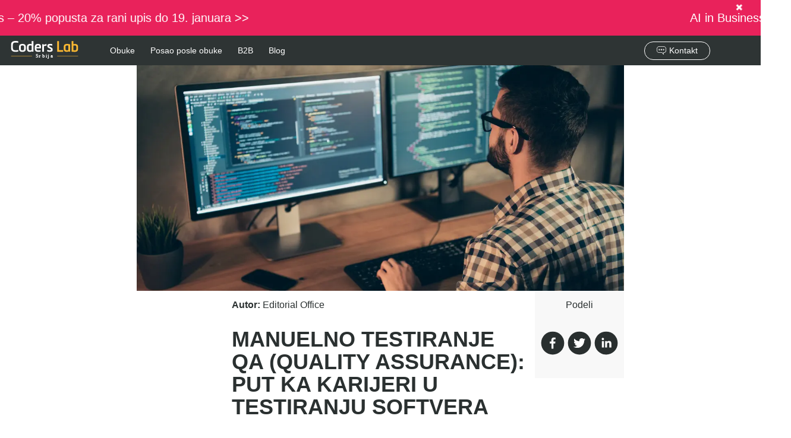

--- FILE ---
content_type: text/html; charset=utf-8
request_url: https://coderslab.rs/rs/blog/manuelno-testiranje-qa-quality-assurance-put-ka-karijeri-u-testiranju-softvera
body_size: 38336
content:
<!DOCTYPE html><html lang="rs"><head><meta charSet="utf-8"/><meta name="viewport" content="width=device-width,initial-scale=1,shrink-to-fit=no"/><title>Manuelno Testiranje QA (Quality Assurance): Put Ka Karijeri U Testiranju Softvera - Coders Lab - Škola programiranja</title><meta name="description" content="Razmišljaš o karijeri u IT-u, ali ne znaš da li to možeš ostvariti? Profesija testera je idealna za brz i jednostavan početak u IT-u. "/><meta property="og:title" content="Manuelno Testiranje QA (Quality Assurance): Put Ka Karijeri U Testiranju Softvera - Coders Lab - Škola programiranja"/><meta property="og:type" content="website"/><meta property="og:description" content="Razmišljaš o karijeri u IT-u, ali ne znaš da li to možeš ostvariti? Profesija testera je idealna za brz i jednostavan početak u IT-u. "/><meta property="og:image" content="https://www-api.coderslab.rs/uploads/media/default/0001/01/15fadffb609069084e49da00421ca4732aec455a.jpeg"/><meta name="robots" content="index,follow"/><link rel="canonical" href="https://coderslab.rs/rs/blog/manuelno-testiranje-qa-quality-assurance-put-ka-karijeri-u-testiranju-softvera"/><meta name="next-head-count" content="10"/><link data-next-font="" rel="preconnect" href="/" crossorigin="anonymous"/><link rel="preload" href="/_next/static/css/865cab3455ced939.css" as="style"/><link rel="stylesheet" href="/_next/static/css/865cab3455ced939.css" data-n-g=""/><noscript data-n-css=""></noscript><script defer="" nomodule="" src="/_next/static/chunks/polyfills-c67a75d1b6f99dc8.js"></script><script id="payu-script" src="https://static.payu.com/res/v2/widget-products-installments.min.js" defer="" data-nscript="beforeInteractive"></script><script src="/_next/static/chunks/webpack-9ac07abe28765866.js" defer=""></script><script src="/_next/static/chunks/framework-314c182fa7e2bf37.js" defer=""></script><script src="/_next/static/chunks/main-f05a79e8ca3ff6ba.js" defer=""></script><script src="/_next/static/chunks/pages/_app-bc191a767788bb0a.js" defer=""></script><script src="/_next/static/chunks/29107295-4cc022cea922dbb4.js" defer=""></script><script src="/_next/static/chunks/75fc9c18-546a41d87ada497a.js" defer=""></script><script src="/_next/static/chunks/4322-5593443ed33ea6b4.js" defer=""></script><script src="/_next/static/chunks/6529-16b0ffd58081c430.js" defer=""></script><script src="/_next/static/chunks/1083-47d4e9b9994afd1a.js" defer=""></script><script src="/_next/static/chunks/7432-333a08505cb52d50.js" defer=""></script><script src="/_next/static/chunks/pages/blog/%5Barticle%5D-a0b674f6b34fb641.js" defer=""></script><script src="/_next/static/-UB3tAfyyx4UBaENpw43g/_buildManifest.js" defer=""></script><script src="/_next/static/-UB3tAfyyx4UBaENpw43g/_ssgManifest.js" defer=""></script></head><body> <noscript><iframe src="https://gtm.coderslab.rs/ns.html?id=GTM-NB6MW672" height="0" width="0" style="display:none;visibility:hidden"></iframe></noscript> <style>
body{
display: block;
}
#globalLoader{    
    position: fixed;
    z-index: 1700;
    background-color: #fff;
    display: flex;
    right: 0;
    left: 0;
    top: 0;
    width: 100vw;
    height: 100vh;
    justify-content: center;
    align-items: center;
}

.spinner {
 width: 100px;
 height: 100px;
 display: flex;
 justify-content: center;
 align-items: center;
 gap: 6px;
}

.spinner span {
 width: 20px;
 height: 20px;
 border-radius: 100%;
 background-color: #faba20;
 opacity: 0;
}

.spinner span:nth-child(1) {
 animation: fade 1s ease-in-out infinite;
}

.spinner span:nth-child(2) {
 animation: fade 1s ease-in-out 0.33s infinite;
}

.spinner span:nth-child(3) {
 animation: fade 1s ease-in-out 0.66s infinite;
}

@keyframes fade {
 0%, 100% {
  opacity: 1;
 }

 60% {
  opacity: 0;
 }
}
}</style><div id="globalLoader"><div class="spinner"><span></span><span></span><span></span></div></div><div id="__next"><header class="main-header"><style></style><img alt="Back to Top" loading="lazy" width="48" height="48" decoding="async" data-nimg="1" class="back-to-top back-to-top--hidden" style="color:transparent" src="/_next/static/media/back2top.a133026a.svg"/></header><main><div class="news"><div class="news__container"><div class="news__articleContainer"><div class="article"><div class="article__picture"><img alt="" title="Manuelno Testiranje QA (Quality Assurance): Put Ka Karijeri U Testiranju Softvera" loading="lazy" width="1200" height="800" decoding="async" data-nimg="1" style="color:transparent;width:100%;height:auto" srcSet="/_next/image?url=https%3A%2F%2Fwww-api.coderslab.rs%2Fuploads%2Fmedia%2Fdefault%2F0001%2F01%2F47bff67e3bea1fca480467b66abbd16fd3755606.jpeg&amp;w=1200&amp;q=75 1x, /_next/image?url=https%3A%2F%2Fwww-api.coderslab.rs%2Fuploads%2Fmedia%2Fdefault%2F0001%2F01%2F47bff67e3bea1fca480467b66abbd16fd3755606.jpeg&amp;w=3840&amp;q=75 2x" src="/_next/image?url=https%3A%2F%2Fwww-api.coderslab.rs%2Fuploads%2Fmedia%2Fdefault%2F0001%2F01%2F47bff67e3bea1fca480467b66abbd16fd3755606.jpeg&amp;w=3840&amp;q=75"/><img alt="" title="Manuelno Testiranje QA (Quality Assurance): Put Ka Karijeri U Testiranju Softvera" loading="lazy" width="1200" height="800" decoding="async" data-nimg="1" style="color:transparent;width:auto;height:auto" srcSet="/_next/image?url=https%3A%2F%2Fwww-api.coderslab.rs%2Fuploads%2Fmedia%2Fdefault%2F0001%2F01%2F15fadffb609069084e49da00421ca4732aec455a.jpeg&amp;w=1200&amp;q=75 1x, /_next/image?url=https%3A%2F%2Fwww-api.coderslab.rs%2Fuploads%2Fmedia%2Fdefault%2F0001%2F01%2F15fadffb609069084e49da00421ca4732aec455a.jpeg&amp;w=3840&amp;q=75 2x" src="/_next/image?url=https%3A%2F%2Fwww-api.coderslab.rs%2Fuploads%2Fmedia%2Fdefault%2F0001%2F01%2F15fadffb609069084e49da00421ca4732aec455a.jpeg&amp;w=3840&amp;q=75"/></div><div class="article__socialMedia"><div class="article__socialMedia--label">Podeli</div><div class="article__socialMedia--icons"><button aria-label="facebook" class="react-share__ShareButton" style="background-color:transparent;border:none;padding:0;font:inherit;color:inherit;cursor:pointer"><svg viewBox="0 0 64 64" width="40" height="40"><circle cx="32" cy="32" r="31" fill="#3b5998" style="fill:#292f2f"></circle><path d="M34.1,47V33.3h4.6l0.7-5.3h-5.3v-3.4c0-1.5,0.4-2.6,2.6-2.6l2.8,0v-4.8c-0.5-0.1-2.2-0.2-4.1-0.2 c-4.1,0-6.9,2.5-6.9,7V28H24v5.3h4.6V47H34.1z" fill="white"></path></svg></button><button aria-label="twitter" class="react-share__ShareButton" style="background-color:transparent;border:none;padding:0;font:inherit;color:inherit;cursor:pointer"><svg viewBox="0 0 64 64" width="40" height="40"><circle cx="32" cy="32" r="31" fill="#00aced" style="fill:#292f2f"></circle><path d="M48,22.1c-1.2,0.5-2.4,0.9-3.8,1c1.4-0.8,2.4-2.1,2.9-3.6c-1.3,0.8-2.7,1.3-4.2,1.6 C41.7,19.8,40,19,38.2,19c-3.6,0-6.6,2.9-6.6,6.6c0,0.5,0.1,1,0.2,1.5c-5.5-0.3-10.3-2.9-13.5-6.9c-0.6,1-0.9,2.1-0.9,3.3 c0,2.3,1.2,4.3,2.9,5.5c-1.1,0-2.1-0.3-3-0.8c0,0,0,0.1,0,0.1c0,3.2,2.3,5.8,5.3,6.4c-0.6,0.1-1.1,0.2-1.7,0.2c-0.4,0-0.8,0-1.2-0.1 c0.8,2.6,3.3,4.5,6.1,4.6c-2.2,1.8-5.1,2.8-8.2,2.8c-0.5,0-1.1,0-1.6-0.1c2.9,1.9,6.4,2.9,10.1,2.9c12.1,0,18.7-10,18.7-18.7 c0-0.3,0-0.6,0-0.8C46,24.5,47.1,23.4,48,22.1z" fill="white"></path></svg></button><button aria-label="linkedin" class="react-share__ShareButton" style="background-color:transparent;border:none;padding:0;font:inherit;color:inherit;cursor:pointer"><svg viewBox="0 0 64 64" width="40" height="40"><circle cx="32" cy="32" r="31" fill="#007fb1" style="fill:#292f2f"></circle><path d="M20.4,44h5.4V26.6h-5.4V44z M23.1,18c-1.7,0-3.1,1.4-3.1,3.1c0,1.7,1.4,3.1,3.1,3.1 c1.7,0,3.1-1.4,3.1-3.1C26.2,19.4,24.8,18,23.1,18z M39.5,26.2c-2.6,0-4.4,1.4-5.1,2.8h-0.1v-2.4h-5.2V44h5.4v-8.6 c0-2.3,0.4-4.5,3.2-4.5c2.8,0,2.8,2.6,2.8,4.6V44H46v-9.5C46,29.8,45,26.2,39.5,26.2z" fill="white"></path></svg></button></div></div><div class="article__content"><div class="article__avatar"><div class="article__avatar--publicationInfo article__avatar--publicationInfoWithoutAvatar"><div><b>Autor<!-- -->: </b>Editorial Office</div><div></div></div></div><div class="article__description"><h1 class="article__description--title">Manuelno Testiranje QA (Quality Assurance): Put Ka Karijeri U Testiranju Softvera</h1><p class="article__description--tags"><a href="/rs/tagovi/qa_testiranje">qa testiranje</a><a href="/rs/tagovi/manuelno_testiranje">manuelno testiranje</a><a href="/rs/tagovi/karijera_u_it-u">karijera u it-u</a><a href="/rs/tagovi/it_industrija">it industrija</a><a href="/rs/tagovi/obuke_programiranja">obuke programiranja</a></p><div class="article__description--leads"><p><span style="font-family: Ubuntu, sans-serif;"><span style="font-size: 24px;"><strong>Razmišljaš o karijeri u IT-u, ali ne znaš da li to možeš ostvariti? Profesija testera je idealna za brz i jednostavan početak u IT-u. </strong></span></span></p></div><div class="article__description--content"><h3><span style="color: #fbbb21;">PRIJAVE ZA OBUKU U JANUARU - <a href="https://coderslab.rs/rs/podaci-ugovora">prijavi se sada</a></span></h3>
<h3>&Scaron;ta je QA testiranje?&nbsp;</h3>
<p class="MsoNormal" style="font-weight: lighter; font-size: 20px; color: #2a3030; font-family: Ubuntu, sans-serif;"><span style="color: #2a3030; font-family: Ubuntu, sans-serif;"><span style="font-size: 20px;">QA testiranje je testiranje softvera i to je ključni korak u razvoju softverskih aplikacija. QA posao obuhvata i manuelno i automatsko testiranje, a izbor između ova dva zavisi od specifičnih potreba projekta.&nbsp;</span></span></p>
<p class="MsoNormal" style="font-weight: lighter; font-size: 20px; color: #2a3030; font-family: Ubuntu, sans-serif;"><span style="color: #2a3030; font-family: Ubuntu, sans-serif;"><span style="font-size: 20px;">Manuelno testiranje je često kori&scaron;ćeno za testiranje funkcionalnosti koje zahtevaju ljudsku interakciju ili za jednokratno testiranje. Automatsko testiranje se koristi za ponavljajuće testiranje, testiranje performansi i sigurnosti, ili za brzo sprovođenje velikih količina testova. Kombinacija ova dva pristupa često se primenjuje kako bi se postigao optimalan nivo kvaliteta softvera.</span></span></p>
<p class="MsoNormal" style="font-weight: lighter; font-size: 20px; color: #2a3030; font-family: Ubuntu, sans-serif;"><span style="color: #2a3030; font-family: Ubuntu, sans-serif;"><span style="font-size: 20px;">Manuelni tester je osoba koja ima značajnu ulogu u ovom procesu, obezbeđujući kvalitet i performanse softvera pre nego &scaron;to stigne do korisnika. Ovaj članak će vam pomoći da razumete &scaron;ta manuelni tester radi, kako postati jedan, i za&scaron;to je ovo odličan put ka karijeri u IT industriji.</span></span></p>
<h3>&Scaron;ta radi Manuelni Tester?</h3>
<p><span style="font-family: Ubuntu, sans-serif;"><span style="font-size: 20px;">Manuelni tester je odgovoran za ručno testiranje softvera kako bi otkrio gre&scaron;ke, anomalije i probleme. Njegova uloga obuhvata:</span></span></p>
<ul>
<li><span style="font-family: Ubuntu, sans-serif;"><span style="font-size: 20px;"><strong>Testiranje funkcionalnosti</strong>: Testira da li softver ispunjava funkcionalne zahteve i očekivanja korisnika.</span></span></li>
<li><span style="font-family: Ubuntu, sans-serif;"><span style="font-size: 20px;"><strong>Testiranje korisničkog iskustva (UX)</strong>: Proverava interaktivnosti i intuitivnosti korisničkog interfejsa.</span></span></li>
<li><span style="font-family: Ubuntu, sans-serif;"><span style="font-size: 20px;"><strong>Testiranje kompatibilnosti</strong>: Proverava kako softver funkcioni&scaron;e na različitim uređajima i pretraživačima.</span></span></li>
<li><span style="font-family: Ubuntu, sans-serif;"><span style="font-size: 20px;"><strong>Testiranje sigurnosti</strong>: Identifikacija ranjivosti i potencijalnih bezbednosnih problema</span></span></li>
<li><span style="font-family: Ubuntu, sans-serif;"><span style="font-size: 20px;"><strong>Pisanje test slučajeva i izve&scaron;tavanje</strong>: Kreiranje i dokumentovanje test slučajeva, kao i izve&scaron;tavanje o pronađenim gre&scaron;kama.</span></span></li>
</ul>
<h3>Kako izgleda dan Manuelnog Testera?</h3>
<p><span style="font-family: Ubuntu, sans-serif;"><span style="font-size: 20px;">Tipičan dan manuelnog testera može uključivati:</span></span></p>
<ul>
<li><span style="font-family: Ubuntu, sans-serif;"><span style="font-size: 20px;"><strong>Analizu zahteva</strong>: Razumevanje softverskih specifikacija i zahteva za testiranje.</span></span></li>
<li><span style="font-family: Ubuntu, sans-serif;"><span style="font-size: 20px;"><strong>Izvođenje testova</strong>: Sprovođenje test slučajeva i beleženje rezultata.</span></span></li>
<li><span style="font-family: Ubuntu, sans-serif;"><span style="font-size: 20px;"><strong>Pisanje izve&scaron;taja</strong>: Dokumentovanje pronađenih problema i gre&scaron;aka.</span></span></li>
<li><span style="font-family: Ubuntu, sans-serif;"><span style="font-size: 20px;"><strong>Saradnju sa timom</strong>: Komunikacija sa programerima i drugim članovima tima za re&scaron;avanje problema.</span></span></li>
<li><span style="font-family: Ubuntu, sans-serif;"><span style="font-size: 20px;"><strong>Pobolj&scaron;anje procesa</strong>: Doprinos unapređenju procesa testiranja.</span></span></li>
</ul>
<h3>Kako postati Manuelni Tester?</h3>
<p><span style="font-family: Ubuntu, sans-serif;"><span style="font-size: 20px;">Da biste postali manuelni tester, sledeći koraci su obično potrebni:</span></span></p>
<ul>
<li><span style="font-family: Ubuntu, sans-serif;"><span style="font-size: 20px;"><strong>Praćenje kurseva i obuka</strong>: Pohađanje organizovanih programa obuke.</span></span></li>
<li><span style="font-family: Ubuntu, sans-serif;"><span style="font-size: 20px;"><strong>Naučite osnove softvera</strong>: Razumevanje osnova razvoja softvera je ključno.</span></span></li>
<li><span style="font-family: Ubuntu, sans-serif;"><span style="font-size: 20px;"><strong>Sticanje znanja o testiranju</strong>: Učenje o vrstama testiranja i principima testiranja softvera.</span></span></li>
<li><span style="font-family: Ubuntu, sans-serif;"><span style="font-size: 20px;"><strong>Praktično iskustvo</strong>: Sticanje praktičnog iskustva kroz praksu i rad na stvarnim projektima.</span></span></li>
<li><span style="font-family: Ubuntu, sans-serif;"><span style="font-size: 20px;"><strong>Upoznavanje sa alatim</strong>a: Postanite ve&scaron;ti u kori&scaron;ćenju alata za testiranje kao &scaron;to su Jira, TestFlo, SQL, Soap UI / Postman.&nbsp;</span></span></li>
<li><span style="font-family: Ubuntu, sans-serif;"><span style="font-size: 20px;"><strong>Sticanje ISTQB sertifikata</strong>: međunarodno priznat sertifikat.</span></span></li>
</ul>
<p><span style="font-family: Ubuntu, sans-serif;"><span style="font-size: 20px;">Najbrži i najlak&scaron;i način za sticanje znanja potrebnih za profesiju manual tester je zavr&scaron;avanje kursa ili obuke. Prilikom odabira obuke važno je obratiti pažnju na sam program (da li obuhvata učenje svih potrebnih alata) i na odnos prakse i teorije. Teorija je nezaobilazna, ali praksa i rad na stvarnim projektima će te adekvatno pripremiti za posao Manuelnog testera.&nbsp;</span></span></p>
<p><span style="font-family: Ubuntu, sans-serif;"><span style="font-size: 20px;">Na sledećem linku može&scaron; videti vi&scaron;e o programu obuke za <a href="https://coderslab.rs/rs/kursevi/manual-tester">Manual Testera</a>.&nbsp;</span></span></p>
<p><strong><span style="color: #fbbb21;"><span style="font-family: Ubuntu, sans-serif;"><span style="font-size: 20px;">Otvorene su prijave za januar - <a href="https://coderslab.rs/rs/podaci-ugovora">prijavi se sada</a></span></span></span></strong></p>
<h3>Za&scaron;to postati Manuelni Tester?</h3>
<ul>
<li><span style="font-family: Ubuntu, sans-serif;"><span style="font-size: 20px;"><strong>Potražnja za testerima</strong>: IT industrija uvek traži kvalifikovane testere za obezbeđivanje kvaliteta softvera.</span></span></li>
<li><span style="font-family: Ubuntu, sans-serif;"><span style="font-size: 20px;"><strong>Stalna potreba za ručnim testiranjem</strong>: Iako postoji automatizacija, ručno testiranje je neophodno.</span></span></li>
<li><span style="font-family: Ubuntu, sans-serif;"><span style="font-size: 20px;"><strong>Karijera rasta</strong>: Manuelni tester može napredovati ka pozicijama kao &scaron;to su QA analitičar ili QA menadžer. Sa iskustvom i stalnim učenjem dolazi i srazmeno povećanje u zaradi.&nbsp;</span></span></li>
<li><span style="font-family: Ubuntu, sans-serif;"><span style="font-size: 20px;"><strong>Sposobnost za pronalaženje gre&scaron;aka</strong>: Manuelni tester igra ključnu ulogu u pronalaženju skrivenih gre&scaron;aka koje automatizovano testiranje može zanemariti.</span></span></li>
</ul>
<h3>Dalji putevi razvoja karijere</h3>
<p><span style="font-family: Ubuntu, sans-serif;"><span style="font-size: 20px;">Karijera manuelnog testera može se razvijati u različitim smerovima:</span></span></p>
<ul>
<li><span style="font-family: Ubuntu, sans-serif;"><span style="font-size: 20px;"><strong>Postati QA analitičar</strong>: Vi&scaron;e odgovornosti u planiranju i upravljanju testiranjem.</span></span></li>
<li><span style="font-family: Ubuntu, sans-serif;"><span style="font-size: 20px;"><strong>Postati QA menadžer</strong>: Rukovodjenje celokupnim QA timom.</span></span></li>
<li><span style="font-family: Ubuntu, sans-serif;"><span style="font-size: 20px;"><strong>Postati Automation Tester</strong>: Specijalizacija za automatizovano testiranje.</span></span></li>
</ul>
<h3>Plata Manuelnog Testera</h3>
<p><span style="font-family: Ubuntu, sans-serif;"><span style="font-size: 20px;">Plate manuelnih testera variraju u zavisnosti od lokacije i nivoa iskustva. Početne plate za juniore se u Srbiji kreću od 700 evra za juniore a u zavisnosti od iskustva i dodatnog obrazovanja mogu dostići i do 4000 evra.</span></span></p>
<p><span style="font-family: Ubuntu, sans-serif;"><span style="font-size: 20px;">Manuelno testiranje je fascinantan put ka uzbudljivoj i perspektivnoj karijeri u IT industriji. Ako vas zanima istraživanje, otkrivanje gre&scaron;aka i pobolj&scaron;anje softverskih proizvoda, manuelno testiranje može biti pravi izbor za vas. Iskoristite ovu priliku i krenite prema uspe&scaron;noj karijeri u testiranju softvera!</span></span></p>
<h3 style="color: #626262;"><span style="color: #34495e;">Nisi siguran/na da li je karijera manuelnog testera za tebe?<span style="font-weight: bold;">&nbsp;<a style="color: #34495e;" href="https://coderslab.typeform.com/to/FydECs5l?typeform-source=coderslab.rs">Uradi TEST orijentacije i saznaj</a>.</span></span></h3>
<p>&nbsp;</p>
<p><span style="font-family: Ubuntu, sans-serif;"><span style="font-size: 20px;">Potrebno ti je vi&scaron;e informacija o obukama? Kontaktiraj Saru, na&scaron;eg savetnika za obuke i ona će rado odgovoriti na sva tvoja pitanja!</span></span></p>
<p><span style="font-family: Ubuntu, sans-serif;"><span style="font-size: 20px;"><img src="https://www-api.coderslab.rs/uploads/media/default/0001/01/02d8b23c5a013369afaf28f80e7b9ba0924450ac.jpeg" alt="" width="300" height="195" /></span></span></p>
<p style="color: #2a3030; font-family: 'Open Sans', sans-serif; font-size: 16px; font-style: normal; font-variant-ligatures: normal; font-variant-caps: normal; font-weight: 400; letter-spacing: normal; orphans: 2; text-align: start; text-indent: 0px; text-transform: none; widows: 2; word-spacing: 0px; -webkit-text-stroke-width: 0px; white-space: normal; background-color: #ffffff; text-decoration-thickness: initial; text-decoration-style: initial; text-decoration-color: initial;"><span class="style-as-h2" style="font-size: 36px; display: block; font-weight: 500; line-height: 1.1; font-family: Ubuntu, sans-serif; margin: 0px;">Sara</span></p>
<p style="color: #2a3030; font-family: 'Open Sans', sans-serif; font-size: 16px; background-color: #ffffff;"><span class="style-as-h4" style="font-size: 20px; display: block; line-height: 1.1; font-family: Ubuntu, sans-serif; color: #faba20;">Savetnik za obuke</span></p>
<p style="color: #2a3030; font-family: 'Open Sans', sans-serif; font-size: 16px; background-color: #ffffff;"><span class="style-as-h5" style="display: block; line-height: 1.1; font-family: Ubuntu, sans-serif;"><svg width="16px" height="16px" viewbox="0 0 1600 1024" style="display: inline-block; vertical-align: middle; fill: #faba20;"><path d="M1265.812 1024h-1120.231c-80.402 0-145.581-65.179-145.581-145.581v-732.839c-0-80.402 65.179-145.581 145.581-145.581l0 0h1120.231c80.402-0 145.581 65.179 145.581 145.581v732.839c0 80.402-65.179 145.581-145.581 145.581v0zM145.581 123.373c-12.265 0-22.207 9.943-22.207 22.207v0 732.839c0 12.265 9.943 22.207 22.207 22.207v0h1120.231c12.265 0 22.207-9.943 22.207-22.207v0 0-732.839c0-12.265-9.943-22.207-22.207-22.207v0h-1120.231zM1265.812 993.157h-1120.231c-48.571-0.056-90.030-30.446-106.454-73.243l-0.264-0.782c-1.459-3.383-2.307-7.322-2.307-11.458 0-8.969 3.988-17.007 10.288-22.437l0.038-0.032 437.359-391.711c5.427-5.235 12.824-8.461 20.973-8.461s15.546 3.225 20.983 8.469l-0.009-0.009c5.416 5.461 8.762 12.98 8.762 21.282s-3.347 15.821-8.764 21.284l0.002-0.002-419.47 378.14c9.529 10.621 23.299 17.273 38.623 17.273 0.084 0 0.169-0 0.253-0.001l-0.013 0h1120.231c0.071 0 0.156 0.001 0.24 0.001 15.323 0 29.093-6.651 38.58-17.224l0.043-0.048-423.171-377.523c-4.585-5.271-7.38-12.204-7.38-19.791 0-9.404 4.294-17.805 11.029-23.348l0.052-0.042c5.356-4.602 12.375-7.404 20.048-7.404s14.692 2.802 20.089 7.439l-0.041-0.034 442.294 394.178c6.482 5.683 10.551 13.98 10.551 23.228 0 3.842-0.702 7.519-1.986 10.912l0.070-0.212c-17.050 43.552-58.632 73.867-107.315 74.024l-0.020 0zM705.696 716.183c-7.851-0.163-14.968-3.177-20.386-8.045l0.029 0.026-638.458-569.369c-6.15-5.757-9.983-13.925-9.983-22.988 0-3.928 0.72-7.689 2.035-11.156l-0.072 0.216c16.688-43.578 58.147-73.969 106.711-74.024l1120.238-0c48.702 0.157 90.285 30.472 107.064 73.24l0.271 0.784c1.213 3.18 1.915 6.858 1.915 10.699 0 9.248-4.070 17.545-10.516 23.198l-0.035 0.030-638.458 569.369c-5.389 4.842-12.506 7.856-20.324 8.019l-0.033 0.001zM106.718 109.802l598.978 534.207 598.978-534.207c-9.529-10.621-23.299-17.273-38.623-17.273-0.084 0-0.169 0-0.253 0.001l0.013-0h-1120.231c-0.071-0-0.156-0.001-0.24-0.001-15.323 0-29.093 6.651-38.58 17.224l-0.043 0.048z"></path></svg>&nbsp;<a style="color: #2a3030; text-decoration-line: none;" href="mailto:sara.dimitrijevic@coderslab.rs">sara.dimitrijevic@coderslab.rs</a></span></p>
<p style="font-family: 'Open Sans', sans-serif; font-size: 16px; background-color: #ffffff; color: #626262;"><span class="style-as-h5" style="display: block; line-height: 1.1; font-family: Ubuntu, sans-serif;"><svg width="20px" height="20px" viewbox="0 0 1600 1024" style="display: inline-block; vertical-align: middle; fill: #faba20;"><path d="M808.003 1024c-219.355-6.686-415.61-100.328-556.464-247.443l-0.278-0.292-3.526-3.526c-151.164-144.157-245.756-346.485-247.732-570.922l-0.003-0.367v-14.988l9.698-10.139c14.299-17.429 28.711-33.098 43.95-47.921l0.131-0.127c51.222-52.448 113.032-94.306 182.002-122.15l3.578-1.276c8.534-3.006 18.374-4.775 28.619-4.849l0.034-0c23.804 0 77.142 11.902 90.807 49.371 23.804 67.003 54.22 154.283 76.701 237.596 1.465 6.6 2.304 14.18 2.304 21.957 0 31.124-13.44 59.108-34.833 78.467l-0.091 0.081-78.023 49.371c1.363 10.204 5.126 19.331 10.7 27.065l-0.121-0.176c33.312 44.964 67.861 84.686 105.238 121.55l0.116 0.114c36.669 36.536 76.094 70.368 117.914 101.136l2.868 2.014c6.775 5.324 15.287 8.724 24.569 9.252l0.117 0.005 26.889-37.469 24.685-39.232c19.342-21.207 47.090-34.461 77.934-34.461 1.427 0 2.847 0.028 4.26 0.085l-0.203-0.006c2.518-0.421 5.418-0.662 8.375-0.662s5.858 0.241 8.684 0.703l-0.309-0.042c91.821 18.64 172.93 45.583 249.381 80.897l-6.936-2.873c27.883 19.141 45.935 50.845 45.935 86.766 0 11.364-1.807 22.306-5.149 32.554l0.209-0.742c-28.911 72.791-70.475 134.878-122.504 186.422l-0.041 0.041c-15.157 15.294-31.111 29.711-47.829 43.22l-1.101 0.861-11.461 9.257zM88.162 220.405c8.538 193.029 91.29 365.213 220.207 489.99l0.198 0.19 4.408 4.408c124.535 130.269 297.456 213.376 489.796 220.368l1.266 0.036c10.139-8.375 20.277-17.632 29.534-26.449 43.239-43.308 77.662-95.431 100.338-153.441l1.049-3.046-3.967-9.698c-61.914-28.297-134.322-52.036-209.717-67.606l-6.721-1.16h-9.257l-44.081 69.648c-19.953 24.036-49.839 39.228-83.273 39.228-26.43 0-50.643-9.494-69.413-25.258l0.166 0.136c-48.879-36.218-92.013-72.922-132.563-112.275l0.32 0.309c-39.457-39.614-76.16-82.048-109.751-126.945l-2.214-3.093c-16.186-20.782-25.95-47.258-25.95-76.015 0-7.249 0.62-14.353 1.811-21.262l-0.105 0.739c4.816-23.942 18.785-43.968 38.020-56.66l0.33-0.205 69.648-44.081c0.139-1.453 0.219-3.142 0.219-4.849s-0.080-3.396-0.235-5.062l0.016 0.213c-18.073-72.734-44.081-152.079-68.325-215.556-3.404-1.896-7.353-3.547-11.494-4.748l-0.408-0.101c-59.746 24.235-110.755 58.41-153.411 100.955l0.010-0.010q-13.224 13.224-26.449 29.093z"></path></svg><a style="color: #2a3030; text-decoration-line: none;" href="tel:+381 66 804 8281">+381 66 804 8281</a></span></p></div></div></div></div></div></div><hr/><div class="news__bottomItemsContainer desktop-container"><h2>Najnovije vesti:</h2><div class="react-multi-carousel-list carouselContainer " dir="ltr"><ul class="react-multi-carousel-track " style="transition:none;overflow:unset;transform:translate3d(0px,0,0)"></ul></div></div></div></main><div><div class="footer"><div class="topContainer"><a class="topContainer__text" href="/rs/faq">FAQ</a><a class="topContainer__text" href="/rs/our-team">Naš tim</a><a class="topContainer__text" href="/rs/about-us">O nama</a></div><div class="bottomContainer"><div class="iconsContainer"></div><a href="/rs" target="_blank" rel="noopener noreferrer" class="bottomContainer__text bottomContainer__text--first">Copyright © Coders Lab <!-- -->2026</a><a class="bottomContainer__text" rel="nofollow" href="/rs/pravila">Pravila</a><a class="bottomContainer__text" rel="nofollow" href="/rs/politika-privatnosti">Politika privatnosti</a></div></div></div></div><script id="__NEXT_DATA__" type="application/json">{"props":{"pageProps":{"article":{"id":"bb09c6bd-7d38-4775-a9fe-082c39cbb1c9","statuss":"published","createdAt":"2023-10-20T14:24:28+00:00","publishedAt":"2023-10-20T14:12:02+00:00","authors":"/api/users/96bf732f-b743-41db-94e8-1dfc66239980","author":{"@id":"/api/users/96bf732f-b743-41db-94e8-1dfc66239980","@type":"User","username":"Editorial Office","picture":null},"titles":"Manuelno Testiranje QA (Quality Assurance): Put Ka Karijeri U Testiranju Softvera","pageTitle":"Manuelno Testiranje QA (Quality Assurance): Put Ka Karijeri U Testiranju Softvera","titleSlugs":"manuelno-testiranje-qa-quality-assurance-put-ka-karijeri-u-testiranju-softvera","leads":"\u003cp\u003e\u003cspan style=\"font-family: Ubuntu, sans-serif;\"\u003e\u003cspan style=\"font-size: 24px;\"\u003e\u003cstrong\u003eRazmišljaš o karijeri u IT-u, ali ne znaš da li to možeš ostvariti? Profesija testera je idealna za brz i jednostavan početak u IT-u. \u003c/strong\u003e\u003c/span\u003e\u003c/span\u003e\u003c/p\u003e","contents":"\u003ch3\u003e\u003cspan style=\"color: #fbbb21;\"\u003ePRIJAVE ZA OBUKU U JANUARU - \u003ca href=\"https://coderslab.rs/rs/podaci-ugovora\"\u003eprijavi se sada\u003c/a\u003e\u003c/span\u003e\u003c/h3\u003e\r\n\u003ch3\u003e\u0026Scaron;ta je QA testiranje?\u0026nbsp;\u003c/h3\u003e\r\n\u003cp class=\"MsoNormal\" style=\"font-weight: lighter; font-size: 20px; color: #2a3030; font-family: Ubuntu, sans-serif;\"\u003e\u003cspan style=\"color: #2a3030; font-family: Ubuntu, sans-serif;\"\u003e\u003cspan style=\"font-size: 20px;\"\u003eQA testiranje je testiranje softvera i to je ključni korak u razvoju softverskih aplikacija. QA posao obuhvata i manuelno i automatsko testiranje, a izbor između ova dva zavisi od specifičnih potreba projekta.\u0026nbsp;\u003c/span\u003e\u003c/span\u003e\u003c/p\u003e\r\n\u003cp class=\"MsoNormal\" style=\"font-weight: lighter; font-size: 20px; color: #2a3030; font-family: Ubuntu, sans-serif;\"\u003e\u003cspan style=\"color: #2a3030; font-family: Ubuntu, sans-serif;\"\u003e\u003cspan style=\"font-size: 20px;\"\u003eManuelno testiranje je često kori\u0026scaron;ćeno za testiranje funkcionalnosti koje zahtevaju ljudsku interakciju ili za jednokratno testiranje. Automatsko testiranje se koristi za ponavljajuće testiranje, testiranje performansi i sigurnosti, ili za brzo sprovođenje velikih količina testova. Kombinacija ova dva pristupa često se primenjuje kako bi se postigao optimalan nivo kvaliteta softvera.\u003c/span\u003e\u003c/span\u003e\u003c/p\u003e\r\n\u003cp class=\"MsoNormal\" style=\"font-weight: lighter; font-size: 20px; color: #2a3030; font-family: Ubuntu, sans-serif;\"\u003e\u003cspan style=\"color: #2a3030; font-family: Ubuntu, sans-serif;\"\u003e\u003cspan style=\"font-size: 20px;\"\u003eManuelni tester je osoba koja ima značajnu ulogu u ovom procesu, obezbeđujući kvalitet i performanse softvera pre nego \u0026scaron;to stigne do korisnika. Ovaj članak će vam pomoći da razumete \u0026scaron;ta manuelni tester radi, kako postati jedan, i za\u0026scaron;to je ovo odličan put ka karijeri u IT industriji.\u003c/span\u003e\u003c/span\u003e\u003c/p\u003e\r\n\u003ch3\u003e\u0026Scaron;ta radi Manuelni Tester?\u003c/h3\u003e\r\n\u003cp\u003e\u003cspan style=\"font-family: Ubuntu, sans-serif;\"\u003e\u003cspan style=\"font-size: 20px;\"\u003eManuelni tester je odgovoran za ručno testiranje softvera kako bi otkrio gre\u0026scaron;ke, anomalije i probleme. Njegova uloga obuhvata:\u003c/span\u003e\u003c/span\u003e\u003c/p\u003e\r\n\u003cul\u003e\r\n\u003cli\u003e\u003cspan style=\"font-family: Ubuntu, sans-serif;\"\u003e\u003cspan style=\"font-size: 20px;\"\u003e\u003cstrong\u003eTestiranje funkcionalnosti\u003c/strong\u003e: Testira da li softver ispunjava funkcionalne zahteve i očekivanja korisnika.\u003c/span\u003e\u003c/span\u003e\u003c/li\u003e\r\n\u003cli\u003e\u003cspan style=\"font-family: Ubuntu, sans-serif;\"\u003e\u003cspan style=\"font-size: 20px;\"\u003e\u003cstrong\u003eTestiranje korisničkog iskustva (UX)\u003c/strong\u003e: Proverava interaktivnosti i intuitivnosti korisničkog interfejsa.\u003c/span\u003e\u003c/span\u003e\u003c/li\u003e\r\n\u003cli\u003e\u003cspan style=\"font-family: Ubuntu, sans-serif;\"\u003e\u003cspan style=\"font-size: 20px;\"\u003e\u003cstrong\u003eTestiranje kompatibilnosti\u003c/strong\u003e: Proverava kako softver funkcioni\u0026scaron;e na različitim uređajima i pretraživačima.\u003c/span\u003e\u003c/span\u003e\u003c/li\u003e\r\n\u003cli\u003e\u003cspan style=\"font-family: Ubuntu, sans-serif;\"\u003e\u003cspan style=\"font-size: 20px;\"\u003e\u003cstrong\u003eTestiranje sigurnosti\u003c/strong\u003e: Identifikacija ranjivosti i potencijalnih bezbednosnih problema\u003c/span\u003e\u003c/span\u003e\u003c/li\u003e\r\n\u003cli\u003e\u003cspan style=\"font-family: Ubuntu, sans-serif;\"\u003e\u003cspan style=\"font-size: 20px;\"\u003e\u003cstrong\u003ePisanje test slučajeva i izve\u0026scaron;tavanje\u003c/strong\u003e: Kreiranje i dokumentovanje test slučajeva, kao i izve\u0026scaron;tavanje o pronađenim gre\u0026scaron;kama.\u003c/span\u003e\u003c/span\u003e\u003c/li\u003e\r\n\u003c/ul\u003e\r\n\u003ch3\u003eKako izgleda dan Manuelnog Testera?\u003c/h3\u003e\r\n\u003cp\u003e\u003cspan style=\"font-family: Ubuntu, sans-serif;\"\u003e\u003cspan style=\"font-size: 20px;\"\u003eTipičan dan manuelnog testera može uključivati:\u003c/span\u003e\u003c/span\u003e\u003c/p\u003e\r\n\u003cul\u003e\r\n\u003cli\u003e\u003cspan style=\"font-family: Ubuntu, sans-serif;\"\u003e\u003cspan style=\"font-size: 20px;\"\u003e\u003cstrong\u003eAnalizu zahteva\u003c/strong\u003e: Razumevanje softverskih specifikacija i zahteva za testiranje.\u003c/span\u003e\u003c/span\u003e\u003c/li\u003e\r\n\u003cli\u003e\u003cspan style=\"font-family: Ubuntu, sans-serif;\"\u003e\u003cspan style=\"font-size: 20px;\"\u003e\u003cstrong\u003eIzvođenje testova\u003c/strong\u003e: Sprovođenje test slučajeva i beleženje rezultata.\u003c/span\u003e\u003c/span\u003e\u003c/li\u003e\r\n\u003cli\u003e\u003cspan style=\"font-family: Ubuntu, sans-serif;\"\u003e\u003cspan style=\"font-size: 20px;\"\u003e\u003cstrong\u003ePisanje izve\u0026scaron;taja\u003c/strong\u003e: Dokumentovanje pronađenih problema i gre\u0026scaron;aka.\u003c/span\u003e\u003c/span\u003e\u003c/li\u003e\r\n\u003cli\u003e\u003cspan style=\"font-family: Ubuntu, sans-serif;\"\u003e\u003cspan style=\"font-size: 20px;\"\u003e\u003cstrong\u003eSaradnju sa timom\u003c/strong\u003e: Komunikacija sa programerima i drugim članovima tima za re\u0026scaron;avanje problema.\u003c/span\u003e\u003c/span\u003e\u003c/li\u003e\r\n\u003cli\u003e\u003cspan style=\"font-family: Ubuntu, sans-serif;\"\u003e\u003cspan style=\"font-size: 20px;\"\u003e\u003cstrong\u003ePobolj\u0026scaron;anje procesa\u003c/strong\u003e: Doprinos unapređenju procesa testiranja.\u003c/span\u003e\u003c/span\u003e\u003c/li\u003e\r\n\u003c/ul\u003e\r\n\u003ch3\u003eKako postati Manuelni Tester?\u003c/h3\u003e\r\n\u003cp\u003e\u003cspan style=\"font-family: Ubuntu, sans-serif;\"\u003e\u003cspan style=\"font-size: 20px;\"\u003eDa biste postali manuelni tester, sledeći koraci su obično potrebni:\u003c/span\u003e\u003c/span\u003e\u003c/p\u003e\r\n\u003cul\u003e\r\n\u003cli\u003e\u003cspan style=\"font-family: Ubuntu, sans-serif;\"\u003e\u003cspan style=\"font-size: 20px;\"\u003e\u003cstrong\u003ePraćenje kurseva i obuka\u003c/strong\u003e: Pohađanje organizovanih programa obuke.\u003c/span\u003e\u003c/span\u003e\u003c/li\u003e\r\n\u003cli\u003e\u003cspan style=\"font-family: Ubuntu, sans-serif;\"\u003e\u003cspan style=\"font-size: 20px;\"\u003e\u003cstrong\u003eNaučite osnove softvera\u003c/strong\u003e: Razumevanje osnova razvoja softvera je ključno.\u003c/span\u003e\u003c/span\u003e\u003c/li\u003e\r\n\u003cli\u003e\u003cspan style=\"font-family: Ubuntu, sans-serif;\"\u003e\u003cspan style=\"font-size: 20px;\"\u003e\u003cstrong\u003eSticanje znanja o testiranju\u003c/strong\u003e: Učenje o vrstama testiranja i principima testiranja softvera.\u003c/span\u003e\u003c/span\u003e\u003c/li\u003e\r\n\u003cli\u003e\u003cspan style=\"font-family: Ubuntu, sans-serif;\"\u003e\u003cspan style=\"font-size: 20px;\"\u003e\u003cstrong\u003ePraktično iskustvo\u003c/strong\u003e: Sticanje praktičnog iskustva kroz praksu i rad na stvarnim projektima.\u003c/span\u003e\u003c/span\u003e\u003c/li\u003e\r\n\u003cli\u003e\u003cspan style=\"font-family: Ubuntu, sans-serif;\"\u003e\u003cspan style=\"font-size: 20px;\"\u003e\u003cstrong\u003eUpoznavanje sa alatim\u003c/strong\u003ea: Postanite ve\u0026scaron;ti u kori\u0026scaron;ćenju alata za testiranje kao \u0026scaron;to su Jira, TestFlo, SQL, Soap UI / Postman.\u0026nbsp;\u003c/span\u003e\u003c/span\u003e\u003c/li\u003e\r\n\u003cli\u003e\u003cspan style=\"font-family: Ubuntu, sans-serif;\"\u003e\u003cspan style=\"font-size: 20px;\"\u003e\u003cstrong\u003eSticanje ISTQB sertifikata\u003c/strong\u003e: međunarodno priznat sertifikat.\u003c/span\u003e\u003c/span\u003e\u003c/li\u003e\r\n\u003c/ul\u003e\r\n\u003cp\u003e\u003cspan style=\"font-family: Ubuntu, sans-serif;\"\u003e\u003cspan style=\"font-size: 20px;\"\u003eNajbrži i najlak\u0026scaron;i način za sticanje znanja potrebnih za profesiju manual tester je zavr\u0026scaron;avanje kursa ili obuke. Prilikom odabira obuke važno je obratiti pažnju na sam program (da li obuhvata učenje svih potrebnih alata) i na odnos prakse i teorije. Teorija je nezaobilazna, ali praksa i rad na stvarnim projektima će te adekvatno pripremiti za posao Manuelnog testera.\u0026nbsp;\u003c/span\u003e\u003c/span\u003e\u003c/p\u003e\r\n\u003cp\u003e\u003cspan style=\"font-family: Ubuntu, sans-serif;\"\u003e\u003cspan style=\"font-size: 20px;\"\u003eNa sledećem linku može\u0026scaron; videti vi\u0026scaron;e o programu obuke za \u003ca href=\"https://coderslab.rs/rs/kursevi/manual-tester\"\u003eManual Testera\u003c/a\u003e.\u0026nbsp;\u003c/span\u003e\u003c/span\u003e\u003c/p\u003e\r\n\u003cp\u003e\u003cstrong\u003e\u003cspan style=\"color: #fbbb21;\"\u003e\u003cspan style=\"font-family: Ubuntu, sans-serif;\"\u003e\u003cspan style=\"font-size: 20px;\"\u003eOtvorene su prijave za januar - \u003ca href=\"https://coderslab.rs/rs/podaci-ugovora\"\u003eprijavi se sada\u003c/a\u003e\u003c/span\u003e\u003c/span\u003e\u003c/span\u003e\u003c/strong\u003e\u003c/p\u003e\r\n\u003ch3\u003eZa\u0026scaron;to postati Manuelni Tester?\u003c/h3\u003e\r\n\u003cul\u003e\r\n\u003cli\u003e\u003cspan style=\"font-family: Ubuntu, sans-serif;\"\u003e\u003cspan style=\"font-size: 20px;\"\u003e\u003cstrong\u003ePotražnja za testerima\u003c/strong\u003e: IT industrija uvek traži kvalifikovane testere za obezbeđivanje kvaliteta softvera.\u003c/span\u003e\u003c/span\u003e\u003c/li\u003e\r\n\u003cli\u003e\u003cspan style=\"font-family: Ubuntu, sans-serif;\"\u003e\u003cspan style=\"font-size: 20px;\"\u003e\u003cstrong\u003eStalna potreba za ručnim testiranjem\u003c/strong\u003e: Iako postoji automatizacija, ručno testiranje je neophodno.\u003c/span\u003e\u003c/span\u003e\u003c/li\u003e\r\n\u003cli\u003e\u003cspan style=\"font-family: Ubuntu, sans-serif;\"\u003e\u003cspan style=\"font-size: 20px;\"\u003e\u003cstrong\u003eKarijera rasta\u003c/strong\u003e: Manuelni tester može napredovati ka pozicijama kao \u0026scaron;to su QA analitičar ili QA menadžer. Sa iskustvom i stalnim učenjem dolazi i srazmeno povećanje u zaradi.\u0026nbsp;\u003c/span\u003e\u003c/span\u003e\u003c/li\u003e\r\n\u003cli\u003e\u003cspan style=\"font-family: Ubuntu, sans-serif;\"\u003e\u003cspan style=\"font-size: 20px;\"\u003e\u003cstrong\u003eSposobnost za pronalaženje gre\u0026scaron;aka\u003c/strong\u003e: Manuelni tester igra ključnu ulogu u pronalaženju skrivenih gre\u0026scaron;aka koje automatizovano testiranje može zanemariti.\u003c/span\u003e\u003c/span\u003e\u003c/li\u003e\r\n\u003c/ul\u003e\r\n\u003ch3\u003eDalji putevi razvoja karijere\u003c/h3\u003e\r\n\u003cp\u003e\u003cspan style=\"font-family: Ubuntu, sans-serif;\"\u003e\u003cspan style=\"font-size: 20px;\"\u003eKarijera manuelnog testera može se razvijati u različitim smerovima:\u003c/span\u003e\u003c/span\u003e\u003c/p\u003e\r\n\u003cul\u003e\r\n\u003cli\u003e\u003cspan style=\"font-family: Ubuntu, sans-serif;\"\u003e\u003cspan style=\"font-size: 20px;\"\u003e\u003cstrong\u003ePostati QA analitičar\u003c/strong\u003e: Vi\u0026scaron;e odgovornosti u planiranju i upravljanju testiranjem.\u003c/span\u003e\u003c/span\u003e\u003c/li\u003e\r\n\u003cli\u003e\u003cspan style=\"font-family: Ubuntu, sans-serif;\"\u003e\u003cspan style=\"font-size: 20px;\"\u003e\u003cstrong\u003ePostati QA menadžer\u003c/strong\u003e: Rukovodjenje celokupnim QA timom.\u003c/span\u003e\u003c/span\u003e\u003c/li\u003e\r\n\u003cli\u003e\u003cspan style=\"font-family: Ubuntu, sans-serif;\"\u003e\u003cspan style=\"font-size: 20px;\"\u003e\u003cstrong\u003ePostati Automation Tester\u003c/strong\u003e: Specijalizacija za automatizovano testiranje.\u003c/span\u003e\u003c/span\u003e\u003c/li\u003e\r\n\u003c/ul\u003e\r\n\u003ch3\u003ePlata Manuelnog Testera\u003c/h3\u003e\r\n\u003cp\u003e\u003cspan style=\"font-family: Ubuntu, sans-serif;\"\u003e\u003cspan style=\"font-size: 20px;\"\u003ePlate manuelnih testera variraju u zavisnosti od lokacije i nivoa iskustva. Početne plate za juniore se u Srbiji kreću od 700 evra za juniore a u zavisnosti od iskustva i dodatnog obrazovanja mogu dostići i do 4000 evra.\u003c/span\u003e\u003c/span\u003e\u003c/p\u003e\r\n\u003cp\u003e\u003cspan style=\"font-family: Ubuntu, sans-serif;\"\u003e\u003cspan style=\"font-size: 20px;\"\u003eManuelno testiranje je fascinantan put ka uzbudljivoj i perspektivnoj karijeri u IT industriji. Ako vas zanima istraživanje, otkrivanje gre\u0026scaron;aka i pobolj\u0026scaron;anje softverskih proizvoda, manuelno testiranje može biti pravi izbor za vas. Iskoristite ovu priliku i krenite prema uspe\u0026scaron;noj karijeri u testiranju softvera!\u003c/span\u003e\u003c/span\u003e\u003c/p\u003e\r\n\u003ch3 style=\"color: #626262;\"\u003e\u003cspan style=\"color: #34495e;\"\u003eNisi siguran/na da li je karijera manuelnog testera za tebe?\u003cspan style=\"font-weight: bold;\"\u003e\u0026nbsp;\u003ca style=\"color: #34495e;\" href=\"https://coderslab.typeform.com/to/FydECs5l?typeform-source=coderslab.rs\"\u003eUradi TEST orijentacije i saznaj\u003c/a\u003e.\u003c/span\u003e\u003c/span\u003e\u003c/h3\u003e\r\n\u003cp\u003e\u0026nbsp;\u003c/p\u003e\r\n\u003cp\u003e\u003cspan style=\"font-family: Ubuntu, sans-serif;\"\u003e\u003cspan style=\"font-size: 20px;\"\u003ePotrebno ti je vi\u0026scaron;e informacija o obukama? Kontaktiraj Saru, na\u0026scaron;eg savetnika za obuke i ona će rado odgovoriti na sva tvoja pitanja!\u003c/span\u003e\u003c/span\u003e\u003c/p\u003e\r\n\u003cp\u003e\u003cspan style=\"font-family: Ubuntu, sans-serif;\"\u003e\u003cspan style=\"font-size: 20px;\"\u003e\u003cimg src=\"https://www-api.coderslab.rs/uploads/media/default/0001/01/02d8b23c5a013369afaf28f80e7b9ba0924450ac.jpeg\" alt=\"\" width=\"300\" height=\"195\" /\u003e\u003c/span\u003e\u003c/span\u003e\u003c/p\u003e\r\n\u003cp style=\"color: #2a3030; font-family: 'Open Sans', sans-serif; font-size: 16px; font-style: normal; font-variant-ligatures: normal; font-variant-caps: normal; font-weight: 400; letter-spacing: normal; orphans: 2; text-align: start; text-indent: 0px; text-transform: none; widows: 2; word-spacing: 0px; -webkit-text-stroke-width: 0px; white-space: normal; background-color: #ffffff; text-decoration-thickness: initial; text-decoration-style: initial; text-decoration-color: initial;\"\u003e\u003cspan class=\"style-as-h2\" style=\"font-size: 36px; display: block; font-weight: 500; line-height: 1.1; font-family: Ubuntu, sans-serif; margin: 0px;\"\u003eSara\u003c/span\u003e\u003c/p\u003e\r\n\u003cp style=\"color: #2a3030; font-family: 'Open Sans', sans-serif; font-size: 16px; background-color: #ffffff;\"\u003e\u003cspan class=\"style-as-h4\" style=\"font-size: 20px; display: block; line-height: 1.1; font-family: Ubuntu, sans-serif; color: #faba20;\"\u003eSavetnik za obuke\u003c/span\u003e\u003c/p\u003e\r\n\u003cp style=\"color: #2a3030; font-family: 'Open Sans', sans-serif; font-size: 16px; background-color: #ffffff;\"\u003e\u003cspan class=\"style-as-h5\" style=\"display: block; line-height: 1.1; font-family: Ubuntu, sans-serif;\"\u003e\u003csvg width=\"16px\" height=\"16px\" viewbox=\"0 0 1600 1024\" style=\"display: inline-block; vertical-align: middle; fill: #faba20;\"\u003e\u003cpath d=\"M1265.812 1024h-1120.231c-80.402 0-145.581-65.179-145.581-145.581v-732.839c-0-80.402 65.179-145.581 145.581-145.581l0 0h1120.231c80.402-0 145.581 65.179 145.581 145.581v732.839c0 80.402-65.179 145.581-145.581 145.581v0zM145.581 123.373c-12.265 0-22.207 9.943-22.207 22.207v0 732.839c0 12.265 9.943 22.207 22.207 22.207v0h1120.231c12.265 0 22.207-9.943 22.207-22.207v0 0-732.839c0-12.265-9.943-22.207-22.207-22.207v0h-1120.231zM1265.812 993.157h-1120.231c-48.571-0.056-90.030-30.446-106.454-73.243l-0.264-0.782c-1.459-3.383-2.307-7.322-2.307-11.458 0-8.969 3.988-17.007 10.288-22.437l0.038-0.032 437.359-391.711c5.427-5.235 12.824-8.461 20.973-8.461s15.546 3.225 20.983 8.469l-0.009-0.009c5.416 5.461 8.762 12.98 8.762 21.282s-3.347 15.821-8.764 21.284l0.002-0.002-419.47 378.14c9.529 10.621 23.299 17.273 38.623 17.273 0.084 0 0.169-0 0.253-0.001l-0.013 0h1120.231c0.071 0 0.156 0.001 0.24 0.001 15.323 0 29.093-6.651 38.58-17.224l0.043-0.048-423.171-377.523c-4.585-5.271-7.38-12.204-7.38-19.791 0-9.404 4.294-17.805 11.029-23.348l0.052-0.042c5.356-4.602 12.375-7.404 20.048-7.404s14.692 2.802 20.089 7.439l-0.041-0.034 442.294 394.178c6.482 5.683 10.551 13.98 10.551 23.228 0 3.842-0.702 7.519-1.986 10.912l0.070-0.212c-17.050 43.552-58.632 73.867-107.315 74.024l-0.020 0zM705.696 716.183c-7.851-0.163-14.968-3.177-20.386-8.045l0.029 0.026-638.458-569.369c-6.15-5.757-9.983-13.925-9.983-22.988 0-3.928 0.72-7.689 2.035-11.156l-0.072 0.216c16.688-43.578 58.147-73.969 106.711-74.024l1120.238-0c48.702 0.157 90.285 30.472 107.064 73.24l0.271 0.784c1.213 3.18 1.915 6.858 1.915 10.699 0 9.248-4.070 17.545-10.516 23.198l-0.035 0.030-638.458 569.369c-5.389 4.842-12.506 7.856-20.324 8.019l-0.033 0.001zM106.718 109.802l598.978 534.207 598.978-534.207c-9.529-10.621-23.299-17.273-38.623-17.273-0.084 0-0.169 0-0.253 0.001l0.013-0h-1120.231c-0.071-0-0.156-0.001-0.24-0.001-15.323 0-29.093 6.651-38.58 17.224l-0.043 0.048z\"\u003e\u003c/path\u003e\u003c/svg\u003e\u0026nbsp;\u003ca style=\"color: #2a3030; text-decoration-line: none;\" href=\"mailto:sara.dimitrijevic@coderslab.rs\"\u003esara.dimitrijevic@coderslab.rs\u003c/a\u003e\u003c/span\u003e\u003c/p\u003e\r\n\u003cp style=\"font-family: 'Open Sans', sans-serif; font-size: 16px; background-color: #ffffff; color: #626262;\"\u003e\u003cspan class=\"style-as-h5\" style=\"display: block; line-height: 1.1; font-family: Ubuntu, sans-serif;\"\u003e\u003csvg width=\"20px\" height=\"20px\" viewbox=\"0 0 1600 1024\" style=\"display: inline-block; vertical-align: middle; fill: #faba20;\"\u003e\u003cpath d=\"M808.003 1024c-219.355-6.686-415.61-100.328-556.464-247.443l-0.278-0.292-3.526-3.526c-151.164-144.157-245.756-346.485-247.732-570.922l-0.003-0.367v-14.988l9.698-10.139c14.299-17.429 28.711-33.098 43.95-47.921l0.131-0.127c51.222-52.448 113.032-94.306 182.002-122.15l3.578-1.276c8.534-3.006 18.374-4.775 28.619-4.849l0.034-0c23.804 0 77.142 11.902 90.807 49.371 23.804 67.003 54.22 154.283 76.701 237.596 1.465 6.6 2.304 14.18 2.304 21.957 0 31.124-13.44 59.108-34.833 78.467l-0.091 0.081-78.023 49.371c1.363 10.204 5.126 19.331 10.7 27.065l-0.121-0.176c33.312 44.964 67.861 84.686 105.238 121.55l0.116 0.114c36.669 36.536 76.094 70.368 117.914 101.136l2.868 2.014c6.775 5.324 15.287 8.724 24.569 9.252l0.117 0.005 26.889-37.469 24.685-39.232c19.342-21.207 47.090-34.461 77.934-34.461 1.427 0 2.847 0.028 4.26 0.085l-0.203-0.006c2.518-0.421 5.418-0.662 8.375-0.662s5.858 0.241 8.684 0.703l-0.309-0.042c91.821 18.64 172.93 45.583 249.381 80.897l-6.936-2.873c27.883 19.141 45.935 50.845 45.935 86.766 0 11.364-1.807 22.306-5.149 32.554l0.209-0.742c-28.911 72.791-70.475 134.878-122.504 186.422l-0.041 0.041c-15.157 15.294-31.111 29.711-47.829 43.22l-1.101 0.861-11.461 9.257zM88.162 220.405c8.538 193.029 91.29 365.213 220.207 489.99l0.198 0.19 4.408 4.408c124.535 130.269 297.456 213.376 489.796 220.368l1.266 0.036c10.139-8.375 20.277-17.632 29.534-26.449 43.239-43.308 77.662-95.431 100.338-153.441l1.049-3.046-3.967-9.698c-61.914-28.297-134.322-52.036-209.717-67.606l-6.721-1.16h-9.257l-44.081 69.648c-19.953 24.036-49.839 39.228-83.273 39.228-26.43 0-50.643-9.494-69.413-25.258l0.166 0.136c-48.879-36.218-92.013-72.922-132.563-112.275l0.32 0.309c-39.457-39.614-76.16-82.048-109.751-126.945l-2.214-3.093c-16.186-20.782-25.95-47.258-25.95-76.015 0-7.249 0.62-14.353 1.811-21.262l-0.105 0.739c4.816-23.942 18.785-43.968 38.020-56.66l0.33-0.205 69.648-44.081c0.139-1.453 0.219-3.142 0.219-4.849s-0.080-3.396-0.235-5.062l0.016 0.213c-18.073-72.734-44.081-152.079-68.325-215.556-3.404-1.896-7.353-3.547-11.494-4.748l-0.408-0.101c-59.746 24.235-110.755 58.41-153.411 100.955l0.010-0.010q-13.224 13.224-26.449 29.093z\"\u003e\u003c/path\u003e\u003c/svg\u003e\u003ca style=\"color: #2a3030; text-decoration-line: none;\" href=\"tel:+381 66 804 8281\"\u003e+381 66 804 8281\u003c/a\u003e\u003c/span\u003e\u003c/p\u003e","tagss":[{"name":"qa testiranje","id":null},{"name":"manuelno testiranje","id":null},{"name":"karijera u it-u","id":null},{"name":"it industrija","id":null},{"name":"obuke programiranja","id":null}],"pictureUrl":"uploads/media/default/0001/01/15fadffb609069084e49da00421ca4732aec455a.jpeg","mobilePicture":{"id":803,"name":"Manuelno Testiranje QA (Quality Assurance): Put Ka Karijeri U Testiranju Softvera","description":null,"width":1200,"height":800,"publicUrl":"uploads/media/default/0001/01/47bff67e3bea1fca480467b66abbd16fd3755606.jpeg"},"pictures":{"id":711,"binaryContent":null,"name":"Manuelno Testiranje QA (Quality Assurance): Put Ka Karijeri U Testiranju Softvera","description":null,"providerReference":"15fadffb609069084e49da00421ca4732aec455a.jpeg","providerMetadata":{"filename":"shutterstock_1451794139 (1).jpg"},"width":1200,"height":800,"length":null,"extension":"jpeg","size":953803,"box":[],"publicUrl":"uploads/media/default/0001/01/15fadffb609069084e49da00421ca4732aec455a.jpeg"}},"relatedArticles":[{"id":"df10a815-1d87-4aa9-b6f9-776f78ac32c7","statuss":"published","createdAt":{"date":"2024-02-14 08:52:27.000000","timezone_type":3,"timezone":"UTC"},"publishedAt":{"date":"2024-02-14 08:46:22.000000","timezone_type":3,"timezone":"UTC"},"author":{"@id":"/api/users/6da62389-c21a-4b47-bbf7-e630b10f5700","@type":"User","username":"admin","picture":null},"titles":"Besplatan vebinar 14.03. Iza ekrana: Kako započeti karijeru u IT-u","pageTitle":"Vebinar - Iza ekrana: Kako započeti karijeru u IT-u","titleSlugs":"besplatan-vebinar-14-03-iza-ekrana-kako-zapoceti-karijeru-u-it-u","leads":"\u003cp\u003ePridruži se na\u0026scaron;em predstojećem vebinaru 14. marta u 18 časova i otkrij tajne uspe\u0026scaron;ne karijere u IT industriji!\u003c/p\u003e\r\n\u003cp\u003eAko razmi\u0026scaron;lja\u0026scaron; o započinjanju ili unapređenju karijere u IT sektoru, ovo je idealna prilika da dobije\u0026scaron; sve potrebne informacije iz prve ruke i pita\u0026scaron; sve \u0026scaron;to do sada nisi imao prilike.\u0026nbsp;\u003c/p\u003e","contents":"\u003cp\u003eNa ovom jedinstvenom događaju, tri istaknuta predavača podeliće svoje bogato iskustvo i znanje kako bi ti pomogli da shvati\u0026scaron; dinamiku rada u IT sektoru.\u0026nbsp;\u003c/p\u003e\r\n\u003ch3\u003e\u003cspan style=\"color: #000000;\"\u003eTeme vebinara\u003c/span\u003e\u003c/h3\u003e\r\n\u003cp\u003e\u003cspan style=\"color: #000000;\"\u003eVebinar je posvećen upoznavanju sa IT industrijom kao i sa poslom programera i QA testera. Na vebinaru saznaće\u0026scaron;:\u003c/span\u003e\u003c/p\u003e\r\n\u003cul\u003e\r\n\u003cli\u003e\r\n\u003cp\u003ePrednosti rada u IT industriji i koje trendove očekivati\u003c/p\u003e\r\n\u003c/li\u003e\r\n\u003cli\u003e\r\n\u003cp\u003e\u0026Scaron;ta je to \u0026scaron;to poslodavci traže i \u0026scaron;ta ti može\u0026scaron; da očekuje\u0026scaron;\u003c/p\u003e\r\n\u003c/li\u003e\r\n\u003cli\u003e\r\n\u003cp\u003e\u0026Scaron;ta je JavaScript i razlike između front-end i back-end programiranja\u003c/p\u003e\r\n\u003c/li\u003e\r\n\u003cli\u003e\r\n\u003cp\u003eKoje su tvoje dalje mogućnosti kada postane\u0026scaron; programer\u003c/p\u003e\r\n\u003c/li\u003e\r\n\u003cli\u003e\r\n\u003cp\u003eKoju ulogu QA u ima razvoju softvera i kako izgleda radni dan QA stručnjaka\u003c/p\u003e\r\n\u003c/li\u003e\r\n\u003cli\u003e\r\n\u003cp\u003eManuelno ili automatsko testiranje - \u0026scaron;ta izabrati?\u003c/p\u003e\r\n\u003c/li\u003e\r\n\u003cli\u003e\r\n\u003cp\u003eKoje prednosti QA pruža u odnosu na druga zanimanja\u003c/p\u003e\r\n\u003c/li\u003e\r\n\u003c/ul\u003e\r\n\u003cp\u003e\u0026nbsp;\u003c/p\u003e\r\n\u003ch3\u003e\u003cspan style=\"color: #000000;\"\u003ePredavači\u003c/span\u003e\u003c/h3\u003e\r\n\u003cp\u003e\u003cspan style=\"color: #000000;\"\u003eNa vebinaru imaće\u0026scaron; prilike da čuje\u0026scaron; o navedenim temama od stručkanja iz oblast HR-a, programiranja i QA testiranja.\u0026nbsp;\u003c/span\u003e\u003c/p\u003e\r\n\u003ch4\u003e\u003cspan style=\"color: #000000;\"\u003e\u003cimg style=\"color: #626262;\" src=\"https://www-api.coderslab.rs/uploads/media/default/57590dda0b87befdcda3030e35830229.png\" alt=\"Ivona Simić\" width=\"150\" height=\"150\" /\u003e\u0026nbsp; \u0026nbsp; \u003c/span\u003e\u003c/h4\u003e\r\n\u003ch4\u003e\u003cspan style=\"color: #000000;\"\u003eIvona Simić\u003c/span\u003e\u003c/h4\u003e\r\n\u003cp\u003eIvona Simić je HR konsultant i praktikuje strategiju \u0026ldquo;walk your talk\u0026rdquo;. U mnogim kompanijama radila je na uspostavljanju HR funkcije, vodila HR za velike kompanije poput Wurth i McCann, radila je za međunarodne konsultantske kuće DAI, Buzz Alan Hamilton, trenutno je i HR konsultant Svetske banke.\u003c/p\u003e\r\n\u003cp\u003ePoslednjih deset godina vodi svoju konsultantsku firmu HR Team, uspostavlja HR funkcije i realizuje treninge mekih ve\u0026scaron;tina.\u003c/p\u003e\r\n\u003cp\u003e\u003cimg src=\"https://www-api.coderslab.rs/uploads/media/default/9daa6a9ad68e43f430f8b61ca34630c3.png\" alt=\"Vladimir Ćirović\" width=\"150\" height=\"150\" /\u003e\u003c/p\u003e\r\n\u003ch4\u003e\u003cspan style=\"color: #000000;\"\u003eVladimir Ćirović\u003c/span\u003e\u003c/h4\u003e\r\n\u003cp\u003eVladimir je senior JavaScript developer sa vi\u0026scaron;egodi\u0026scaron;njim iskustvom u kompanijama, ali i radeći freelance na najrazličitijim projektima.\u003c/p\u003e\r\n\u003cp\u003eVladimir je efikasan i posvećen predavač koji stvara nove generacije front-end programera koji se svojom agilno\u0026scaron;ću, precizno\u0026scaron;ću i znanjem ističu u odnosu na svoje kolege na juniorskim pozicijama.\u003c/p\u003e\r\n\u003cp\u003e\u003cimg src=\"https://www-api.coderslab.rs/uploads/media/default/57590dda0b87befdcda3030e35830229%20%281%29.png\" alt=\"Nikola Tovarović\" width=\"150\" height=\"150\" /\u003e\u003c/p\u003e\r\n\u003ch4\u003e\u003cspan style=\"color: #000000;\"\u003eNikola Tovarović\u003c/span\u003e\u003c/h4\u003e\r\n\u003cp\u003eNikola je iskusni stručnjak sa međunarodnim serifikatima u oblasti testiranja softvera i vi\u0026scaron;egodi\u0026scaron;njim iskustvom u QA industriji.\u003c/p\u003e\r\n\u003cp\u003eZna \u0026scaron;ta je neophodno za garantovanje kvaliteta softvera, a njegovo tehničko znanje uključuje \u0026scaron;irok spektar alata i tehnologija.\u003c/p\u003e\r\n\u003cp\u003eNikola uživa u preno\u0026scaron;enju svog znanja ljudima koji dele njegovu strast ka kvalitetu.\u003c/p\u003e\r\n\u003cp\u003e\u0026nbsp;\u003c/p\u003e\r\n\u003ch2\u003e\u003ca href=\"https://klett.clickmeeting.com/iza-ekrana-kako-zapoceti-karijeru-u-it-u/register\"\u003ePrijavi se na besplatan vebinar\u003c/a\u003e\u003c/h2\u003e\r\n\u003cp\u003e\u0026nbsp;\u003c/p\u003e\r\n\u003cp\u003e\u0026nbsp;\u003c/p\u003e","tagss":[{"name":"karijera u it-u","id":null},{"name":"qa testiranje","id":null},{"name":"obuke programiranja","id":null},{"name":"programer","id":null},{"name":"developer","id":null},{"name":"manuelno testiranje","id":null}],"pictureUrl":"uploads/media/default/0001/01/6beeebe50c607b375ed8e7b08098d6075628ded3.png","mobilePicture":{"id":789,"name":"Besplatan vebinar 14.03. Iza ekrana: Kako započeti karijeru u IT-u","description":null,"width":1200,"height":800,"publicUrl":"uploads/media/default/0001/01/6beeebe50c607b375ed8e7b08098d6075628ded3.png"},"pictures":{"id":789,"binaryContent":null,"name":"Besplatan vebinar 14.03. Iza ekrana: Kako započeti karijeru u IT-u","description":null,"providerReference":"6beeebe50c607b375ed8e7b08098d6075628ded3.png","providerMetadata":{"filename":"Untitled design (7).png"},"width":1200,"height":800,"length":null,"extension":"png","size":713243,"box":{},"publicUrl":"uploads/media/default/0001/01/6beeebe50c607b375ed8e7b08098d6075628ded3.png"}},{"id":"4fcecacd-00ff-443c-8d56-c88bd712f955","statuss":"published","createdAt":{"date":"2023-08-02 07:45:29.000000","timezone_type":3,"timezone":"UTC"},"publishedAt":{"date":"2023-08-02 07:37:19.000000","timezone_type":3,"timezone":"UTC"},"author":{"@id":"/api/users/96bf732f-b743-41db-94e8-1dfc66239980","@type":"User","username":"Editorial Office","picture":null},"titles":"RAD U IT-U – ISPITAJTE I DRUGE POSLOVE OSIM PROGRAMIRANJA","pageTitle":"RAD U IT-U – ISPITAJTE I DRUGE POSLOVE OSIM PROGRAMIRANJA","titleSlugs":"rad-u-it-u-ispitajte-i-druge-poslove-osim-programiranja","leads":"\u003cp\u003e\u003cspan style=\"font-family: Ubuntu, sans-serif; font-size: 24px; font-weight: bold; color: #626262;\"\u003eDakle, hteli biste da radite u IT-u, ali mislite da programiranje nije za vas? Ne brinite! U ovoj bran\u0026scaron;i postoje i druga interesantna zanimanja u kojima se možete dokazati. Na svakom projektu radi vi\u0026scaron;e ljudi \u0026ndash; i svako od njih ima drugačija zaduženja i mesto u timu. Upoznajte ih i sami se uverite da za vas ima mesta u IT industriji.\u003c/span\u003e\u003c/p\u003e","contents":"\u003ch2\u003eZANIMANJA U IT INDUSTRIJI\u003c/h2\u003e\r\n\u003ch3\u003eKo je UX/UI dizajner?\u003c/h3\u003e\r\n\u003cp class=\"MsoNormal\" style=\"font-weight: lighter; font-size: 20px; color: #2a3030; font-family: Ubuntu, sans-serif;\"\u003eUX dizajner je softverski dizajner. On ili ona su odgovorni za kvalitet softvera iz korisnikove perspektive. Oni su ti koji dizajniraju korisnikovo iskustvo od nule. Njihov cilj je da povećaju stepen zadovoljstva kod kupca koji koristi proizvod tako \u0026scaron;to će pobolj\u0026scaron;ati funkcionalnost i upotrebljivost proizvoda i učiniti ga lakim za kori\u0026scaron;ćenje. Na taj način će interakcija između kupca i prozvoda biti ugodna. Pre nego \u0026scaron;to se re\u0026scaron;enje ponudi, treba ispitati potrebe korisnika i otkriti \u0026scaron;ta budući korisnik zapravo očekuje. UX dizajner treba da se postara da korisnik nakon upotrebe datog softvera (sajta, aplikacije, itd.) pomisli sledeće:\u003c/p\u003e\r\n\u003cp class=\"MsoNormal\" style=\"font-weight: lighter; font-size: 20px; color: #2a3030; font-family: Ubuntu, sans-serif;\"\u003eOvo je ono \u0026scaron;to mi je trebalo! Zahvaljujući tome mogu da brže, bolje i udobnije obavim zadatak. (Softver odgovara korisnikovim potrebama.)\u003c/p\u003e\r\n\u003cp class=\"MsoNormal\" style=\"font-weight: lighter; font-size: 20px; color: #2a3030; font-family: Ubuntu, sans-serif;\"\u003eOvo je bilo lako i udobno koristiti. (Softver je koristan.)\u003c/p\u003e\r\n\u003cp class=\"MsoNormal\" style=\"font-weight: lighter; font-size: 20px; color: #2a3030; font-family: Ubuntu, sans-serif;\"\u003eKoristiću ovo opet i preporučiću ga drugima. (Softver je zanimljiv i bolji od konkurencije.)\u003c/p\u003e\r\n\u003cp class=\"MsoNormal\" style=\"font-weight: lighter; font-size: 20px; color: #2a3030; font-family: Ubuntu, sans-serif;\"\u003eUX dizajner nije odgovoran za to da softver izgleda estetski privlačno. To je posao UI dizajnera.\u003c/p\u003e\r\n\u003cp class=\"MsoNormal\" style=\"font-weight: lighter; font-size: 20px; color: #2a3030; font-family: Ubuntu, sans-serif;\"\u003eUI dizajner je taj koji dizajnira korisnički interfejs. On ili ona su odgovorni za pripremu elemenata poput vidljive strukture stranice, menija, rasporeda sadržaja (layout), grafičkog izgleda, foto galerija, itd. Važan aspekt posla UI dizajnera je optimizacija alata koje će korisnik upotrebljavati na sajtu ili u aplikaciji \u0026ndash; kontrolnog panela, navigacije, pa i spoljne ili elektronske tastature.\u003c/p\u003e\r\n\u003ch3\u003e\u0026Scaron;ta radi tester softvera?\u003c/h3\u003e\r\n\u003cp class=\"MsoNormal\" style=\"font-weight: lighter; font-size: 20px; color: #2a3030; font-family: Ubuntu, sans-serif;\"\u003eDTestiranje softvera je proces koji, u zavisnosti od firme i odabrane metodologije dizajna, može biti implementiran u različitim fazama rada na projektu. Rezultat testiranja je prepoznavanje i eliminacija potencijalnih gre\u0026scaron;aka i nedostataka. Testeri poku\u0026scaron;avaju da predvide sve načine na koje bi aplikacija ili sistem mogli da budu kori\u0026scaron;ćeni i sve \u0026scaron;to bi moglo da ne funkcioni\u0026scaron;e kako treba. Manuelni testeri ne moraju i sami da programiraju, ali trebalo bi da razumeju rad algoritama i da pruže programerima konkretne informacije o radu aplikacije. Postoji razlika između manuelnih i automatskih testera. Oni prvi ručno proveravaju softver kako bi na\u0026scaron;li gre\u0026scaron;ke. Tokom rada se oslanjaju na tehničke specifikacije, opisuju slučajeve i test scenarije. Automatski testeri, s druge strane, pi\u0026scaron;u skripte i programe koji automatizuju manuelno testiranje.\u003c/p\u003e\r\n\u003ch3\u003ePoslovni analitičar na IT projektu\u003c/h3\u003e\r\n\u003cp class=\"MsoNormal\" style=\"font-weight: lighter; font-size: 20px; color: #2a3030; font-family: Ubuntu, sans-serif;\"\u003eAnalitičari se staraju da IT projekti donose vrednost organizaciji, re\u0026scaron;avaju tekuće probleme ili povećavaju ukupnu efikasnost. Njihova uloga počinje od analize klijentovih potreba, sakupljanja i dokumentovanja zahteva i stvaranja plana projekta, pa do dizajniranja rezultirajućeg tehnolo\u0026scaron;kog re\u0026scaron;enja. Poslovni analitičari moraju razumeti tehnologiju, ali im nije neophodna diploma iz srodnih oblasti. Oni su posrednici koji učestvuju u razgovorima i sa inženjerima, i sa menadžerima, i sa krajnjim korisnicima. Stoga im je neophodno sveobuhvatno znanje iz različitih oblasti.\u003c/p\u003e\r\n\u003ch3\u003eGrafički dizajneri u IT-u\u003c/h3\u003e\r\n\u003cp class=\"MsoNormal\" style=\"font-weight: lighter; font-size: 20px; color: #2a3030; font-family: Ubuntu, sans-serif;\"\u003eDizajner kompjuterske grafike je osoba čiji je posao da pravi različite vrste digitalnih grafičkih materijala. Oni se mogu starati za pripremanje vizualizacija za klijenta, kao i za pravljenje maketa i prototipa. Takođe mogu napraviti dizajn za grafički interfejs, bilo za čitavu aplikaciju, bilo za sajt, a koje će potom programeri rekreirati u programskom kodu.\u003c/p\u003e\r\n\u003ch3\u003e\u0026Scaron;ta radi projektni menadžer?\u003c/h3\u003e\r\n\u003cp class=\"MsoNormal\" style=\"font-weight: lighter; font-size: 20px; color: #2a3030; font-family: Ubuntu, sans-serif;\"\u003eOva pozicija se ponekad zove i projektni koordinator. Ne treba je brkati sa vlasnikom proizvoda (product owner). Projektni menadžer upravlja projektom koji organizacija sprovodi, i bavi se \u0026scaron;irokim spektrom aktivnosti: određuje obim posla, delegira pojedinačne zadatke, informi\u0026scaron;e projektni tim. On ili ona su osoba koja upravlja čitavim projektom sa IT strane. Projektni menadžer takođe prati vremenski i finansijski napredak projekta. Dobar projektni menadžer ima znanje i ve\u0026scaron;tine iz vi\u0026scaron;e oblasti \u0026ndash; projektni menadžeri često imaju programersku/tehničku pozadinu. Ali takođe imaju dobre \u0026bdquo;meke ve\u0026scaron;tine\u0026ldquo;, poput komunikacije, kao i svestran, fleksibilan pristup.\u003c/p\u003e\r\n\u003ch3\u003eKo su CTO (Chief Technical Officer) i CIO (Chief Information Officer)?\u003c/h3\u003e\r\n\u003cp class=\"MsoNormal\" style=\"font-weight: lighter; font-size: 20px; color: #2a3030; font-family: Ubuntu, sans-serif;\"\u003eCTO/CIO je osoba koja je odgovorna za sva tehnolo\u0026scaron;ka pitanja u firmi. On ili ona nadgleda firmine tehnolo\u0026scaron;ke resurse i odgovorna je za razvoj firme na tehnolo\u0026scaron;kom planu. Danas je uloga IT-a postala toliko važna u biznisu da se za CTO-a/CIO-a često kaže da je ključni učesnik u zacrtavanju strate\u0026scaron;kih ciljeva organizacije. To je osoba koja je odgovorna za implementaciju tehnologija koje pobolj\u0026scaron;avaju protok informacija i upravljanje sistemima. Obično ostavljaju tehničke odluke zaposlenima koji su na nižim pozicijama, koji bolje znaju pojedinosti o datom problemu, dok se oni bave postavljanjem ciljeva koji se tiču IT menadžmenta i usagla\u0026scaron;enosti sa budžetom.\u003c/p\u003e\r\n\u003ch2\u003eIT INDUSTRIJA NUDI ČITAV NIZ INTERESANTNIH ZANIMANJA\u003c/h2\u003e\r\n\u003cp class=\"MsoNormal\" style=\"font-weight: lighter; font-size: 20px; color: #2a3030; font-family: Ubuntu, sans-serif;\"\u003ePostoji mno\u0026scaron;tvo zanimljivih pozicija koje vas čekaju u IT-u! Projekti zahtevaju i tehničke i meke ve\u0026scaron;tine. Ne morate programirati da biste postali deo ovog sveta. IT je jedna od industrija koje najbrže rastu, i potrebni su joj stručnjaci raznih vrsta. Ovaj svet pun prilika vas čeka!\u003c/p\u003e\r\n\u003cp class=\"MsoNormal\" style=\"font-weight: lighter; font-size: 20px; color: #2a3030; font-family: Ubuntu, sans-serif;\"\u003e\u003ca href=\"https://coderslab.rs/rs/kursevi\"\u003ePogledajte koje obuke programiranja smo pripremili u Coders Labu.\u003c/a\u003e\u003c/p\u003e","tagss":[{"name":"karijera u it-u","id":null},{"name":"it industrija","id":null},{"name":"ux/ui dizajner","id":null},{"name":"qa testiranje","id":null},{"name":"programer","id":null}],"pictureUrl":"uploads/media/default/0001/01/eeb94e5a84a1577734e410ae588f135b4b60daf9.jpeg","mobilePicture":{"id":687,"name":"Rad u IT-u - Ispitajte i druge poslove osim programiranja","description":null,"width":1200,"height":800,"publicUrl":"uploads/media/default/0001/01/e030f88fa3b23f22582d58fafbc858db1017002c.jpeg"},"pictures":{"id":686,"binaryContent":null,"name":"Rad u IT-u - Ispitajte i druge poslove osim programiranja","description":null,"providerReference":"eeb94e5a84a1577734e410ae588f135b4b60daf9.jpeg","providerMetadata":{"filename":"12_other_IT_jobs-res.jpg"},"width":1200,"height":800,"length":null,"extension":"jpeg","size":177776,"box":{},"publicUrl":"uploads/media/default/0001/01/eeb94e5a84a1577734e410ae588f135b4b60daf9.jpeg"}},{"id":"64daf545-8662-402b-bf18-47fe1d19f8ca","statuss":"published","createdAt":{"date":"2023-07-20 09:49:17.000000","timezone_type":3,"timezone":"UTC"},"publishedAt":{"date":"2023-07-20 07:55:37.000000","timezone_type":3,"timezone":"UTC"},"author":{"@id":"/api/users/96bf732f-b743-41db-94e8-1dfc66239980","@type":"User","username":"Editorial Office","picture":null},"titles":"NAJČEŠĆI MITOVI O UČENJU PROGRAMIRANJA","pageTitle":"NAJČEŠĆI MITOVI O UČENJU PROGRAMIRANJA","titleSlugs":"najcesci-mitovi-o-ucenju-programiranja","leads":"\u003cp\u003e\u003cspan style=\"font-family: Ubuntu, sans-serif; font-size: 24px; font-weight: bold; color: #626262;\"\u003ePostoji mnogo mitova i uverenja o tome ko može a ko ne može da postane programer. Većina njih nije istinita. Među na\u0026scaron;im alumnijima (a već ih je preko 10.000!) postoje stvarni primeri koji opovrgavaju neke od rasprostranjenih mitova. Odlučili smo da razvejemo najče\u0026scaron;će zablude koje se tiču IT industrije. \u003c/span\u003e\u003c/p\u003e","contents":"\u003cp class=\"MsoNormal\" style=\"font-weight: lighter; font-size: 20px; color: #2a3030; font-family: Ubuntu, sans-serif;\"\u003eJedan od najče\u0026scaron;ćih mitova na koje nailazimo jeste:\u003c/p\u003e\r\n\u003ch2\u003e#MIT: PREVI\u0026Scaron;E SAM STAR(A) DA NAUČIM PROGRAMIRANJE/TESTIRANJE/UX DIZAJN.\u003c/h2\u003e\r\n\u003cp class=\"MsoNormal\" style=\"font-weight: lighter; font-size: 20px; color: #2a3030; font-family: Ubuntu, sans-serif;\"\u003eTo nije istina. Svako životno doba je dobro za učenje nove ve\u0026scaron;tine. A naročito ve\u0026scaron;tine koja se tiče industrije poput IT-a, koja je u tolikoj meri orijentisana ka budućnosti. Da bismo se prilagodili brzim promenama koje se de\u0026scaron;avaju svuda u svetu neophodno je da promenimo to kako razmi\u0026scaron;ljamo o obrazovanju i nauci. Celoživotno učenje je u tom pogledu jako važan koncept i pomoću njega se možemo uhvatiti uko\u0026scaron;tac sa izazovima savremenog sveta.\u003c/p\u003e\r\n\u003cp class=\"MsoNormal\" style=\"font-weight: lighter; font-size: 20px; color: #2a3030; font-family: Ubuntu, sans-serif;\"\u003eNa\u0026scaron; najmlađi polaznik je imao 18 godina, a najstariji 58 godina. Broj godina ovde nije važan. Ono \u0026scaron;to je bitno je želja za učenjem i posvećenost. Prema tome, ako mislite da ste previ\u0026scaron;e stari da biste u\u0026scaron;li u svet IT-a, gre\u0026scaron;ite. \u0026Scaron;tavi\u0026scaron;e, ljudi koji već imaju drugog profesionalnog iskustva su jako traženi kod poslodavaca. Za\u0026scaron;to? Zato \u0026scaron;to takvi ljudi već znaju kako se izlazi na kraj sa raznim situacijama.\u003c/p\u003e\r\n\u003cp class=\"MsoNormal\" style=\"font-weight: lighter; font-size: 20px; color: #2a3030; font-family: Ubuntu, sans-serif;\"\u003eDrugi najče\u0026scaron;ći mit, odmah posle starosti, jeste:\u003c/p\u003e\r\n\u003ch2\u003e#MIT: TREBA MI DIPLOMA IZ RAČUNARSTVA DA BIH NA\u0026Scaron;AO/NA\u0026Scaron;LA POSAO KAO PROGRAMER.\u003c/h2\u003e\r\n\u003cp class=\"MsoNormal\" style=\"font-weight: lighter; font-size: 20px; color: #2a3030; font-family: Ubuntu, sans-serif;\"\u003eNi ovo nije istina. Godine 2019. StackOverflow je sproveo istraživanje na velikoj grupi profesionalnih programera. Pitali su 71 800 developera \u0026scaron;ta su zavr\u0026scaron;ili, i ispostavilo se da je tek oko pola njih imalo diplome iz informatike.\u003c/p\u003e\r\n\u003cp class=\"MsoNormal\" style=\"font-weight: lighter; font-size: 20px; color: #2a3030; font-family: Ubuntu, sans-serif;\"\u003e\u0026Scaron;tavi\u0026scaron;e, diploma iz IT studija ne garantuje spremnost za stvarni rad u ovoj profesiji. Tokom studija fokus je uglavnom na teoretskom znanju, čak i kad je polje IT-a u pitanju. Stoga je svakako neophodna praksa. Poslodavci su svesni toga, pa zato vi\u0026scaron;e vode računa o portfoliju i konkretnim ve\u0026scaron;tinama potencijalnih kandidata nego o njihovom formalnom obrazovanju.\u003c/p\u003e\r\n\u003cp class=\"MsoNormal\" style=\"font-weight: lighter; font-size: 20px; color: #2a3030; font-family: Ubuntu, sans-serif;\"\u003eVećina na\u0026scaron;ih polaznika nije imala nikakvo prethodno tehničko obrazovanje, a danas uveliko rade kao programeri.\u003c/p\u003e\r\n\u003cp class=\"MsoNormal\" style=\"font-weight: lighter; font-size: 20px; color: #2a3030; font-family: Ubuntu, sans-serif;\"\u003eRazvejali smo, dakle, najveće zablude koje se sreću kod ljudi koji žele da uđu u IT svet. Koje su jo\u0026scaron; zablude preostale?\u003c/p\u003e\r\n\u003ch2\u003e#MIT: S OBZIROM NA MOJE VE\u0026Scaron;TINE, NEMA \u0026Scaron;ANSE DA NAUČIM DA PROGRAMIRAM\u003c/h2\u003e\r\n\u003cp class=\"MsoNormal\" style=\"font-weight: lighter; font-size: 20px; color: #2a3030; font-family: Ubuntu, sans-serif;\"\u003eNe mora da znači. Sve va\u0026scaron;e dosada\u0026scaron;nje iskustvo predstavlja jedinstven skup ve\u0026scaron;tina koje vam mogu biti korisne na ovaj ili onaj način u novoj industriji. Ako na trenutnom poslu koristite alatke poput Excela na naprednom nivou, to će vam, na primer, olak\u0026scaron;ati učenje programiranja od nule.\u003c/p\u003e\r\n\u003cp class=\"MsoNormal\" style=\"font-weight: lighter; font-size: 20px; color: #2a3030; font-family: Ubuntu, sans-serif;\"\u003eA \u0026scaron;ta ako nemate takvo iskustvo, da li to znači da nemate nikakve \u0026scaron;anse? Naravno da ne! Istina je da biste morali da nadoknadite propu\u0026scaron;teno u nekoj meri. Ali ako imate pristup kvalitetnim materijalima koji su pogodni za početnike, nadoknadićete sve vrlo brzo.\u003c/p\u003e\r\n\u003cp class=\"MsoNormal\" style=\"font-weight: lighter; font-size: 20px; color: #2a3030; font-family: Ubuntu, sans-serif;\"\u003eMeđu na\u0026scaron;im polaznicima su ljudi iz najrazličitijih bran\u0026scaron;i: biv\u0026scaron;i građevinski radnik, geolog, grafički dizajner, regruter, vojno lice, pa čak i jedan pogrebnik! Godine starosti, pol i prethodno radno iskustvo nisu faktori koji određuju možete li da programirate.\u003c/p\u003e\r\n\u003cp class=\"MsoNormal\" style=\"font-weight: lighter; font-size: 20px; color: #2a3030; font-family: Ubuntu, sans-serif;\"\u003eOno \u0026scaron;to jeste važno su va\u0026scaron;a motivacija i upornost.\u003c/p\u003e\r\n\u003cp class=\"MsoNormal\" style=\"font-weight: lighter; font-size: 20px; color: #2a3030; font-family: Ubuntu, sans-serif;\"\u003eJo\u0026scaron; jedan od mitova koji često srećemo jeste:\u003c/p\u003e\r\n\u003ch2\u003e#MIT: DIPLOMA SA FAKULTETA ILI SA KURSA JE DOVOLJNA DA BI SE DOBIO POSAO U IT-U\u003c/h2\u003e\r\n\u003cp class=\"MsoNormal\" style=\"font-weight: lighter; font-size: 20px; color: #2a3030; font-family: Ubuntu, sans-serif;\"\u003eOvo zapravo nema mnogo dodira sa realno\u0026scaron;ću. Diploma sa fakulteta ili zavr\u0026scaron;avanje kursa ne garantuje da ćete odmah dobiti posao. Va\u0026scaron; budući poslodavac će pre svega želeti da testira va\u0026scaron;e ve\u0026scaron;tine i poznavanje praktičnih problema. Zato je rad na novim projektima i kontinualno učenje toliko bitno kada se uči programiranje, testiranje ili UX dizajn. Bez prakse sigurno nećete napredovati i razvijati se, a poslodavci neće juriti da vam ponude posao u svojoj firmi. Va\u0026scaron;e znanje mora biti praktično. Razume se, teorijske ve\u0026scaron;tine će vam takođe biti od koristi u karijeri, ali za druge, naprednije stvari. Na samom početku, praktične ve\u0026scaron;tine su one koje igraju ulogu.\u003c/p\u003e\r\n\u003cp class=\"MsoNormal\" style=\"font-weight: lighter; font-size: 20px; color: #2a3030; font-family: Ubuntu, sans-serif;\"\u003eAko želite da uđete u svet IT-a zato \u0026scaron;to mislite da ćete odmah zarađivati 4 000 dolara neto, onda se, nažalost, varate.\u003c/p\u003e\r\n\u003ch2\u003e#MIT: OTPOČETKA ĆU (TJ. KAO JUNIOR) ZARAĐIVATI 4 HILJADE DOLARA MESEČNO\u003c/h2\u003e\r\n\u003cp class=\"MsoNormal\" style=\"font-weight: lighter; font-size: 20px; color: #2a3030; font-family: Ubuntu, sans-serif;\"\u003eOvo je jedan od najučestalijih mitova o IT industriji. Nažalost, kao i u bilo kojoj drugoj industriji, va\u0026scaron; staž i iskustvo se vrednuju u IT-u. Junior (u zavisnosti od firme) može da računa na to da na početku zarađuje prosečno 700 evra neto. Naravno, va\u0026scaron;a zarada će rasti srazmerno va\u0026scaron;em iskustvu. Prednost rada u IT industriji je to \u0026scaron;to je moguće vrlo brzo uvećati zaradu do željenog iznosa. Međutim, da biste to postigli morate neprestano učiti, upu\u0026scaron;tati se u nove projekte i napredovati. Ali sve to se odigrava brže nego u drugim bran\u0026scaron;ama!\u003c/p\u003e\r\n\u003cp class=\"MsoNormal\" style=\"font-weight: lighter; font-size: 20px; color: #2a3030; font-family: Ubuntu, sans-serif;\"\u003eDa li smo odagnali va\u0026scaron;e sumnje o učestalim uverenjima u vezi s tim ko može postati programer i koliko para se zapravo zarađuje u IT-u? Nadamo se da jesmo. IT sektor je izuzetno dinamična industrija koja se stalno razvija i orijentisana je ka budućnosti. Ako želite da se oku\u0026scaron;ate u njoj i započnete va\u0026scaron;u avanturu u IT-u \u0026ndash; pogledajte na\u0026scaron;e kurseve koji će vas spremiti za ulazak na IT trži\u0026scaron;te rada.\u003c/p\u003e\r\n\u003cp class=\"MsoNormal\" style=\"font-weight: lighter; font-size: 20px; color: #2a3030; font-family: Ubuntu, sans-serif;\"\u003eKursevi programiranja, testiranja i UX dizajna.\u003c/p\u003e","tagss":[{"name":"programski jezik","id":null},{"name":"it industrija","id":null},{"name":"front-end","id":null},{"name":"back-end","id":null},{"name":"qa testiranje","id":null},{"name":"ux/ui dizajner","id":null},{"name":"učenje programiranja","id":null},{"name":"programer","id":null}],"pictureUrl":"uploads/media/default/0001/01/5e5c2af6cc95e9fad3e47ba364b8b4ae3c7e0703.jpeg","mobilePicture":{"id":658,"name":"02_Myths-res.jpg","description":null,"width":1200,"height":800,"publicUrl":"uploads/media/default/0001/01/cb06821e0b56e13f01422f6232851b2393c9229f.jpeg"},"pictures":{"id":659,"binaryContent":null,"name":"02_Myths-res.jpg","description":null,"providerReference":"5e5c2af6cc95e9fad3e47ba364b8b4ae3c7e0703.jpeg","providerMetadata":{"filename":"02_Myths-res.jpg"},"width":1200,"height":800,"length":null,"extension":"jpeg","size":152958,"box":{},"publicUrl":"uploads/media/default/0001/01/5e5c2af6cc95e9fad3e47ba364b8b4ae3c7e0703.jpeg"}},{"id":"d7604055-01d5-44ad-a239-3ea7503401f4","statuss":"published","createdAt":{"date":"2024-01-17 12:29:58.000000","timezone_type":3,"timezone":"UTC"},"publishedAt":{"date":"2024-01-17 12:28:31.000000","timezone_type":3,"timezone":"UTC"},"author":{"@id":"/api/users/96bf732f-b743-41db-94e8-1dfc66239980","@type":"User","username":"Editorial Office","picture":null},"titles":"Utisci sa obuke - Intervju sa polaznicom Manual Tester obuke","pageTitle":"Anđelino iskustvo sa Manual Tester obuke","titleSlugs":"iskustvo-sa-obuke-intervju-sa-polaznicom-manual-tester-obuke","leads":"\u003cp\u003e\u003cspan id=\"docs-internal-guid-9cb05526-7fff-1653-fae6-9a782a6106f8\"\u003e\u003c/span\u003e\u003c/p\u003e\r\n\u003ch3 style=\"background-repeat: no-repeat; color: #626262;\"\u003e\u003cspan style=\"font-size: 18px;\"\u003eMoram da priznam da je na samom početku obuke postojao neki\u003cspan style=\"background-repeat: no-repeat; font-weight: bold;\"\u003e\u0026nbsp;strah od nepoznatog\u003c/span\u003e. Pitala sam se kako ću prihvatiti potpuno novu materiju sa kojom se nisam susretala do sada i da li ću moći da je savladam.\u0026nbsp;\u003c/span\u003e\u003c/h3\u003e\r\n\u003cp style=\"font-family: 'Open Sans', sans-serif; font-size: 16px; background-color: #ffffff; color: #626262;\"\u003e\u0026nbsp;\u003c/p\u003e","contents":"\u003cp\u003e\u003cspan id=\"docs-internal-guid-9cb05526-7fff-1653-fae6-9a782a6106f8\"\u003e\u003c/span\u003e\u003c/p\u003e\r\n\u003ch3 style=\"background-repeat: no-repeat; color: #626262;\"\u003e\u003cstrong\u003eDa li može\u0026scaron; da nam kaže\u0026scaron; ne\u0026scaron;to o sebi?\u003c/strong\u003e\u003c/h3\u003e\r\n\u003ch3 style=\"background-repeat: no-repeat; color: #626262;\"\u003e\u003cspan style=\"font-size: 18px;\"\u003eZovem se Anđela imam 22 godine i zavr\u0026scaron;ila sam medicinsku \u0026scaron;kolu. Do sada sam radila kao medicinska sestra - instrumentarka na odeljenju za hirurgiju i kao vaspitačica u vrtiću.\u0026nbsp;\u003c/span\u003e\u003c/h3\u003e\r\n\u003cp style=\"background-repeat: no-repeat; color: #626262;\"\u003e\u0026nbsp;\u003c/p\u003e\r\n\u003ch3 style=\"background-repeat: no-repeat; color: #626262;\"\u003e\u003cstrong\u003eZa\u0026scaron;to si odlučila da upi\u0026scaron;e\u0026scaron; obuku?\u0026nbsp;\u003c/strong\u003e\u003c/h3\u003e\r\n\u003ch3 style=\"background-repeat: no-repeat; color: #626262;\"\u003e\u003cspan style=\"font-size: 18px;\"\u003eNa promenu profesije sam se odučila zbog toga \u0026scaron;to je testiranje softvera\u0026nbsp;\u003cspan style=\"background-repeat: no-repeat; font-weight: bold;\"\u003eperspektivan posao, pruža dosta prostora za rad, ali i dalje usavr\u0026scaron;avanje\u003c/span\u003e. O obukama iz ove oblasti sam se informisala uglavnom preko pretraživača i određenih sajtova, ali sam na kraju izabrala CodersLab jer sam osećala da tako treba. I bila sam u pravu.\u0026nbsp;\u003c/span\u003e\u003c/h3\u003e\r\n\u003cp style=\"background-repeat: no-repeat; color: #626262;\"\u003e\u0026nbsp;\u003c/p\u003e\r\n\u003ch3 style=\"background-repeat: no-repeat; color: #626262;\"\u003e\u003cstrong\u003e\u0026Scaron;ta ti je bilo najvažnije prilikom odabira IT \u0026scaron;kole?\u003c/strong\u003e\u003c/h3\u003e\r\n\u003ch3 style=\"background-repeat: no-repeat; color: #626262;\"\u003e\u003cspan style=\"font-size: 18px;\"\u003eŽelela sam da mi se predavač maksimalno posveti s obzirom da sam krenula od nule, a takođe i da brzo i efikasno napredujem shodno mojim mogućnostima.\u0026nbsp;\u003c/span\u003e\u003c/h3\u003e\r\n\u003cp style=\"background-repeat: no-repeat; color: #626262;\"\u003e\u0026nbsp;\u003c/p\u003e\r\n\u003ch3 style=\"background-repeat: no-repeat; color: #626262;\"\u003e\u003cstrong\u003e\u0026Scaron;ta te je najvi\u0026scaron;e pla\u0026scaron;ilo pre početka obuke i kako si prevazi\u0026scaron;la te strahove?\u0026nbsp;\u003c/strong\u003e\u003c/h3\u003e\r\n\u003ch3 style=\"background-repeat: no-repeat; color: #626262;\"\u003e\u003cspan style=\"font-size: 18px;\"\u003eMoram da priznam da je na samom početku obuke postojao neki\u003cspan style=\"background-repeat: no-repeat; font-weight: bold;\"\u003e\u0026nbsp;strah od nepoznatog\u003c/span\u003e. Pitala sam se kako ću prihvatiti potpuno novu materiju sa kojom se nisam susretala do sada i da li ću moći da je savladam. Ali već posle nekoliko časova, strah je nestao jer sam pratila časove sa punom pažnjom i uspe\u0026scaron;no radila sve zadate domaće zadatke.\u0026nbsp;\u003c/span\u003e\u003c/h3\u003e\r\n\u003ch3 style=\"background-repeat: no-repeat; color: #626262;\"\u003e\u003cspan style=\"font-size: 18px;\"\u003eOgromna zasluga prevazilaženju straha od neizvesnosti pripala je Savetniku za obuke, na\u0026scaron;oj Sari, koja je u svakom trenutku bila tu za sva na\u0026scaron;a pitanja i nedoumice kao i predavaču i mentorki jer su prepoznali sve \u0026scaron;to me je sputavalo i otklanjali prepreke ka mom uspehu.\u003c/span\u003e\u003c/h3\u003e\r\n\u003cp style=\"background-repeat: no-repeat; color: #626262;\"\u003e\u0026nbsp;\u003c/p\u003e\r\n\u003ch3 style=\"background-repeat: no-repeat; color: #626262;\"\u003e\u003cstrong\u003eDa li bi izdvojila ne\u0026scaron;to \u0026scaron;to ti se posebno dopalo na obuci?\u0026nbsp;\u003c/strong\u003e\u003c/h3\u003e\r\n\u003ch3 style=\"background-repeat: no-repeat; color: #626262;\"\u003e\u003cspan style=\"font-size: 18px;\"\u003eNajinteresantnije na obuci je bila\u003cspan style=\"background-repeat: no-repeat; font-weight: bold;\"\u003e\u0026nbsp;praktična primena testiranja na realnim projektima\u003c/span\u003e, ali i veliki broj samostalnih zadataka koje sam dobijala da radim kod kuće. Procesi snimanja testova u odgovarajućim alatima su mi bili najzanimljiviji.\u0026nbsp;\u003c/span\u003e\u003c/h3\u003e\r\n\u003ch3 style=\"background-repeat: no-repeat; color: #626262;\"\u003e\u0026nbsp;\u003c/h3\u003e\r\n\u003ch3 style=\"background-repeat: no-repeat; color: #626262;\"\u003e\u003cstrong\u003eKoliko ti je značilo \u0026scaron;to si na obuci imala predavača i mentorku?\u003c/strong\u003e\u003c/h3\u003e\r\n\u003ch3 style=\"background-repeat: no-repeat; color: #626262;\"\u003e\u003cspan style=\"font-size: 18px;\"\u003ePredavač i mentorka na obuci su bili ba\u0026scaron; po mojoj meri. Temeljni i veoma dobro organizovani, \u0026scaron;to su generalno najvažnije karakteristike svakog dobrog QA testera. U radu sa njima mi se dopalo \u0026scaron;to sam osećala slobodu da mogu da im se uvek obratim, kad god da sam bila u nekoj dilemi ili pote\u0026scaron;koći. Svidela mi se njihova\u0026nbsp;\u003cspan style=\"background-repeat: no-repeat; font-weight: bold;\"\u003evelika posvećenost kao i ozbiljnost u radu\u003c/span\u003e. Dobijala sam dosta materijala za rad, a često su mi prenosili svoja lična iskustva\u0026nbsp; sa svog posla na kojima rade kao QA testeri, koja su mi dosta pomogla u boljem sagledavanju stvari u praksi.\u003c/span\u003e\u003c/h3\u003e\r\n\u003ch3 style=\"background-repeat: no-repeat; color: #626262;\"\u003e\u0026nbsp;\u003c/h3\u003e\r\n\u003ch3 style=\"background-repeat: no-repeat; color: #626262;\"\u003e\u003cstrong\u003eKoji su tvoji sledeći koraci?\u0026nbsp;\u003c/strong\u003e\u003c/h3\u003e\r\n\u003ch3 style=\"background-repeat: no-repeat; color: #626262;\"\u003e\u003cspan style=\"font-size: 18px;\"\u003eOdmah nakon obuke sam konkurisala u jednoj IT firmi na poziciji QA tester.\u0026nbsp;\u003c/span\u003e\u003c/h3\u003e\r\n\u003ch3 style=\"background-repeat: no-repeat; color: #626262;\"\u003e\u003cspan style=\"font-size: 18px;\"\u003eTrenutno sam u procesu pripreme za ISTQB sertifikat koji takođe dobijamo kao besplatan od strane CodersLab-a i koji je veoma značajan.\u003c/span\u003e\u003c/h3\u003e\r\n\u003cp style=\"background-repeat: no-repeat; color: #626262;\"\u003e\u0026nbsp;\u003c/p\u003e\r\n\u003ch3 style=\"color: #626262;\"\u003e\u0026nbsp;\u003c/h3\u003e\r\n\u003ch3 style=\"color: #626262;\"\u003e\u003cspan style=\"color: #34495e;\"\u003eNisi siguran/na da li je karijera manuelnog testera za tebe?\u003cspan style=\"font-weight: bold;\"\u003e\u0026nbsp;\u003ca style=\"color: #34495e;\" href=\"https://coderslab.typeform.com/to/FydECs5l?typeform-source=coderslab.rs\"\u003eUradi TEST sposobnosti i saznaj\u003c/a\u003e.\u003c/span\u003e\u003c/span\u003e\u003c/h3\u003e\r\n\u003cp style=\"background-repeat: no-repeat; color: #626262;\"\u003e\u0026nbsp;\u003c/p\u003e\r\n\u003cp style=\"background-repeat: no-repeat; color: #626262;\"\u003e\u003cspan style=\"font-family: Ubuntu, sans-serif;\"\u003e\u003cspan style=\"font-size: 20px;\"\u003ePotrebno ti je vi\u0026scaron;e informacija o obukama? Kontaktiraj Saru, na\u0026scaron;eg savetnika za obuke i ona će rado odgovoriti na sva tvoja pitanja!\u003c/span\u003e\u003c/span\u003e\u003c/p\u003e\r\n\u003cp style=\"background-repeat: no-repeat; color: #626262;\"\u003e\u003cspan style=\"font-family: Ubuntu, sans-serif;\"\u003e\u003cspan style=\"font-size: 20px;\"\u003e\u003cimg style=\"background-repeat: no-repeat;\" src=\"https://www-api.coderslab.rs/uploads/media/default/0001/01/02d8b23c5a013369afaf28f80e7b9ba0924450ac.jpeg\" alt=\"\" width=\"300\" height=\"195\" /\u003e\u003c/span\u003e\u003c/span\u003e\u003c/p\u003e\r\n\u003cp style=\"color: #2a3030; font-family: 'Open Sans', sans-serif; font-size: 16px; font-style: normal; font-variant-ligatures: normal; font-variant-caps: normal; font-weight: 400; letter-spacing: normal; orphans: 2; text-align: start; text-indent: 0px; text-transform: none; widows: 2; word-spacing: 0px; -webkit-text-stroke-width: 0px; white-space: normal; background-color: #ffffff; text-decoration-thickness: initial; text-decoration-style: initial; text-decoration-color: initial;\"\u003e\u003cspan class=\"style-as-h2\" style=\"font-size: 36px; display: block; font-weight: 500; line-height: 1.1; font-family: Ubuntu, sans-serif; margin: 0px;\"\u003eSara\u003c/span\u003e\u003c/p\u003e\r\n\u003cp style=\"color: #2a3030; font-family: 'Open Sans', sans-serif; font-size: 16px; background-color: #ffffff;\"\u003e\u003cspan class=\"style-as-h4\" style=\"font-size: 20px; display: block; line-height: 1.1; font-family: Ubuntu, sans-serif; color: #faba20;\"\u003eSavetnik za obuke\u003c/span\u003e\u003c/p\u003e\r\n\u003cp style=\"color: #2a3030; font-family: 'Open Sans', sans-serif; font-size: 16px; background-color: #ffffff;\"\u003e\u003cspan class=\"style-as-h5\" style=\"display: block; line-height: 1.1; font-family: Ubuntu, sans-serif;\"\u003e\u003csvg width=\"16px\" height=\"16px\" viewbox=\"0 0 1600 1024\" style=\"display: inline-block; vertical-align: middle; fill: #faba20;\"\u003e\u003cpath d=\"M1265.812 1024h-1120.231c-80.402 0-145.581-65.179-145.581-145.581v-732.839c-0-80.402 65.179-145.581 145.581-145.581l0 0h1120.231c80.402-0 145.581 65.179 145.581 145.581v732.839c0 80.402-65.179 145.581-145.581 145.581v0zM145.581 123.373c-12.265 0-22.207 9.943-22.207 22.207v0 732.839c0 12.265 9.943 22.207 22.207 22.207v0h1120.231c12.265 0 22.207-9.943 22.207-22.207v0 0-732.839c0-12.265-9.943-22.207-22.207-22.207v0h-1120.231zM1265.812 993.157h-1120.231c-48.571-0.056-90.030-30.446-106.454-73.243l-0.264-0.782c-1.459-3.383-2.307-7.322-2.307-11.458 0-8.969 3.988-17.007 10.288-22.437l0.038-0.032 437.359-391.711c5.427-5.235 12.824-8.461 20.973-8.461s15.546 3.225 20.983 8.469l-0.009-0.009c5.416 5.461 8.762 12.98 8.762 21.282s-3.347 15.821-8.764 21.284l0.002-0.002-419.47 378.14c9.529 10.621 23.299 17.273 38.623 17.273 0.084 0 0.169-0 0.253-0.001l-0.013 0h1120.231c0.071 0 0.156 0.001 0.24 0.001 15.323 0 29.093-6.651 38.58-17.224l0.043-0.048-423.171-377.523c-4.585-5.271-7.38-12.204-7.38-19.791 0-9.404 4.294-17.805 11.029-23.348l0.052-0.042c5.356-4.602 12.375-7.404 20.048-7.404s14.692 2.802 20.089 7.439l-0.041-0.034 442.294 394.178c6.482 5.683 10.551 13.98 10.551 23.228 0 3.842-0.702 7.519-1.986 10.912l0.070-0.212c-17.050 43.552-58.632 73.867-107.315 74.024l-0.020 0zM705.696 716.183c-7.851-0.163-14.968-3.177-20.386-8.045l0.029 0.026-638.458-569.369c-6.15-5.757-9.983-13.925-9.983-22.988 0-3.928 0.72-7.689 2.035-11.156l-0.072 0.216c16.688-43.578 58.147-73.969 106.711-74.024l1120.238-0c48.702 0.157 90.285 30.472 107.064 73.24l0.271 0.784c1.213 3.18 1.915 6.858 1.915 10.699 0 9.248-4.070 17.545-10.516 23.198l-0.035 0.030-638.458 569.369c-5.389 4.842-12.506 7.856-20.324 8.019l-0.033 0.001zM106.718 109.802l598.978 534.207 598.978-534.207c-9.529-10.621-23.299-17.273-38.623-17.273-0.084 0-0.169 0-0.253 0.001l0.013-0h-1120.231c-0.071-0-0.156-0.001-0.24-0.001-15.323 0-29.093 6.651-38.58 17.224l-0.043 0.048z\"\u003e\u003c/path\u003e\u003c/svg\u003e\u0026nbsp;\u003ca style=\"color: #2a3030; text-decoration-line: none;\" href=\"mailto:sara.dimitrijevic@coderslab.rs\"\u003esara.dimitrijevic@coderslab.rs\u003c/a\u003e\u003c/span\u003e\u003c/p\u003e\r\n\u003cp style=\"font-family: 'Open Sans', sans-serif; font-size: 16px; background-color: #ffffff; color: #626262;\"\u003e\u003cspan class=\"style-as-h5\" style=\"display: block; line-height: 1.1; font-family: Ubuntu, sans-serif;\"\u003e\u003csvg width=\"20px\" height=\"20px\" viewbox=\"0 0 1600 1024\" style=\"display: inline-block; vertical-align: middle; fill: #faba20;\"\u003e\u003cpath d=\"M808.003 1024c-219.355-6.686-415.61-100.328-556.464-247.443l-0.278-0.292-3.526-3.526c-151.164-144.157-245.756-346.485-247.732-570.922l-0.003-0.367v-14.988l9.698-10.139c14.299-17.429 28.711-33.098 43.95-47.921l0.131-0.127c51.222-52.448 113.032-94.306 182.002-122.15l3.578-1.276c8.534-3.006 18.374-4.775 28.619-4.849l0.034-0c23.804 0 77.142 11.902 90.807 49.371 23.804 67.003 54.22 154.283 76.701 237.596 1.465 6.6 2.304 14.18 2.304 21.957 0 31.124-13.44 59.108-34.833 78.467l-0.091 0.081-78.023 49.371c1.363 10.204 5.126 19.331 10.7 27.065l-0.121-0.176c33.312 44.964 67.861 84.686 105.238 121.55l0.116 0.114c36.669 36.536 76.094 70.368 117.914 101.136l2.868 2.014c6.775 5.324 15.287 8.724 24.569 9.252l0.117 0.005 26.889-37.469 24.685-39.232c19.342-21.207 47.090-34.461 77.934-34.461 1.427 0 2.847 0.028 4.26 0.085l-0.203-0.006c2.518-0.421 5.418-0.662 8.375-0.662s5.858 0.241 8.684 0.703l-0.309-0.042c91.821 18.64 172.93 45.583 249.381 80.897l-6.936-2.873c27.883 19.141 45.935 50.845 45.935 86.766 0 11.364-1.807 22.306-5.149 32.554l0.209-0.742c-28.911 72.791-70.475 134.878-122.504 186.422l-0.041 0.041c-15.157 15.294-31.111 29.711-47.829 43.22l-1.101 0.861-11.461 9.257zM88.162 220.405c8.538 193.029 91.29 365.213 220.207 489.99l0.198 0.19 4.408 4.408c124.535 130.269 297.456 213.376 489.796 220.368l1.266 0.036c10.139-8.375 20.277-17.632 29.534-26.449 43.239-43.308 77.662-95.431 100.338-153.441l1.049-3.046-3.967-9.698c-61.914-28.297-134.322-52.036-209.717-67.606l-6.721-1.16h-9.257l-44.081 69.648c-19.953 24.036-49.839 39.228-83.273 39.228-26.43 0-50.643-9.494-69.413-25.258l0.166 0.136c-48.879-36.218-92.013-72.922-132.563-112.275l0.32 0.309c-39.457-39.614-76.16-82.048-109.751-126.945l-2.214-3.093c-16.186-20.782-25.95-47.258-25.95-76.015 0-7.249 0.62-14.353 1.811-21.262l-0.105 0.739c4.816-23.942 18.785-43.968 38.020-56.66l0.33-0.205 69.648-44.081c0.139-1.453 0.219-3.142 0.219-4.849s-0.080-3.396-0.235-5.062l0.016 0.213c-18.073-72.734-44.081-152.079-68.325-215.556-3.404-1.896-7.353-3.547-11.494-4.748l-0.408-0.101c-59.746 24.235-110.755 58.41-153.411 100.955l0.010-0.010q-13.224 13.224-26.449 29.093z\"\u003e\u003c/path\u003e\u003c/svg\u003e\u003ca style=\"color: #2a3030; text-decoration-line: none;\" href=\"tel:+381 66 804 8281\"\u003e+381 66 804 8281\u003c/a\u003e\u003c/span\u003e\u003c/p\u003e","tagss":[{"name":"qa testiranje","id":null},{"name":"manuelno testiranje","id":null},{"name":"karijera u it-u","id":null},{"name":"obuke programiranja","id":null}],"pictureUrl":"uploads/media/default/0001/01/af36c06f30588468bb0ed796ecc911e618c181d8.png","mobilePicture":{"id":823,"name":"Untitled design (14).png","description":null,"width":1200,"height":800,"publicUrl":"uploads/media/default/0001/01/0b20fa964b65f7ca2221426d4f6513c239af3ac4.png"},"pictures":{"id":822,"binaryContent":null,"name":"Utisci sa obuke - Intervju sa polaznicom Manual Tester obuke","description":"Vebinar","providerReference":"af36c06f30588468bb0ed796ecc911e618c181d8.png","providerMetadata":{"filename":"Untitled design (14).png"},"width":1200,"height":800,"length":null,"extension":"png","size":1407258,"box":{},"publicUrl":"uploads/media/default/0001/01/af36c06f30588468bb0ed796ecc911e618c181d8.png"}},{"id":"1471bd5b-92e4-4485-ab97-979e0a11aba3","statuss":"published","createdAt":{"date":"2023-07-27 07:52:22.000000","timezone_type":3,"timezone":"UTC"},"publishedAt":{"date":"2023-07-27 07:43:16.000000","timezone_type":3,"timezone":"UTC"},"author":{"@id":"/api/users/96bf732f-b743-41db-94e8-1dfc66239980","@type":"User","username":"Editorial Office","picture":null},"titles":"KAKO POSTATI PROGRAMER (VODIČ ZA POČETNIKE)","pageTitle":"KAKO POSTATI PROGRAMER (VODIČ ZA POČETNIKE)","titleSlugs":"kako-postati-programer-vodic-za-pocetnike","leads":"\u003cp\u003e\u003cspan style=\"font-family: Ubuntu, sans-serif; font-size: 24px; font-weight: bold; color: #626262;\"\u003eOdlučili ste da ćete postati programer i... \u0026scaron;ta sad? Gde da počnete, kako da isplanirate karijeru u IT industriji, i za\u0026scaron;to ne bi trebalo da odustanete od te odluke? Poku\u0026scaron;aćemo da pružimo odgovor na sva ova pitanja. \u003c/span\u003e\u003c/p\u003e","contents":"\u003ch2\u003eSREDNJO\u0026Scaron;KOLAC SAM. VEĆ IMAM PUNO RADNO VREME. NA PRODILJSKOM ODSUSTVU SAM. KAKO DA KRENEM SA PROGRAMIRANJEM?\u003c/h2\u003e\r\n\u003cp class=\"MsoNormal\" style=\"font-weight: lighter; font-size: 20px; color: #2a3030; font-family: Ubuntu, sans-serif;\"\u003eIT industrija je zaista ogromna. Ako umete da programirate, otvara vam se bezbroj prilika za rad.\u003c/p\u003e\r\n\u003cp class=\"MsoNormal\" style=\"font-weight: lighter; font-size: 20px; color: #2a3030; font-family: Ubuntu, sans-serif;\"\u003eDa biste ste upustili u ovu avanturu bilo bi dobro za početak da naučite malo da kodirate. Pred vama je vi\u0026scaron;e mogućnosti. Srećom, studiranje IT-a vi\u0026scaron;e nije obavezan preduslov, i tek poneka korporacija i dalje izbegava zapo\u0026scaron;ljavanje ljudi bez diplome iz ove oblasti. Bez obzira na to, nećemo obezvređivati taj izbor. Studije sigurno pružaju \u0026scaron;irok pogled na polje IT-a i pomažu vam da naučite kako se stiče znanje, ili bi bar trebalo to da učine.\u003c/p\u003e\r\n\u003cp class=\"MsoNormal\" style=\"font-weight: lighter; font-size: 20px; color: #2a3030; font-family: Ubuntu, sans-serif;\"\u003eMeđutim, ako ne možete da izdvojite pet godina svog života za studiranje, možete se opredeliti za samostalno učenje, možete pohađati onlajn obuke, ili pak otići u intenzivan programerski centar za obuku. Svaka od ovih opcija ima svoje prednosti i mane, naravno, ali uz posvećenost i disciplinu, svaka od njih će vam omoguiti da brzo ovladate ve\u0026scaron;tinama koje su vam potrebne da biste dobili posao kao junior developer. Kada kažemo \u0026rsquo;brzo\u0026rsquo;, na \u0026scaron;ta tačno mislimo? To zavisi od vas, ali ako se odlučite za centar za obuku, moći ćete da zaradite ovu titulu posle samo dva meseca.\u003c/p\u003e\r\n\u003ch2\u003e\u0026Scaron;TA JE TAČNO PROGRAMIRANJE? \u0026Scaron;TA TAČNO UČITI? KAKO ĆE MOJI IZBORI ODREDITI BUDUĆA PROFESIONALNA OPREDELJENJA?\u003c/h2\u003e\r\n\u003cp class=\"MsoNormal\" style=\"font-weight: lighter; font-size: 20px; color: #2a3030; font-family: Ubuntu, sans-serif;\"\u003eProgramerske ve\u0026scaron;tine su vrlo \u0026scaron;irok pojam. Nema mnogo programera koji poznaju sve programske jezike i koji su podjednako dobri u svima njima. U veb programiranju, koje se tiče razvoja vebsajtova i aplikacija, različite ve\u0026scaron;tine su neophodne za front-end u odnosu na back-end. A to su samo neki od tipova programiranja. Vredi imati predstavu o tome \u0026scaron;ta podrazumevaju različita programerska opredeljenja. Front-end se tiče vizuelnog aspekta vebsajtova, i to je deo koji korisnici date stranice prvo vide. Front-end koristi tehnologije i programske jezike koji se najbrže razvijaju. Zato su žudnja za stalnim razvojem i osećaj za estetiku važni ako hoćete da postanete cenjen front-end developer. Back-end je mozak aplikacije. On obrađuje podatke koje je preuzeo front-end i tu se vr\u0026scaron;e najkomplikovanije kalkulacije i komuniciranje sa serverom.\u003c/p\u003e\r\n\u003cp class=\"MsoNormal\" style=\"font-weight: lighter; font-size: 20px; color: #2a3030; font-family: Ubuntu, sans-serif;\"\u003e\u0026bdquo;Front-end i back-end koriste različite programske jezike, tako da kada budete birali koji ćete programski jezik prvo savladati, treba da imate na umu da će ta odluka uticati na va\u0026scaron; dalji put. Naravno, kada savladate jedan jezik, posle će vam biti mnogo lak\u0026scaron;e da naučite druge programske jezike. Međutim, ako želite odmah da počnete da radite trebalo bi da steknete ve\u0026scaron;tine koje su kompatibilne i pomoću kojih ćete moći da re\u0026scaron;avate probleme u konkretnoj oblasti\u0026ldquo;, kaže Jacek Thoževski, ko-osnivač i predavač u IT \u0026scaron;koli Coders Lab.\u003c/p\u003e\r\n\u003ch2\u003eKOJI PROGRAMSKI JEZICI SU NAJVI\u0026Scaron;E ORIJENTISANI KA BUDUĆNOSTI?\u003c/h2\u003e\r\n\u003cp class=\"MsoNormal\" style=\"font-weight: lighter; font-size: 20px; color: #2a3030; font-family: Ubuntu, sans-serif;\"\u003eNije lako dati odgovor na ovo pitanje. Nove tehnologije se razvijaju takvim tempom da je te\u0026scaron;ko predvideti koji će jezici biti najpopularniji za pet ili deset godina. Treba motriti na poteze tehnolo\u0026scaron;kih giganata kao \u0026scaron;to su Google ili Apple, jer su oni ti koji pokreću nove trendove i oblikuju trži\u0026scaron;te. Jedna od novosti koju će budućnost verovatno doneti jeste kvantno programiranje, međutim i dalje je te\u0026scaron;ko pronaći stručnjake ili obuke u ovoj grani programiranja. S druge strane, ute\u0026scaron;no je to \u0026scaron;to se većina programskih jezika pravi u skladu sa jednom od dve paradigme programiranja: funkcionalno programiranje ili objektno programiranje. Zahvaljujući ovoj činjenici, učenje novih jezika koji su zasnovani na jednoj te istoj paradigmi ne podrazumeva učenje od nule.\u003c/p\u003e\r\n\u003ch2\u003eKAKO DO PRVOG POSLA?\u003c/h2\u003e\r\n\u003cp class=\"MsoNormal\" style=\"font-weight: lighter; font-size: 20px; color: #2a3030; font-family: Ubuntu, sans-serif;\"\u003ePoslodavci pri zapo\u0026scaron;ljavanju novih ljudi obraćaju pažnju na niz ve\u0026scaron;tina. Na vama je da pokažete sposobnost da samostalno nađete odgovore na probleme, kao i da pokažete želju za neprestanim razvojem i napretkom.\u003c/p\u003e\r\n\u003cp class=\"MsoNormal\" style=\"font-weight: lighter; font-size: 20px; color: #2a3030; font-family: Ubuntu, sans-serif;\"\u003e\u0026bdquo;Čak i iskusni veb developeri moraju da pro\u0026scaron;ire listu svojih kvalifikacija kako bi ostali u toku sa trži\u0026scaron;tem tehnologije, koje se stalno menja. Mlad veb developer će sigurno naići na prepreke i to ne treba da ga obeshrabri. Samo zato \u0026scaron;to nijedno od 30 isprobanih re\u0026scaron;enja ne daje željene rezultate, ne znači da 31. ideja neće biti ta koja će najzad upaliti\u0026ldquo;, kaže Agata Malec, predavač u Coders Labu.\u003c/p\u003e\r\n\u003cp class=\"MsoNormal\" style=\"font-weight: lighter; font-size: 20px; color: #2a3030; font-family: Ubuntu, sans-serif;\"\u003eNajbolji način da istaknete svoje kvalifikacije jeste portfolio sa projektima koje ste već zavr\u0026scaron;ili. To ne mora biti ni\u0026scaron;ta komplikovano, ali je pre svega važno da su svi projekti realizovani pomoću tehnologija koje firma kod koje apliciramo koristi, a takođe je važno da re\u0026scaron;avaju problem i da su funkcionalni. Primer toga može, recimo, biti sajt koji ste napravili, blog ili jednostavna aplikacija.\u003c/p\u003e\r\n\u003cp class=\"MsoNormal\" style=\"font-weight: lighter; font-size: 20px; color: #2a3030; font-family: Ubuntu, sans-serif;\"\u003e\u0026bdquo;Meke ve\u0026scaron;tine\u0026ldquo; na koje poslodavci obraćaju pažnju su sposobnost za timski rad (svi su ubeđeni da su kadri za timski rad, ali to nije uvek tako), sposobnost da se radi pod vremenski pritiskom, kao i poznavanje tehničkog žargona.\u003c/p\u003e\r\n\u003cp class=\"MsoNormal\" style=\"font-weight: lighter; font-size: 20px; color: #2a3030; font-family: Ubuntu, sans-serif;\"\u003eKad se prijavite za posao u određenoj firmi, obavezno proverite da li se u toj firmi radi sa tehnologijom sa kojom ste upoznati. U \u0026bdquo;firmi iz snova\u0026ldquo; ćete naći program profesionalnog razvoja za juniore \u0026ndash; imaćete mentora koji neće smao proveravati va\u0026scaron; rad nego i biti va\u0026scaron; \u0026bdquo;heroj\u0026ldquo;, koji će vas uputiti u sve komplikovanije tajne kodiranja.\u003c/p\u003e","tagss":[{"name":"programer","id":null},{"name":"karijera u it-u","id":null},{"name":"učenje programiranja","id":null},{"name":"programski jezik","id":null},{"name":"back-end","id":null},{"name":"front-end","id":null},{"name":"it industrija","id":null}],"pictureUrl":"uploads/media/default/0001/01/060e36b64435e18d9bc00fb60ede3a3f08c6f29e.jpeg","mobilePicture":{"id":675,"name":"07_becoming_a_programmer_101-res.jpg","description":null,"width":1200,"height":784,"publicUrl":"uploads/media/default/0001/01/c9142c1569ff5c340885645af56c20fa4e9bc1ed.jpeg"},"pictures":{"id":674,"binaryContent":null,"name":"07_becoming_a_programmer_101-res.jpg","description":null,"providerReference":"060e36b64435e18d9bc00fb60ede3a3f08c6f29e.jpeg","providerMetadata":{"filename":"07_becoming_a_programmer_101-res.jpg"},"width":1200,"height":784,"length":null,"extension":"jpeg","size":130891,"box":{},"publicUrl":"uploads/media/default/0001/01/060e36b64435e18d9bc00fb60ede3a3f08c6f29e.jpeg"}},{"id":"849ad6a6-a302-48bb-ac26-c899fc4b58a7","statuss":"published","createdAt":{"date":"2023-07-20 11:17:33.000000","timezone_type":3,"timezone":"UTC"},"publishedAt":{"date":"2023-07-20 11:11:01.000000","timezone_type":3,"timezone":"UTC"},"author":{"@id":"/api/users/96bf732f-b743-41db-94e8-1dfc66239980","@type":"User","username":"Editorial Office","picture":null},"titles":"DA LI JE MOGUĆE NAUČITI PROGRAMIRANJE ONLAJN?","pageTitle":"DA LI JE MOGUĆE NAUČITI PROGRAMIRANJE ONLAJN?","titleSlugs":"da-li-je-moguce-nauciti-programiranje-onlajn","leads":"\u003cp\u003e\u003cspan style=\"font-family: Ubuntu, sans-serif; font-size: 24px; font-weight: bold; color: #626262;\"\u003eRazmi\u0026scaron;ljate već neko vreme da počnete da učite programiranje, ali ne znate kako da pomirite to sa trenutnim obavezama. S jedne strane, hteli biste da promenite posao i uđete u svet IT-a, ali s druge strane je te\u0026scaron;ko promeniti profesiju dok radite sve vreme. Tražite obuku za programere ali nemate vremena za odlazak u full-time centar za obuku, a fali vam sistematičnost i jasno definisan plan rada da biste mogli samostalno da učite? Postoji li neko re\u0026scaron;enje? \u003c/span\u003e\u003c/p\u003e","contents":"\u003cp class=\"MsoNormal\" style=\"font-weight: lighter; font-size: 20px; color: #2a3030; font-family: Ubuntu, sans-serif;\"\u003e\u003ca href=\"https://coderslab.rs/rs/kursevi\"\u003eObuka na daljinu sa časovima uživo.\u003c/a\u003e\u003c/p\u003e\r\n\u003ch2\u003eUČENJE PROGRAMIRANJA NA DALJINU SE ISPLATI\u003c/h2\u003e\r\n\u003ch5 style=\"font-size: 20px; margin-top: 20px;\"\u003e\u0026Scaron;tedi vam vreme\u003c/h5\u003e\r\n\u003cp class=\"MsoNormal\" style=\"font-weight: lighter; font-size: 20px; color: #2a3030; font-family: Ubuntu, sans-serif;\"\u003eZa početak, u\u0026scaron;tedećete vreme koje biste potro\u0026scaron;ili u prevozu. Lak\u0026scaron;e možete iskombinovati učenje i obaveze. Časovi su uveče, od 18.30 do 21.30 (minimum dvaput nedeljno), a subotom su od 8.00 do 13.00. Ako imate puno radno vreme i previ\u0026scaron;e obaveza, pa vam je prete\u0026scaron;ko motivisati se da samostalno učite, obuka na daljinu je idealna za vas.\u003c/p\u003e\r\n\u003ch5 style=\"font-size: 20px; margin-top: 20px;\"\u003eSami planirate svoj dan\u003c/h5\u003e\r\n\u003cp class=\"MsoNormal\" style=\"font-weight: lighter; font-size: 20px; color: #2a3030; font-family: Ubuntu, sans-serif;\"\u003eOsim časova uživo, 50% kursa čini samostalan rad, a od vas zavisi kako ćete ga isplanirati. Ali imajte na umu da će vam, ako se ne spremite kako treba za svaki čas, biti te\u0026scaron;ko da razumete neke od stvari koje će se prelaziti u lekcijama ili tokom programiranja uživo. Kada budete planirali obaveze, vodite računa da ćete morati da utro\u0026scaron;ite vreme i na samostalno učenje iz već gotovih materijala, koji će vam biti dostupni preko virtualne platforme.\u003c/p\u003e\r\n\u003ch5 style=\"font-size: 20px; margin-top: 20px;\"\u003ePodr\u0026scaron;ka od predavača i ostatka grupe\u003c/h5\u003e\r\n\u003cp class=\"MsoNormal\" style=\"font-weight: lighter; font-size: 20px; color: #2a3030; font-family: Ubuntu, sans-serif;\"\u003eObuka na daljinu u Coders Labu se ne sastoji samo od materijala i video-lekcija na virtualnoj platformi. Veći deo predstavljaju časovi uživo koji se održavaju triput nedeljno. U svakom trenutku možete pitati predavača ili ostatak grupe o bilo čemu \u0026scaron;to vam nije jasno; dakle, re\u0026scaron;avate zadatke sa grupom uživo, odnosno sve vreme komunicirate sa ljudima koji mogu da vam re\u0026scaron;e nedoumice i odgovore na sva va\u0026scaron;a pitanja. Povrh toga, ako vas je mučio neki zadatak, možete ući na platformu pre časa i porazgovarati o problemu sa predavačem.\u003c/p\u003e\r\n\u003ch5 style=\"font-size: 20px; margin-top: 20px;\"\u003ePraćenje napretka u učenju\u003c/h5\u003e\r\n\u003cp class=\"MsoNormal\" style=\"font-weight: lighter; font-size: 20px; color: #2a3030; font-family: Ubuntu, sans-serif;\"\u003eTokom kursa vas motivi\u0026scaron;emo da nastavite sa učenjem! U okviru individualnih sesija razgovarate o napretku sa mentorom, a posle svakog modula imaćete ispit i tako proveriti svoj nivo znanja. Ovako kontroli\u0026scaron;ete svoj rad a redovni časovi vas motivi\u0026scaron;u da učite na sistematičan način.\u003c/p\u003e\r\n\u003ch5 style=\"font-size: 20px; margin-top: 20px;\"\u003eKvalitet full-time obuke ali u onlajn ruhu\u003c/h5\u003e\r\n\u003cp class=\"MsoNormal\" style=\"font-weight: lighter; font-size: 20px; color: #2a3030; font-family: Ubuntu, sans-serif;\"\u003eObuka na daljinu pruža istu redovnost učenja, isti kvalitet materijala, znanja i predavača kao full-time obuka u \u0026scaron;koli. Kad smo stvarali ovaj režim učenja, imali smo u vidu \u0026scaron;ta odgovara polaznicima. Ako niste u stanju da pohađate full-time centar za obuku, režim učenja na daljinu u Coders Labu biće savr\u0026scaron;en za vas.\u003c/p\u003e\r\n\u003ch5 style=\"font-size: 20px; margin-top: 20px;\"\u003eIT kao ključan za budućnost\u003c/h5\u003e\r\n\u003cp class=\"MsoNormal\" style=\"font-weight: lighter; font-size: 20px; color: #2a3030; font-family: Ubuntu, sans-serif;\"\u003eDobro, već ste na\u0026scaron;li način da kombinujete obaveze sa učenjem programiranja, ali zastanimo na trenutak. Za\u0026scaron;to uop\u0026scaron;te poznavanje programiranja i IT industrije predstavljaju budućnost?\u003c/p\u003e\r\n\u003cp class=\"MsoNormal\" style=\"font-weight: lighter; font-size: 20px; color: #2a3030; font-family: Ubuntu, sans-serif;\"\u003eTehnolo\u0026scaron;ke ve\u0026scaron;tine i znanje se sve vi\u0026scaron;e traže. Prema McKinsey Global Institute, broj sati koji ode na rad koji podrazumeva kori\u0026scaron;ćenje tehnolo\u0026scaron;kih ve\u0026scaron;tina će se uvećati za vi\u0026scaron;e od pola. Trži\u0026scaron;tu rada u IT-u je neophodno jo\u0026scaron; specijalista, i taj trend se neće skoro menjati. Sa brzim razvojem tehnologije i ve\u0026scaron;tačke inteligencije, nastaje sve vi\u0026scaron;e i vi\u0026scaron;e programerskih radnih mesta. U ovoj bran\u0026scaron;i nema bojazni da će vam AI oteti posao. A ako i dalje niste sigurni da li se isplati započeti programersku obuku, ubediće vas programerske plate. Profesionalci u IT industriji su \u0026scaron;irom sveta u samom vrhu u pogledu zarade.\u003c/p\u003e\r\n\u003cp class=\"MsoNormal\" style=\"font-weight: lighter; font-size: 20px; color: #2a3030; font-family: Ubuntu, sans-serif;\"\u003eIT je svakako budućnost kada je reč o promenama na trži\u0026scaron;tu rada, o tehnologiji i zaradama. Od vas zavisi hoćete li ući u taj svet. \u003ca href=\"https://coderslab.rs/rs/kursevi\"\u003eProverite koja obuka programiranja bi vam najvi\u0026scaron;e odgovarala.\u003c/a\u003e\u003c/p\u003e","tagss":[{"name":"učenje programiranja","id":null},{"name":"developer","id":null},{"name":"programer","id":null},{"name":"karijera u it-u","id":null}],"pictureUrl":"uploads/media/default/0001/01/03335462263c0de06f78009f98cc32b95330a5b2.jpeg","mobilePicture":{"id":667,"name":"05_learning_online-res.jpg","description":null,"width":1200,"height":800,"publicUrl":"uploads/media/default/0001/01/ecf68b8812b5e854227f01a7157af73e31cb1676.jpeg"},"pictures":{"id":666,"binaryContent":null,"name":"05_learning_online-res.jpg","description":null,"providerReference":"03335462263c0de06f78009f98cc32b95330a5b2.jpeg","providerMetadata":{"filename":"05_learning_online-res.jpg"},"width":1200,"height":800,"length":null,"extension":"jpeg","size":124909,"box":{},"publicUrl":"uploads/media/default/0001/01/03335462263c0de06f78009f98cc32b95330a5b2.jpeg"}}],"lang":"rs","url":"https://coderslab.rs/rs/blog/manuelno-testiranje-qa-quality-assurance-put-ka-karijeri-u-testiranju-softvera","routes":[{"@id":"/api/menus/e4280e2a-96c6-4553-a3db-e65e73618626","@type":"Menu","id":"e4280e2a-96c6-4553-a3db-e65e73618626","target":"_self","menuHeader":false,"additionalText":null,"additionalTextWithBg":null,"additionalTextWbgColor":null,"additionalTextWbgBackground":null,"seoTitle":null,"url":"/kursevi","enabled":true,"orderPosition":1,"positions":["top"],"children":[{"@id":"/api/menus/e91a7471-98dc-4b42-aaf1-52741dc70360","@type":"Menu","id":"e91a7471-98dc-4b42-aaf1-52741dc70360","target":"_self","menuHeader":true,"additionalText":null,"additionalTextWithBg":null,"additionalTextWbgColor":"#000000","additionalTextWbgBackground":"#faba20","seoTitle":"For Beginners Courses","url":null,"enabled":true,"orderPosition":11,"positions":[],"children":[{"@id":"/api/menus/4253fa8e-2da2-4cc9-9c28-64d98080991e","@type":"Menu","id":"4253fa8e-2da2-4cc9-9c28-64d98080991e","target":"_self","menuHeader":false,"additionalText":"online","additionalTextWithBg":"NOVO","additionalTextWbgColor":"#000000","additionalTextWbgBackground":"#63d0ee","seoTitle":"AI in business","url":"https://coderslab.rs/rs/kursevi/ai-for-business","enabled":true,"orderPosition":0,"positions":["top"],"children":[],"names":"AI in business","urls":"https://coderslab.rs/rs/kursevi/ai-for-business","iconPicture":{"id":"1049","name":"Copy of AI pro podnikatele logo.jpg","description":null,"publicUrl":"uploads/media/default/0001/02/2de22c0c5fe4a769abeffbd1dc0bdc4c7876f024.jpeg"}},{"@id":"/api/menus/ba5cffae-e0e3-436c-8eff-ff014efd3eae","@type":"Menu","id":"ba5cffae-e0e3-436c-8eff-ff014efd3eae","target":"_self","menuHeader":false,"additionalText":"online","additionalTextWithBg":"Najtraženije","additionalTextWbgColor":"#000000","additionalTextWbgBackground":"#faba20","seoTitle":null,"url":"/kursevi/data-scientist","enabled":true,"orderPosition":19,"positions":[],"children":[],"names":"Data Scientist","urls":"/kursevi/data-scientist","iconPicture":{"id":"746","name":"data-scientist-kurs-mobile-icon.png","description":null,"publicUrl":"uploads/media/default/0001/01/89099e08891eedc8fb72d7e4ee96c95e9238fc7f.png"}},{"@id":"/api/menus/936cf384-23be-49a2-aa5f-b3cacbc91f2b","@type":"Menu","id":"936cf384-23be-49a2-aa5f-b3cacbc91f2b","target":"_self","menuHeader":false,"additionalText":null,"additionalTextWithBg":"Kompletna obuka","additionalTextWbgColor":"#000000","additionalTextWbgBackground":"#63d0ee","seoTitle":"QA tester","url":"https://coderslab.rs/rs/kursevi/qa-tester-course","enabled":true,"orderPosition":20,"positions":[],"children":[],"names":"QA tester","urls":"https://coderslab.rs/rs/kursevi/qa-tester-course","iconPicture":null},{"@id":"/api/menus/341b4156-f846-4c37-90ef-e4b780d59fbe","@type":"Menu","id":"341b4156-f846-4c37-90ef-e4b780d59fbe","target":"_self","menuHeader":false,"additionalText":"online","additionalTextWithBg":null,"additionalTextWbgColor":"#000000","additionalTextWbgBackground":"#63d0ee","seoTitle":"Manual Tester Course","url":"/kursevi/manual-tester","enabled":true,"orderPosition":21,"positions":[],"children":[],"names":"Manual Tester","urls":"/kursevi/manual-tester","iconPicture":{"id":"401","name":"tester-icon.png","description":null,"publicUrl":"uploads/media/default/0001/01/d0930053e12a544c00c80c43bd55cb422dc91012.png"}},{"@id":"/api/menus/7cf983a8-6259-457f-b0f9-91ceb52d077d","@type":"Menu","id":"7cf983a8-6259-457f-b0f9-91ceb52d077d","target":"_self","menuHeader":false,"additionalText":"online","additionalTextWithBg":null,"additionalTextWbgColor":"#000000","additionalTextWbgBackground":"#faba20","seoTitle":null,"url":"/kursevi/tester-za-automatizaciju","enabled":true,"orderPosition":22,"positions":[],"children":[],"names":"Tester za automatizaciju","urls":"/kursevi/tester-za-automatizaciju","iconPicture":{"id":"812","name":"automation-tester.png","description":null,"publicUrl":"uploads/media/default/0001/01/b1f05b1fad4957d04766f8852d7d6cff22aaa374.png"}},{"@id":"/api/menus/6ee3571f-1f4b-4432-ad16-a92fd8b573a2","@type":"Menu","id":"6ee3571f-1f4b-4432-ad16-a92fd8b573a2","target":"_self","menuHeader":false,"additionalText":"online","additionalTextWithBg":"Najtraženije","additionalTextWbgColor":"#000000","additionalTextWbgBackground":"#fab73e","seoTitle":null,"url":"/kursevi/machine-learning","enabled":true,"orderPosition":23,"positions":[],"children":[],"names":"Mašinsko učenje","urls":"/kursevi/machine-learning","iconPicture":{"id":"746","name":"data-scientist-kurs-mobile-icon.png","description":null,"publicUrl":"uploads/media/default/0001/01/89099e08891eedc8fb72d7e4ee96c95e9238fc7f.png"}},{"@id":"/api/menus/0c422c52-6c7a-4a76-a30d-530500a81621","@type":"Menu","id":"0c422c52-6c7a-4a76-a30d-530500a81621","target":"_self","menuHeader":false,"additionalText":"online","additionalTextWithBg":null,"additionalTextWbgColor":"#000000","additionalTextWbgBackground":"#faba20","seoTitle":null,"url":"/kursevi/python-developer","enabled":true,"orderPosition":24,"positions":[],"children":[],"names":"Python Developer","urls":"/kursevi/python-developer","iconPicture":{"id":"813","name":"python-developer.png","description":null,"publicUrl":"uploads/media/default/0001/01/8ca270c1d61c13dfc842a850710621ef1508d079.png"}},{"@id":"/api/menus/2babdbeb-8a3e-4877-b909-854732d87846","@type":"Menu","id":"2babdbeb-8a3e-4877-b909-854732d87846","target":"_self","menuHeader":false,"additionalText":"online","additionalTextWithBg":null,"additionalTextWbgColor":"#000000","additionalTextWbgBackground":"#ffffff","seoTitle":"JavaScript Developer React Course","url":"/kursevi/javascript-developer","enabled":true,"orderPosition":25,"positions":[],"children":[],"names":"JavaScript - Web Developer","urls":"/kursevi/javascript-developer","iconPicture":{"id":"18","name":"JavaScript image","description":"JavaScript logo","publicUrl":"uploads/media/default/0001/01/eaae2bdb0722eaf99ad84d809a8b8268306635c4.png"}},{"@id":"/api/menus/12647f5c-4677-4aee-b8a4-90e255b139ef","@type":"Menu","id":"12647f5c-4677-4aee-b8a4-90e255b139ef","target":"_self","menuHeader":false,"additionalText":"online","additionalTextWithBg":null,"additionalTextWbgColor":null,"additionalTextWbgBackground":null,"seoTitle":null,"url":"/kursevi/uvod-u-front-end","enabled":true,"orderPosition":26,"positions":[],"children":[],"names":"Uvod u Front End","urls":"/kursevi/uvod-u-front-end","iconPicture":null},{"@id":"/api/menus/ca2bc5a7-705a-4214-8c03-a0e57c79a617","@type":"Menu","id":"ca2bc5a7-705a-4214-8c03-a0e57c79a617","target":"_self","menuHeader":false,"additionalText":"online","additionalTextWithBg":"NOVO","additionalTextWbgColor":"#000000","additionalTextWbgBackground":"#63d0ee","seoTitle":"Product\u0026Project IT Manager","url":"https://coderslab.rs/rs/product-and-project-manager-it","enabled":true,"orderPosition":27,"positions":[],"children":[],"names":"Product\u0026Project IT Manager","urls":"https://coderslab.rs/rs/product-and-project-manager-it","iconPicture":{"id":"865","name":"kurs-product-manager-it.png","description":null,"publicUrl":"uploads/media/default/0001/01/0e74ef2cdd4e1c71aa2f199fccaf383fb859fed1.png"}},{"@id":"/api/menus/a81531a8-aa84-4973-91d4-6ee3a755e380","@type":"Menu","id":"a81531a8-aa84-4973-91d4-6ee3a755e380","target":"_self","menuHeader":false,"additionalText":"online","additionalTextWithBg":null,"additionalTextWbgColor":"#000000","additionalTextWbgBackground":"#ffffff","seoTitle":"Java Developer React Course","url":"/kursevi/java-developer","enabled":true,"orderPosition":29,"positions":[],"children":[],"names":"Java Developer","urls":"/kursevi/java-developer","iconPicture":null}],"names":"Obuke","urls":null,"iconPicture":null}],"names":"Obuke","urls":"/kursevi","iconPicture":null},{"@id":"/api/menus/a0dcff65-552e-4811-917b-457b9277073d","@type":"Menu","id":"a0dcff65-552e-4811-917b-457b9277073d","target":"_self","menuHeader":false,"additionalText":null,"additionalTextWithBg":null,"additionalTextWbgColor":null,"additionalTextWbgBackground":null,"seoTitle":null,"url":"https://coderslab.rs/rs/posao-posle-obuke","enabled":true,"orderPosition":2,"positions":["top"],"children":[],"names":"Posao posle obuke","urls":"https://coderslab.rs/rs/posao-posle-obuke","iconPicture":null},{"@id":"/api/menus/d31f196a-5d42-4201-bde8-281e0c4147da","@type":"Menu","id":"d31f196a-5d42-4201-bde8-281e0c4147da","target":"_self","menuHeader":false,"additionalText":null,"additionalTextWithBg":null,"additionalTextWbgColor":null,"additionalTextWbgBackground":null,"seoTitle":null,"url":"https://coderslab.rs/rs/b2b","enabled":true,"orderPosition":7,"positions":["top"],"children":[],"names":"B2B","urls":"https://coderslab.rs/rs/b2b","iconPicture":null},{"@id":"/api/menus/71f2eba7-1466-459d-bbdf-2189cbc4bd94","@type":"Menu","id":"71f2eba7-1466-459d-bbdf-2189cbc4bd94","target":"_self","menuHeader":false,"additionalText":null,"additionalTextWithBg":null,"additionalTextWbgColor":null,"additionalTextWbgBackground":null,"seoTitle":null,"url":"https://coderslab.rs/rs/blog","enabled":true,"orderPosition":9,"positions":["top"],"children":[],"names":"Blog","urls":"https://coderslab.rs/rs/blog","iconPicture":null},{"@id":"/api/menus/6395b083-2b6b-461e-946b-da8d71dd679c","@type":"Menu","id":"6395b083-2b6b-461e-946b-da8d71dd679c","target":"_self","menuHeader":false,"additionalText":null,"additionalTextWithBg":null,"additionalTextWbgColor":null,"additionalTextWbgBackground":null,"seoTitle":null,"url":"/faq","enabled":true,"orderPosition":12,"positions":["bottom"],"children":[],"names":"FAQ","urls":"/faq","iconPicture":null},{"@id":"/api/menus/cfee74bd-8c88-45db-934a-847794cbe079","@type":"Menu","id":"cfee74bd-8c88-45db-934a-847794cbe079","target":"_self","menuHeader":false,"additionalText":null,"additionalTextWithBg":null,"additionalTextWbgColor":null,"additionalTextWbgBackground":null,"seoTitle":null,"url":"/our-team","enabled":true,"orderPosition":13,"positions":["bottom"],"children":[],"names":"Naš tim","urls":"/our-team","iconPicture":null},{"@id":"/api/menus/6da2072f-7bc4-4e3e-bfb7-7d3c112677c4","@type":"Menu","id":"6da2072f-7bc4-4e3e-bfb7-7d3c112677c4","target":"_self","menuHeader":false,"additionalText":"","additionalTextWithBg":"","additionalTextWbgColor":null,"additionalTextWbgBackground":null,"seoTitle":"Home page","url":"/","enabled":true,"orderPosition":16,"positions":["mobile_bar"],"children":[],"names":"Home","urls":"/","iconPicture":{"id":"277","name":"home page image","description":"home page icon","publicUrl":"uploads/media/default/0001/01/155c5fdf5bb4509e2cc82772ee27963e3c85eb6c.png"}},{"@id":"/api/menus/066a6fed-ae48-4f6b-9120-06e88a3c3922","@type":"Menu","id":"066a6fed-ae48-4f6b-9120-06e88a3c3922","target":"_self","menuHeader":false,"additionalText":null,"additionalTextWithBg":null,"additionalTextWbgColor":null,"additionalTextWbgBackground":null,"seoTitle":null,"url":"/kursevi","enabled":true,"orderPosition":17,"positions":["mobile_bar"],"children":[],"names":"Obuke","urls":"/kursevi","iconPicture":{"id":"278","name":"our_courses_logo","description":"our courses image","publicUrl":"uploads/media/default/0001/01/26161905b0f26f633d048798f45fc6cd901795d2.png"}},{"@id":"/api/menus/345d28a5-e3c6-4c22-a8eb-3ed2e9cd7e26","@type":"Menu","id":"345d28a5-e3c6-4c22-a8eb-3ed2e9cd7e26","target":"_self","menuHeader":true,"additionalText":null,"additionalTextWithBg":null,"additionalTextWbgColor":null,"additionalTextWbgBackground":null,"seoTitle":null,"url":"https://coderslab.rs/rs/kontakt","enabled":true,"orderPosition":18,"positions":["mobile_bar"],"children":[],"names":"Kontakt","urls":"https://coderslab.rs/rs/kontakt","iconPicture":{"id":"279","name":"our_contact logo","description":"Our contact icon","publicUrl":"uploads/media/default/0001/01/a37e44efe9def9259d08954954c593795544d756.png"}},{"@id":"/api/menus/91b4d1a4-4a6a-42bd-9efd-54f2df67ad70","@type":"Menu","id":"91b4d1a4-4a6a-42bd-9efd-54f2df67ad70","target":"_self","menuHeader":false,"additionalText":"","additionalTextWithBg":"","additionalTextWbgColor":null,"additionalTextWbgBackground":null,"seoTitle":"","url":"/about-us","enabled":true,"orderPosition":28,"positions":["bottom"],"children":[],"names":"O nama","urls":"/about-us","iconPicture":null}],"cities":[{"@id":"/api/cities/67b71880-d619-4566-b54d-c9218f1b17b4","@type":"City","id":"67b71880-d619-4566-b54d-c9218f1b17b4","name":"Online","names":"Online","orderPosition":1,"cityNormalized":"online","translations":[{"id":1,"locale":"rs","field":"name","object":"/api/cities/67b71880-d619-4566-b54d-c9218f1b17b4","content":"Online"}],"locale":null},{"@id":"/api/cities/d8c30844-f1f2-4bdf-b2dd-bb1c82e01e5d","@type":"City","id":"d8c30844-f1f2-4bdf-b2dd-bb1c82e01e5d","name":"Beograd","names":"Beograd","orderPosition":0,"cityNormalized":"beograd","translations":[{"id":6,"locale":"rs","field":"name","object":"/api/cities/d8c30844-f1f2-4bdf-b2dd-bb1c82e01e5d","content":"Beograd"}],"locale":null}],"topBars":[{"@id":"/api/top_bars/11ee4035-7c54-412b-a407-d1b3e75a60bd","@type":"TopBar","id":"11ee4035-7c54-412b-a407-d1b3e75a60bd","message":"AI in Business – 20% popusta za rani upis do 19. januara","url":"https://coderslab.rs/rs/kursevi/ai-for-business","backgroundColor":"#e9225b","textColor":"#ffffff","active":true,"excludedUrls":[]}],"slugs":[{"id":1,"name":"/","childs":[{"id":2,"name":"/tags"},{"id":3,"name":"/pages"}]},{"id":2,"name":"/tags","childs":[]},{"id":3,"name":"/pages","childs":[{"id":4,"name":"/courses"},{"id":8,"name":"/blog"},{"id":9,"name":"/faq"},{"id":16,"name":"/posao-posle-obuke"},{"id":17,"name":"/b2b"},{"id":18,"name":"/decode-your-power"},{"id":19,"name":"/stories"},{"id":43,"name":"/workshops-javascript"},{"id":44,"name":"/workshops-python"},{"id":45,"name":"/politika-privatnosti"},{"id":46,"name":"/pravila"},{"id":47,"name":"/kursevi"},{"id":49,"name":"/kontakt"},{"id":50,"name":"/podaci-ugovora"},{"id":51,"name":"/contract"},{"id":52,"name":"/javascript-challenge"},{"id":54,"name":"/python-challenge"},{"id":74,"name":"/black-friday-promotion-terms-and-conditions"},{"id":77,"name":"/education-franchise"},{"id":80,"name":"/lendorse"},{"id":95,"name":"/tags"},{"id":120,"name":"/about-us"},{"id":121,"name":"/tag/programer"}]},{"id":4,"name":"/courses","childs":[{"id":5,"name":"/kursevi/javascript-developer"},{"id":7,"name":"/kursevi/python-developer"},{"id":64,"name":"/kursevi/manual-tester"},{"id":69,"name":"/kursevi/tester-za-automatizaciju"},{"id":76,"name":"/courses/java-developer"},{"id":122,"name":"/kursevi/data-scientist"},{"id":123,"name":"/product-and-project-manager-it"},{"id":124,"name":"/kursevi/uvod-u-front-end"},{"id":126,"name":"/kursevi/qa-tester-course"},{"id":128,"name":"/kursevi/java-developer"},{"id":133,"name":"/kursevi/machine-learning"},{"id":135,"name":"/kursevi/ai-for-business"}]},{"id":5,"name":"/kursevi/javascript-developer","childs":[]},{"id":7,"name":"/kursevi/python-developer","childs":[]},{"id":8,"name":"/blog","childs":[]},{"id":9,"name":"/faq","childs":[{"id":127,"name":"/qa-tester-course-1739883803"}]},{"id":16,"name":"/posao-posle-obuke","childs":[]},{"id":17,"name":"/b2b","childs":[]},{"id":18,"name":"/decode-your-power","childs":[]},{"id":19,"name":"/stories","childs":[{"id":20,"name":"/the-stories-of-alumni/hubert-borowczyk"},{"id":21,"name":"/the-stories-of-alumni/wojtek-burczyk"},{"id":22,"name":"/the-stories-of-alumni/jacek-aumuller"},{"id":23,"name":"/the-stories-of-alumni/milek-politowski"},{"id":24,"name":"/the-stories-of-alumni/piotr-skowronek"},{"id":25,"name":"/the-stories-of-alumni/przemyslaw-pajdosz"},{"id":26,"name":"/the-stories-of-alumni/szymon-cendecki"},{"id":27,"name":"/the-stories-of-alumni/tomasz-radwan"},{"id":28,"name":"/the-stories-of-alumni/karol-sobieraj"},{"id":29,"name":"/the-stories-of-alumni/marta-tobiasz"},{"id":30,"name":"/the-stories-of-alumni/wiktoria-gugala"},{"id":32,"name":"/the-stories-of-alumni/bartosz-biskupski"},{"id":33,"name":"/the-stories-of-alumni/dominik-buko"},{"id":34,"name":"/the-stories-of-alumni/anna-golasowska"},{"id":35,"name":"/the-stories-of-alumni/ewelina-sierzanska"},{"id":36,"name":"/the-stories-of-alumni/stanislaw-gregor"},{"id":37,"name":"/the-stories-of-alumni/urszula-duda"},{"id":38,"name":"/the-stories-of-alumni/marek-michalowski"},{"id":40,"name":"/the-stories-of-alumni/maciej-matejko"},{"id":41,"name":"/the-stories-of-alumni/marcin-sola"},{"id":42,"name":"/the-stories-of-alumni/mateusz-durmaj"},{"id":66,"name":"/the-stories-of-alumni/jarek-kurek"}]},{"id":20,"name":"/the-stories-of-alumni/hubert-borowczyk","childs":[]},{"id":21,"name":"/the-stories-of-alumni/wojtek-burczyk","childs":[]},{"id":22,"name":"/the-stories-of-alumni/jacek-aumuller","childs":[]},{"id":23,"name":"/the-stories-of-alumni/milek-politowski","childs":[]},{"id":24,"name":"/the-stories-of-alumni/piotr-skowronek","childs":[]},{"id":25,"name":"/the-stories-of-alumni/przemyslaw-pajdosz","childs":[]},{"id":26,"name":"/the-stories-of-alumni/szymon-cendecki","childs":[]},{"id":27,"name":"/the-stories-of-alumni/tomasz-radwan","childs":[]},{"id":28,"name":"/the-stories-of-alumni/karol-sobieraj","childs":[]},{"id":29,"name":"/the-stories-of-alumni/marta-tobiasz","childs":[]},{"id":30,"name":"/the-stories-of-alumni/wiktoria-gugala","childs":[]},{"id":32,"name":"/the-stories-of-alumni/bartosz-biskupski","childs":[]},{"id":33,"name":"/the-stories-of-alumni/dominik-buko","childs":[]},{"id":34,"name":"/the-stories-of-alumni/anna-golasowska","childs":[]},{"id":35,"name":"/the-stories-of-alumni/ewelina-sierzanska","childs":[]},{"id":36,"name":"/the-stories-of-alumni/stanislaw-gregor","childs":[]},{"id":37,"name":"/the-stories-of-alumni/urszula-duda","childs":[]},{"id":38,"name":"/the-stories-of-alumni/marek-michalowski","childs":[]},{"id":40,"name":"/the-stories-of-alumni/maciej-matejko","childs":[]},{"id":41,"name":"/the-stories-of-alumni/marcin-sola","childs":[]},{"id":42,"name":"/the-stories-of-alumni/mateusz-durmaj","childs":[]},{"id":43,"name":"/workshops-javascript","childs":[]},{"id":44,"name":"/workshops-python","childs":[]},{"id":45,"name":"/politika-privatnosti","childs":[]},{"id":46,"name":"/pravila","childs":[]},{"id":47,"name":"/kursevi","childs":[]},{"id":49,"name":"/kontakt","childs":[]},{"id":50,"name":"/podaci-ugovora","childs":[]},{"id":51,"name":"/contract","childs":[]},{"id":52,"name":"/javascript-challenge","childs":[{"id":53,"name":"/javascript-challenge/variables"},{"id":67,"name":"/javascript-challenge/operators"},{"id":68,"name":"/javascript-challenge/conditional-statements-if"},{"id":71,"name":"/javascript-challenge/loops"},{"id":72,"name":"/javascript-challenge/arrays"},{"id":73,"name":"/javascript-challenge/functions"},{"id":75,"name":"/javascript-challenge/your-first-program"}]},{"id":53,"name":"/javascript-challenge/variables","childs":[]},{"id":54,"name":"/python-challenge","childs":[{"id":55,"name":"/python-challenge/variables"},{"id":56,"name":"/python-challenge/arithmetic-operators"},{"id":57,"name":"/python-challenge/lists"},{"id":58,"name":"/python-challenge/list-operations"},{"id":59,"name":"/python-challenge/loops"},{"id":60,"name":"/python-challenge/conditions"},{"id":61,"name":"/python-challenge/functions"},{"id":62,"name":"/python-challenge/write-your-first-game"}]},{"id":55,"name":"/python-challenge/variables","childs":[]},{"id":56,"name":"/python-challenge/arithmetic-operators","childs":[]},{"id":57,"name":"/python-challenge/lists","childs":[]},{"id":58,"name":"/python-challenge/list-operations","childs":[]},{"id":59,"name":"/python-challenge/loops","childs":[]},{"id":60,"name":"/python-challenge/conditions","childs":[]},{"id":61,"name":"/python-challenge/functions","childs":[]},{"id":62,"name":"/python-challenge/write-your-first-game","childs":[]},{"id":64,"name":"/kursevi/manual-tester","childs":[]},{"id":66,"name":"/the-stories-of-alumni/jarek-kurek","childs":[]},{"id":67,"name":"/javascript-challenge/operators","childs":[]},{"id":68,"name":"/javascript-challenge/conditional-statements-if","childs":[]},{"id":69,"name":"/kursevi/tester-za-automatizaciju","childs":[]},{"id":71,"name":"/javascript-challenge/loops","childs":[]},{"id":72,"name":"/javascript-challenge/arrays","childs":[]},{"id":73,"name":"/javascript-challenge/functions","childs":[]},{"id":74,"name":"/black-friday-promotion-terms-and-conditions","childs":[]},{"id":75,"name":"/javascript-challenge/your-first-program","childs":[]},{"id":76,"name":"/courses/java-developer","childs":[]},{"id":77,"name":"/education-franchise","childs":[]},{"id":80,"name":"/lendorse","childs":[]},{"id":95,"name":"/tags","childs":[{"id":96,"name":"/tags/franchise"},{"id":97,"name":"/tags/franchising"},{"id":98,"name":"/tags/coding_bootcamp"},{"id":99,"name":"/tags/javascript"},{"id":100,"name":"/tags/java"},{"id":101,"name":"/tags/python"},{"id":102,"name":"/tags/back-end"},{"id":103,"name":"/tagovi/front-end"},{"id":104,"name":"/tags/software_testing"},{"id":105,"name":"/tags/job"},{"id":106,"name":"/tags/women"},{"id":107,"name":"/tagovi/programer"},{"id":108,"name":"/tagovi/karijera_u_it-u"},{"id":109,"name":"/tagovi/it_industrija"},{"id":110,"name":"/tags/flexible_working"},{"id":111,"name":"/tags/labor_market"},{"id":112,"name":"/tags/business"},{"id":113,"name":"/tags/open_your_it_school"},{"id":114,"name":"/tags/partnership"},{"id":115,"name":"/tags/it_academy"},{"id":116,"name":"/tags/covid19"},{"id":117,"name":"/tags/website"},{"id":118,"name":"/tags/web_development"},{"id":119,"name":"/tags/marketing"}]},{"id":96,"name":"/tags/franchise","childs":[]},{"id":97,"name":"/tags/franchising","childs":[]},{"id":98,"name":"/tags/coding_bootcamp","childs":[]},{"id":99,"name":"/tags/javascript","childs":[]},{"id":100,"name":"/tags/java","childs":[]},{"id":101,"name":"/tags/python","childs":[]},{"id":102,"name":"/tags/back-end","childs":[]},{"id":103,"name":"/tagovi/front-end","childs":[]},{"id":104,"name":"/tags/software_testing","childs":[]},{"id":105,"name":"/tags/job","childs":[]},{"id":106,"name":"/tags/women","childs":[]},{"id":107,"name":"/tagovi/programer","childs":[]},{"id":108,"name":"/tagovi/karijera_u_it-u","childs":[]},{"id":109,"name":"/tagovi/it_industrija","childs":[]},{"id":110,"name":"/tags/flexible_working","childs":[]},{"id":111,"name":"/tags/labor_market","childs":[]},{"id":112,"name":"/tags/business","childs":[]},{"id":113,"name":"/tags/open_your_it_school","childs":[]},{"id":114,"name":"/tags/partnership","childs":[]},{"id":115,"name":"/tags/it_academy","childs":[]},{"id":116,"name":"/tags/covid19","childs":[]},{"id":117,"name":"/tags/website","childs":[]},{"id":118,"name":"/tags/web_development","childs":[]},{"id":119,"name":"/tags/marketing","childs":[]},{"id":120,"name":"/about-us","childs":[]},{"id":121,"name":"/tag/programer","childs":[]},{"id":122,"name":"/kursevi/data-scientist","childs":[]},{"id":123,"name":"/product-and-project-manager-it","childs":[]},{"id":124,"name":"/kursevi/uvod-u-front-end","childs":[]},{"id":126,"name":"/kursevi/qa-tester-course","childs":[]},{"id":127,"name":"/qa-tester-course-1739883803","childs":[]},{"id":128,"name":"/kursevi/java-developer","childs":[]},{"id":133,"name":"/kursevi/machine-learning","childs":[{"id":134,"name":"/kursevi/machine-learning/masinsko-ucenje"}]},{"id":134,"name":"/kursevi/machine-learning/masinsko-ucenje","childs":[]},{"id":135,"name":"/kursevi/ai-for-business","childs":[{"id":136,"name":"/kursevi/ai-in-business/ai-in-business"}]},{"id":136,"name":"/kursevi/ai-in-business/ai-in-business","childs":[]}],"scriptData":{"headerScript":"\u003cmeta name=\"google-site-verification\" content=\"4CJ7JPBp4jChqwGrn6vGwbyG90-0ZOsrdOUHKrQiJX4\" /\u003e\r\n\r\n(function(w,d,s,l,i){w[l]=w[l]||[];w[l].push({'gtm.start':new Date().getTime(),event:'gtm.js'});var f=d.getElementsByTagName(s)[0],j=d.createElement(s),dl=l!='dataLayer'?'\u0026l='+l:'';j.async=true;j.src='https://gtm.coderslab.rs/zmnkjojy.js?id='+i+dl;f.parentNode.insertBefore(j,f);})(window,document,'script','dataLayer','GTM-NB6MW672');","bodyScript":"\u003c!-- Google Tag Manager (noscript) --\u003e \u003cnoscript\u003e\u003ciframe src=\"https://gtm.coderslab.rs/ns.html?id=GTM-NB6MW672\" height=\"0\" width=\"0\" style=\"display:none;visibility:hidden\"\u003e\u003c/iframe\u003e\u003c/noscript\u003e \u003c!-- End Google Tag Manager (noscript) →\r\n\r\n\u003cscript\u003e\r\ndataLayer.push({ ecommerce: null });  // Clear the previous ecommerce object.\r\ndataLayer.push({\r\n  event: \"generate_lead\",\r\n  form_name: \"Newsletter Popup/Unique name\", \r\n  lead_source: \"Website\",       \r\n  customer: [{\r\n\tid: 'UserID',//If available\r\nemail: 'EmailVariable',\r\nsha256_email_address: 'EmailVariable',\r\nphone_number: 'PhoneNumberVariable',\r\nsha256_phone_number: 'PhoneNumberVariable',//If available\r\n}],\r\n\r\n});\r\n\r\n\u003c/script\u003e","showCookieTerms":false},"companyData":{"@id":"/api/company_datas/e640f022-c99c-4581-b2c7-213c58af01a9","@type":"CompanyData","id":"e640f022-c99c-4581-b2c7-213c58af01a9","imgAlt":"Klett logo","email":"office@klett.rs","phone":"+381 (0)11 33 48 384","socialMedia":[{"link":"https://www.facebook.com/coders.lab.srbija","icon":{"publicUrls":"uploads/media/default/0001/01/3e432fde2f4a2b5e252ab2b4acc6b70ab61bf7f8.png"}},{"link":"https://www.linkedin.com/search/results/all/?fetchDeterministicClustersOnly=false\u0026heroEntityKey=urn%3Ali%3Aorganization%3A96429556\u0026keywords=coders%20lab%20srbija\u0026origin=RICH_QUERY_SUGGESTION\u0026position=0\u0026searchId=b59600d6-e01c-493f-b9ec-20ea95dfb0c5\u0026sid=1VG","icon":{"publicUrls":"uploads/media/default/0001/01/0fc70a7e6e19e577d2abb785b06a911bfb4ef325.png"}},{"link":"https://www.instagram.com/coders.lab.srbija/","icon":{"publicUrls":"uploads/media/default/0001/01/f451e888c96700a42e04b00bac3ac6f517c68e10.png"}}],"names":"Klett izdavačka kuća d.o.o., Beograd","streets":"Maršala Birjuzova","numbers":"3-5, IV sprat","zips":"11000","cityName":"Beograd","cityNormalized":"beograd","nips":"103239684","descriptions":"\u003cp\u003eKlett је izdavač sa dugogodi\u0026scaron;njom tradicijom u izdavanju \u0026scaron;kolskih udžbenika i nastavnih sredstava, te jedna od najvećih izdavačkih grupa na svetu, sa zavidim renomenom u mnogim državama. U saradnji sa Coders Lab, međunarodnom kompanijom koja posluje u osam država Evrope, od nedavno smo uveli obuke iz oblasti IT-a koje vam omogućavaju da brzo promenite svoju profesiju i efikasno pro\u0026scaron;irite svoje digitalne kompetencije. Fokusiramo se na preno\u0026scaron;enje praktičnih ve\u0026scaron;tina, korisnih budućim poslodavcima na\u0026scaron;ih polaznika.\u003c/p\u003e","pictures":{"id":656,"binaryContent":null,"name":"logo-lg-klett.svg","description":"Klett logo","providerReference":"f4c4fbc35df7f22f61db9fac553234ddb0e15261.svg","providerMetadata":{"filename":"logo-lg-klett.svg"},"width":602,"height":327,"length":null,"extension":"svg","size":5774,"box":[],"publicUrl":"uploads/media/default/0001/01/f4c4fbc35df7f22f61db9fac553234ddb0e15261.svg"}},"_nextI18Next":{"initialI18nStore":{"rs":{"common":{"404-header":"Stranica nije pronađena","404-info":"Stranica koju tražite je premeštena, obrisana ili ne postoji.","404-info2":"Hvala na strpljenju, radimo na rešenju problema.","404-link":"POVRATAK NA POČETNU STRANU","notFound-title":"Greška 404","it-school":" - Coders Lab - Škola programiranja","headers-courses":"Pronađi obuku","headers-team":"Naš tim","headers-contact":"Kontakt","headers-b2b":"Pronađi obuku za svoju firmu","headers-news":"Budi u toku","headers-blog":"Blog","headers-pressroom":"Vesti","headers-career":"Karijera","headers-faq":"FAQ","headers-applyForm":"Lista datuma početka kurseva","headers-applyForm1":"obuka","headers-applyFormForm":"Kontakt obrazac","headers-applyFormThanks":"Posao","footer-rules":"Pravila","footer-policy":"Politika privatnosti","footer-copy":"Copyright © Coders Lab ","header-partner":"Partner:","header-callUs":"Kontaktiraj nas:","header-shop":"Prodavnica"," we have a small issue...":" imamo mali tehnički problem...","Tell us":"Ispričaj nam","what went wrong":"gde je nastao problem","Return":"Povratak","packages-block-more":"Više","dataForm-validation-error":"The form contains errors.","dataForm-header":"Popuni potrebne podatke za Ugovor","dataForm-chooseCourse":"Odaberi obuku","dataForm-chooseCity":"Mesto održavanja obuke","dataForm-chooseFinancing":"Izaberi metod plaćanja","dataForm-studentData":"Podaci polaznika","dataForm-name":"Ime","dataForm-lastName":"Prezime","dataForm-email":"Imejl","dataForm-phone":"Telefon","dataForm-pesel":"Pesel","dataForm-registeredAddress":"Zvanična adresa","dataForm-street":"Ulica","dataForm-streetNr":"Broj","dataForm-postalCode":"Poštanski broj","dataForm-postalCode-validation":"POŠTANSKI BROJ je netačan","dataForm-city":"Mesto","dataForm-livingAddress":"Adresa stanovanja","dataForm-livingAddressSame":"Ista kao adresa stanovanja","dataForm-checkbox":"Podnošenjem ovog obrasca ovlašćujem Coders Lab da može izvršiti obradu mojih ličnih podataka na način koji je gore naveden i opisan u odeljku: ","dataForm-link":"Zaštita privatnosti","dataForm-information":"Dostavljanjem svojih ličnih podataka, potvrđujem da sam zainteresovan za ponudu i slažem se da me kontaktirate u svrhu pružanja marketinških informacija. U ovu svrhu, obradićemo tvoje lične podatke u skladu sa","dataForm-information1":"U svakom trenutku imaš pravo da nam pošalješ prigovor na obradu tvojih ličnih podataka u svrhe direktnog marketinga. Nakon što dobijemo prigovor, automatski prestajemo da obrađujemo tvoje podatke.","dataForm-informationLink":"Informacije","dataForm-informationConfirm":"Potvrđujem da sam pročitao","dataForm-informationConfirm1":"o obradi podataka.","dataForm-position":"Pozicija","dataForm-company":"Kompanija","dataForm-onMyOwn":"Sopstvena sredstva","dataForm-office":"Urząd Pracy","dataForm-power":"Program POWER","dataForm-open":"Program OPEN","dataForm-PARP1":"PARP - osoba indywidualna","dataForm-PARP2":"PARP - firma","dataForm-credit":"Kredyt Santander","dataForm-companyName":"Naziv kompanije","dataForm-companyData":"Podaci kompanije","dataForm-NIP":"PIB","dataForm-bankAccount":"Broj tekućeg računa","dataForm-bankAccountAdditonalInfo":"Numer rachunku bankowego (do ewentualnego zwrotu)","dataForm-yourComment":"Twój komentarz","dataForm-message":"Wiadomość","dataForm-companyPerson":"Ovlašćeno lice","dataForm-requiredValidation":"* Ovo polje je obavezno","dataForm-emailValidation":"Imejl adresa mora biti ispravna","dataForm-nipValidation":"NIP musi być prawidłowy","dataForm-peselValidation":"PESEL musi być prawidłowy","dataForm-ibanValidation":"Broj tekućeg računa mora biti ispravan","dataForm-submit":"Pošalji","dataForm-startDate":"Datum početka obuke","dataForm-phoneFormat":"Broj telefona mora biti ispravan","dataForm-title":"Podaci za Ugovor - Klett Izdavačka kuća d.o.o. Beograd","dataFormThankYou-title":"Hvala - Podaci za Ugovor - Klett Izdavačka kuća d.o.o. Beograd","dataForm-choose-package":"Odaberi paket","dataForm-choose-mode":"Wybierz tryb","dataFormThankYou-header":"Hvala","dataFormThankYou-info":"Uspešno si poslao podatke","informer-showMore":"Prikaži više","informer-showLess":"Prikaži manje","products-slider-block-check-the-course":"Pogledaj obuku","products-filtered-list-name":"Ime","products-filtered-list-date":"Kraj","products-filtered-list-hours":"Broj sati","products-filtered-list-start-date":"Početak","products-filtered-list-mode":"Model","products-filtered-list-city":"Mesto","products-filtered-list-price":"Cena","products-filtered-list-buy-online":"Prijavi se","products-filtered-list-apply":"Prijavi se","products-filtered-list-duration":"do","there-are-no-available-terms":"Trenutno nema slobodnih termina","contact-an-course-advisor":"Kontaktiraj našeg savetnika za informacije o dostupnim opcijama","leave-a-contact-for-an-course-advisor":"ostavi kontakt podatke","go-to-shop-block-level-of-difficulty":"Nivo","go-to-shop-block-technologies":"Tehnologije","go-to-shop-block-select-city":"Mesto","go-to-shop-block-select-learning-mode":"Model učenja","go-to-shop-block-select-term":"Izdanje","go-to-shop-block-select-package":"Paket","go-to-shop-block-total-price":"Ukupno:","go-to-shop-block-buy-online":"Kupi online","go-to-shop-block-contact-please":"Kontaktiraj","product-slider-learning-hours":"sati učenja","product-slider-popular-course":"Popularne obuke","courses-list-read-more":"Pročitaj više","courses-list-more-terms":"Više termina","courses-list-less-terms":"Manje termina","courses-list-buy-course":"Prijavi se","courses-list-price":"Cena","courses-list-mode":"Model","courses-list-place":"Mesto","courses-list-filters":"Filteri","courses-list-filtering":"Filtriranje","courses-list-find-course":"Pronađi","courses-list-all-courses":"Sve obuke","courses-list-filters-all":"Sve","courses-list-filters-any":"Bilo koje","courses-list-filter-difficulty-level":"Nivo","courses-list-course":"Obuke","contact-call-us":"Pozovi nas","contact-write-on":"Napiši na","contact-or-enter-number":"ili unesi svoj broj telefona, kontaktiraćemo te","contact-policy-1":"Potvrđujem da sam pročitao i da prihvatam","contact-policy-2":"politika privatnosti","contact-thanks":"Hvala za kontakt, naš savetnik će te kontaktirati!","contact-phone-number":"Broj telefona","contact-send-form":"Pošalji","contact-buy-online":"Prijavi se","contact-wrong-phone-number":"Pogrešan broj telefona","contact-ca-patron":"Sponzor obuka","courses-contact-show-on-map":"Pokaži na mapi","schedule-show-more":"Prikaži više","schedule-show-less":"Prikaži manje","Select package":"Odaberi paket","Price":"Cena","our-Team-title":"Naš tim","learning-form-stationary":"Uživo","learning-form-online":"Online","cookies":"Koristimo kolačiće kako bi ti obezbedili bolje iskustvo dok pretražuješ.","cookies-link":"Saznaj više","cookies-confirm":"Prihvatam","routes-contact":"/kontakt","routes-article":"/blog","routes-tags":"/tagovi","news-bottomItems":"Najnovije vesti:","news-ReadArticle":"Pročitaj članak","news-Author":"Autor","news-Share":"Podeli","routes-privacy":"/politika-privatnosti","routes-rules":"/pravila","routes-information":"/pravila","packages-block-important-full":"Ważne dla pracodawcy","floatingContactFormTitle":"Porozmawiaj z Doradcą Kariery","floatingContactFormButton":"Proszę o kontakt","floatingContactFormTelPlaceholder":"upiši svoj broj","floatingContactFormSuccess":"Odezwiemy się do Ciebie!","floatingContactFormError":"Nie udało nam wysłać wiadomości. Spróbuj ponownie później."}},"en":{"common":{"404-header":"Page not found","404-info":"The page you were looking for appears to have been moved, deleted or does not exist.","404-info2":"Thanks for your patience while we put the pieces back together.","404-link":"GO TO HOME PAGE","notFound-title":"Error 404","it-school":" - Coders Lab - IT Academy","headers-courses":"Find course for you","headers-team":"Our team","headers-contact":"Contact","headers-b2b":"Find course for your firmy","headers-news":"Stay up to date","headers-blog":"Blog","headers-pressroom":"Pressroom","headers-career":"Career","headers-faq":"FAQ","headers-applyForm":"List of course dates","headers-applyForm1":"Course","headers-applyFormForm":"Contact form","headers-applyFormThanks":"Further recruitment","footer-rules":"Rules","footer-policy":"Privacy policy","footer-copy":"Copyright © Coders Lab ","header-partner":"Partner:","header-callUs":"Call us:","header-shop":"Shop"," we have a small issue...":" we have a small issue...","Tell us":"Tell us","what went wrong":"what went wrong","Return":"Return","packages-block-more":"More","dataForm-validation-error":"The form contains errors.","dataForm-header":"Please fill out data for agreement","dataForm-chooseCourse":"Choose course","dataForm-chooseCity":"Your region?","dataForm-chooseFinancing":"Choose method of financing","dataForm-studentData":"Student data","dataForm-name":"First name","dataForm-lastName":"Last name","dataForm-email":"Email","dataForm-phone":"Phone","dataForm-pesel":"Pesel","dataForm-registeredAddress":"Registered Address","dataForm-additionalInformation":"Additional information","dataForm-street":"Street","dataForm-streetNr":"Number","dataForm-postalCode":"Postal code","dataForm-postalCode-validation":"POSTAL CODE is incorrect","dataForm-city":"City","dataForm-livingAddress":"Living Address","dataForm-livingAddressSame":"Same as living address","dataForm-checkbox":"By submitting this form, I authorize Coders Lab Ltd. to carry out processing of my personal data in the manner indicated above and as described in the section: ","dataForm-link":"Privacy Protection","dataForm-information":"By providing us with your personal data, I confirm that I am interested in the offer and agree to contact us and provide marketing information. For this purpose, we must process your personal data in accordance with the","dataForm-information1":"At any time, you have the right to send us an objection to the processing of your personal data for the purposes of direct marketing. After receiving such objection, we will stop processing your data.","dataForm-informationLink":"Information","dataForm-informationConfirm":"I confirm I have read the","dataForm-informationConfirm1":"about data processing.","dataForm-position":"Position","dataForm-company":"Company","dataForm-onMyOwn":"Środki własne","dataForm-office":"Urząd Pracy","dataForm-power":"Program POWER","dataForm-open":"Program OPEN","dataForm-PARP1":"PARP - osoba indywidualna","dataForm-PARP2":"PARP - firma","dataForm-credit":"Kredyt Santander","dataForm-companyName":"Company name","dataForm-companyData":"Company data","dataForm-NIP":"NIP","dataForm-bankAccount":"Bank account number","dataForm-bankAccountAdditonalInfo":"Bank account number (for a possible refund)","dataForm-yourComment":"Your comment","dataForm-message":"Message","dataForm-companyPerson":"Person representing the company","dataForm-requiredValidation":"* This field is required","dataForm-emailValidation":"Email must be correct","dataForm-nipValidation":"NIP must by correct","dataForm-peselValidation":"PESEL must by correct","dataForm-ibanValidation":"Bank account number must by correct","dataForm-submit":"Send","dataForm-phoneFormat":"Phone number must be correct","dataForm-startDate":"Start date of the course","dataForm-title":"Agreement Data - IT School Coders Lab","dataFormThankYou-title":"Thank You - Agreement Data - IT School Coders Lab","dataForm-choose-package":"Choose package","dataForm-choose-mode":"Choose mode","dataFormThankYou-header":"Thank you","dataFormThankYou-info":"Your data have been sent","informer-showMore":"Click to show more","informer-showLess":"Click to show less","products-slider-block-check-the-course":"Check the course","products-filtered-list-name":"Name","products-filtered-list-date":"End","products-filtered-list-mode":"Mode","products-filtered-list-city":"City","products-filtered-list-buy-online":"Apply now","products-filtered-list-duration":"up to","products-filtered-list-hours":"Number of hours","products-filtered-list-start-date":"Start","products-filtered-list-price":"Price","there-are-no-available-terms":"There are no available terms","contact-an-course-advisor":"Contact an course advisor to talk about the available options","leave-a-contact-for-an-course-advisor":"Leave a contact for an advisor","products-filtered-list-apply":"Apply","go-to-shop-block-level-of-difficulty":"Difficulty level","go-to-shop-block-technologies":"Technologies","go-to-shop-block-select-city":"City","go-to-shop-block-select-learning-mode":"Learning mode","go-to-shop-block-select-term":"Edition","go-to-shop-block-select-package":"Package","go-to-shop-block-total-price":"Total:","go-to-shop-block-buy-online":"Buy online","go-to-shop-block-contact-please":"Contact please","product-slider-learning-hours":"time of learning","product-slider-popular-course":"Popular courses","courses-list-read-more":"Read more","courses-list-more-terms":"More terms","courses-list-less-terms":"Less terms","courses-list-buy-course":"Apply now","courses-list-price":"Price","courses-list-mode":"Mode","courses-list-place":"Place","courses-list-filters":"Filters","courses-list-filtering":"Filtering","courses-list-find-course":"Find","courses-list-all-courses":"All courses","courses-list-filters-all":"All","courses-list-filters-any":"Any","courses-list-filter-difficulty-level":"Level","courses-list-course":"Course","contact-call-us":"Call us","contact-write-on":"Write on","contact-or-enter-number":"or enter your phone number, we will call you back","contact-policy-1":"Potwierdzam, że zapoznałem się i akceptuję ","contact-policy-2":"politykę prywatności","contact-thanks":"Thank you for sending the contact, our advisor will contact you!","contact-phone-number":"Phone number","contact-send-form":"Send","contact-buy-online":"Apply now","contact-wrong-phone-number":"Wrong phone number","contact-ca-patron":"Patron of the courses","courses-contact-show-on-map":"Show on map","schedule-show-more":"More","schedule-show-less":"Less","Select package":"Choose package","Price":"Price","our-Team-title":"Our Team - Coders Lab IT School","learning-form-stationary":"Stationary","learning-form-online":"Online","cookies":"We use cookies to make your exploring a better experience.","cookies-link":"Find out more.","cookies-confirm":"Got it","routes-contact":"/contact","routes-article":"/blog","routes-tags":"/tags","news-bottomItems":"Recent news:","news-ReadArticle":"Read article","news-Author":"Author","news-Share":"Share","routes-privacy":"/privacy-policy","routes-rules":"/rules","routes-information":"/rules","floatingContactFormTitle":"Contact with us","floatingContactFormButton":"Contact with me","floatingContactFormTelPlaceholder":"Type your phone number","floatingContactFormSuccess":"We will contact you soon.","floatingContactFormError":"We cannot send a message. Try again later.","dictionary-technology-list-all":"All","dictionaryTable":{"technology":"section","name":"Name","description":"Description","syntax":"Syntax","example":"Example"}}}},"initialLocale":"rs","ns":["common"],"userConfig":{"i18n":{"locales":["default","pl","en","ro","al","cz","at","id","rs","si"],"defaultLocale":"default","localeDetection":false},"returnNull":false,"fallbackLng":"en","default":{"i18n":{"locales":["default","pl","en","ro","al","cz","at","id","rs","si"],"defaultLocale":"default","localeDetection":false},"returnNull":false,"fallbackLng":"en"}}},"_sentryTraceData":"1127ff588d7c43f0bfa9f3d2c1d600ec-97fcc35cbaffc26e-1","_sentryBaggage":"sentry-environment=production,sentry-release=-UB3tAfyyx4UBaENpw43g,sentry-public_key=2c1b288d715d47e48f680a464e76672a,sentry-trace_id=1127ff588d7c43f0bfa9f3d2c1d600ec,sentry-sample_rate=1,sentry-transaction=%2Fblog%2F%5Barticle%5D,sentry-sampled=true"},"__N_SSP":true},"page":"/blog/[article]","query":{"article":"manuelno-testiranje-qa-quality-assurance-put-ka-karijeri-u-testiranju-softvera"},"buildId":"-UB3tAfyyx4UBaENpw43g","isFallback":false,"isExperimentalCompile":false,"gssp":true,"locale":"rs","locales":["default","pl","en","ro","al","cz","at","id","rs","si"],"defaultLocale":"default","scriptLoader":[{"id":"ue-script","strategy":"afterInteractive","src":"https://coderslab.user.com/widget.js"}]}</script></body></html>

--- FILE ---
content_type: text/css; charset=UTF-8
request_url: https://coderslab.rs/_next/static/css/865cab3455ced939.css
body_size: 67554
content:
.notFound{margin:auto;text-align:center;width:100%}.notFound__content{display:flex;flex-direction:column;align-items:center;justify-content:center;position:relative;max-width:590px;margin:auto auto -2rem}.notFound__header{margin-top:80px;letter-spacing:.6px;color:#4a4a49;font-size:1.3rem;font-weight:400;margin-bottom:1rem}.notFound__info{color:#3c3c3c;font-weight:300;font-size:.9rem;width:80%;margin-bottom:0}.notFound__info--small{font-size:.7rem}.notFound__img{width:30%;margin-top:2rem}.notFound__btn{width:221px;height:33px;margin-top:2rem}.notFound__btn .BasicButton__label{font-size:.7rem}.notFound__waves{position:relative;z-index:-1;bottom:-5px;transform:scale(5)}@media only screen and (min-width:768px){.notFound__content{margin-bottom:-9rem}.notFound__header{font-size:1.5rem}.notFound__info{width:54%}.notFound__img{width:22%}.notFound__btn{margin-top:4rem}.notFound__waves{transform:scale(2)}}@media only screen and (min-width:1024px){.notFound__content{margin-bottom:-13rem}.notFound__header{font-size:2.2rem}.notFound__btn{width:302px;height:42px}.notFound__btn .BasicButton__label{font-size:inherit}.notFound__waves{transform:scale(1.5)}}@media only screen and (min-width:1440px){.notFound__content{margin-bottom:-16rem}.notFound__header{font-size:2.4rem}.notFound__info{font-size:1rem}.notFound__info--small{font-size:.85rem}.notFound__waves{transform:scale(1)}}@media only screen and (min-width:1600px){.notFound__content{margin-bottom:-16rem}.notFound__waves{transform:scale(1)}}.error-boundary{text-align:center;min-height:300px}.error-boundary h1{padding-top:130px;padding-bottom:40px}.error-boundary__btn{width:220px;height:46px;display:block;margin:auto;padding:0 1rem;border-radius:28px;line-height:46px;text-decoration:none;background-color:#fbbb21;box-shadow:0 12px 18px 0 rgba(0,0,0,.07);color:#4d4d4d}.error-boundary__text{font-size:1.2rem;line-height:1.667;letter-spacing:.2px;color:#fbbb21;text-align:center;font-weight:700;margin-bottom:0;margin-top:2rem;cursor:pointer}.error-boundary__text--small{margin-top:0;font-size:.9rem}.dataForm a{color:#fbbb21!important}.dataForm__addressBlock{display:flex;flex-direction:column;gap:16px}.dataForm__header{width:100%;text-align:center;font-weight:700;text-transform:uppercase;margin:1.2rem 0;font-size:1.2rem;padding:0 .5rem}.dataForm__form{max-width:42rem;margin:0 auto 48px;padding:0 .5rem}.dataForm__form>label{display:flex;flex-direction:column;gap:4px}.dataForm__form>label p{font-size:16px;color:#2a3030;font-weight:700;margin-bottom:11px}.dataForm__form>label .formWrapper__inputContainer input{color:#4d4d4f;background-color:#fff;border:1px solid #ccc;padding:11px 24px;border-radius:25px}.dataForm__form>label .formWrapper__inputContainer input:focus,.dataForm__form>label .formWrapper__inputContainer input:hover{border:1px solid #faba20!important}.dataForm__form .basicInput__star{margin-top:0;margin-bottom:.5rem}.dataForm__form p.hasError{color:red;margin-top:-12px;font-size:12px}.dataForm__form .dataFormSelect__menu{z-index:3}.dataForm__form .formLabel{font-weight:700;font-size:16px}.dataForm__form .dataFormSelect{height:40px}.dataForm__form .dataFormSelect__control{border:1px solid #ccc;color:#4d4d4f;border-radius:25px;font-size:14px}.dataForm__form .dataFormSelect__control:hover{border-color:#faba20;box-shadow:none}.dataForm__form .dataFormSelect.has-value>.dataFormSelect__control .dataFormSelect-value{padding-left:25px}.dataForm__form .dataFormSelect__value-container{padding:0 8px;height:40px}.dataForm__form .dataFormSelect__value-container input{margin-bottom:0}.dataForm__form .dataFormSelect--single{z-index:2}.dataForm__form .dataFormSelect__placeholder,.dataForm__form .dataFormSelect__value{font-size:14px;color:#4d4d4f;line-height:40px;padding-left:12px;margin-top:-10px;font-weight:400}.dataForm__form .dataFormSelect__control{height:40px}.dataForm__form__companyName{margin-bottom:2rem}.dataForm__form__reCaptcha{width:19rem;margin:auto auto 2rem}.dataForm__btn{display:block;margin:auto auto 1rem}.dataForm__addressContainer{display:flex;flex-direction:column;gap:16px;width:100%}.dataForm__addressContainer>label{display:flex;flex-direction:column;gap:4px}.dataForm__addressContainer>label p{font-size:16px;color:#2a3030;font-weight:700;margin-bottom:11px}.dataForm__addressContainer>label .formWrapper__inputContainer{width:100%}.dataForm__addressContainer>label .formWrapper__inputContainer input{color:#4d4d4f;background-color:#fff;border:1px solid #ccc;padding:11px 24px;border-radius:25px}.dataForm__addressContainer>label .formWrapper__inputContainer input:focus,.dataForm__addressContainer>label .formWrapper__inputContainer input:hover{border:1px solid #faba20!important}.dataForm__addressContainer__nr{width:40%}.dataForm__addressContainer__street{width:65%}.dataForm__addressContainer__country{width:12.9%}.dataForm__addressContainer__row{display:flex;flex-direction:row;gap:8px}.dataForm__addressContainer__row label{display:flex;flex-direction:column;gap:4px}.dataForm__addressContainer__row label p{font-size:16px;color:#2a3030;font-weight:700;margin-bottom:11px}.dataForm__addressContainer__row label .formWrapper__inputContainer input{color:#4d4d4f;background-color:#fff;border:1px solid #ccc;padding:11px 24px;border-radius:25px}.dataForm__addressContainer__row label .formWrapper__inputContainer input:focus,.dataForm__addressContainer__row label .formWrapper__inputContainer input:hover{border:1px solid #faba20!important}.dataForm__addressContainer__bankAccount{flex:1 1}.dataForm__text{font-size:.875rem;font-weight:400}.thankYou{padding:1.25rem;max-width:21rem;margin:auto}.thankYou__img{width:100%;margin:auto auto 2rem}.thankYou .centeredHeader{padding:1.25rem}.thankYou .centeredHeader__header{font-size:1.3rem;letter-spacing:.4px;text-align:center;color:#4a4a49;margin-top:.3rem;margin-bottom:1.3rem;font-weight:400}.thankYou .centeredHeader__info{font-size:1rem;color:#606060;margin-top:0;text-align:center}@media only screen and (min-width:1024px){.thankYou .centeredHeader__desktopWrapper{max-width:67rem;margin:auto}.thankYou .centeredHeader__header{margin-top:1.4rem;margin-bottom:2rem;font-size:1.6rem}.thankYou .centeredHeader__info{margin-bottom:2.2rem;font-size:.875rem}}.BasicButton{position:relative;width:158px;height:45px;mix-blend-mode:undefined;border-radius:22.5px;background-color:#fbbb21;display:flex;align-items:center;justify-content:center;box-shadow:0 11px 27px 0 rgba(0,0,0,.07);border:none;transition-duration:.4s;text-decoration:none;overflow:hidden;cursor:pointer;outline:0}.BasicButton__label{text-transform:uppercase;mix-blend-mode:undefined;font-size:16.5px;font-weight:700;font-style:normal;font-stretch:normal;letter-spacing:.4px;text-align:center;color:#fff}.main-header{z-index:99;background-color:rgba(42,48,48,.98);color:#fff;width:100%;font-size:14px;font-family:Ubuntu,sans-serif}.main-header__container{padding:0 15px;width:100%;margin:0 auto;display:flex;align-items:center;min-height:50px}@media(max-width:768px){.main-header__container_desktop{display:none}}.main-header__right-section{width:260px;display:flex;align-items:center;justify-content:flex-end}.main-header__right-section a{margin-right:10px;text-decoration:none;display:flex;align-items:center}.main-header__right-section a:last-of-type{margin-right:0}.main-header__right-section .contact-button{background-color:transparent;border-color:#fff;color:#fff;font-weight:400;font-size:14px;border-width:1px}.main-header__right-section .contact-button>svg{fill:#fff;margin-right:5px}.main-header__right-section .contact-button:after{background-color:transparent}.main-header__right-section .contact-button:before{background-color:#faba20}.main-header__right-section .contact-button:hover{color:#2a3030;border-color:#faba20;background-color:#faba20}.main-header__right-section .contact-button:hover>svg{fill:#2a3030}.main-header__right-section .shop-button{background-color:#faba20;border-color:#faba20;color:#2a3030;font-weight:400;font-size:14px;border-width:1px}.main-header__right-section .shop-button>svg{fill:#2a3030;margin-right:5px}.main-header__right-section .shop-button:after{background-color:#faba20}.main-header__right-section .shop-button:before{background-color:#2a3030}.main-header__right-section .shop-button:hover{color:#fff;border-color:#faba20;background-color:#faba20}.main-header__right-section .shop-button:hover>svg{fill:#fff}.main-header__navigation{padding-left:50px;margin-right:25px}.main-header__navigationContainer{position:relative;width:calc(100% - 480px)}@media(min-width:1290px){.main-header__navigationContainer{width:calc(100% - 400px)}}.main-header__navigation--leftArrow,.main-header__navigation--rightArrow{position:absolute;top:17px;fill:#fff;cursor:pointer}.main-header__navigation--leftArrow{left:35px;transform:scaleX(-1)}.main-header__navigation--rightArrow{right:10px}.main-header__logoSection>span{padding:0 5px}.main-header__logoSection .mainLogo{width:84px}.navigationMenu{list-style:none;-webkit-user-select:none;-moz-user-select:none;user-select:none}.navigationMenu>li{display:inline-block;align-items:center;padding:17px 26px 17px 0}.navigationMenu>li:last-of-type{padding-right:0}.navigationMenu>li>div{display:none}.navigationMenu span,.navigationMenu>li:hover>a{color:#faba20}.navigationMenu>li:hover>div{display:block}.navigationMenu>li>a,.navigationMenu>li>span{color:#fff;text-decoration:none;transition:all .2s ease}.navigationMenu>li>a.active,.navigationMenu>li>a:hover,.navigationMenu>li>span.active{text-shadow:0 0 .65px #2a3030,0 0 .65px #2a3030}.navigationMenu>li>span:hover{cursor:default}.navigationSubMenu{position:absolute;top:50px;z-index:99}.navigationSubMenu ul{list-style-type:none;display:flex;padding:0}.navigationSubMenu>div{width:100%;box-sizing:border-box}.navigationSubMenu__additionalTextLabel{font-size:12px;color:#fff}.navigationSubMenu__additionalTextLabel>span{border-radius:10px;margin-left:5px;color:#2a3030}@media(min-width:768px){.navigationSubMenu__additionalTextLabel>span{color:#969999}}.navigationSubMenu__additionalTextLabel>span:first-child{margin-left:0}.navigationSubMenu__additionalTextWithBgLabel{margin-left:3px;align-items:flex-end}.navigationSubMenu__firstLevel{font-size:14px}.navigationSubMenu__firstLevel>ul{list-style-type:none;display:flex;padding:0}.navigationSubMenu__firstLevelItem::-webkit-scrollbar-thumb{background-color:#dfdfdf;border-radius:5px}.navigationSubMenu__firstLevelItem::-webkit-scrollbar-thumb:hover{background-color:#9c9c9c;border-radius:5px}.navigationSubMenu__firstLevelItem{overflow:auto;max-height:70vh;border-right:1px solid gray;display:block;box-shadow:0 2px 4px 0 hsla(0,0%,78%,.5);border-radius:0 0 5px 5px}.navigationSubMenu__firstLevelItem,.navigationSubMenu__firstLevelItem:nth-child(2n){background-color:rgba(42,48,48,.98)}.navigationSubMenu__firstLevelItem:last-of-type{border:none}.navigationSubMenu__firstLevelItem>a,.navigationSubMenu__firstLevelItem>span{color:#969999;text-decoration:none;display:block}.navigationSubMenu__firstLevelItem>a:first-of-type,.navigationSubMenu__firstLevelItem>span:first-of-type{margin-top:0}.navigationSubMenu__firstLevelItem>a:hover{text-shadow:0 0 .65px #2a3030,0 0 .65px #2a3030}.navigationSubMenu__firstLevelItem>span:hover{cursor:default}.navigationSubMenu__firstLevel--bold{text-transform:uppercase;font-weight:700;font-size:16px;padding:15px 30px 10px}.navigationSubMenu__secondLevel{font-size:14px;width:100%}.navigationSubMenu__secondLevel>ul{list-style-type:none;display:flex;flex-direction:column;padding:0}.navigationSubMenu__secondLevelContainer{display:flex;flex-direction:column}.navigationSubMenu__secondLevelItem:first-of-type{margin-top:0}.navigationSubMenu__secondLevelItemWithImg{width:calc(100% - 50px)}.navigationSubMenu__secondLevelItemImg{width:40px;min-width:40px;margin-right:10px}.navigationSubMenu__secondLevelItemImg>img{width:100%}.navigationSubMenu__secondLevelItem>a,.navigationSubMenu__secondLevelItem>span{color:#2a3030;text-decoration:none;display:flex;align-items:center;flex-wrap:wrap}@media(min-width:768px){.navigationSubMenu__secondLevelItem>a,.navigationSubMenu__secondLevelItem>span{align-items:flex-start;flex-direction:column;color:#fff;padding:10px 30px}.navigationSubMenu__secondLevelItem>a:hover{background-color:#424747}}.navigationSubMenu__secondLevelItem>span:hover{cursor:default}.navigationSubMenu__secondLevelItem--bold{margin:15px 0 5px;font-weight:700}.navigationSubMenu__secondLevelItem--bold:first-of-type{margin-top:0}.navigationSubMenu__secondLevelItem--bold>a,.navigationSubMenu__secondLevelItem--bold>span{position:relative;margin-left:15px}.navigationSubMenu__secondLevelItem--bold>a:before,.navigationSubMenu__secondLevelItem--bold>span:before{content:"";width:5px;height:5px;background:#2a3030;position:absolute;top:5px;left:-15px}.navigationSubMenu__secondLevelItem--bold>span{cursor:default;color:#2a3030}.navigationSubMenu__secondLevelItem--mobile{border-top:1px solid #d7d7d7;padding-top:10px;font-weight:700}.navigationSubMenu__secondLevelItem--mobile:first-of-type{border-top:none}.fixed-menu-padding{padding-top:46px}.fixed-menu-padding-with-top-bar{padding-top:50px}.top-bar-padding-for-menu-button{top:80px!important}@media(min-width:768px){.fixed-menu-padding-with-top-bar{padding-top:106px}.main-header{position:fixed}.main-header__languages{display:block;padding-right:10px;text-transform:uppercase;cursor:pointer}.main-header__languages--active{color:#faba20}.main-header__logoSection .mainLogo{width:120px}.main-header__partner{font-size:14px}.main-header__partner img.partnerLogo{height:20px;margin:0 40px 0 10px}.navigationMenu::-webkit-scrollbar{display:none}.navigationMenu{padding:0;height:100%;margin:0;overflow:hidden;white-space:nowrap}.fixed-menu-padding{padding-top:50px}.fixed-menu-padding-without-items{padding-top:92px}.fixed-menu-padding-with-top-bar{padding-top:110px}.submenu-top-with-top-bar{top:110px}}@media(min-width:1290px){.main-header{width:100%}.main-header__container{width:1270px;padding:0}.main-header__right-section{width:100%}.navigationSubMenu__secondLevel{margin-left:30px}.navigationSubMenu__secondLevel:first-of-type{margin-left:0}.navigationSubMenu__secondLevelContainer{flex-direction:row}}.closeMenuButton{font-size:48px;transform:rotate(45deg);border:none;background-color:#fff}.openMenuButton{background-color:#fff;border:1px solid #d7d7d7;outline:none;font-size:26px;z-index:99;position:absolute}.openMenuButton.open{top:66px;right:15px;width:50px;height:50px;background-color:transparent;border:none}.openMenuButton.open>svg{margin:0}.openMenuButton.close{display:flex;align-items:center;justify-content:center;border-radius:35px;width:35px;height:35px;transform:rotate(45deg);left:calc(80vw + 5px);top:10px;padding:0;z-index:10000}.mobileMenu__headerSection{display:flex;justify-content:space-between;align-items:center;padding:15px 20px 10px 25px}.mobileMenu__headerSection>img{width:100px}.mobileMenu__itemsGroup{margin-left:15px}.mobileMenu__item{display:flex;justify-content:space-between;padding:15px 20px 15px 25px}.mobileMenu__item>a,.mobileMenu__item>span{font-size:16px;font-weight:500;color:#2a3030;text-decoration:none;font-family:Ubuntu,sans-serif}.mobileMenu__item--transparent{background-color:transparent}.mobileMenu__firstLevelSubItem{border-color:transparent}.mobileMenu__languages{text-transform:uppercase;cursor:pointer;padding-top:20px;padding-left:20px}.mobileMenu__languages--active{color:#faba20;font-weight:700}.mobileMenu__itemHeader{padding:10px;border-bottom:1px solid #d7d7d7;display:flex;align-items:center;font-size:16px;font-weight:500;font-family:Ubuntu,sans-serif}.mobileMenu__itemHeader svg.rotateArrow{transform:rotate(180deg);margin-right:20px}.mobileMenu__secondLevel{padding:0}.mobileMenu__secondLevel>li{padding:5px 20px;font-size:16px;height:auto}.mainDrawer>div.drawer-content-wrapper>div.drawer-content{background-color:#fff}.back-to-top{position:fixed;width:3rem;right:-2px;z-index:50;bottom:10rem;cursor:pointer;opacity:0}.back-to-top--hidden{opacity:0;animation:fadeOutRight 1s cubic-bezier(.77,0,.175,1) 1}.back-to-top--visible{opacity:.8;animation:fadeInRight 1s cubic-bezier(.77,0,.175,1) 1}.bottomMobileMenu{position:fixed;bottom:0;z-index:1000;background-color:#2a3030;color:#fff;width:100%;justify-content:space-around}.bottomMobileMenu,.bottomMobileMenu__item{height:58px;display:flex;align-items:center}.bottomMobileMenu__item{flex:1 1;border-left:1px solid hsla(0,0%,100%,.21);justify-content:center;box-sizing:border-box}.bottomMobileMenu__item:first-of-type{border-left:none}.bottomMobileMenu__item div,.bottomMobileMenu__item>a{text-decoration:none;color:#fff;font-size:12px;display:flex;flex-direction:column;cursor:pointer;align-items:center}.bottomMobileMenu__item div>img,.bottomMobileMenu__item>a>img{width:25px;margin-bottom:2px}.active>img.bottomMobileMenu__icon--white{opacity:1}@keyframes fadeInRight{0%{opacity:0;right:-45px}to{opacity:.8;right:-2px}}@keyframes fadeOutRight{0%{right:-2px;opacity:.8}to{right:-45px;opacity:0}}@keyframes marquee{0%{transform:translateZ(0)}to{transform:translate3d(-50%,0,0)}}svg path{transition:fill .4s ease}.topBarContainer{width:100%;margin-top:60px;-webkit-user-select:none;-moz-user-select:none;user-select:none}.topBarContainer>.topBar{position:fixed;min-height:60px;font-size:20px;top:0;z-index:100}.topBar-link{text-decoration:none;font-weight:400}.topBar__closeButton{position:fixed;top:0;right:5px;transform:rotate(45deg);cursor:pointer;z-index:101;color:#fff}@media only screen and (min-width:1100px){.topBar__closeButton{top:3px;right:30px;color:#fff}}.pageNav{display:flex;flex-wrap:nowrap;overflow-x:auto;background-color:#fff;height:3rem;border-top:1px solid #f5f5f5;width:100%}.pageNav__link{padding:.5rem 1rem;text-decoration:none;flex:0 0 auto;font-size:.875rem;line-height:2.44;letter-spacing:.2px;text-align:center;color:#606060;text-transform:uppercase}.pageNav__link--active{font-weight:700;color:#fff;background-color:#fbbb21}@keyframes slide{to{left:0}}.pageNav .line{width:6rem;height:3px;background-color:#fbbb21;position:absolute;align-self:flex-end}.pageNav .link:hover+.line{background-color:#000;animation:slide 1s backwards}@media only screen and (min-width:768px){.pageNav{justify-content:center}}.scrolling-menu{display:flex;align-items:center}.formWrapper{position:relative}.formWrapper.layout-modern .formWrapper__form{padding-top:0!important}.formWrapper.layout-modern .formWrapper__backgroundImage{height:100%!important}.formWrapper.layout-modern .formWrapper__container{padding-bottom:10px}.formWrapper.layout-modern .formWrapper__container .formWrapper__formContainer{opacity:80%}.formWrapper.layout-modern input{border:1px solid #ccc!important}.formWrapper.layout-modern .dataFormSelect{margin-top:10px}.formWrapper.layout-modern .dataFormSelect__control{background-color:#f2f2f2!important;border-radius:10px}.formWrapper.layout-modern .dataFormSelect__menu{z-index:1000;margin-top:0;background-color:#f2f2f2!important}.formWrapper.layout-modern form button[type=submit]{z-index:1}.formWrapper.layout-modern .formWrapper__checkbox .customCheck{background-color:#f2f2f2!important;border-color:#ccc}.formWrapper.layout-green .formWrapper__title{color:#fff}.formWrapper.layout-green .formWrapper__label{color:#4d4d4f;font-size:16px;font-weight:700;margin-bottom:0}.formWrapper.layout-green .formWrapper__form input{padding-left:24px}.formWrapper.layout-green .formWrapper__form .Select__control,.formWrapper.layout-green .formWrapper__form input{background:#fff 0 0 no-repeat padding-box!important;color:#4d4d4f;border:1px solid #d7d7d7;border-radius:25px;font-size:14px;height:37px}.formWrapper.layout-green .formWrapper__form .hasError{border-color:red}.formWrapper .Select__control:hover,.formWrapper input:hover{border:1px solid #fbbb21!important}.formWrapper__container{padding:20px 15px;min-height:460px}.formWrapper__container>.infoSection>.formWrapper__leadContent,.formWrapper__container>.infoSection>.formWrapper__title{text-align:center}.formWrapper__container>.formWrapper__formContainer{position:relative}.formWrapper__container>.formWrapper__formContainer>.plane-img,.formWrapper__container>.formWrapper__formContainer>.plane-lines-img{position:absolute;z-index:-1;top:90px;height:240px;display:none}.formWrapper__container>.formWrapper__formContainer>.plane-lines-img{right:-170px}.formWrapper__container>.formWrapper__formContainer>.plane-img{left:-160px}.formWrapper__container>.formWrapper__formContainer>.plane-lines-orangeImg{position:absolute;z-index:-1;display:none;left:-170px;width:160%}.formWrapper__inputContainer{display:flex;gap:8px}.formWrapper__modernLayout{display:flex;align-items:center;margin-top:19px;justify-content:center}.formWrapper__backgroundImage{position:absolute;width:100%!important;height:460px;left:0;z-index:-1}.formWrapper__form{display:flex;flex-direction:column;gap:10px;padding:20px;border-radius:25px;background-color:#fff;color:#2a3030;box-shadow:0 0 90px rgba(0,0,0,.16);box-sizing:border-box}.formWrapper__form .form-message-hasError{color:red;font-size:11px;font-weight:400}.formWrapper__form button[type=submit]{width:100%;font-size:30px;margin-top:16px;font-weight:500;font-family:Ubuntu,sans-serif}.formWrapper__form button[type=submit]:hover{color:#2a3030}.formWrapper__form .Select__menu{z-index:3}.formWrapper__form .Select__control,.formWrapper__form input{color:#4d4d4f;border-radius:10px;height:50px;font-size:14px;background:#f2f2f2 0 0 no-repeat padding-box;outline:none;border:none}.formWrapper__form .Select__control .Select__control--is-focused,.formWrapper__form input .Select__control--is-focused{border:none;outline:none}.formWrapper__form .Select__control:focus,.formWrapper__form .Select__control:hover,.formWrapper__form input:focus,.formWrapper__form input:hover{cursor:pointer;border:none;box-shadow:none}.formWrapper__form .Select .Select.has-value>.Select__control .Select-value{padding-left:25px}.formWrapper__form .Select__value-container{padding:0 8px}.formWrapper__form .Select--single{font-weight:400;z-index:2}.formWrapper__form .Select__control,.formWrapper__form .Select__control .Select-input{height:50px}.formWrapper__form .Select__control .Select-placeholder,.formWrapper__form .Select__control .Select-value{font-size:14px;color:#2a3030;padding-left:30px;line-height:40px;font-weight:400}.formWrapper__form input,.formWrapper__form textarea{width:100%;box-sizing:border-box;padding:12px;transition:.2s ease-in}.formWrapper__form input.hasError,.formWrapper__form textarea.hasError{border-color:red!important}.formWrapper__form input[type=checkbox]{padding:0;height:-moz-fit-content;height:fit-content}.formWrapper__form .hasError .dataFormSelect__control{border-color:red!important}.formWrapper__form .dataFormSelect__control:hover{border-color:#fbbb21!important}.formWrapper__form textarea{border:1px solid #ccc;color:#4d4d4f;border-radius:4px;font-size:12px;resize:none;height:75px;padding:10px 20px;font-family:Open Sans,sans-serif}.formWrapper__form .dataFormSelect.hasError>.dataFormSelect__control{border:1px solid red!important}.formWrapper__form .Select.hasError .Select__control,.formWrapper__form .dataFormSelect .Select__control{border-color:red!important}.formWrapper__form .Select-input input{border:0}.formWrapper__form label{font-size:16px;color:#2a3030}.formWrapper__form label p{margin:0}.formWrapper__textAreaContainer{margin-bottom:10px;position:relative}.formWrapper__textAreaContainer .text-counter{position:absolute;font-size:11px;right:20px;bottom:10px}.formWrapper__contentUnderneathInfo{letter-spacing:.7px;color:#000;font-size:.7rem;font-weight:300;overflow:hidden;transition:all .1s;margin-top:0}.formWrapper__contentUnderneathInfo p{margin-top:0;line-height:15px}.formWrapper__contentUnderneathInfo span:hover{cursor:pointer}.formWrapper__contentUnderneathInfo--notActive{max-height:30px}.formWrapper__contentUnderneathInfo--active{max-height:500px}.formWrapper__label{margin-bottom:8px}.formWrapper__label span.hasError{color:red;font-size:11px;font-weight:400;padding-left:10px}.formWrapper__checkbox label{display:flex;position:relative;cursor:pointer;-webkit-user-select:none;-moz-user-select:none;user-select:none;margin-bottom:10px}.formWrapper__checkbox label span.customCheck{position:absolute;top:0;left:0;height:14px;width:14px;border:1px solid #707070;border-radius:5px}.formWrapper__checkbox label span.customCheck.hasError{border-color:red!important}.formWrapper__checkbox label span.customCheck:after{content:"";position:absolute;left:3px;top:-1px;width:5px;height:10px;border:solid #000;border-width:0 2px 2px 0;transform:rotate(45deg);opacity:0}.formWrapper__checkbox label span.customCheck--checked:after{opacity:1}.formWrapper__checkbox label>div{color:#000;font-size:13px;font-weight:400;line-height:19px}.formWrapper__checkbox label>div>p{margin-top:-2px}.formWrapper__checkbox label>div.hasError{color:red}.formWrapper__checkbox input[type=checkbox]{width:auto;opacity:0}@media only screen and (min-width:768px){.formWrapper__container{display:flex;padding:40px 15px}.formWrapper__container>.infoSection>.formWrapper__leadContent,.formWrapper__container>.infoSection>.formWrapper__title{text-align:start}.formWrapper__container>.infoSection{width:50%;padding-right:40px;box-sizing:border-box}.formWrapper__container>.formWrapper__formContainer{width:450px}.formWrapper__form{padding:20px 35px}}@media only screen and (min-width:1290px){.formWrapper__container>.infoSection{padding-right:80px}.formWrapper__container>.infoSection>.formWrapper__leadContent,.formWrapper__container>.infoSection>.formWrapper__title{max-width:435px}.formWrapper__container>.formWrapper__formContainer{width:540px}.formWrapper__container>.formWrapper__formContainer>.plane-img,.formWrapper__container>.formWrapper__formContainer>.plane-lines-img,.formWrapper__container>.formWrapper__formContainer>.plane-lines-orangeImg{display:block}}.phoneNumberWithPrefix{display:flex;gap:8px;margin-top:10px;height:50px}.phoneNumberWithPrefix .Select__control{margin-bottom:0}.phoneNumberWithPrefix input{margin-bottom:0;height:50px}.phoneNumberWithPrefix>label>.Select{width:100%;max-width:140px;margin-right:10px;z-index:3}.phoneNumberWithPrefix .Select-value{padding-left:20px;padding-right:30px}.formWrapper.layout-green .phoneNumberWithPrefix{margin-top:0}.formWrapper.layout-modern .phoneNumberWithPrefix .Select__control{border:1px solid #ccc!important}.formWrapper.layout-modern .phoneNumberWithPrefix .Select__control:hover{border:1px solid #fbbb21!important}.topContainer{background-color:#f3f3f3;width:100%;display:flex;flex-wrap:wrap;align-items:center;justify-content:space-around;padding-top:1rem;border-top:1px solid #fff}.topContainer__text{color:#606060;text-decoration:none;font-size:.875rem;min-width:70%;margin-bottom:16px;transition:all .3s ease}.topContainer__column{padding:0 .5rem;display:flex;flex-wrap:wrap}.topContainer__column--left{width:45%}.topContainer__column--right{width:30%}.topContainer .iconsContainer{padding:.75rem 0}.topContainer .iconsContainer .icon{margin:0 .625rem;cursor:pointer}.topContainer .iconsContainer .icon>img{filter:brightness(0);transition:all .2s ease-in-out;max-height:36px}.topContainer .iconsContainer .icon:hover>img{filter:none}.bottomContainer{width:100%;display:flex;flex-wrap:wrap;align-items:center;justify-content:center;padding:.75rem 0}.bottomContainer__text{margin-right:auto;align-self:center;width:100%;font-size:.875rem;line-height:1.86;letter-spacing:.1px;color:#bbb;text-align:center;cursor:pointer;text-decoration:none}.bottomContainer__text:hover{font-weight:700}.bottomContainer .iconsContainer{padding:.75rem 0}.bottomContainer .iconsContainer .icon{margin:0 .625rem;cursor:pointer}.bottomContainer .iconsContainer .icon>img{filter:brightness(0);transition:all .2s ease-in-out;max-height:32px}.bottomContainer .iconsContainer .icon svg path{fill:#bcbcbc!important}.bottomContainer .iconsContainer .icon:hover>img{filter:none}.bottomContainer .iconsContainer .icon:hover>svg path{fill:#fdb933!important}.topContainer__text:hover{font-weight:700}@media only screen and (min-width:768px){.topContainer{height:95px;flex-wrap:nowrap;padding-top:0;justify-content:center}.topContainer__text{min-width:0;width:auto;font-size:.75rem;margin:.5rem;text-decoration:none;text-align:center}.bottomContainer{height:107px;flex-wrap:nowrap}.bottomContainer__text{font-size:.75rem;width:auto;display:inline;margin-right:1rem}.bottomContainer__text--first{margin-left:.5rem}.bottomContainer .iconsContainer{margin-left:auto;padding:0;order:10}.bottomContainer .iconsContainer .icon--last{margin-right:3.5625rem}}@media only screen and (min-width:1024px){.topContainer{height:95px;flex-wrap:nowrap;padding-top:0}.topContainer__text{font-size:.875rem;width:auto;margin:0 1.1rem 0 0;text-decoration:none}.bottomContainer{height:107px;flex-wrap:nowrap}.bottomContainer__text{font-size:.875rem;width:auto;display:inline;margin-right:2rem}.bottomContainer__text--first{margin-left:3.375rem}.bottomContainer .iconsContainer{margin-left:auto;padding:0;order:10;margin-right:2.5rem}.bottomContainer .iconsContainer .icon--last{margin-right:3.5625rem}.footer__sidebar .topContainer__text{text-align:center!important}.footer__sidebar .bottomContainer .iconsContainer{margin-right:.5rem!important}.footer__sidebar .bottomContainer__text--first{margin-left:1.375rem!important}}@media only screen and (min-width:1440px){.topContainer{height:95px;flex-wrap:nowrap}.topContainer__text{text-align:center;width:auto;margin:1.5rem;text-decoration:none}}.headerComponent{padding:1.25rem;margin-bottom:-1px}.headerComponent__header2{margin-top:-1rem}.headerComponent__bold{font-size:1rem;color:#2a3030;font-weight:700}.headerComponent__info{font-size:1rem;color:#2a3030;margin-top:0;overflow-x:auto}.headerComponent__info table{border:1px solid #ebebeb}.headerComponent__info table td{padding:5px;color:#606060}.headerComponent__info2{font-size:.9rem}.white .headerComponent__info{color:#fff}.white .headerComponent__divider{background-color:#fff!important}@media only screen and (min-width:768px){.headerComponent{padding:1.25rem 2.5rem}.headerComponent__info2:before{background:#ebebeb}.headerComponent__info2--white:before,.headerComponent__info2:before{content:"";display:inline-block;width:130px;height:3px;margin-right:18px;vertical-align:middle}.headerComponent__info2--white:before{background:#fff}}@media only screen and (min-width:1024px){.headerComponent{padding:3.75rem 2.5rem 2.5rem}.headerComponent__desktopWrapper{max-width:67rem;margin:auto}.headerComponent__header2{margin-top:-2rem;margin-bottom:2rem}.headerComponent__bold{font-size:.875rem}.headerComponent__info{margin-bottom:2.2rem;font-size:.875rem;overflow:hidden}.headerComponent__info2{font-size:.8rem}}.divider{height:3px;margin:1.5rem 0 .5rem}.backgroundLines{z-index:-10;position:relative}.waves-container{position:relative;height:55px;width:100%;z-index:-1;transform:rotate(180deg);overflow:hidden}.wave{position:absolute;top:0;width:6400px;height:198px;animation:wave 30s cubic-bezier(.36,.45,.63,.53) infinite;transform:translateZ(0)}.wave:nth-of-type(2){animation:wave 30s cubic-bezier(.36,.45,.63,.53) -.125s infinite,swell 30s ease -1.25s infinite}@keyframes wave{0%{margin-left:0}to{margin-left:-1600px}}@keyframes swell{0%,to{transform:translate3d(0,-25px,0)}50%{transform:translate3d(0,5px,0)}}.pages{display:flex;justify-content:center}.pages .rc-pagination{margin-top:1rem;margin-bottom:1rem;font-size:12px}.pages button.rc-pagination-item-link{background-color:transparent;border:none}.pages .rc-pagination-item{border-radius:50%;font-weight:600;line-height:28px;border:1px solid transparent;box-sizing:border-box}.pages .rc-pagination-item:hover{color:#2a3030;border:1px solid #2a3030}.pages .rc-pagination-item:focus{outline:none}.pages .rc-pagination-jump-next:hover:after,.pages .rc-pagination-jump-prev:hover:after{color:#faba20}.pages .rc-pagination-item:hover>a{color:#2a3030}.pages .rc-pagination-item>a{color:#4d4d4f}.pages .rc-pagination-item.rc-pagination-item-active{background-color:#2a3030}.pages .rc-pagination-item.rc-pagination-item-active>a{color:#fff}.pages li.rc-pagination-next>button.rc-pagination-item-link,.pages li.rc-pagination-prev>button.rc-pagination-item-link{font-size:26px;line-height:26px}.pages li.rc-pagination-next>button.rc-pagination-item-link:hover,.pages li.rc-pagination-prev>button.rc-pagination-item-link:hover{color:#faba20}@media only screen and (min-width:768px){.pages{justify-content:flex-end}}.story{flex-wrap:wrap;transition:all .3s ease;align-items:center;box-shadow:0 26px 79px 0 rgba(0,0,0,.13);border-radius:10px;border:1px solid transparent;max-width:340px}.story__textContainer{padding:0 1.25rem 1.25rem}.story a{color:#fbbb21}.story__img{width:100%;border-radius:10px 10px 0 0}.story__name{color:#4a4a49;font-weight:600;font-size:1.5rem;margin-bottom:0;width:100%}.story__position{font-size:.875rem;margin:0 auto;color:#4a4a49;width:100%}.story__content{width:100%;line-height:1.71;color:#6f6f6f;font-size:.875rem;height:52%}@media only screen and (min-width:768px){.story{margin-right:1rem}}@media only screen and (min-width:1290px){.story{box-shadow:none;max-width:none;width:33.33%}.story:hover{background-color:#fff;box-shadow:0 7px 21px 0 rgba(0,0,0,.05);border-color:#eee}}.loader-container{display:flex;align-items:center;justify-content:center}.loader-container-fullscreen{height:100vh}.loader-container .lds-ellipsis{display:inline-block;position:relative;width:80px;height:80px}.loader-container .lds-ellipsis div{position:absolute;top:33px;width:13px;height:13px;border-radius:50%;background:#faba20;animation-timing-function:cubic-bezier(0,1,1,0)}.loader-container .lds-ellipsis div:first-child{left:8px;animation:lds-ellipsis1 .6s infinite}.loader-container .lds-ellipsis div:nth-child(2){left:8px;animation:lds-ellipsis2 .6s infinite}.loader-container .lds-ellipsis div:nth-child(3){left:32px;animation:lds-ellipsis2 .6s infinite}.loader-container .lds-ellipsis div:nth-child(4){left:56px;animation:lds-ellipsis3 .6s infinite}@keyframes lds-ellipsis1{0%{transform:scale(0)}to{transform:scale(1)}}@keyframes lds-ellipsis3{0%{transform:scale(1)}to{transform:scale(0)}}@keyframes lds-ellipsis2{0%{transform:translate(0)}to{transform:translate(24px)}}.cookiesConfirmation{transition:all .3s ease;padding:20px;position:fixed;bottom:0;z-index:90;background-color:#fff;font-size:16px;color:#606060;text-align:center;margin-bottom:55px}.cookiesConfirmation__container{display:grid;justify-content:center;align-items:center;text-align:justify}.cookiesConfirmation a{color:#fbbb21}.cookiesConfirmation__btn{display:block;margin:auto}.cookiesConfirmation__btn>.BasicButton__label{text-transform:none}@media only screen and (min-width:768px){.cookiesConfirmation{width:100%;margin-bottom:0}.cookiesConfirmation__container{grid-template-columns:4fr 1fr;grid-gap:1rem;max-width:41rem;margin:auto}}@media only screen and (min-width:1024px){.cookiesConfirmation__container{max-width:60rem}}.formsySelect{max-width:41.7rem;margin-bottom:1rem}.formsySelect .Select-control{border:none;color:#3c3c3c;font-size:.9rem;width:100%;text-align:left;margin:2px;padding:.8rem .8rem .8rem 2rem;background-color:#f9f9f9}.formsySelect .Select-placeholder{padding:.9rem}.formsySelect .Select-value{padding:.9rem;color:#3c3c3c;font-weight:700;font-size:.9rem}.formsySelect .Select-menu-outer{z-index:50}.formsySelect.Select-control__error .Select-control{border:1px solid red!important}.basicInput__label{display:flex;flex-wrap:wrap;align-items:flex-start;width:100%;margin-bottom:1rem}.basicInput__label--companyName{margin-bottom:2rem}.basicInput__input{border:none;color:#3c3c3c;font-weight:700;font-size:.9rem;width:100%;text-align:left;margin:2px;padding:1.25rem 1.25rem 1.25rem 2rem;background-color:#f9f9f9;display:flex;align-items:center;justify-content:space-around}.basicInput__input__error{border:1px solid red}.basicInput__input::placeholder{text-transform:uppercase;color:#3c3c3c;font-size:.8rem;font-weight:700}.basicInput__star{color:#fbbb21;margin-top:.5rem;margin-left:.5rem}.addressContainer__row{display:flex;align-items:flex-end;gap:8px}.addressContainer__street{width:65%}.addressContainer__nr{flex:1 1}.addressContainer__postalCode{width:40%}.addressContainer__city{flex:1 1}.addressContainer__country{width:15%}.addressContainer__bankAccount{flex:1 1}.formsyCheckbox{display:block;position:relative;padding-left:35px;padding-bottom:10px;margin-bottom:25px;cursor:pointer;font-size:22px;-webkit-user-select:none;-moz-user-select:none;user-select:none;margin-top:1rem}.formsyCheckbox__wrong{border:1px solid red!important;box-shadow:0 0 65px 0 rgba(0,0,0,.07)}.formsyCheckbox input{position:absolute;opacity:0;cursor:pointer}.checkmark{display:flex;align-items:center;justify-content:center}.formsyCheckbox input:checked~.checkmark,.formsyCheckbox:hover input~.checkmark{background-color:#fff;border:1px solid #fdb933}.formsyCheckbox:after{content:"";position:absolute;display:none}.formsyCheckbox input:checked~.checkmark:after{display:block}.formsyCheckbox .checkmark:after{width:5px;height:8px;border:solid #fdb933;border-width:0 2px 2px 0;transform:rotate(45deg)}.formsyCheckbox__text{margin:0;text-align:left;padding-left:12px;font-size:.875rem;font-weight:400}input:checked~.formsyCheckbox__text{font-weight:800}.playlist{display:flex;align-items:center;justify-content:center}@media only screen and (min-width:374px){.playlist--vertical{flex-direction:column}}.playlist__container{width:55vw;max-width:600px;margin:0 5vw}@media only screen and (min-width:768px){.playlist__container{width:82vw}}.playlist__container--vertical{width:25vw;max-width:400px}@media only screen and (min-width:768px){.playlist__container--vertical{width:25vw}}.playlist__previous{cursor:pointer;transform:rotate(180deg);filter:grayscale(100%);width:5vw}@media only screen and (min-width:768px){.playlist__previous{width:30px}}.playlist__previous:hover{filter:grayscale(0)}.playlist__next{cursor:pointer;filter:grayscale(100%);width:5vw}@media only screen and (min-width:768px){.playlist__next{width:30px}}.playlist__next:hover{filter:grayscale(0)}.playlist__picture-container{position:relative}.playlist__video{cursor:auto;background-color:#fff;transition:all .5s ease}.playlist__video:hover{box-shadow:0 -1px 10px 3px rgba(0,0,0,.13)}.playlist__video--vertical{display:flex;min-height:12.5vw}.playlist__picture{width:100%;height:163px!important;cursor:pointer}@media only screen and (max-width:768px){.playlist__picture{width:55vw!important;max-width:100%}}.playlist__picture--vertical{clip:rect(0,60px,201px,0)}.playlist__picture--play{border:3px solid #fbbb21;width:6vw;height:6vw;max-width:100px;max-height:100px;position:absolute;z-index:6;top:50%;left:50%;transform:translate(-50%,-50%);border-radius:50%;display:flex;justify-content:center;align-items:center;cursor:pointer;transition:all .5s ease}.playlist__picture--play:hover{background:rgba(0,0,0,.45)}@media only screen and (min-width:768px){.playlist__picture--play{border:3px solid #fbbb21;width:4vw;height:4vw}}.playlist__picture--play-button{color:#fbbb21;max-width:3vw}@media only screen and (min-width:768px){.playlist__picture--play-button{max-width:1.5vw}}.playlist__picture__icon{position:absolute;right:.5px;bottom:0}.playlist__picture__icon img{max-height:40px;max-width:40px}.playlist__text-box{min-height:112px;text-align:left}.playlist__text-box div{border:2px solid #fbbb21;margin-left:10px;margin-right:10px}.playlist__text-box img{max-width:30px;margin-left:10px;transform:translateY(3px)}.playlist__text-box__title{margin:5px 10px;font-size:15px;font-weight:700;padding-bottom:.3rem}.playlist__text-box__text{margin:5px 10px;font-size:11px}.playlist__text-box__text p{margin-bottom:1px}.playlist__text-box a.playlist__text-box__text{text-align:right;display:flex;justify-content:flex-end;text-decoration:none;color:#4c4c4c!important;margin-top:0}.playlist__text-box a.playlist__text-box__text:hover{color:#fbbb21!important}.playlist__text-box a.playlist__text-box__text p{transform:translateY(1px)}.playlist__text-box a.playlist__text-box__text img{margin-top:0;margin-bottom:0;filter:grayscale(100%)}.playlist__text-box a.playlist__text-box__text img:hover{filter:grayscale(0)}.slider-frame,.slider-list{min-height:268px}@media only screen and (min-width:374px){.slider-frame,.slider-list{min-height:280px}}@media only screen and (min-width:900px){.slider-frame,.slider-list{min-height:302px}}@media only screen and (min-width:750px)and (min-height:1000px){.slider-frame,.slider-list{min-height:307px}}.slider{visibility:visible!important}.v-playlist{width:352px;text-align:center;min-width:325px;padding-top:4px;padding-right:1rem}.v-playlist__video{display:flex;background-color:#fff;transition:all .5s ease}.v-playlist__video:hover{box-shadow:0 -1px 10px 3px rgba(0,0,0,.13)}.v-playlist__video--with-border{border:.5px solid #d0d0d0;transition:all .5s ease}.v-playlist__video--with-border:hover{box-shadow:0 -1px 10px 3px rgba(0,0,0,.13)}.v-playlist__picture-container{width:45%;overflow:hidden;position:relative}.v-playlist__picture-box img:first-of-type{display:block}.v-playlist__picture__icon{right:0;bottom:.5px}.v-playlist__picture__icon__grey-bg{bottom:0}.v-playlist__picture__icon img{display:block}.v-playlist__previous{cursor:pointer;transform:rotate(-90deg);filter:grayscale(100%);width:30px}.v-playlist__previous:hover{filter:grayscale(0)}.v-playlist__next{cursor:pointer;filter:grayscale(100%);transform:rotate(90deg);width:30px}.v-playlist__next:hover{filter:grayscale(0)}.v-playlist__text-box{width:54%;display:flex;flex-direction:column;align-items:flex-start;text-align:left}.v-playlist__text-box__text{align-self:flex-end}.carousel{padding-top:4px}.carousel__back-button,.carousel__next-button{background:transparent;border:none;outline:none}.playlist__hide{visibility:hidden}.current-movie{border:1px solid #000;height:350px}.article{width:100%;margin-bottom:60px}.article__picture>img{object-fit:cover;display:block;width:100%;min-width:100%}.article__picture--notExist{height:40px;background-color:#fbbb21}.article__avatar{position:relative;top:-30px;display:flex;align-items:center;font-size:14px}.article__avatar>img{vertical-align:middle;width:70px;height:70px;padding:4px;border:1px dashed #000;border-radius:50%;margin-right:10px}.article__avatar--publicationInfo{font-size:16px;padding-top:30px;display:flex;flex-wrap:wrap;width:100%;justify-content:space-between}.article__avatar--publicationInfoWithoutAvatar{padding-top:45px}.article__content{padding:0 20px 30px}.article__description img{max-width:100%;height:auto}.article__description--title{text-transform:uppercase;font-size:24px;line-height:26px;color:#2a3030;font-weight:700;margin-top:0;margin-bottom:25px}.article__description--tags{margin-bottom:30px;display:flex;flex-wrap:wrap}.article__description--tags>a{text-transform:uppercase;color:#2a3030;text-decoration:none}.article__description--tags>a:after{content:"|";padding-left:5px;padding-right:5px}.article__description--tags>a:last-of-type:after{content:"";padding:0}.article__description--socialMedia{background-color:#f8f8f8;padding:15px 25px;display:inline-block}.article__description--socialMedia>button{margin-right:15px}.article__description--socialMedia>button:last-of-type{margin:0}.article__description--leads{font-weight:700;font-size:24px}.article__description--content{font-size:18px;line-height:30px;color:#2a3030}.article__description--content a{color:inherit;text-decoration:none;border-bottom:1px solid #2a3030}.article__description--content a:hover{color:#1c1558;border-color:#1c1558}.article__description--content p{font-weight:lighter;font-size:20px}.article__description--content b,.article__description--content strong{font-weight:500}.article__description--content h2{font-size:28px}.article__description--content h3{font-size:24px;font-weight:500;line-height:36px}.article__description--content h1,.article__description--content h2{font-weight:600;text-transform:uppercase}@media only screen and (min-width:768px){.article{margin-top:50px}.article__picture>img{height:30vw}.article__content{padding-left:6.5vw;padding-right:6.5vw}}@media only screen and (min-width:1200px){.article{position:relative}.article__picture>img{height:20.5vw;max-height:380px}.article__content{padding-left:160px;padding-right:160px}.article__description--title{font-size:36px;line-height:38px}.article__socialMedia{position:absolute;right:0;background-color:#f8f8f8;box-sizing:border-box;width:150px;padding:15px 10px;text-align:center}.article__socialMedia--label{padding-bottom:35px;font-size:16px;color:#2a3030;font-weight:500}.article__socialMedia--icons{padding-bottom:20px}.article__socialMedia--icons>button{margin-right:5px}.article__socialMedia--icons>button:last-of-type{margin:0}}.main-slider__desktop>.carousel{padding-top:0}@media(max-width:768px){.main-slider__desktop>.carousel{display:none}}@media(min-width:768px)and (max-width:1290px){.main-slider__desktop>.carousel{padding-top:50px}}.main-slider__desktop>.carousel .slider-wrapper,.main-slider__desktop>.carousel .slider-wrapper ul.slider{max-height:670px}.main-slider__mobile>.carousel{padding-top:0}.main-slider__mobile>.carousel .control-dots .dot{opacity:1;box-shadow:none;border:1px solid #fff;background-color:transparent;margin:2px;width:6px;height:6px}.main-slider__mobile>.carousel .control-dots .dot.selected{background-color:rgba(249,185,32,.4)}.main-slider__mobile .slider>.slide{height:calc(100vh - 116px)}.main-slider__mobile .slider>.slide .slide__content{height:calc(100vh - 116px);color:#fff;font-family:Open Sans,sans-serif}.main-slider__mobile .slider>.slide .slide__contentContainer{width:90vw;display:flex;align-items:flex-start;justify-content:center;flex-direction:column;color:#fff;padding:0 15px;position:absolute;bottom:110px;left:30px;text-align:left}.main-slider__mobile .slider>.slide>.main-slider__slide{height:100%;background-size:cover}.main-slider__slide .cards{position:absolute;bottom:0;left:50%;margin-left:-45%;width:90%}.main-slider__slide .cardsContainer{display:flex;justify-content:center;align-items:flex-end}@media(min-width:768px){.main-slider__slide .cardsContainer{width:calc(100% - 240px);margin:0 auto;padding:0}}@media(min-width:1480px){.main-slider__slide .cardsContainer{width:1270px}}.main-slider__slide .slide__content{left:50%;margin-left:-45%;width:90%;position:absolute;top:0;bottom:0}.main-slider__slide .slide__contentContainer{display:flex;align-items:flex-start;justify-content:center;flex-direction:column;color:#fff;padding:0 15px}@media(min-width:768px)and (max-width:1199px){.main-slider__slide .slide__contentContainer{padding-bottom:0!important;padding-top:0!important}}.main-slider__slide .slide__contentContainer h1{margin-bottom:0}@media(min-width:768px)and (max-width:1290px){.main-slider__slide .slide__contentContainer h1{font-size:3vw}}.main-slider__slide .slide__contentContainer>div{width:100%;font-size:16px;text-align:left;line-height:24px}@media(min-width:768px)and (max-width:1290px){.main-slider__slide .slide__contentContainer>div{font-size:1.5vw}}.main-slider__slide .slide__contentContainer .main-slider-partner-logo{width:180px}@media(min-width:768px)and (max-width:1290px){.main-slider__slide .slide__contentContainer .main-slider-partner-logo{width:12vw}}.main-slider__slide .slide__contentContainer--mobile h1{margin-bottom:0}.main-slider__slide .slide__contentContainer--mobile p{margin-top:5px}.main-slider__slide .slide__contentContainer--mobile .main-slider-partner-logo{width:130px}@media(min-width:768px){.main-slider__slide .slide__contentContainer{width:calc(100% - 240px);height:100%;margin:0 auto;padding:0}}@media(min-width:1480px){.main-slider__slide .slide__contentContainer{width:1270px}}.main-slider__slide .slide__content--mobile{width:auto;left:0;margin:0;text-align:center;padding:25px;display:flex}.main-slider__slide .slider-card{border-top-left-radius:15px;border-top-right-radius:15px;background-color:#fff;box-shadow:0 -13px 20px rgba(0,0,0,.161);opacity:.89;width:50%;transition:all .2s ease-in-out;color:#2a3030;text-align:left;padding:20px;overflow:hidden;height:115px;display:none}@media(min-width:1200px){.main-slider__slide .slider-card{display:block}}.main-slider__slide .slider-card:nth-child(2){margin-left:15px}.main-slider__slide .slider-card--active{background-color:#faba20;opacity:1;height:170px}.main-slider__slide .slider-card__title{display:flex;align-items:center;margin-bottom:10px}.main-slider__slide .slider-card__title>h2{margin:0;font-size:24px;font-weight:600}.main-slider__slide .slider-card__title>img{height:50px;width:auto!important;margin-right:20px}.main-slider__slide .slider-card__withoutImg{margin:15px 0}.main-slider__slide .slider-card__description{font-size:16px;font-weight:400;margin-bottom:20px}.main-slider__slide .slider-card__action{padding-bottom:20px;box-sizing:border-box}.main-slider__slide .slider-card__action>a{display:flex;max-width:150px;color:#2a3030;justify-content:center;align-items:center;text-decoration:none}.main-slider__slide .slider-card__action>a:hover{color:#fff}.main-slider__slide .slider-card__action>a>svg{margin-left:10px}.slider-control-arrow-button{top:0;bottom:0;transition:all .25s ease-in;position:absolute;z-index:2;background:none;border:0;cursor:pointer;outline:0;display:none}@media(min-width:768px){.slider-control-arrow-button{display:block}}.slider-control-arrow-button.disabled{display:none}.slider-control-arrow-button:hover>svg{transform:translateX(0)}.slider-control-arrow-button:after{content:"";height:35px;width:35px;position:relative;border:2px solid #faba20;border-radius:100%;top:-30px;display:block}.slider-control-arrow-button.next{right:35px;transform:scaleX(-1)}.slider-control-arrow-button.prev{left:35px}.slider-control-arrow-button>svg{fill:#fff;transform:translateX(14px);transition:all .4s ease-in-out}.slide-fadeIn_animation{animation:fadein 1s}.slide-fadeOut_animation{animation:fadeOut 1s}@keyframes fadeOut{0%{opacity:1}to{opacity:0}}.modes{padding:20px 0}.modes__container{display:flex;flex-wrap:wrap;justify-content:center;margin:0 auto}.modes__bigCard{background-color:#fff;max-width:340px;margin:1rem;transition:all .3s ease;overflow:hidden;border-radius:10px;border:1px solid #eee}.modes__bigCard__img{width:100%;margin:auto;border-radius:10px 10px 0 0}.modes__bigCard__header{font-weight:600;padding:0 25px;margin:15px 0}.modes__bigCard__content{padding:0 25px;margin-bottom:25px}.modes__bigCard:hover{box-shadow:0 7px 21px 0 rgba(0,0,0,.05)}@media only screen and (min-width:768px){.modes{padding-top:20px;padding-bottom:40px}.modes__bigCard{width:240px;margin:0 10px 0 0}.modes__bigCard:last-of-type{margin-right:0}}@media only screen and (min-width:1024px){.modes__container{width:1000px}.modes__bigCard{margin-right:10px;width:320px}.modes__bigCard:last-of-type{margin-right:0}}@media only screen and (min-width:1320px){.modes__bigCard{width:410px;max-width:410px;margin-right:15px}.modes__bigCard:last-of-type{margin-right:0}}.countersBlock{background-color:#f4f4f4;text-align:center;padding:20px 0;background-size:cover}.countersTitle{font-size:1em}.countersContainer{color:#2a3030;font-weight:700;display:flex;align-items:center;justify-content:space-between;margin:0 auto;min-height:190px;box-sizing:border-box;flex-direction:column}.countersContainer__items{display:flex;flex-wrap:wrap;width:100%}.countersContainer__items--counter{text-align:center;margin:20px 0;padding:0 15px;display:flex;flex-direction:column;align-items:center;width:50%;box-sizing:border-box}.countersContainer__items--counter:last-of-type{margin-right:0}.countersContainer__items--counter>.counterNumber{font-size:1em}.countersContainer__items--counter>.counterLabel{font-size:16px;margin:0 10px;line-height:1.1}@media(min-width:768px){.countersTitle{font-size:1.38em}.countersContainer{flex-direction:row}.countersContainer__label{text-align:left}.countersContainer__items{justify-content:space-between;flex-direction:row}.countersContainer__items--counter{width:25%}.countersContainer__items--counter>.counterNumber{font-size:1.38em}}@media(min-width:1600px){.countersContainer{padding:20px 0}}.top_description{text-align:center;color:#2a3030;padding:0 15px;max-width:600px;margin-left:auto;margin-right:auto}.tilesInColumns{padding-left:15px;padding-right:15px}.tile__item{display:flex;min-height:100px;color:#2a3030;padding:15px;margin:0 0 20px;box-sizing:border-box;flex-direction:column;align-items:center;text-align:center;border-radius:10px}.tile__item p{margin:0;padding:0}.tile__header{margin-top:15px}.tile__text p{margin:10px 0}@media only screen and (min-width:768px){.twoColumnsLayout{display:flex;justify-content:space-between;flex-wrap:wrap}.twoColumnsLayout .tile__item{margin:0 0 20px;width:calc(50% - 10px);box-sizing:border-box}.threeColumnsLayout{display:flex;justify-content:space-between;flex-wrap:wrap}.threeColumnsLayout .tile__item{width:calc(33% - 5px)}.top_description{padding:25px}}.teamSection{padding-top:1rem;padding-bottom:3rem}.teamSection--dark{background-color:#f3f3f3}.teamSection--top{padding-top:0;padding-bottom:0}.teamSection__cardContainer{display:flex;justify-content:center;flex-wrap:wrap}.teamSection__card{width:8.5rem;margin:.5rem;background-color:#fff;letter-spacing:.2px;color:#3d3d3d;font-size:.9rem;transition:all .3s ease}.teamSection__card--founder{width:16.125rem;margin:1.25rem}.teamSection__card--founder__textContainer{padding:0 1.25rem 1rem}.teamSection__card__textContainer{padding:0 1rem}.teamSection__card__img{height:auto;width:100%;margin:auto;display:block;max-width:300px}.teamSection__card__name{font-weight:700;width:100%;margin-bottom:0;padding:0 .5rem}.teamSection__card__function{margin-top:0;padding:0 .5rem;text-align:left}.teamSection__card:hover{box-shadow:0 12px 38px 0 rgba(0,0,0,.13)}@media only screen and (min-width:375px){.teamSection__card{width:10rem}.teamSection__card--founder{width:16.125rem;margin:1.25rem}}@media only screen and (min-width:425px){.teamSection__card{width:12rem}}@media only screen and (min-width:768px){.teamSection__card{width:10rem}.teamSection__card__function,.teamSection__card__name{padding:0 1.25rem}.teamSection__card--founder{width:16.125rem;margin:1.25rem}}@media only screen and (min-width:1024px){.teamSection{padding-top:2.5rem}.teamSection__card{width:14rem}.teamSection__card--founder{width:16.125rem;margin:1.25rem}.teamSection__headerContainer{width:49%}.teamSection__headerContainer>.headerComponent>.desktop-container{max-width:635px}.teamSection__desktopWrapper{display:flex;max-width:75rem;margin:auto}.teamSection__desktopWrapper .headerComponenent{padding:1.25rem 2.5rem 1.25rem 2rem!important}.teamSection__cardContainer--desktop{width:50%;margin-left:auto;flex-wrap:nowrap;padding-top:4.45rem;justify-content:flex-end;margin-right:2rem}.teamSection__cardContainer--bottom{max-width:85rem;margin:auto}}@media only screen and (min-width:1280px){.teamSection__cardContainer--desktop{margin-right:0}}@media only screen and (min-width:1440px){.teamSection__desktopWrapper{max-width:85rem}.teamSection__card{width:300px;margin:1.25rem}.teamSection__card__cardContainer--desktop{padding-top:2rem}.teamSection__card__textContainer{padding:0 1.25rem 1rem}}.accordionsContainer{padding:5px 15px 20px}.accordionsContainerGrey{background-color:#f4f4f4}.accordion{margin-top:20px}.accordion__header{position:relative;padding-right:40px;padding-bottom:20px}.accordion__content{padding-bottom:10px}.accordion__expand{border-bottom:1px solid rgba(0,0,0,.102)}.accordion__expandIcon{position:absolute;top:calc(50% - 11px);right:10px}.accordion__expandIcon>div{transition:all .2s ease-in-out}.accordion__expandIcon svg{fill:#2a3030;padding:0 15px;width:11px;height:17px;cursor:pointer}@media only screen and (min-width:768px){.accordionsContainer{padding:5px 0;margin-bottom:40px}}.advantages .carousel-root{width:100%}.advantages__slider-control-arrow-button{background:transparent;border:none;outline:none;padding:5px;position:absolute;z-index:5;top:50%;transform:translate(50%)}.advantages__slider-control-arrow-button.next{right:25px}.advantages__slider-control-arrow-button.prev{left:-5px}.advantages__slider-control-arrow-button.disabled{display:none}.advantages__container{display:flex;margin:auto;padding-top:20px}.advantages__card{padding:2rem;transition:all .5s ease;margin:0 15px 15px;border:1px solid #eee;border-radius:10px;background-color:#fff}.advantages__card__img{filter:grayscale(100%);width:100%}.advantages__card__icon{margin-left:.3rem}.advantages__card__header{line-height:1.08;letter-spacing:.2px;color:#3d3d3d;font-size:1.25rem;margin-top:.8rem;margin-bottom:0;min-height:44px}.advantages__card__content{line-height:1.88;letter-spacing:.2px;color:#4d4d4f;font-size:.9rem}.advantages__card--bold{font-size:600}.advantages__card:hover{background-color:#fff;box-shadow:0 7px 21px 0 rgba(0,0,0,.05)}.advantages__card:hover svg path{fill:#fdb933!important}.advantages__card:hover>.advantages__card__img{filter:grayscale(0)}@media only screen and (min-width:1024px){.advantages__container{justify-content:space-between;flex-wrap:wrap;margin-left:15px;margin-right:15px}.advantages__card{width:calc(25% - 15px);box-sizing:border-box;margin:0 0 20px}.advantages__card--active{background-color:#fff;box-shadow:0 26px 79px 0 rgba(0,0,0,.13)}}@media only screen and (min-width:1360px){.advantages__card{background-color:#fff}}.anchors-hide-on-mobile{display:none;visibility:hidden}.anchors-container-background-white{background-color:#fff;width:100%;box-shadow:0 4px 12px 0 rgba(0,0,0,.1);margin-bottom:10px}.anchors-container-background-grey{background-color:#f4f4f4;width:100%}.anchors-container-sticky{position:fixed;left:0;right:0;z-index:2;box-shadow:0 4px 12px 0 rgba(0,0,0,.102)}.anchors-container{display:block;padding:0}.anchors-container .react-horizontal-scrolling-menu--scroll-container::-webkit-scrollbar{display:none}.anchors-container .react-horizontal-scrolling-menu--scroll-container{-ms-overflow-style:none;scrollbar-width:none}.anchors-container .react-horizontal-scrolling-menu--item{display:inline-block;white-space:nowrap}.anchors-container .menu-item{padding:20px 10px;-webkit-user-select:none;-moz-user-select:none;user-select:none;cursor:pointer;display:flex}.anchors-container .menu-item:hover{text-shadow:0 0 1px #2a3030}.anchors-container .menu-item>a{text-decoration:none;color:#2a3030!important}.anchors-container .scroll-menu-arrow{padding:10px;cursor:pointer;background:none;border:none;outline:none}.anchors-container .scroll-menu-arrow--disabled{visibility:hidden}@media only screen and (min-width:990px){.anchors-hide-on-mobile{display:block;visibility:visible}.anchors-container{padding:0 15px}.anchors-container .menu-item{padding:20px}}@media only screen and (min-width:1360px){.anchors-container.desktop-container{width:1326px}}.productSlider__container{color:#2a3030;background-color:#f8f8f8;padding:40px 0;position:relative}.productSlider__container .react-multi-carousel-list{margin:0 auto;width:90%}.productSlider__container .react-multi-carousel-track{margin:0 auto;align-items:stretch}.productSlider__header{font-weight:700;display:flex;flex-direction:column;justify-content:center;padding-left:30px;padding-right:30px}.productSlider__header--link{text-decoration:none;font-size:16px;font-weight:500;display:flex;align-items:center;margin-bottom:15px}.productSlider__header--link>svg{margin-left:5px;transform:rotate(180deg);height:8px}.productSlider__buttonsGroup>button.productSlider__buttonsGroup--left{left:5px}.productSlider__buttonsGroup>button.productSlider__buttonsGroup--right{right:5px}.productSlider__content{display:flex;flex-direction:column;align-items:center;width:100%}.productSlider__content--imgContainer{width:100%;text-align:center;padding:20px 0 15px;border-radius:10px 10px 0 0;position:relative}.productSlider__content--imgContainer>a>img{max-width:17.625rem;height:auto}.productSlider__content--bestseller{position:absolute;color:#fff;background-color:#faba20;padding:4px 10px;border-radius:16px;text-transform:uppercase;font-size:12px;font-weight:700;right:15px;top:30px;z-index:2}.productSlider__slide{display:flex;flex-direction:column;align-items:center;background-color:#fff;padding-bottom:20px;border-radius:10px;margin:0 10px;justify-content:space-between;height:100%;box-sizing:border-box}.productSlider__slide--title{font-weight:600;margin:15px 0;width:100%;box-sizing:border-box;padding:0 20px}.productSlider__slide--title a{color:#2a3030!important;text-decoration:none}.productSlider__slide--description{font-size:14px;line-height:21px;color:#2a3030;font-weight:400;margin-bottom:20px;margin-top:0;padding:0 20px}.productSlider__slide--attributes{width:100%;padding:0 20px 30px;box-sizing:border-box;font-size:12px}.productSlider__slide--attributes>div{margin-bottom:10px;display:flex;align-items:center}.productSlider__slide--attributes>div>span>svg{margin-right:10px}.productSlider__slide--attributes>div:last-of-type{margin-bottom:0}.productSlider__slide--link{color:#2a3030!important;text-decoration:none;margin-bottom:10px;display:flex!important;align-items:center;justify-content:center;font-size:18px}.productSlider__slide--link>svg{fill:#2a3030;margin-left:5px}.productSlider__slide--link:last-of-type{margin-bottom:0}.productSlider__buttonsGroup>button{background:none;outline:none;border:none;top:320px;position:absolute;transition:all .25s ease-in}.productSlider__buttonsGroup>button>span>svg{height:30px;width:10px;position:absolute;z-index:2;transition:all .25s ease-in}.productSlider__buttonsGroup>button .mobileArrow>svg{transform:scaleX(-1)}.productSlider__buttonsGroup>button .desktopArrow{display:none}.productSlider__buttonsGroup>button.productSlider__buttonsGroup--left>span>svg{left:3px}.productSlider__buttonsGroup>button.productSlider__buttonsGroup--right>span>svg{transform:scaleX(1);right:5px}.productSlider__labelWitDot:after{content:"•";color:#faba20;margin:0 5px}.productSlider__labelWitDot:last-of-type:after{display:none}@media(min-width:768px){.productSlider__header{align-items:center;padding-left:0;padding-right:0}.productSlider__buttonsGroup>button{top:calc(50% - 40px)}.productSlider__buttonsGroup>button .desktopArrow{display:initial}.productSlider__buttonsGroup>button .mobileArrow{display:none}.productSlider__buttonsGroup>button>span>svg{height:40px;width:30px}.productSlider__buttonsGroup>button:after{content:"";height:35px;width:35px;position:relative;border:2px solid #faba20;border-radius:100%;top:0;display:block}.productSlider__buttonsGroup>button.productSlider__buttonsGroup--left>span>svg{left:25px}.productSlider__buttonsGroup>button.productSlider__buttonsGroup--right>span>svg{transform:scaleX(-1);right:25px}.productSlider__buttonsGroup>button:hover{cursor:pointer}.productSlider__buttonsGroup>button:hover.productSlider__buttonsGroup--left>span>svg{left:10px}.productSlider__buttonsGroup>button:hover.productSlider__buttonsGroup--right>span>svg{right:10px}.productSlider__header{flex-direction:row;align-items:baseline;justify-content:space-between;margin:0 auto;width:90%;padding-left:20px;padding-right:40px;box-sizing:border-box}}@media(min-width:1800px){.productSlider__container .react-multi-carousel-list{width:1270px}.productSlider__header{width:1270px;margin:auto}.productSlider__buttonsGroup>button.productSlider__buttonsGroup--left{left:calc((100% - 1270px)/2 - 110px)}.productSlider__buttonsGroup>button.productSlider__buttonsGroup--right{right:calc((100% - 1270px)/2 - 110px)}}.tilesWithIcons__container>h2{text-align:center;padding-top:30px;padding-bottom:30px}.tilesWithIcons__list{display:flex;flex-wrap:wrap}.tilesWithIcons__item{width:100%;padding:10px 15px;box-sizing:border-box;flex-direction:column}.tilesWithIcons__itemAlternative{display:flex;align-items:flex-start;width:100%}.tileItem__icon{margin-bottom:30px;display:flex;align-items:center;justify-content:space-between}.tileItem__icon>img{max-height:90px;width:auto;display:block}.tileItem__icon--line{border-bottom:2px dotted #2a3030;width:calc(100% - 115px)}@media(min-width:990px){.tilesWithIcons__item{flex-direction:row}.tilesWithIcons__container{padding-top:20px}.tileItem__icon{margin-right:25px}.tileItem__content{height:100%;flex-direction:column;display:flex}.tileItem__content--text{display:flex;flex-direction:column;justify-content:space-between}}@media(min-width:1240px){.tilesWithIcons__item{width:25%}.tilesWithIcons__item--100{width:100%}.tilesWithIcons__item--50{width:50%}.tilesWithIcons__item--50:nth-child(odd){padding-right:40px}.tilesWithIcons__item--50:nth-child(2n){padding-left:40px}.tilesWithIcons__item--33{width:33%}.tilesWithIcons__itemAlternative{width:50%}.tilesWithIcons__list{padding:0}.tilesWithIcons__container{max-width:1300px;margin:0 auto}}.listWithBullets__container{list-style-image:url('data:image/svg+xml,<svg xmlns="http://www.w3.org/2000/svg" xmlns:xlink="http://www.w3.org/1999/xlink" width="10px" height="10px"> <path fill-rule="evenodd"  fill="rgb(251, 187, 33)" d="M-0.000,-0.000 L10.000,-0.000 L10.000,10.000 L-0.000,10.000 L-0.000,-0.000 Z"/></svg>');display:grid;grid-template-columns:1fr}.listWithBullets__listItem{padding-left:1rem;padding-right:1rem;margin-bottom:.5rem}@media only screen and (min-width:768px){.listWithBullets__container{grid-template-columns:1fr 1fr;padding-left:20px}.listWithBullets__listItem{text-align:left;width:90%;margin-right:1rem}}.questions{overflow:hidden}.questions__dropDownContent{font-size:14px;line-height:20px}.questions__header{color:#2a3030;font-size:28px;font-weight:700;text-align:center;margin:0;padding:20px 0}.questions a{color:#fbbb21}.collapseItem{transition:all .3s ease-in-out 0s;padding:0 1.25rem;position:relative;border-bottom:1px solid #b6b6b6}.collapseItem:last-child{border-bottom:none}.collapseItem__content{position:relative}.collapseItem__headerText{max-width:90%;font-size:16px;font-weight:700}.collapseItem__header{cursor:pointer;color:#4a4a49;display:flex;flex-wrap:wrap;margin:25px 0}.collapseItem__icon{margin-left:auto;position:absolute;right:.5rem}@media only screen and (min-width:768px){.questions__dropDownContent{font-size:16px;line-height:24px}.questions__header{font-size:36px;padding:40px 0}.collapseItem{padding:0 2.5rem}.collapseItem__content{position:relative;max-width:68rem;margin:auto}.collapseItem__header{margin:35px 0}.collapseItem__headerText{font-size:18px}.collapseItem__icon{right:2rem}}.twoColumns{color:#2a3030}.twoColumns--contentContainer{padding:0 15px}.twoColumns .marginRightDesktop-30{margin-right:0}.twoColumns--imgContainer>img{height:auto!important;width:100%}.twoColumns .movie__container{margin:0}.twoColumns--divider{height:4px;width:100px;background-color:#f8b833;margin-top:10px}.twoColumns--header{font-weight:700}.twoColumns--buttonsContainer{display:flex;padding-top:15px;flex-wrap:wrap}.twoColumns--buttonsContainer a{margin-right:20px;margin-bottom:15px;text-decoration:none;font-weight:700}.twoColumns--buttonsContainer a:last-of-type{margin-right:0}.twoColumns--baseButton{line-height:44px}@media(min-width:999px){.twoColumns{margin:0 auto;display:flex;align-items:center;justify-content:space-between}.twoColumns--divider{margin-top:0}.twoColumns .marginRightDesktop-30{margin-right:30px;padding-left:0}.twoColumns--imgContainer>.movie{padding-bottom:0}.twoColumns--imgContainer>img{max-height:450px;width:auto!important}.twoColumns .movie__container{width:81vw;height:45vw;max-width:600px;max-height:340px}}.movie__container{margin:0 1.25rem}.movie__container iframe{display:inherit;margin:auto;width:100%}@media only screen and (min-width:768px){.movie__container{margin:auto}.movie__container iframe{max-width:600px}}.movies{text-align:center;padding:15px}.movies--horizontal{display:flex;flex-direction:column;align-items:center;justify-content:center}@media only screen and (min-width:768px){.movies--horizontal{flex-direction:row}}.movies__player iframe{width:80vw;height:45vw}@media only screen and (min-width:768px){.movies__player iframe{width:50vw;height:29vw;max-width:600px;max-height:340px}}.movies__picture{width:81vw;height:45vw}.movies__picture>iframe{width:100%;height:100%}@media only screen and (min-width:768px){.movies__picture{max-width:600px;max-height:340px;width:51vw;height:30vw}}.movies__picture--play{border:3px solid #fbbb21;width:12vw;height:12vw;max-width:100px;max-height:100px;position:absolute;z-index:6;top:50%;left:50%;transform:translate(-50%,-50%);border-radius:50%;display:flex;justify-content:center;align-items:center;cursor:pointer;transition:all .5s ease}.movies__picture--play:hover{background:rgba(0,0,0,.45)}@media only screen and (min-width:768px){.movies__picture--play{border:5px solid #fbbb21}}.movies__picture--play-button{color:#fbbb21;max-width:5vw}.movies__picture--container{position:absolute;left:50%;z-index:5;transform:translateX(-50%)}@media only screen and (min-width:300px){.movies__picture--container{transform:translateX(-50%)}}@media only screen and (min-width:600px){.movies__picture--container{transform:translateX(-50%)}}.movies__picture--container--horizontal{position:absolute;z-index:1}.movies__paddingsForBlocks{padding-top:1.25rem;padding-bottom:1.25rem}.productListingGrey{background-color:#f4f4f4;padding:10px 0}.productListingWhite{background-color:#fff;padding:10px 0}.productListing__container{margin:40px auto;padding:0 10px}.productListing__empty{text-align:center}.productListing__empty .terms-label{font-size:23px;margin-bottom:1rem;color:#fbb600}.productListing__empty .contact-label{font-size:25px;margin-bottom:2rem}.productListing__dataLabels{display:flex;align-items:center;font-size:12px;font-weight:500;color:#949797}.productListing__dataLabels--round{height:30px;margin-bottom:5px}.productListing__dataLabels{display:none;visibility:hidden}.productListing__dataSeries{display:flex;flex-direction:column}.productListing__listRow{border:1px solid rgba(0,0,0,.102);border-radius:6px;transition:background-color .2s ease-in-out;margin-bottom:10px;font-size:16px;font-weight:500;color:#2a3030;padding:20px 10px}.productListing__listRow--basic{border:none;padding:0 10px}.productListing__listRow>div:first-child{font-weight:700}.productListing__listRow>div.withIcon{display:flex;align-items:center;margin-bottom:15px}.productListing__listRow>div.withIcon>img{width:40px;margin-right:10px}.productListing__listRow:last-child{margin-bottom:0}.productListing__actionButtonsContainer{display:flex;align-items:center}.productListing__actionButtonsContainer>div{display:flex;flex-direction:column}.productListing__actionButtonsContainer>div>a{display:block;white-space:nowrap}.productListing__prices--small{font-size:12px;font-weight:600}.productListing__actionButtons{width:100%}.productListing__actionButtons a{color:#fff!important;text-decoration:none;text-align:center;line-height:46px;height:48px;min-width:130px}.productListing__actionButtons a:hover{color:#faba20!important}.productListing__actionButtons a.productListing__actionButtons--link{color:#faba20!important;display:block;font-size:16px;font-weight:400}.productListing__actionButtons a.productListing__actionButtons--link:hover{font-weight:600}.productListing__mobile{border:1px solid rgba(0,0,0,.102);border-radius:5px;padding:15px 0;margin:10px 10px 30px;position:relative;background:#fff}.productListing__mobile:last-of-type{margin-bottom:10px}.productListing__mobile--details{display:flex;padding-top:15px;border-bottom:1px solid rgba(0,0,0,.102)}.productListing__mobile--details>div{width:50%}.productListing__mobile--details>div:first-child{border-right:1px solid rgba(0,0,0,.102)}.productListing__mobile--label{background-color:#f4f4f4;border-bottom:1px solid rgba(0,0,0,.102);color:#949797;padding:5px 15px;font-size:12px}.productListing__mobile--actions{text-align:center;border-top:1px solid rgba(0,0,0,.102);padding-top:15px;display:flex;align-items:center;justify-content:center}.productListing__mobile--actions a{text-decoration:none;line-height:42px}.productListing__mobile--actions a.productListing__actionButtons--link{color:#faba20!important;margin-left:15px}.productListing__mobile--data{padding:5px 15px;font-size:14px}.productListing__mobile--card{display:flex;align-items:center;justify-content:space-between;padding:0 10px}.productListing__mobile .smallTitle{position:absolute;font-size:12px;font-weight:500;top:-10px;background-color:#fff;border-radius:10px;padding:0 5px;border:1px solid rgba(0,0,0,.102)}.productListing__mobile .smallTitle span{z-index:3;padding:0 2px;opacity:.7}.productListing__mobile .collapse-icon{transition:all .2s ease-in-out}.productListing__mobile .withIcon{display:flex;align-items:center;font-weight:500}.productListing__mobile .withIcon>img{margin-right:15px;width:60px}@media(min-width:990px){.productListing__dataLabels,.productListing__dataSeries{align-items:center;flex-direction:row}.productListing__dataLabels>div,.productListing__dataSeries>div{box-sizing:border-box;width:12.5%}.productListing__dataLabels>div:first-of-type,.productListing__dataSeries>div:first-of-type{width:25%}.productListing__dataLabels>div:last-of-type,.productListing__dataSeries>div:last-of-type{width:25%;padding-left:10px;padding-right:20px}.productListing__dataLabels--basic>div:first-of-type{padding-left:0}.productListing__dataLabels--basic>div,.productListing__dataLabels--basic>div:first-of-type,.productListing__listRow--basic>div,.productListing__listRow--basic>div:first-of-type{width:12%}.productListing__dataLabels--basic>div:nth-child(5),.productListing__listRow--basic>div:nth-child(5){width:10%}.productListing__dataLabels--basic>div:last-of-type,.productListing__listRow--basic>div:last-of-type{width:42%}.productListing__dataLabels{display:flex;visibility:visible;padding:0 20px}.productListing__dataLabels--round{background-color:#f4f4f4;border-radius:15px;margin-bottom:20px}.productListing__dataLabels>div{padding-left:20px}.productListing__dataLabels>div:last-of-type{padding-left:30px}.productListing__dataLabels>div .firstLabel{padding-left:75px}.productListing__dataSeries>div{padding-left:10px}.productListing__dataSeries>div:before{content:"";height:19px;border-right:3px solid rgba(0,0,0,.102);margin-right:15px}.productListing__dataSeries>div:first-of-type:before{display:none}.productListing__listRow>div.withIcon{margin-bottom:0}.productListing__actionButtonsContainer{margin-top:0}.productListing__actionButtonsContainer>div{flex-direction:row;align-items:center;justify-content:space-between}}@media(min-width:1290px){.productListing__container{width:1270px;margin:20px auto;padding:0}}.payUContainer{background-color:#f4f4f4;padding:40px 15px}.payUContainer .payUButton{background-color:#a6c307;width:300px;height:70px;border-radius:15px;color:#fff;font-size:18px;display:flex;align-items:center;justify-content:center;text-decoration:none;margin-top:10px}.payUContainer .payUButton svg{fill:#fff}.payUContainer .payUWidget{font-size:20px}.payUContainer .payUWidget>span>a{text-decoration:none!important;color:#a6c307!important}.payUContainer .payUButtonLogo{width:100px;height:50px;background-position:50%;background-size:cover;background-image:url(/blocks/PayU/logoPayU.png)}.payUContainer .payUButtonLine{width:1px;background-color:#fff;height:35px;margin-left:20px;margin-right:10px}@media only screen and (min-width:768px){.payUContainer>.desktop-container{display:flex;align-items:center}.payUContainer>.desktop-container>div:first-child{width:60%}.payUContainer>.desktop-container>div:nth-child(2){width:40%}}.timeline{padding:2rem 0;transition:all .3s ease}.timeline__flexContainer{display:flex;flex-wrap:wrap;justify-content:center;margin:auto}.timeline__arrow{position:absolute;display:flex;justify-content:center;align-items:center;align-self:center;height:60%}.timeline__arrow:hover svg path{fill:#fdb933!important}.timeline__nextArrow{right:0}.timeline__backArrow{padding:.2rem;left:0}.timelineItem{width:240px;padding:0 1rem}.timelineItem__number{color:#fbbb21;font-size:1.8rem}.timelineItem__header,.timelineItem__number{font-weight:700;margin-bottom:0;margin-top:0}.timelineItem__header{color:#3c3c3c;font-size:1.2rem;text-transform:uppercase}.timelineItem__time{color:#4d4d4f;font-size:.88rem;margin-top:0}.timelineItem__text{color:#4d4d4f;font-size:.8rem}@media only screen and (min-width:768px){.timeline__nextArrow{right:20px}.timeline__backArrow{left:20px}}@media only screen and (min-width:1024px){.timelineItem{padding:0 15px 0 0;box-sizing:border-box}.timelineItem:last-child{padding-right:0}.timeline{margin:0 15px}.timeline__flexContainer{justify-content:left}}.slider{background-size:cover;background-position-x:center}.sliderContainer{margin:0 auto;display:flex;align-items:center;justify-content:center;flex-direction:column;width:100%;height:auto;padding:45px 0;box-sizing:border-box}.sliderContainer__title{text-align:center;width:85vw;max-width:500px;padding:0 15px 30px}.sliderContainer__subtitle{font-weight:400}.sliderContainer__slides{position:relative;width:88vw}.sliderContainer .react-multi-carousel-dot-list{bottom:-35px;padding-right:20px}.slider__buttonsGroup>button{top:calc(50% - 15px);position:absolute;background-color:transparent;border:0;cursor:pointer;transition:all .3s ease;outline:none;padding:0}.slider__buttonsGroup>button>svg{width:15px;height:15px;fill:#2a3030;border-radius:40px}.slider__buttonsGroup--right{right:-20px;transform:rotate(180deg)}.slider__buttonsGroup--left{left:-20px}.slider .custom-dot{color:#fff;font-size:20px;padding:6px;line-height:7px;border:2px solid transparent;margin-right:9px;cursor:pointer;-webkit-user-select:none;-moz-user-select:none;user-select:none}.slider .custom-dot:last-of-type{margin-right:0}.slider .custom-dot--active{border-color:#fff;border-radius:15px}.slider__singleSlide{background-color:#fff;border-radius:10px}@media(min-width:600px){.slider__buttonsGroup--right{right:-50px}.slider__buttonsGroup--left{left:-50px}.slider__buttonsGroup>button>svg{width:20px;height:20px;padding:5px}}@media(min-width:960px){.slider{height:auto;padding:40px 0}.sliderContainer{flex-direction:row;height:100%;padding:0 20px}.sliderContainer__layout--left{flex-direction:row-reverse;padding:0 76px;box-sizing:border-box}.sliderContainer__layout--right{flex-direction:row}.sliderContainer__title{width:50%;padding:0 50px 0 0;text-align:left}.sliderContainer__subtitle{font-weight:400}.sliderContainer__slides{width:50%}.sliderContainer .react-multi-carousel-dot-list{padding-right:70px}.slider__buttonsGroup>button>svg{background:#fff}.slider__buttonsGroup--right{right:26px}.slider__buttonsGroup--left{left:-70px}.slider__singleSlide{background-color:#fff;width:calc(100% - 100px);border-radius:10px}}@media(min-width:1600px){.slider{padding:70px 0}.sliderContainer{height:100%}.sliderContainer__layout--left{padding:0}.sliderContainer__layout--left .slider__singleSlide{width:470px;margin-left:40px}.sliderContainer__layout--left>.sliderContainer__title{padding:0 0 0 180px}.sliderContainer__layout--right>.sliderContainer__title{padding:0 180px 0 0}.slider__buttonsGroup--right{right:-30px}.slider__buttonsGroup--left{left:-100px}.slider__singleSlide{background-color:#fff;width:550px;border-radius:10px}}.ButtonBlockComponent{margin:0 auto}.ButtonBlockComponent a,.ButtonBlockComponent span{font-size:1.1rem;font-weight:700;text-decoration:none;color:#fbbb21;line-height:48px;padding:0 2.4rem;margin:1.3rem;border:3px solid #fbbb21;border-radius:30px;transition:all .3s ease}.ButtonBlockComponent a:hover,.ButtonBlockComponent span:hover{color:#fff!important;background-color:#fbbb21}@media only screen and (max-width:430px){.ButtonBlockComponent a,.ButtonBlockComponent span{font-size:.85rem;padding:0 2rem;margin:1rem 0}}.tippy-tooltip.tippy-tooltip--regular.light-theme{border:1px solid #faba20}.tippy-tooltip.tippy-tooltip--regular.light-theme>.tippy-tooltip-content{font-size:13px}.tippy-tooltip.tippy-tooltip--regular.light-theme>.arrow-big:before{content:"";width:14px;height:14px;border-bottom:1px solid #faba20;border-right:1px solid #faba20;background:transparent;display:block;position:absolute;box-sizing:border-box;top:-16px;left:-7px;transform:rotate(45deg)}.pricing{color:#2a3030;font-size:16px;font-family:Ubuntu,sans-serif}.pricing .dotsContainer{min-width:56px}.pricing .dot{height:8px;width:8px;border:1px solid #32bea6;border-radius:50%;display:inline-block;box-sizing:border-box;margin-right:4px}.pricing .dot:last-child{margin-right:0}.pricing .dot__fill{background-color:#32bea6}.pricing .mobilePricing{margin:15px 0}.pricing .mobilePricing--fixed{padding-top:230px}.pricing .mobilePricing .react-horizontal-scrolling-menu--scroll-container::-webkit-scrollbar{display:none}.pricing .mobilePricing .react-horizontal-scrolling-menu--scroll-container{-ms-overflow-style:none;scrollbar-width:none}.pricing .mobilePricing .pricing-scroll-menu-arrow-prev>svg{transform:rotate(180deg)}.pricing .mobilePricing .scroll-menu-arrow{background:transparent;border:none;outline:none;margin:0}.pricing .mobilePricing .scroll-menu-arrow--disabled svg{fill:transparent}.pricing .mobilePricing__position{padding-left:10px}.pricing .mobilePricing__position--bold{font-weight:700}.pricing .mobilePricing__selectContainer{text-align:center;font-size:15px;font-weight:300}.pricing .mobilePricing__selectContainer--fixed{position:fixed;top:0;background:#fff;width:100%;box-shadow:0 4px 12px 0 rgba(0,0,0,.102);z-index:2}.pricing .mobilePricing__selectContainer--fixed .package-select-label{display:none}.pricing .mobilePricing__packageSelect{padding-top:5px;position:relative}.pricing .mobilePricing__packageSelect .react-horizontal-scrolling-menu--wrapper{position:relative}.pricing .mobilePricing__packageSelect .react-horizontal-scrolling-menu--wrapper:before{content:"";border-radius:100px;border-left:40px solid #f4f4f4;height:46px;width:50px;display:block;position:absolute;top:5px;left:20px;z-index:-1}.pricing .mobilePricing__packageSelect .react-horizontal-scrolling-menu--wrapper:after{content:"";border-radius:100px;border-right:40px solid #f4f4f4;height:46px;width:50px;display:block;position:absolute;top:5px;right:18px;z-index:-1}.pricing .mobilePricing__packageSelect .react-horizontal-scrolling-menu--scroll-container{padding:7px 0;margin:5px 12px;background-color:#f4f4f4;border-radius:100px}.pricing .mobilePricing__packageSelect .react-horizontal-scrolling-menu--item>button{border:none;font-size:14px;font-weight:700;background-color:transparent;border-radius:70px;padding:8px 10px;white-space:nowrap;margin:0;font-family:Ubuntu,sans-serif;line-height:16px}.pricing .mobilePricing__packageSelect .react-horizontal-scrolling-menu--item>button.active{background-color:#faba20}.pricing .mobilePricing__bestseller{position:absolute;padding:0 20px 0 5px;color:#fff;background-color:#e8215d;height:24px;display:flex;align-items:center;justify-content:center;font-size:14px;font-weight:400;right:-30px;top:39px;border-top-left-radius:5px;transform:rotate(90deg)}.pricing .mobilePricing__bestseller:before{content:"";width:0;height:0;border-color:transparent transparent #f4f4f4;border-style:solid;border-width:0 14px 14px;position:absolute;right:-10px;transform:rotate(-90deg)}.pricing .mobilePricing__bestseller:after{content:"";width:0;height:0;filter:brightness(.7);border-color:transparent #e8215d transparent transparent;border-style:solid;border-width:0 10px 10px;left:-5px;top:28px;position:absolute;right:-10px;transform:rotate(-90deg)}.pricing .mobilePricing__name{font-size:18px;font-weight:700}.pricing .mobilePricing__description{font-size:13px;font-weight:700;margin-top:5px;margin-bottom:15px;color:#949797}.pricing .mobilePricing__priceLabel{font-size:15px;font-weight:700}.pricing .mobilePricing__packageInfo{text-align:start;margin:15px 10px;position:relative;padding:10px 15px;border-radius:10px;border:1px solid rgba(0,0,0,.102);background:#f4f4f4}.pricing .mobilePricing__packageInfoPrice{font-size:22px;color:#faba20;font-weight:700;margin-bottom:2px;display:flex;align-items:center}.pricing .mobilePricing__packageInfoInstallment{font-size:16px;margin-left:10px;color:#2a3030;font-weight:400;margin-top:5px}.pricing .mobilePricing__packageInfoAction{margin-top:10px;display:flex}.pricing .mobilePricing__packageInfoAction>a{text-decoration:none;color:#2a3030;font-size:16px;line-height:33px;height:37px;text-align:center}.pricing .mobilePricing__packageInfo--bold{font-weight:700}.pricing .mobilePricing .positionItemInline{display:flex;justify-content:space-between;align-items:center;padding:12px 0;margin:0 25px;border-bottom:1px solid rgba(0,0,0,.102)}.pricing .mobilePricing .positionItemInline .pricingTableCell--border{border-bottom:1px dotted}.pricing .mobilePricing .positionWithCategory{display:flex;justify-content:space-between;align-items:center;padding:10px 25px 10px 0}.pricing .mobilePricing .positionWithCategory__label{font-size:15px;font-weight:700;cursor:pointer;display:flex;padding-right:10px}.pricing .mobilePricing .positionWithCategory__label svg{margin-right:8px;margin-left:7px;fill:#faba20;transition:all .2s ease-in-out}.pricing .mobilePricing .positionWithCategory__label--open svg{transform:rotate(90deg)}.pricing .mobilePricing .positionWithCategory__label--empty svg{fill:transparent}.pricing .mobilePricing .positionWithCategory__label--dotted{border-bottom:1px dotted #2a3030}.pricing .mobilePricing .positionWithCategory__description{padding:10px 25px;font-size:12px}.pricing .mobilePricing .positionWithCategory__collapse{padding-bottom:20px}.pricing .desktopPricing .rc-table table{border-spacing:0;border-collapse:initial!important;height:100%}.pricing .desktopPricing .rc-table-sticky-holder{position:-webkit-sticky;position:sticky;z-index:2}.pricing .desktopPricing .pricingTableCell{padding:7px 15px;font-size:16px}.pricing .desktopPricing .pricingTableCell h3{display:inline}.pricing .desktopPricing .pricingTableCell--bold{font-weight:700;padding-bottom:20px;padding-top:20px;font-size:18px}.pricing .desktopPricing .pricingTableCell--border{border-bottom:1px dotted;cursor:pointer}.pricing .desktopPricing .pricingTabelTitle{display:flex;align-items:center;text-align:start;padding-left:25px;border-radius:10px;border:1px solid rgba(0,0,0,.102);background:#f4f4f4;height:100%;margin-right:10px}.pricing .desktopPricing .pricingTableCellWithCategory{padding-bottom:15px;padding-left:25px}.pricing .desktopPricing .categoryHeaderCell{cursor:pointer;display:flex;padding-bottom:15px;align-items:center;margin-right:10px}.pricing .desktopPricing .categoryHeaderCell__chevron{padding-top:5px}.pricing .desktopPricing .categoryHeaderCell__chevron svg{fill:#faba20;height:15px;width:15px;margin-right:10px;transition:all .2s ease-in-out}.pricing .desktopPricing .categoryHeaderCell__chevron--open svg{transform:rotate(90deg)}.pricing .desktopPricing .categoryHeaderCell__chevron--empty svg{fill:transparent}.pricing .desktopPricing .categoryHeaderCell__label{font-size:18px;font-weight:700;-webkit-user-select:none;-moz-user-select:none;user-select:none}.pricing .desktopPricing .categoryHeaderCell__label--dotted{border-bottom:1px dotted #2a3030}.pricing .desktopPricing .categoryHeaderCell__featured{font-size:10px;letter-spacing:-.2px;text-transform:uppercase;color:#e8215d;border-radius:2px;padding:3px;margin-left:10px;width:92px;box-sizing:border-box;font-weight:700;border:3px solid #e8215d;-webkit-mask-image:url("[data-uri]");-webkit-mask-size:150px 100px;mix-blend-mode:multiply}.pricing .desktopPricing .additionalHeaderText{position:absolute;bottom:0;right:2px}.pricing .desktopPricing .rc-table-tbody .rc-table-row.rc-table-row-level-0>td{border-top:1px solid rgba(0,0,0,.102);padding-top:15px;text-align:center}.pricing .desktopPricing .rc-table-tbody tr.rc-table-row-level-0:nth-child(2)>td{border-top:1px solid #fff}.pricing .desktopPricing .rc-table-cell{text-align:center}.pricing .desktopPricing .rc-table-cell.rc-table-cell-with-append{text-align:left}.pricing .desktopPricing .rc-table-tbody:before{content:"";display:block;height:40px;width:100%;background:#fff}.pricing .desktopPricing .rc-table-thead{position:relative}.pricing .desktopPricing .rc-table-thead tr:first-child th:last-child .packageHeader{margin-right:0}.pricing .desktopPricing .packageHeader{border-radius:10px;border:1px solid rgba(0,0,0,.102);background:#f4f4f4;text-align:center;padding:8px;box-sizing:border-box;height:100%;margin:0 6px;position:relative;font-family:Ubuntu,sans-serif}.pricing .desktopPricing .packageHeader .flag{position:absolute;padding:0 20px 0 5px;color:#fff;background-color:#e8215d;height:24px;display:flex;align-items:center;justify-content:center;font-size:14px;font-weight:400;right:-52px;top:39px;border-top-left-radius:10px;transform:rotate(90deg)}.pricing .desktopPricing .packageHeader .flag:before{content:"";width:0;height:0;border-color:transparent #e8215d;border-style:solid;border-width:0 12px 12px;position:absolute;right:-17px;transform:rotate(-90deg)}.pricing .desktopPricing .packageHeader__name{font-size:18px;font-weight:700;display:inline-block;margin-bottom:10px;position:relative}.pricing .desktopPricing .packageHeader__name span{display:block}.pricing .desktopPricing .packageHeader__name--dotted{border-bottom:1px dotted rgba(0,0,0,.102);border-top:1px dotted rgba(0,0,0,.102);color:#949797;font-size:13px;padding:10px 0;margin-bottom:5px;cursor:pointer}.pricing .desktopPricing .packageHeader__price{color:#faba20;font-size:22px}.pricing .desktopPricing .packageHeader__installment{font-size:16px;font-weight:400}.pricing .desktopPricing .packageHeader__action{margin-top:10px;margin-bottom:16px}.pricing .desktopPricing .packageHeader__action>a{text-decoration:none;color:#2a3030;font-size:16px;line-height:33px;height:37px;text-align:center}.sliderWithTabs{padding:20px 15px 30px}.sliderWithTabs .slider{height:auto}.sliderWithTabs>div>h2{text-align:center;margin-bottom:0}.sliderWithTabs__tabContent{text-align:start}.sliderWithTabs__slide>h2{text-align:start;margin-bottom:30px;margin-top:0}.sliderWithTabs__item{display:flex;flex-direction:column;padding-bottom:30px}.sliderWithTabs__item>p{text-align:left}.sliderWithTabs__item .rc-tabs{border:none;padding:0}.sliderWithTabs__item .rc-tabs-nav{margin-bottom:20px}.sliderWithTabs__item .rc-tabs-ink-bar{display:none}.sliderWithTabs__item .rc-tabs-tab>.rc-tabs-tab-btn{border-bottom:2px solid transparent}.sliderWithTabs__item .rc-tabs-tab.rc-tabs-tab-active>.rc-tabs-tab-btn{border-bottom:2px solid #faba20}.sliderWithTabs__item .rc-tabs-tab{font-size:15px;font-weight:400;margin-right:30px}.sliderWithTabs__item .rc-tabs-tab:last-of-type{margin-right:0}.sliderWithTabs__item .rc-tabs-tabpane{outline:none}.sliderWithTabs__item .rc-tabs-tab-btn{outline:none;-webkit-user-select:none;-moz-user-select:none;user-select:none}.sliderWithTabs__item .rc-tabs-tab-active{color:#faba20;font-weight:400}.sliderWithTabs__item .rc-tabs-tabpane-active{animation:fadein 1s}.sliderWithTabs__item .rc-tabs-nav-wrap-ping-left:before,.sliderWithTabs__item .rc-tabs-nav-wrap-ping-right:after{border-color:rgba(42,48,48,.98)}.sliderWithTabs__item .rc-tabs-nav-more{background:transparent;border-radius:0;border:1px solid rgba(42,48,48,.98);border-left:none}.sliderWithTabs__item .rc-tabs-nav-list{flex-wrap:wrap}.sliderWithTabs .carousel-root{margin-top:50px}.sliderWithTabs .carousel.carousel-slider{overflow:initial}.sliderWithTabs .carousel .slide{background:#fff}.sliderWithTabs .control-dots .dot{border:2px solid #fff;opacity:1;outline:none;margin:0 4px;box-shadow:0 0 0 2px hsla(0,0%,60%,.161)!important}.sliderWithTabs .control-dots .dot.selected{opacity:1;background-color:#faba20}.sliderWithTabs__arrow{display:none}@media(min-width:768px){.sliderWithTabs{padding-left:0;padding-right:0}.sliderWithTabs__item{flex-direction:row;padding-bottom:40px}.sliderWithTabs__item>p{padding-right:15px}.sliderWithTabs__item--reverse{flex-direction:row-reverse}.sliderWithTabs__item>.rc-tabs{flex:0 0 50%;padding-right:90px}.sliderWithTabs__rightSection{flex:0 0 50%;text-align:start}.sliderWithTabs__rightSection>img{max-width:635px;width:auto!important}}@media(min-width:1288px){.sliderWithTabs__arrow{display:block;top:0;bottom:0;transition:all .25s ease-in;position:absolute;z-index:2;background:none;border:0;cursor:pointer;outline:0}.sliderWithTabs__arrow>svg{height:20px;position:absolute;z-index:2;transform:translateX(0);transition:all .4s ease-in-out}.sliderWithTabs__arrow:after{content:"";height:35px;width:35px;position:relative;border:2px solid #faba20;border-radius:100%;top:-10px;display:block}.sliderWithTabs__arrow:hover>svg{transform:translateX(-14px)}.sliderWithTabs__arrow--next{right:-90px;transform:scaleX(-1)}.sliderWithTabs__arrow--prev{left:-90px}}@keyframes fadein{0%{opacity:0}to{opacity:1}}.scheduleContainer{position:relative;padding-top:40px;padding-bottom:40px}.scheduleContainer__title{text-align:center;padding:0 15px}.scheduleContainer__timeline{margin-top:15px}div.vertical-timeline{padding-bottom:0}div.vertical-timeline:before{background:#2a3030;left:19px;width:2px}.scheduleTimeLine__date{opacity:1!important}.scheduleTimeLine__item{padding:0 10px}.scheduleTimeLine__actions{text-align:center}.scheduleTimeLine__actionsMobile{padding-top:20px}.scheduleTimeLine__actions>button{font-weight:400;font-size:14px;background-color:transparent}.scheduleTimeLine__actions>button:before{background-color:#faba20}.scheduleTimeLine__actions>button:after{background-color:transparent}.scheduleTimeLine__actions>button:hover{background-color:#faba20}.scheduleTimeLine__itemName{color:#2a3030;background-color:#fcbf1f;border-radius:50px;text-transform:uppercase;padding:10px 15px;display:block;margin-right:10px}@media only screen and (min-width:1170px){.scheduleContainer__timeline{margin-top:30px}.scheduleContainer div.vertical-timeline:before{width:0;border-right:3px dashed #2a3030;background:transparent}.scheduleTimeLine__itemName{padding:15px 30px;display:inline;margin-right:0}.vertical-timeline-element{margin:2em 0}}.vertical-timeline-element-content .vertical-timeline-element-date:last-child{padding-bottom:0}.articleItem{width:auto;margin-bottom:60px;border-radius:10px;border:1px solid #eee;margin-left:15px;margin-right:15px;display:flex;flex-direction:column;justify-content:space-between}.articleItem__picture>a>img{display:block;width:100%;border-top-left-radius:10px;border-top-right-radius:10px}.articleItem__picture--notExist{height:40px;background-color:#fbbb21}.articleItem__avatar{position:relative;top:-30px;display:flex;align-items:center;font-size:14px}.articleItem__avatar>img{vertical-align:middle;width:60px;height:60px;padding:4px;border:1px dashed #000;border-radius:50%;margin-right:10px}.articleItem__avatar--publicationInfo{padding-top:30px;display:flex;flex-wrap:wrap;width:100%;justify-content:space-between}.articleItem__avatar--publicationInfoWithoutAvatar{padding-top:50px}.articleItem__content{padding:0 20px 10px}.articleItem__actions{display:flex;justify-content:center;flex-wrap:wrap;margin-bottom:30px}.articleItem__actions .articleLink{color:#2a3030;text-decoration:none;cursor:pointer;border:2px solid #faba20;font-size:18px;padding:10px 30px;margin:5px;border-radius:40px;display:inline-block}.articleItem__description{position:relative}.articleItem__description--title{font-size:22px;font-weight:700;margin-top:0}.articleItem__description--tags>a.tag-link,.articleItem__description--title a.articleLink,.articleItem__description--title>a{color:#2a3030!important;text-decoration:none}.articleItem__description--tags>a.tag-link{text-transform:uppercase;display:inline-block}.articleItem__description--tags>a.tag-link:after{content:"|";padding-left:5px;padding-right:5px}.articleItem__description--tags>a.tag-link:last-of-type:after{content:"";padding:0}.articleItem__description--content{position:relative;text-align:justify;text-overflow:ellipsis;overflow:hidden;display:-webkit-box!important;-webkit-line-clamp:5;-webkit-box-orient:vertical;white-space:normal}.articleItem__description>p{line-height:24px}.modernButton{text-decoration:none;box-shadow:inset 0 0 0 2px #0f1010;padding:20px 40px;text-align:center;border-radius:4px;text-transform:uppercase;font-weight:700;display:block;color:#2b2f30;transition:box-shadow .42s cubic-bezier(.165,.84,.44,1)}.modernButton:hover{box-shadow:inset 0 0 0 3px #0f1010;cursor:pointer}@media only screen and (min-width:768px){.articleItem{width:calc(50% - 32px);margin-bottom:30px}.articleItem__picture>a>img{object-fit:cover;height:25vw}}@media only screen and (min-width:1300px){.articleItem{margin-left:0;margin-right:0}.articleItem__picture>a>img{height:17rem}}.articlesList__container{margin:0 auto}.additionalHtml{width:100%;margin-bottom:30px;margin-left:15px;margin-right:15px}@media only screen and (min-width:768px){.articlesList__container{display:flex;flex-wrap:wrap;justify-content:space-between}.additionalHtml{margin-left:0;margin-right:0}}.articleBlock{display:flex;flex-wrap:wrap;box-sizing:border-box}.articleBlock__oneColumn>div>div,.articleBlock__twoColumns>div>div{flex:0 0 100%;align-items:center;padding:0 15px;box-sizing:border-box;margin-bottom:30px}.articleBlock__twoColumnsRow{padding:20px 0}.articleBlock__twoColumnsRow>.articleBlock>div:nth-child(2n){padding-top:30px;background-color:#f4f4f4}.articleBlock__oneColumn>div:nth-child(2n){background-color:#f4f4f4}.articleBlock__oneColumn>div{padding-top:20px;padding-bottom:20px;width:100%}.articleBlock__oneColumn>div>.articleBlock__itemContainer{max-width:1270px;margin:auto}.articleBlock__text h3{color:#2a3030;font-size:24px;font-weight:600;margin-bottom:5px}.articleBlock__text p{color:#2a3030}.articleBlock__subtitle{color:#faba20;font-weight:400}.articleBlock__content{font-size:16px;font-style:italic}.articleBlock__img{position:relative}.articleBlock__img>img{width:100%}.articleBlock__social{position:absolute;bottom:0;right:0;filter:grayscale(100%);transition:all .5s ease}.articleBlock__social:hover{filter:grayscale(0)}.articleBlock__actions a{color:#fff!important;text-decoration:none;line-height:26px}.articleBlock__actions a:hover{color:#faba20!important}@media screen and (min-width:768px){.articleBlock__oneColumn>div:nth-child(2n)>div{flex-direction:row-reverse}.articleBlock__oneColumn>div:nth-child(2n)>div .articleBlock__text{flex:0 0 60%;padding-right:50px;padding-left:0}.articleBlock__oneColumn>div>div{display:flex}.articleBlock__oneColumn>div>div .articleBlock__text{box-sizing:border-box;flex:0 0 60%;padding-left:50px;padding-right:0}.articleBlock__oneColumn>div>div .articleBlock__img{flex:0 0 40%}.articleBlock__twoColumnsRow{padding:30px 0}.articleBlock__twoColumnsRow:nth-child(2n){background-color:#f4f4f4}.articleBlock__twoColumnsRow>.articleBlock>div:nth-child(2n){background-color:transparent;padding-top:0}.articleBlock__twoColumnsRow .articleBlock__itemContainer{margin-bottom:0}.articleBlock__twoColumns{justify-content:space-between}.articleBlock__twoColumns>div{flex-grow:0;flex-shrink:0;flex-basis:calc(50% - 10px);flex-direction:column;box-sizing:border-box}}@media screen and (min-width:1290px){.articleBlock__twoColumns>div>.articleBlock__itemContainer{padding:0}}.articleGroupBlockComponent__container{display:flex;overflow-x:hidden;scroll-behavior:smooth}.articleGroupBlockComponent__container__flex{display:flex;flex-flow:column;padding:1rem}.articleGroupBlockComponent__container__img{max-width:270px}.articleGroupBlockComponent__container__link{text-decoration:none!important}.articleGroupBlockComponent__container--dark{color:#2a3030;font-weight:400;font-size:16px;margin-bottom:5px}.articleGroupBlockComponent__container--light{color:#949797;font-size:12px;line-height:18px;text-transform:uppercase}.articleGroupBlockComponent__scrollingMenu{display:flex;justify-content:center;margin:0 auto;align-items:center;max-width:1200px;position:relative}.articleGroupBlockComponent__scrollingMenu .arrow{top:calc(50% - 50px);transition:all .25s ease-in;position:absolute;z-index:2;cursor:pointer}.articleGroupBlockComponent__scrollingMenu .arrow__right{right:-18px;transform:scaleX(-1)}.articleGroupBlockComponent__scrollingMenu .arrow__left{left:-18px}.articleGroupBlockComponent__scrollingMenu .arrow__desktop{display:none}.articleGroupBlockComponent__scrollingMenu .arrow__mobile{display:inline-block}.articleGroupBlockComponent__scrollingMenu .arrow>span>svg{transform:translateX(20px);transition:all .4s ease-in-out}@media only screen and (max-width:430px){.articleGroupBlockComponent__container__flex{padding:1rem 1.5rem}.articleGroupBlockComponent__container__img{max-width:calc(100% - 3rem)}.ButtonBlockComponent a{font-size:.85rem;padding:0 2rem;margin:1rem 0}}@media only screen and (max-width:790px){.articleGroupBlockComponent__container{overflow-x:scroll}}@media only screen and (min-width:1024px){.ButtonBlockComponent{max-width:67rem}}@media(min-width:768px){.articleGroupBlockComponent__scrollingMenu .arrow__mobile{display:none}.articleGroupBlockComponent__scrollingMenu .arrow__desktop{display:inline-block}.articleGroupBlockComponent__scrollingMenu .arrow__right{right:-50px}.articleGroupBlockComponent__scrollingMenu .arrow__left{left:-50px}.articleGroupBlockComponent__scrollingMenu .arrow:hover>span>svg{transform:translateX(5px)}.articleGroupBlockComponent__scrollingMenu .arrow:after{content:"";height:35px;width:35px;position:relative;border:2px solid #faba20;border-radius:100%;top:-31px;display:block;z-index:-1}}.contactBlock{padding:40px 15px;background-size:cover;background-position:50%;position:relative}.contactBlock h2{font-size:36px;font-weight:500;margin-bottom:10px}.contactBlock p{font-size:20px;font-weight:400;margin:0 0 30px}.contactBlock__arrowsImage{display:none}.contactBlock__container{display:flex;flex-direction:column;justify-content:space-between}.contactBlock__container>.contactFormSection .Select__control{border-radius:30px}.contactBlock__container>.contactFormSection .Select__menu{z-index:10}@media(min-width:768px){.contactBlock__container>.contactFormSection .Select__menu{width:50%}}.contactBlock__container>.contactFormSection .Select__menu-list{color:#000}.contactBlock__container>.contactFormSection .Select__option--is-focused,.contactBlock__container>.contactFormSection .Select__option--is-selected{background-color:#faba20;color:#fff}.contactBlock__container>.contactFormSection__patron .patronAvatar{vertical-align:middle;width:50px;height:50px;border-radius:50%;border:3px solid #fff}.contactBlock__container>.contactFormSection form{margin-top:15px;display:inline-block}.contactBlock__container>.contactFormSection form>input{border-radius:58px;border:none;outline:none;line-height:50px;margin-right:10px;padding:0 20px;font-size:16px;font-family:inherit;width:calc(65% - 10px);box-sizing:border-box}.contactBlock__container>.contactFormSection form>input[type=submit]{width:calc(35% - 10px);max-width:280px;margin-right:0}.contactBlock__container>.contactFormSection form>input[type=submit]:disabled{filter:grayscale(1);cursor:not-allowed}.contactBlock__container>.contactFormSection .contactFormPolicy{display:flex;margin:10px 0;font-size:13px}.contactBlock__container>.contactFormSection .contactFormPolicy a{color:#faba20}.contactBlock__container>.contactFormSection .contactFormSend{margin-top:15px;font-size:18px;font-weight:700;line-height:26px;display:flex;align-items:center}.contactBlock__container>.contactFormSection .contactFormSend svg{fill:#faba20;margin-right:15px}.contactBlock__container>.shopSection{display:none}.contactBlock__container>.shopSection a{display:flex;justify-content:center;align-items:center;max-width:200px;color:#fff;text-decoration:none}.contactBlock__container>.shopSection a:hover{color:#faba20}.contactBlock__container>.shopSection a>svg{margin-right:10px;width:20px;height:20px}.contactBlock .courseContact__patron{font-size:16px;display:flex;flex-direction:row;margin-top:35px;line-height:35px}.contactBlock .courseContact__patron .contactFormError{color:#faba20;padding-left:20px;height:25px;font-size:14px}.contactBlock .courseContact__patron .patronAvatar{width:50px;min-width:50px;height:50px;border:3px solid #fff;margin-right:15px;background-size:cover;background-position:top;border-radius:50%}.contactBlock .courseContact__patron .patronName{font-weight:700;margin-bottom:10px}.contactBlock .courseContact__patron .patronContacts{display:none}.contactBlock .courseContact__patron .patronContacts__labels{margin-right:10px}.contactBlock .courseContact__patron .patronContacts__labels--mobile a{display:inline-block}.contactBlock .courseContact__patron .patronContactsMobile{display:block}.contactBlock .courseContact__patron a{color:#faba20;font-weight:500;text-decoration:none}.contactBlock .courseContact__patron a:hover{text-decoration:underline}@media(min-width:768px){.contactBlock{padding:100px 25px 80px}.contactBlock__container{display:flex;flex-direction:row;justify-content:space-between;text-align:left}.contactBlock__container>div{flex:1 1}.contactBlock__container>.contactFormSection .Select__control,.contactBlock__container>.contactFormSection .Select__menu-outer{max-width:50%}.contactBlock__container>.contactFormSection{padding-right:40px}.contactBlock__container>.shopSection{display:block;padding-left:40px}.contactBlock__arrowsImage{display:initial;position:absolute;right:-10px;bottom:-10px;width:500px}.contactBlock .courseContact__patron{font-size:20px;flex-direction:row}.contactBlock .courseContact__patron .patronAvatar{width:80px;min-width:80px;height:80px}.contactBlock .courseContact__patron .patronContacts{display:flex}.contactBlock .courseContact__patron .patronContactsMobile{display:none}.contactBlock .courseContact__patron form>input[type=submit]{width:auto;margin-top:0}}@media(min-width:1200px){.contactBlock__container>.contactFormSection{padding-right:70px}.contactBlock__container>.contactFormSection form{padding-left:105px}.contactBlock__container>.shopSection{padding-left:70px}}.ImageBlockComponent{display:flex;justify-content:center;align-items:center}.installments__cardContainer{display:flex;flex-wrap:wrap;justify-content:center}.installments__card{background-color:#fff;margin-bottom:1.5rem;min-height:13rem;width:80%;max-width:15rem;padding:1.5rem;transition:all .3s ease;box-shadow:0 9px 76px 0 rgba(0,0,0,.08);border:1px solid #eee;border-radius:10px}.installments__card .installments__card__divider{background-color:#fbbb21!important}.installments__card__header{font-size:1.25rem;line-height:1.08;letter-spacing:.2px;color:#3d3d3d;margin-bottom:1.6rem;font-weight:700}.installments__card__text{line-height:1.88;letter-spacing:.2px;color:#4a4a49;font-size:.9rem;height:40%}.installments__card__text p{width:100%}.installments__card:hover>.installments__card__header{font-weight:600}@media only screen and (min-width:768px){.installments__card{margin:1.5rem}}@media only screen and (min-width:1024px){.installments__cardContainer{justify-content:left}.installments__card{margin:1rem 1rem 1rem 0;width:11rem;box-shadow:none}.installments__card__header{font-weight:400}.installments__card svg path{fill:#ebebeb!important}.installments__card:hover{box-shadow:0 9px 76px 0 rgba(0,0,0,.08)}.installments__card:hover svg path{fill:#fdb933!important}.installments .installments__card__divider{background-color:#ebebeb!important}.installments__card:hover>.installments__card__divider{background-color:#fbbb21!important}}@media only screen and (min-width:1440px){.installments__card{width:calc(20% - 17px);box-sizing:border-box}}.contentInTile{margin-left:15px;margin-right:15px}.contentInTile__tile{background-color:#fff;margin:2rem auto;border-radius:10px;border:1px solid #eee;position:relative;padding:3rem 2rem}.contentInTile__img--bottom{position:absolute;bottom:0;left:0;width:120px}.contentInTile__img--top{position:absolute;top:0;right:0;transform:rotate(180deg);width:120px}.contentInTile__text{padding:0 1.25rem;letter-spacing:normal;color:#606060;font-size:.8rem;max-width:65rem}@media only screen and (min-width:768px){.contentInTile__tile{margin:.625rem auto;padding:3rem 6rem}.contentInTile__tile__img--bottom,.contentInTile__tile__img--top{width:200px}.contentInTile__text{padding:0 2.5rem;max-width:65rem;margin-top:1rem}}@media only screen and (min-width:1024px){.contentInTile__text{padding:1.25rem 2.5rem}}@media only screen and (min-width:1440px){.contentInTile__tile{max-width:65rem;margin:2rem auto}}.codeText__container{padding-top:.625rem;padding-bottom:.625rem;margin:0 1.25rem}@media only screen and (min-width:768px){.codeText__container{margin:0 2.5rem}}@media only screen and (min-width:1024px){.codeText__container{padding-top:1.25rem;padding-bottom:1.25rem;margin:auto}}.textWithMap__container{padding:0 1.25rem;display:flex;flex-direction:column-reverse}.textWithMap__imgContainer>img{width:100%}.textWithMap__item{color:#606060;text-align:center}.textWithMap__item__header{font-weight:600;line-height:1.01;letter-spacing:.9px;font-size:3rem;margin-bottom:0;color:#bfbfbf}.textWithMap__item__subHeader{line-height:1.25;letter-spacing:.2px;color:#4a4a49;font-size:1.2rem;margin-top:0;margin-bottom:0}.textWithMap__item__info{margin-top:.5rem;line-height:1.29;letter-spacing:.1px;font-size:.8rem}@media only screen and (min-width:768px){.textWithMap__container{padding:0 2.5rem;flex-direction:row;grid-template-columns:1.5fr 1fr;grid-gap:1rem}.textWithMap__imgContainer{width:60%;margin:auto 4rem auto 0}.textWithMap__img{max-width:100%;height:auto}.textWithMap__item{text-align:left}.textWithMap__item__header{margin-top:1rem}.textWithMap__item__info{margin-bottom:2rem}}@media only screen and (min-width:1290px){.textWithMap__container{padding:0}}.expectations__container{display:flex;flex-wrap:wrap;justify-content:center}.expectations__item{text-align:center;max-width:calc(13rem - 2px);margin:1rem}.expectations__item__img{margin:auto;min-height:40px}.expectations__item__text{text-align:center;color:#4a4a49;font-size:1.2rem;min-height:44px;width:100%}.expectations__item__text p{margin-top:0;margin-bottom:0}.expectations__arrow{position:absolute;display:flex;justify-content:center;align-items:center;align-self:center;height:60%}.expectations__arrow:hover svg path{fill:#fdb933!important}.expectations__nextArrow{right:0}.expectations__backArrow{padding:.2rem;left:0}@media only screen and (min-width:768px){.expectations__nextArrow{right:10%}.expectations__backArrow{left:10%}}@media only screen and (min-width:1290px){.expectations__container{justify-content:space-between}}.testimonial{margin:20px auto;padding:25px;background-repeat:no-repeat;background-size:cover;background-position:50%;background-image:url(/blocks/Testimonial/background.webp)}.testimonial__container{display:flex;flex-direction:column;justify-content:center;padding:40px 0}.testimonial__content{font-size:24px}.testimonial__authorInfo{font-size:18px;display:flex;justify-content:flex-end;margin-right:30px}.testimonial__authorInfo>div{border-top:1px solid #000;padding-top:15px}.testimonial__authorInfo>div:first-child{font-weight:700;padding-left:25px}@media(min-width:768px){.testimonial{margin:50px auto}.testimonial__container{width:600px;margin:0 auto}.testimonial__authorInfo{margin-right:10px}}@media(min-width:1200px){.testimonial__container{width:820px;padding-left:100px}.testimonial__authorInfo{margin-right:150px}}.numbered4Columns__container{display:flex;flex-wrap:wrap;justify-content:center}.numbered4Columns__item{max-width:100%;margin:0 1.25rem;padding-bottom:1rem}.numbered4Columns__header{font-size:1.6rem;font-weight:700;line-height:1.2;letter-spacing:.3px;color:#fbbb21;margin:0 auto}.numbered4Columns__content{line-height:1.25;letter-spacing:.2px;text-align:left;color:#3c3c3c;font-size:.9rem;margin-top:0}@media only screen and (min-width:768px){.numbered4Columns__container{justify-content:space-evenly;margin:auto}.numbered4Columns__item{width:35%}}@media only screen and (min-width:1024px){.numbered4Columns__content{line-height:2.25}}@media only screen and (min-width:1440px){.numbered4Columns__container{justify-content:left}.numbered4Columns__item{margin:0 1.25rem 0 0;max-width:23%}}.linkComponent__container{display:flex}.linkComponent__item{margin:0 1.25rem 0 auto;line-height:1.63;color:#3d3d3d;font-size:.9rem;text-transform:uppercase;transition:all .3s ease;text-decoration:none;font-weight:400}.linkComponent__icon{margin-left:1rem}.linkComponent__item:hover{color:#fbbb21}.linkComponent__item:hover svg path{fill:#fdb933!important}@media only screen and (min-width:768px){.linkComponent__item{margin-right:2.5rem}}@media only screen and (min-width:1440px){.linkComponent__item{margin-right:0}}.tile2Columns__container{display:flex;flex-wrap:wrap;justify-content:center}.tile2Columns__card{width:100%;margin:2rem;padding:2rem;box-sizing:border-box;text-align:center;transition:all .3s ease;box-shadow:0 15px 70px 10px rgba(0,0,0,.1);border-radius:10px;border:1px solid #eee}.tile2Columns__card__img{width:100%}@media only screen and (min-width:768px){.tile2Columns__container{padding:0 2.5rem}.tile2Columns__card{padding:4rem 2rem;width:calc(50% - 4rem)}.tile2Columns__card:nth-child(odd){margin-left:0}.tile2Columns__card:nth-child(2n){margin-right:0}}@media only screen and (min-width:1024px){.tile2Columns__card{box-shadow:none;border:1px solid transparent}.tile2Columns__card:hover{box-shadow:0 7px 21px 0 rgba(0,0,0,.05);border-color:#eee}}.mentors{margin:0 15px}.mentors__container,.mentors__mentor{position:relative}.mentors__mentor{padding:3rem 1rem;background-color:#fff;border:1px solid #eee;border-radius:10px;margin:auto}.mentors__mentor>hr{margin-top:1.5rem;width:220px;margin-left:auto;margin-right:auto;border:1px solid #eee;border-bottom:none}.mentors__mentor__wave_blue--left{position:absolute;bottom:0;left:0;width:70px;height:auto}.mentors__mentor__wave_blue--right{position:absolute;top:-1px;right:0;width:70px;height:auto;transform:rotate(180deg)}.mentors__mentor__backgroundImg{position:absolute;margin-left:auto;margin-right:auto;left:0;right:0;top:-20px;width:60px}.mentors__mentor__imgContainer{display:flex;justify-content:center;align-items:center;padding-top:1rem}.mentors__mentor__text{letter-spacing:.2px;text-align:center;color:#3d3d3d;font-size:.9rem;position:relative;z-index:10}.mentors__mentor__signature{color:#717171;font-size:16px;padding-left:1rem}.mentors__mentor__name{font-weight:600;font-size:22px;color:#3d3d3d}.mentors__mentor__img{vertical-align:middle;object-fit:cover;width:52px!important;height:52px!important;border-radius:50%;border:1px solid #eee}.mentors__mentor__next{right:-27px}.mentors__mentor__back,.mentors__mentor__next{position:absolute;z-index:50;top:50%;transform:translateY(-50%)}.mentors__mentor__back{left:-17px}.mentors__mentor__back:hover svg path,.mentors__mentor__next:hover svg path{fill:#fdb933!important}@media only screen and (min-width:768px){.mentors__mentor{align-items:center;justify-content:space-around;padding:4rem 5rem 1.5rem}.mentors__mentor__wave_blue--left,.mentors__mentor__wave_blue--right{width:150px}.mentors__mentor__backgroundImg{top:-25px;width:80px}.mentors__mentor__textContainer{display:flex;flex-wrap:wrap;justify-content:center}.mentors__mentor__back,.mentors__mentor__next{margin-top:0}}@media only screen and (min-width:1300px)and (orientation:landscape){.mentors__mentor__next{right:-45px}.mentors__mentor__back{left:-40px}}.twoColumnsSlider{background-color:#f4f4f4}.twoColumnsSlider__container{color:#2a3030;padding:40px 0;position:relative}.twoColumnsSlider__container--white{background-color:#fff}.twoColumnsSlider__container--gray{background-color:#f4f4f4}.twoColumnsSlider__container .react-multi-carousel-list{margin:0 auto;width:90%}.twoColumnsSlider__container .react-multi-carousel-track{margin:0 auto;align-items:stretch}.twoColumnsSlider__item{display:flex;flex-direction:column;box-sizing:border-box;align-items:center;justify-content:center}.twoColumnsSlider__picture{max-width:370px}.twoColumnsSlider__picture>img{width:100%}.twoColumnsSlider__content{box-sizing:border-box}.twoColumnsSlider__content h3{font-size:24px;font-weight:700;margin-bottom:0}.twoColumnsSlider__contentDescription{font-style:italic}.twoColumnsSlider__buttonsGroup{display:none}.twoColumnsSlider__buttonsGroup>button{background:transparent;outline:none;border:none;top:calc(50% + 20px);position:absolute;transition:all .25s ease-in}.twoColumnsSlider__buttonsGroup>button>svg{height:20px;position:absolute;z-index:2;transition:all .25s ease-in}.twoColumnsSlider__buttonsGroup--right{transform:scaleX(-1)}@media(min-width:768px){.twoColumnsSlider__item{flex-direction:row}.twoColumnsSlider__picture{flex:0 0 40%}.twoColumnsSlider__picture>img{width:100%}.twoColumnsSlider__content{flex:0 0 60%;padding-left:40px;padding-right:40px}.twoColumnsSlider__buttonsGroup{display:block}.twoColumnsSlider__buttonsGroup>button{top:calc(50% - 40px)}.twoColumnsSlider__buttonsGroup>button>svg{height:40px}.twoColumnsSlider__buttonsGroup>button:after{content:"";height:35px;width:35px;position:relative;border:2px solid #faba20;border-radius:100%;top:0;display:block}.twoColumnsSlider__buttonsGroup--left{left:20px}.twoColumnsSlider__buttonsGroup--right{right:20px}.twoColumnsSlider__header{flex-direction:row;align-items:baseline;justify-content:space-between;margin:0 auto;width:90%;padding-left:20px;padding-right:40px;box-sizing:border-box}}@media(min-width:1360px){.twoColumnsSlider__container .react-multi-carousel-list{width:1270px}.twoColumnsSlider__header{width:1270px;margin:auto}.twoColumnsSlider__buttonsGroup--left{left:calc((100% - 1270px)/2)}.twoColumnsSlider__buttonsGroup--right{right:calc((100% - 1270px)/2)}}.studentStories__container{display:flex;flex-wrap:wrap;justify-content:center}.studentStories__next{right:-5px}.studentStories__back,.studentStories__next{position:absolute;height:25%;align-items:center;display:flex}.studentStories__back{left:5px}.studentStories__slideContainer{display:flex}.studentStories__headerContainer{padding:0 1.25rem;width:100%}.studentStories__header{font-size:1.25rem;letter-spacing:.4px;text-align:left;color:#4a4a49;margin-top:.3rem;margin-bottom:1.3rem}.studentStories__info{font-size:.875rem;color:#606060;margin-top:0}@media only screen and (min-width:768px){.studentStories__next{right:3%}.studentStories__back{left:3%}}.partnerLogos{padding-bottom:15px;margin-left:15px;margin-right:15px}.partnerLogos__slider-control-arrow-button{background:transparent;border:none;outline:none;padding:5px;position:absolute;z-index:5;top:50%;transform:translate(50%)}.partnerLogos__slider-control-arrow-button.next{right:10px}.partnerLogos__slider-control-arrow-button.prev{left:1px;transform:rotate(180deg)}.partnerLogos__slider-control-arrow-button.disabled{display:none}.partnerLogos__tile{background-color:#fff;padding:1.25rem;border-radius:10px;border:1px solid #eee;transition:all .3s ease}.partnerLogos__tile:hover{box-shadow:0 7px 21px 0 rgba(0,0,0,.05)}.partnerLogos__item{display:flex;flex-direction:column-reverse;align-items:center;padding:10px 10px 20px}.partnerLogos__item>img{max-width:200px}.partnerLogos__item__text{font-size:.875rem;letter-spacing:.1px;color:#4d4d4f}.partnerLogos__item__header{font-size:1rem;letter-spacing:.1px;color:#4d4d4f}@media only screen and (min-width:768px){.partnerLogos__container{display:flex;justify-content:stretch}.partnerLogos__header{width:50%}.partnerLogos__header>.desktop-container{width:auto}.partnerLogos__tile{display:flex;flex-wrap:wrap;width:50%}.partnerLogos__item{width:50%;flex-direction:column}}@media only screen and (min-width:1290px){.partnerLogos__header{width:35%}.partnerLogos__tile{width:65%}.partnerLogos__item{width:33.3%;box-sizing:border-box}}.wrapperProjects{margin:auto}.projectSlides{height:14rem;display:flex;justify-content:left;overflow-x:hidden;overflow-y:hidden;width:100%;transition:all .5s ease;margin:-1rem auto auto}.projectSlides__column{width:1.25rem;background-color:#4a4a49;height:14rem;position:-webkit-sticky;position:sticky;display:flex;align-items:center;justify-content:center;z-index:14;padding:.3rem}.projectSlides__left{left:0}.projectSlides__right{right:0}.projectSlides__project{display:inline-block;width:100%;max-width:474px}.projectSlides__img{height:100%;width:auto;filter:grayscale(100%);z-index:1;transition:all .5s ease;transition:z-index .2s 1s}.projectSlides__title{font-size:1.125rem;text-align:center;color:#bababa;top:-4rem;z-index:10}.projectSlides__belt,.projectSlides__title{position:relative;transition:all .5s ease;width:100%;max-width:474px}.projectSlides__belt{height:4rem;background-color:#efefef;z-index:1;opacity:1;align-self:flex-end;margin-top:-4rem}.projectSlides__active{color:#fff;filter:grayscale(0);transition:all .5s ease}.projectSlides__activeBelt{opacity:0}.projectSlides__project:hover>.projectSlides__title{color:#fff}.projectSlides__project:hover>.projectSlides__img{filter:grayscale(0)}.projectSlides__project:hover>.projectSlides__belt{opacity:0}.textWrapper{font-weight:300;font-size:.75rem;line-height:1.5;letter-spacing:.2px;color:#4a4a49;padding:1.5rem 1.5rem 0}@media only screen and (min-width:768px){.projectSlides{height:18rem;width:48rem}.projectSlides__column{height:100%}.textWrapper{display:grid;grid-template-columns:1fr 1fr;grid-gap:3rem}}@media only screen and (min-width:1024px){.projectSlides{margin:auto;max-width:100%;width:-moz-fit-content;width:fit-content;height:381px}.projectSlides__right{right:0}}.courseContact{color:#2a3030;padding:25px 15px;display:flex;align-items:center;flex-wrap:wrap;font-weight:400}.courseContact__item{margin:24px 0;width:100%;height:120px;display:flex;align-items:center}.courseContact__item>img{max-width:60px;margin-right:15px}.courseContact__item a{font-weight:400;font-size:14px;height:27px;line-height:24px}.courseContact__addressSection{font-size:14px;font-weight:400;line-height:21px;display:flex;flex-direction:column;justify-content:space-between;height:100%}.courseContact__name{font-size:20px;font-weight:400;margin-bottom:10px}.courseContact__additionalInformation p{margin:0}.courseContact div>a{color:#fff!important;text-decoration:none;display:flex;align-items:center}.courseContact div>a svg{fill:#fff;margin-right:10px}.courseContact div>a:hover{color:#faba20!important}.courseContact div>a:hover svg{fill:#faba20}@media only screen and (min-width:768px){.courseContact__item{width:50%}}@media only screen and (min-width:1290px){.courseContact{padding:50px 0}.courseContact__item{width:33%}.courseContact__item>img{max-width:80px;margin-right:35px}}.contactCa{color:#2a3030;padding:25px 15px;flex-wrap:wrap;font-weight:400}.contactCa,.contactCa__item{display:flex;align-items:center}.contactCa__item{width:100%;flex-direction:column;text-align:center;position:relative;padding:90px 15px 15px;box-shadow:0 0 12px 0 rgba(0,0,0,.102);border-radius:10px;margin:100px 0 24px}.contactCa__item>img{display:none}.contactCa__item:after{content:"";border-bottom:1px solid rgba(0,0,0,.102);position:absolute;width:100%;bottom:-30px}.contactCa__mobileImage{width:150px;height:150px;background-size:cover;background-position:top;background-repeat:no-repeat;border-radius:150px;border:1px solid rgba(0,0,0,.102);box-sizing:border-box;position:absolute;top:-75px}.contactCa__patronName{font-size:24px}.contactCa__patronCity{font-size:16px;margin-top:5px;margin-bottom:25px}.contactCa__contact{font-size:20px}.contactCa__contact a{text-decoration:none;color:#2a3030!important}.contactCa__contact a:hover{text-decoration:underline}.contactCa__contact path{fill:#faba20!important}.contactCa__contact--marginRight{margin-right:5px}@media only screen and (min-width:768px){.contactCa__item{flex-direction:row;width:50%;text-align:start;height:120px;margin:24px 0;padding:0;box-shadow:none;border-radius:unset}.contactCa__item>img{display:inline-block;max-width:100px;height:auto;margin-right:15px}.contactCa__item:after{display:none}.contactCa__contact{font-size:12px}.contactCa__patronName{font-size:20px}.contactCa__patronCity{font-size:14px}.contactCa__mobileImage{display:none}}@media only screen and (min-width:1290px){.contactCa{padding:50px 0}.contactCa__item{width:33%}.contactCa__item>img{max-width:80px}.contactCa__contact{font-size:14px}}.contactDepartments{color:#2a3030;padding:25px 0;display:flex;align-items:center;flex-wrap:wrap;font-weight:400;text-align:center}.contactDepartments__header{font-size:24px;font-weight:600}.contactDepartments__descriptions{font-size:16px;margin-bottom:25px}.contactDepartments__descriptions p{margin-top:5px}.contactDepartments__itemContainer{margin:24px 0;padding:0 15px;width:100%}.contactDepartments__name{font-size:24px;font-weight:500}.contactDepartments__office{font-size:16px;margin-bottom:15px;margin-top:10px}.contactDepartments__item{display:flex;flex-direction:column;align-items:center;padding:90px 15px 15px;box-shadow:0 0 12px 0 rgba(0,0,0,.102);border-radius:10px;margin-top:100px;position:relative}.contactDepartments__item:after{content:"";border-bottom:1px solid rgba(0,0,0,.102);position:absolute;width:100%;bottom:-30px}.contactDepartments__image{position:relative}.contactDepartments__image>img{display:none}.contactDepartments__mobileImage{width:150px;height:150px;background-size:cover;background-position:50%;background-repeat:no-repeat;border-radius:150px;border:1px solid rgba(0,0,0,.102);box-sizing:border-box;position:absolute;top:-165px;left:-75px}.contactDepartments__contact{font-size:20px}.contactDepartments__contact a{text-decoration:none;color:#2a3030!important}.contactDepartments__contact a:hover{text-decoration:underline}.contactDepartments__contact path{fill:#faba20!important}.contactDepartments__contact--marginRight{margin-right:5px}@media only screen and (min-width:990px){.contactDepartments{text-align:start;padding:50px 15px}.contactDepartments__header{font-weight:500}.contactDepartments__descriptions p{margin-top:revert}.contactDepartments__item{flex-direction:row;padding:0;box-shadow:none;border-radius:unset;margin-top:0}.contactDepartments__item:after{display:none}.contactDepartments__itemContainer{width:50%;padding:0;box-sizing:border-box}.contactDepartments__itemContainer:nth-child(odd){padding-right:60px}.contactDepartments__itemContainer:nth-child(2n){padding-left:60px}.contactDepartments__office{font-size:14px;margin-top:0}.contactDepartments__contact{font-size:14px}.contactDepartments__name{font-size:20px}.contactDepartments__mobileImage{display:none}.contactDepartments__image{width:170px}.contactDepartments__image>img{display:inline-block;width:100%;margin-right:15px}}.twoColumnsMovie{background-color:#fbbb21}.twoColumnsMovie__linkWhite{width:100%;padding-bottom:0}.twoColumnsMovie__linkWhite .linkComponent__item{color:#fff!important}.twoColumnsMovie__linkWhite .linkComponent__item svg path{fill:#fff!important}.twoColumnsMovie__rightContainer{height:100%}.twoColumnsMovie__movieContainer{margin:0 1.25rem;position:relative;height:0;overflow:hidden;padding-bottom:56.25%}.twoColumnsMovie__movieContainer iframe{position:absolute;top:0;left:0;width:100%;height:100%}@media only screen and (min-width:768px){.twoColumnsMovie__container{display:flex;flex-wrap:wrap}.twoColumnsMovie__leftContainer{flex:0 0 50%}.twoColumnsMovie__rightContainer{padding-top:5.25rem;flex:0 0 50%;margin:0 auto auto}.twoColumnsMovie__movieContainer{max-width:640px}.twoColumnsMovie__linkWhite{text-align:right}}@media only screen and (min-width:1440px){.twoColumnsMovie__linkWhite .linkComponent__item{margin-left:0!important}.twoColumnsMovie__leftContainer{width:35%}.twoColumnsMovie__rightContainer{width:60%}.twoColumnsMovie__header{padding-left:0!important}.twoColumnsMovie__container{grid-template-columns:1fr 2fr}}.goToShop__mainContainer{display:flex;flex-direction:column;width:calc(100% - 20px);margin:0 auto}.goToShop__empty{text-align:center;width:100%;margin-top:30px}.goToShop__empty .terms-label{font-size:23px;margin-bottom:1rem;color:#fbb600}.goToShop__empty .contact-label{font-size:25px;margin-bottom:2rem}.goToShop__empty a{text-transform:uppercase;text-decoration:none;font-size:14px;font-weight:700;border-radius:5px;padding:15px 20px;border:0;display:inline-block;margin-bottom:40px;color:#000!important;outline:none;background-color:#63d0ee;text-align:center;transition:box-shadow .42s cubic-bezier(.165,.84,.44,1)}.goToShop__empty a:hover{cursor:pointer;box-shadow:inset 0 0 0 2px #2a3030}.goToShop__productInfo{width:100%;background-color:#f9f9f9;box-sizing:border-box;padding:35px 8%}.goToShop__productInfo--image{margin-bottom:45px}.goToShop__productInfo img{width:100%;height:auto}.goToShop__productInfo--bottomSection{font-size:18px;margin-bottom:25px}.goToShop__productInfo--bottomSection>p{font-size:16px;font-weight:700;margin:10px 0}.goToShop__productInfo--technologySection{display:flex}.goToShop__productInfo--technologySection>img{height:25px;width:auto;margin-right:10px}.goToShop__productInfo--technologySection>img:last-child{margin-right:0}.goToShop__productForm{width:100%;background-color:#d5edf4;box-sizing:border-box;padding:35px 8%}.goToShop__productForm>h3.productName{font-size:22px;font-weight:700;color:#000;margin-top:0}.goToShop__formRow{margin-bottom:20px}.goToShop__formRow>label{display:block;margin-bottom:15px;color:#000;font-size:16px;font-weight:700}.goToShop__formRow>select{width:100%;height:40px;border-radius:10px;padding:0 10px;background-color:#fff;outline:none}.goToShop__formRow .radio{margin-bottom:5px}.goToShop__formRow .radio>label{font-size:18px;color:#000}.goToShop__formRow .radio>label>input{margin-right:10px}.goToShop__formRow--summary{margin:25px 0;border-top:1px solid #000;display:flex;justify-content:space-between;padding:15px 0}.goToShop__formRow--summary>span{font-size:16px;color:#000}.goToShop__formRow--summary>span:first-child{font-weight:700}.goToShop__formRow a.applyLink,.goToShop__formRow>a.shopLink{width:100%;height:50px;border-radius:5px;font-size:16px;font-weight:700;outline:none;border:none;background-color:#fbb600;transition:box-shadow .42s cubic-bezier(.165,.84,.44,1);cursor:pointer;display:flex;align-items:center;justify-content:center;text-decoration:none;color:#000}.goToShop__formRow a.applyLink:hover,.goToShop__formRow>a.shopLink:hover{box-shadow:inset 0 0 0 2px #434343}.goToShop__formRow>a.applyLink{margin-top:15px}@media(min-width:768px){.goToShop__mainContainer{width:calc(100% - 80px);flex-direction:row}.goToShop__productInfo{width:40%}.goToShop__productForm{width:60%}}@media(min-width:1600px){.goToShop__mainContainer{width:1270px}}.coursesList__category{display:none;text-align:center;margin:40px auto;max-width:730px}.coursesList__category>h2{font-size:36px;font-weight:500;color:#2a3030;margin:0}.coursesList__category>p{font-size:20px;font-weight:400;color:#2a3030}.coursesList__filters{padding:15px 0;display:flex;flex-wrap:wrap;align-items:flex-end}.coursesList__filters .select-label{font-size:13px;margin-left:10px;color:#949797;background-color:#fff;position:absolute;left:60px;top:0;padding:0 2px;z-index:2}.coursesList__filters .Select__menu{z-index:5}.coursesList__filters .Select__control{border-radius:24px;border-color:#949797;margin:10px 15px 0 0;height:48px}.coursesList__filters .Select__control:last-of-type{margin-right:0}.coursesList__filters .Select__control--is-focused{border-color:#faba20!important;box-shadow:none!important}.coursesList__filters .Select__placeholder{line-height:46px;color:#2a3030;padding-left:15px;overflow:hidden;text-overflow:ellipsis;white-space:nowrap}.coursesList__filters .Select__value,.coursesList__filters .Select__value-label{line-height:48px}.coursesList__filters .Select__menu-outer{font-size:14px;z-index:3}.coursesList__filters .Select__menu-outer div{white-space:nowrap;overflow-x:hidden;text-overflow:ellipsis}.coursesList__filters .Select__input{height:48px}.coursesList__filters .Select__input>input{line-height:30px}.coursesList__anchors{padding:0 15px;background-color:#f4f4f4;margin:15px auto;display:none}.coursesList__filterSelect{width:100%;padding:0 45px;margin-right:15px;margin-top:15px;position:relative}.coursesList__mobileFilters{position:relative}.coursesList__mobileFiltersLabel{font-size:26px;color:#2a3030;font-weight:500;padding-top:60px;text-align:center}.coursesList__mobileFiltersClose{background:none;border:none;outline:none;position:absolute;top:20px;right:20px}.coursesList__mobileFiltersClose>svg{fill:#2a3030}.coursesList__mobileFiltersOpen{box-shadow:0 3px 10px rgba(0,0,0,.161);color:#2a3030!important;font-weight:500;font-size:14px;position:fixed!important;bottom:110px;left:15px;display:flex!important;align-items:center;padding:15px 20px!important}.coursesList__mobileFiltersOpen>svg{fill:#2a3030!important;margin-right:10px}.coursesList__filterButton{text-align:center}.coursesList__filterButton>button{width:100%;padding:0 45px}.coursesList .productSection{display:flex;color:#2a3030;margin-bottom:30px;padding:20px 15px 0}.coursesList .productSection__subTitle{text-transform:uppercase;color:#949797}.coursesList .productSection__bestsellerLabel{background-color:#faba20;color:#fff;text-transform:uppercase;font-size:16px;font-weight:700;padding:5px 10px;border-radius:16px;display:inline-block}.coursesList .productSection__description{width:40%;box-sizing:border-box;padding:15px 10px 15px 0}.coursesList .productSection__description a{text-decoration:none;color:#2a3030;line-height:27px}.coursesList .productSection__description a:hover{color:#fff}.coursesList .productSection__description .modern-button{font-weight:500;font-size:14px}.coursesList .productSection__description>h2{font-size:36px;font-weight:500;margin-top:15px;margin-bottom:5px}.coursesList .productSection__description>p{font-size:18px;line-height:30px}.coursesList .productSection__attributes{width:100%;box-sizing:border-box;display:flex;align-items:center}.coursesList .productSection__attributes>img.productCover{width:calc(45% - 10px);height:auto}.coursesList .productSection__attributesBox{position:relative;width:100%}.coursesList .productSection__attributesBoxArrow{width:25px;height:25px;position:absolute;z-index:2;border-left:1px solid #dfdfdf;border-top:1px solid #dfdfdf;top:50%;transform:rotate(-45deg);left:-14px;background:#fff}.coursesList .productSection__attributesBox--title{background-color:#faba20;color:#2a3030;font-size:16px;text-transform:uppercase;font-weight:700;box-sizing:border-box;padding:7px 20px}.coursesList .productSection__attributesBox--content{display:flex}.coursesList .productSection__attributesBox--list{padding:25px 5px 25px 20px;word-break:break-word}.coursesList .productSection__attributesBox--iconSection{padding:10px}.coursesList .productSection__attributesBox--iconSection>img{max-width:50px}.coursesList .productSection__attributesBox--row{font-size:14px;margin-bottom:10px;display:flex}.coursesList .productSection__attributesBox--row>span.attributesValues{display:flex;flex-wrap:wrap}.coursesList .productSection__attributesBox--row .labelWitDot:after{content:"•";color:#faba20;margin:0 5px}.coursesList .productSection__attributesBox--row .labelWitDot:last-of-type:after{display:none}.coursesList .productSection__attributesBox--row svg{margin-right:10px}.coursesList .productSection__attributesBox--row svg>g .a,.coursesList .productSection__attributesBox--row svg>path.a{fill:#2a3030!important}.coursesList .categoryAnchors{display:flex;align-items:center;padding:15px 0}.coursesList .categoryAnchors__item,.coursesList .categoryAnchors__label{padding:0 15px;margin:5px;-webkit-user-select:none;-moz-user-select:none;user-select:none;cursor:pointer;display:flex}.coursesList .categoryAnchors__item>a,.coursesList .categoryAnchors__label>a{text-decoration:none;color:#949797!important;transition:color .2s ease-in-out}.coursesList .categoryAnchors__item>a:hover,.coursesList .categoryAnchors__label>a:hover{color:#2a3030!important}.coursesList .termsSection{padding:25px 0}.coursesList .termsSection__price{display:flex;flex-direction:column}.coursesList .termsSection__price>span{display:block}.coursesList .termsSection__price>span:nth-child(2){font-size:12px;font-weight:500}.coursesList .termsSection__collapseButton{text-align:center;padding:10px 0}.coursesList .termsSection__collapseButton>div{display:flex;align-items:center;justify-content:center}.coursesList .termsSection__collapseButton>div>div,.coursesList .termsSection__collapseButton>div>span{cursor:pointer}.coursesList .termsSection__collapseButton>div>div{transition:all .2s ease-in-out}.coursesList .termsSection__collapseButton>div>span{margin-right:10px}.coursesList .termsSection__item{border:1px solid rgba(0,0,0,.102);border-radius:6px;margin-bottom:10px;padding:15px;display:flex;align-items:center;justify-content:space-between;color:#2a3030;font-weight:500;background-color:#fff}.coursesList .termsSection__item>div{width:12.5%}.coursesList .termsSection__item>div:first-of-type,.coursesList .termsSection__item>div:last-of-type{width:25%}.coursesList .termsSection__item>div:before{content:"";height:19px;border-right:3px solid rgba(0,0,0,.102);margin-right:15px}.coursesList .termsSection__item>div:first-of-type:before{display:none}.coursesList .termsSection__itemName{display:flex;align-items:center}.coursesList .termsSection__itemName>img{margin-right:20px;max-width:45px}.coursesList .termsSection__itemAction{display:flex;align-items:center;justify-content:space-between}.coursesList .termsSection__itemAction>div{max-width:50%;box-sizing:border-box;padding-right:10px}.coursesList .termsSection__itemAction>a{text-decoration:none;line-height:42px;height:45px;color:#fff}.coursesList .termsSection__itemAction>a:hover{color:#faba20}.coursesList .termsSectionMobile__item{background-color:#fff;border:1px solid rgba(0,0,0,.102);border-radius:6px;position:relative;margin-bottom:15px}.coursesList .termsSectionMobile__itemCity{position:absolute;font-size:12px;padding:2px;background:#fff;top:-10px;left:10px;z-index:2}.coursesList .termsSectionMobile__itemName{display:flex;align-items:center;justify-content:space-between;padding:15px 25px 15px 15px;color:#2a3030;font-weight:500}.coursesList .termsSectionMobile__itemName>div:first-of-type{display:flex;align-items:center}.coursesList .termsSectionMobile__itemName>div:first-of-type>img{margin-right:10px;max-width:40px}.coursesList .termsSectionMobile__mainAttributes{display:flex}.coursesList .termsSectionMobile__attributesSection{width:50%;box-sizing:border-box;font-size:14px;font-weight:500}.coursesList .termsSectionMobile__attributesSection>div{padding:7px 15px}.coursesList .termsSectionMobile__attributesSectionLabel{background-color:#f4f4f4;color:#949797;font-size:12px}.coursesList .termsSectionMobile__attributesSection:first-of-type{border-right:1px solid rgba(0,0,0,.102)}.coursesList .termsSectionMobile__priceSection>.termsSectionMobile__attributesSectionLabel{padding:7px 15px}.coursesList .termsSectionMobile__priceValue{padding:7px 15px;font-size:14px;font-weight:500}.coursesList .termsSectionMobile__priceValue--small{font-size:11px}.coursesList .termsSectionMobile__priceAction{padding:7px 15px;text-align:center}.coursesList .termsSectionMobile__priceAction>a{text-decoration:none;line-height:28px;color:#fff}.coursesList .termsSectionMobile__priceAction>a:hover{color:#faba20}.productSectionMobile{padding:20px 0;margin:0 20px;color:#2a3030;border-bottom:1px solid #949797}.productSectionMobile__name{display:flex;align-items:center;font-weight:500}.productSectionMobile__name>img{margin-right:15px;max-width:45px}.productSectionMobile__label{display:flex;align-items:center;justify-content:space-between}.productSectionMobile__subTitle{text-transform:uppercase;color:#949797;font-size:16px;font-weight:500;margin-bottom:15px}.productSectionMobile__bestsellerLabel{background-color:#faba20;color:#fff;text-transform:uppercase;font-size:12px;font-weight:700;padding:3px 6px;border-radius:16px;display:inline-block}.productSectionMobile__description{padding:20px 0}.productSectionMobile__description>.termsSection .rah-animating>div,.productSectionMobile__description>.termsSection .rah-static>div{padding-top:10px}.productSectionMobile__description>h2{font-size:26px;font-weight:500;margin:5px 0}.productSectionMobile__chevron{transition:all .2s ease-in-out}.productSectionMobile__action{text-align:center}.productSectionMobile__action a{color:#2a3030!important;text-decoration:none;line-height:26px}.productSectionMobile__action a:hover{color:#fff}.productSectionMobile__attributesBox--iconSection{display:flex;align-items:center;justify-content:center;padding-top:10px}.productSectionMobile__attributesBox--iconSection>img{height:150px}.productSectionMobile__attributesBox--list{padding:25px 5px;word-break:break-word}@media only screen and (min-width:768px){.coursesList__category{display:block;scroll-margin-top:130px}.coursesList__filters .select-label{font-size:16px;color:#2a3030;position:static;left:0;top:0;padding:0;z-index:1}.coursesList__filters .Select__control{border-color:#2a3030}.coursesList__filters .Select__control .Select__value{padding-left:15px}.coursesList__filterSelect{width:180px;padding:0 15px}.coursesList .courseSelect{width:240px}.coursesList__filterButton{text-align:left}.coursesList__filterButton>button{width:180px;padding:0 15px}.coursesList__anchors{display:block}.coursesList .termsSection{background-color:#f4f4f4}.coursesList .productSection__attributes{width:60%}.coursesList .productSection__attributesBox{box-shadow:0 3px 10px rgba(0,0,0,.161);border:1px solid #dfdfdf;max-width:305px;margin-left:20px}.coursesList .productSection__attributesBox--content{justify-content:space-between}}@media only screen and (min-width:1290px){.coursesList__filterSelect:first-of-type{padding-left:0}.coursesList .productSection{padding:60px 0 0}.coursesList .categoryAnchors__label{color:#2a3030;padding-left:0;margin-left:0}}.news__container{max-width:67rem;margin:auto;display:flex;flex-wrap:wrap}.news__articleContainer{width:100%}.news hr{border:2px solid #f4f4f4}.news__bottomItemsContainer{width:100%;position:relative;margin-bottom:20px}.news__bottomItemsContainer>h2{font-size:36px;font-weight:700;text-align:center;color:#2a3030;margin:60px 0}.bottomItem{margin-bottom:40px;border-radius:10px;border:1px solid rgba(0,0,0,.102);height:100%;display:flex;flex-direction:column;justify-content:space-between}.bottomItem__imgContainer img{width:100%;max-width:100%;min-height:240px;display:block;border-top-left-radius:10px;border-top-right-radius:10px}.bottomItem__textContainer{position:relative}.bottomItem__text{padding:20px 25px}.bottomItem__text--title{margin-top:0;margin-bottom:0;font-weight:700}.bottomItem__text--title>a{color:#2a3030!important;text-decoration:none}.bottomItem__actions{display:flex;justify-content:center;margin-bottom:25px}.bottomItem__actions>a{text-decoration:none;line-height:50px;color:#fff!important}.bottomItem__actions>a:hover{color:#faba20!important}.carouselButtonGroup>button{background-color:transparent;border:0;cursor:pointer;position:absolute;top:50%;transition:all .3s ease}.carouselButtonGroup>button:hover{color:#faba20}.carouselButtonGroup>button:hover svg>path{fill:#faba20!important}.carouselButtonGroup>button:focus{outline:none}.carouselButtonGroup__left{transform:rotate(180deg);left:-10px}.carouselButtonGroup__right{right:-10px}@media only screen and (min-width:768px){.news__articleContainer{width:64vw;margin:0 auto}.news__bottomItemsContainer{margin:0 auto 30px}.news__bottomItemsContainer--items{display:flex;flex-wrap:wrap;justify-content:space-between}.bottomItem{margin:0 10px}.bottomItem__imgContainer img{object-fit:cover;height:25vw}}@media only screen and (min-width:1200px){.carouselButtonGroup__left{left:-4vw}.carouselButtonGroup__right{right:-4vw}.bottomItem__imgContainer img{height:16vw}}@media only screen and (min-width:1500px){.bottomItem__imgContainer img{height:15rem}}.groupedTimelineContainer{padding:40px 0;color:#2a3030;background-repeat:no-repeat;background-position:0;background-size:cover}.groupedTimeline>div.vertical-timeline{padding:0}.groupedTimeline>div.vertical-timeline:before{width:0;border-right:3px dashed rgba(42,48,48,.98);background:transparent;margin-top:20px;height:calc(100% - 20px)}.groupedTimeline__itemSingleActions{text-align:center}.groupedTimeline__dataContentMobile{padding-left:30px;padding-right:10px}.groupedTimeline__itemSingle{margin-bottom:20px;margin-top:20px}.groupedTimeline__date{opacity:1!important}.groupedTimeline__groupItemName{text-align:left;font-weight:500;line-height:1.1;font-size:26px!important;font-family:Ubuntu,sans-serif;margin:0}.groupedTimeline__groupItemContent{text-align:left;margin-bottom:10px}.groupedTimeline__groupItemContent>p{font-size:20px;font-weight:400;line-height:30px}.groupedTimeline__groupItemActions{text-align:left}.groupedTimeline__groupItemLink{text-decoration:none;font-size:14px!important;font-weight:500!important;color:#2a3030!important;line-height:26px;margin-bottom:40px;transition:box-shadow .42s cubic-bezier(.165,.84,.44,1)}.groupedTimeline__groupItemLink:hover{cursor:pointer;box-shadow:inset 0 0 0 2px #2a3030}.groupedTimeline__item{display:flex;margin-bottom:30px}.groupedTimeline__item:last-child{margin-bottom:0}.groupedTimeline__item--img{padding-right:15px}.groupedTimeline__item--img>img{max-width:50px;height:auto}.groupedTimeline__item--noImg{padding-right:65px}.groupedTimeline__item--content>div>p{font-size:16px;font-weight:400;line-height:24px}@media only screen and (min-width:1170px){.groupedTimeline__groupItemName{font-size:36px!important;margin-top:0}.groupedTimeline__item--img{padding-right:20px}.groupedTimeline__item--img>img{max-width:80px}.groupedTimeline__item--noImg{padding-right:100px}.groupedTimeline__groupItemContent{margin-bottom:25px}.groupedTimeline__groupItemLink{margin-bottom:10px;padding:15px 30px}}.expandableTile{padding-top:1rem;box-sizing:border-box}.expandableTile__container{margin:5px 15px 20px}.expandableTile__cardsContainer{flex-direction:column;flex-wrap:wrap;padding:0 15px}.expandableTile__cardsDesktop{display:flex;align-items:stretch;column-gap:20px}.expandableTile__cardsDesktop .expandableTile__card{flex-grow:1;width:33%;margin:0;position:relative}.expandableTile__cardsDesktop .expandableTile__card .expandableTile__cardIcon{position:absolute;bottom:15px;right:15px}.expandableTile__cardWrapper{margin:auto}.expandableTile__headerContainer{max-width:58rem}.expandableTile__cardIcon{text-align:right;width:100%}.expandableTile__cardIcon:hover{cursor:pointer}.expandableTile__cardIcon:hover path,.expandableTile__cardIcon:hover svg{fill:#faba20!important}.expandableTile__card{background-color:#fff;padding:1rem 1.5rem;box-shadow:0 13px 40px 0 rgba(0,0,0,.05);margin:auto auto 3rem;display:flex;flex-wrap:wrap;min-height:300px;border-radius:10px;border:1px solid #eee;position:relative;box-sizing:border-box;justify-content:center}.expandableTile__card>div>img{max-width:100%;width:100%}.expandableTile__card__triangle{position:absolute;left:50%;margin-left:-30px;bottom:-35px;width:0;height:0;border-top:35px solid #fff;border-left:35px solid transparent;border-right:35px solid transparent}.expandableTile__card__header{width:100%;margin-top:20px;margin-bottom:1rem;min-height:53px}.expandableTile__card__header--biggerMargin{margin-top:1rem}.expandableTile__card__text{line-height:1.88;letter-spacing:.2px;color:#4d4d4f;font-size:.8rem;margin-bottom:3rem}.expandableTile__card__iconArrow{margin-left:auto;margin-right:.5rem;margin-bottom:.5rem;align-self:flex-end;transform:rotate(90deg);transition:all .2s ease}.expandableTile__card__iconArrow--active{transform:rotate(270deg)}.expandableTile__card__iconArrow--active svg path{fill:#fbbb21!important}.expandableTile__bottomItem{position:relative;background-color:#fff;padding:2.5rem;box-shadow:0 9px 76px 0 rgba(0,0,0,.05);border-radius:10px;border:1px solid #eee;margin:.5rem auto 2rem}.expandableTile__bottomItem__img{width:100%}.expandableTile__bottomItem__header{margin-top:0;margin-bottom:20px}.expandableTile__bottomItem__info{letter-spacing:.2px;color:#4d4d4f;font-size:.8rem}.expandableTile__bottomItem__closeBtn{position:absolute;top:5px;right:5px;color:#000;font-size:1em;font-weight:700;text-align:center;width:20px;height:20px;padding:5px}.expandableTile__bottomItem__closeBtn>svg{fill:#2a3030}.expandableTile__bottomItem__closeBtn:hover{cursor:pointer}.downContent{margin-top:50px}.dictionary{display:flex;flex-direction:column;gap:24px}.dictionary__title-container{display:flex;flex-direction:column;margin:0 auto;justify-content:flex-end;height:401px;width:1270px;align-items:flex-start;padding-bottom:56px;max-width:100%;overflow-x:auto}.dictionary__title-container img{position:relative;top:60%;left:-40%;width:110vw;height:401px;z-index:-1}.dictionary__title-container__title{font:normal normal 700 64px/74px Ubuntu;letter-spacing:0;color:#fff}.dictionary__title-container__title>strong{color:#faba20}.dictionary__title-container__subtitle{margin-top:-48px;font:normal normal 700 26px/30px Ubuntu;letter-spacing:0;color:#fff}.dictionary__table-container{display:flex;flex-direction:column;width:1270px;margin:0 auto 16px;max-width:100%;overflow-x:auto}.dictionary__table-container table{border-spacing:0;border-collapse:collapse;background-color:#fff}.dictionary__table-container thead{height:76px;background-color:#000;color:#fff;text-align:left;border-radius:15px 15px 0 0}.dictionary__table-container thead tr>th{padding-inline:12px;padding-block:19px}.dictionary__table-container tbody{background-color:#fff;border-bottom-left-radius:15px;border-bottom-right-radius:15px}.dictionary__table-container tbody tr:nth-child(2n){background-color:#f4f4f4}.dictionary__table-container tbody tr:nth-child(odd){background-color:#fff}.dictionary__table-container tbody td{min-width:200px;padding-inline:12px;padding-block:19px}.dictionary__table-container tbody td img{margin-right:12px}.dictionary__technology-section{display:flex;flex-direction:row;background-color:#faba20;max-width:100vw;width:100%;height:80px}.dictionary__technology-section p{font-size:22px;line-height:30px;font-weight:700;text-align:left;letter-spacing:0}.dictionary__technology-section__select-section{display:flex;gap:12px;align-items:center;max-width:1270px;width:100%;margin:0 auto}.dictionary__technology-section__select-section .Select__control{height:50px;border-radius:35px;padding-left:12px;padding-right:10px;min-width:234px}.dictionary__technology-section__select-section .Select__control:hover{cursor:pointer;border-color:#faba20;box-shadow:0 0 0 .2rem rgba(0,123,255,.25)}.dictionary__technology-section__select-section .Select__control:focus{border-color:#faba20;box-shadow:0 0 0 .2rem rgba(0,123,255,.25)}.dictionary__technology-section__select-section .Select__single-value{font-size:18px;line-height:20px;font-family:Open Sans}.dictionary__technology-section__select-section .Select__placeholder{color:#2a3030;padding-left:15px;overflow:hidden;text-overflow:ellipsis;white-space:nowrap}.dictionary__technology-section__select-section .Select__indicator-separator{display:none}.dictionary__technology-section__select-section .Select__dropdown-indicator>svg>path{fill:#2a3030}.dictionary__technology-section__select-section .Select__option{cursor:pointer}.contact-flowing__container{display:flex;flex-direction:column;position:fixed;border-top-left-radius:16px;border-bottom-left-radius:16px;right:0;top:142px;height:-moz-fit-content;height:fit-content;max-height:420px;width:251px;padding-inline:20px;padding-block:20px;box-shadow:-6px 0 20px rgba(0,0,0,.161);background-color:#eef1f3;z-index:99;transition:all .3s ease-in}@media(max-width:768px){.contact-flowing__container{display:none}}.contact-flowing__container-closed{display:flex;align-items:center;justify-content:center;position:fixed;width:64px;height:64px;padding:10px;right:0;top:142px;box-shadow:0 3px 11px rgba(0,0,0,.212);background-color:#eef1f3;z-index:100;transition:all .3s ease-in}.contact-flowing__container-closed:hover{cursor:pointer}@media(max-width:768px){.contact-flowing__container-closed{display:none}}.contact-flowing__close-container{display:flex;align-items:flex-start;justify-content:flex-start;position:absolute;top:9px;left:4px}.contact-flowing__close-button{border:none;background-color:transparent}.contact-flowing__close-button:hover{cursor:pointer}.contact-flowing__close-button:hover *>path{fill:#7a8a8a}.contact-flowing__form{display:flex;flex-direction:column;max-width:93%}.contact-flowing__form p{text-align:center;font-size:12px;color:#2c3232;font-weight:700;letter-spacing:0}.contact-flowing__form button[type=submit]{color:#393939;font:normal normal 700 16px/18px Ubuntu,sans-serif;text-transform:uppercase;height:34px;width:110%}.contact-flowing__mentor-box{display:flex;flex-direction:row;align-items:center;gap:5px;margin-top:16px;width:100%;height:40px}.contact-flowing__mentor-box .contact-flowing__mentor-image{position:relative;width:60px;height:46px;overflow:hidden;border-radius:50%;text-align:center;border:1px solid #fbbb21;background-color:#fff}.contact-flowing__mentor-box .contact-flowing__mentor-image:hover{transform:scale(1.5);box-shadow:0 4px 8px 0 rgba(0,0,0,.2),0 6px 20px 0 rgba(0,0,0,.19)}.contact-flowing__mentor-box .contact-flowing__mentor-image img{position:absolute;height:59px!important;top:62%;left:50%;transform:translate(-50%,-50%);max-width:100%}.contact-flowing__mentor-box .mentor-name{font-size:18px;font-weight:700;color:#2c3232;letter-spacing:0;text-transform:uppercase;line-height:1.1;margin:0}.contact-flowing__mentor-box p{font-family:Open Sans,sans-serif;font-size:12px;color:#2c3232;letter-spacing:0;text-transform:uppercase;margin-top:4px}.contact-flowing__mentor-title-container{display:flex;height:40px;flex-direction:column;width:100%}.contact-flowing__contact-container{display:flex;flex-direction:column;gap:8px;margin-top:20px}.contact-flowing__contact-detail{display:flex;flex-direction:row;align-items:center;height:20px;gap:8px;padding-left:12px}.contact-flowing__contact-detail p{font-size:15px;word-break:break-word;color:#2c3232;font-weight:600;letter-spacing:0;padding-left:4px}.contact-flowing__separator{margin-top:19px;width:100%;border-top:1px solid #d5d5d5;border-bottom:1px solid #fff}.contact-flowing__input{padding:10px;border-radius:5px;border:1px solid #d5d5d5;width:100%}.contact-flowing__input.hasError{border:1px solid red!important}.contact-flowing__input-checkbox{display:flex;flex-direction:row;gap:6px;align-items:flex-start;height:-moz-fit-content;height:fit-content;margin-block:16px}.contact-flowing__input-checkbox.hasError a,.contact-flowing__input-checkbox.hasError p{color:red}.contact-flowing__input-checkbox p{margin:0;font-size:9px;text-align:left;color:#777}.contact-flowing__input-checkbox p.hasError{color:red}.contact-flowing__input-checkbox p>a{color:#777;text-decoration:underline}.contact-flowing__success-message{display:flex;flex-direction:column;align-items:center;justify-content:center;color:#393939;gap:8px;margin-block:16px;max-width:240px;text-align:center}.contact-flowing__success-message h3,.contact-flowing__success-message p{margin:0}.contact-flowing__success-message h3{font-size:18px;line-height:16px;font-weight:700;text-transform:uppercase}.contact-flowing__success-message p{line-height:12px;font-size:11px}.contact-flowing__error-message{font-size:10px;text-align:left;color:red!important}.contact-flowing__input-container{display:flex;flex-direction:column;gap:4px;width:100%}.breadcrumbs{display:flex;flex-direction:row;align-items:center;width:100%;padding-block:16px}@media screen and (max-width:768px){.breadcrumbs{display:none}}.breadcrumbs a{color:#2a3030;font-size:14px;line-height:19px;text-decoration:none;color:#2c3030}.breadcrumbs a:hover{color:#fbbb21}.breadcrumbs__container{display:flex;flex-direction:row;align-items:flex-start;-webkit-user-select:none;-moz-user-select:none;user-select:none;margin:0 auto;width:100%;max-width:1270px}.breadcrumbs__icon{display:flex;align-self:center;margin-top:4px;transform:rotate(90deg)}.breadcrumbs__content{display:flex;flex-direction:row;gap:12px}.breadcrumbs__mobile-container{display:flex;flex-direction:row;width:calc(100vw - 24px);z-index:90;padding:12px;overflow-x:auto}.breadcrumbs__mobile-container a{font-size:14px;line-height:19px;text-decoration:none;color:#2c3030;white-space:nowrap}.externalScript div{margin:0 auto}.App{text-align:center}.App-logo{animation:App-logo-spin 20s linear infinite;height:80px}.App-header{background-color:#222;height:150px;padding:20px;color:#fff}.App-title{font-size:1.5em}.App-intro{font-size:large}@keyframes App-logo-spin{0%{transform:rotate(0deg)}to{transform:rotate(1turn)}}.popupLeadsModal{width:80%;max-width:370px;top:55%;transform:translate(-50%,-50%);background-color:#fff;box-shadow:0 26px 79px 0 rgba(0,0,0,.13);border-radius:11px;max-height:520px;padding:1rem 1rem 2rem}.popupExitModal,.popupLeadsModal{position:absolute;left:50%;transition:all .15s ease;overflow:hidden;overflow-y:auto;border-radius:0}.popupExitModal{padding:2rem;top:0;background-color:#4a4a49;transform:translate(-50%)}.popupExitModalSubmit{top:20%}@media only screen and (min-width:1200px){.popupLeadsModal{top:50%;left:50%;padding:1rem 5rem 3rem;max-width:930px;overflow:hidden}}@media only screen and (min-width:1440px){.popupLeadsModal{top:50%;left:50%;padding:1rem 8rem 3rem;max-width:930px;overflow:hidden}}@media only screen and (min-width:1290px){.desktop-container{width:1270px;margin:0 auto}.Toastify__toast-container--top-center{top:50px!important}}@media only screen and (max-width:767px){iframe#usercom-launcher-dot-frame[name]{width:40px!important;height:50px!important;bottom:8px!important;z-index:1001!important}#usercom-greeting-wrapper-frame,iframe#usercom-launcher-dot-frame[name]{right:auto!important}}@media only screen and (min-width:551px)and (max-width:767px){#usercom-board-frame{right:auto!important}}::-webkit-scrollbar{width:7px;height:7px}::-webkit-scrollbar-track{box-shadow:inset 0 0 5px #7c7c7d}::-webkit-scrollbar-thumb{background:rgba(0,0,0,.102)}::-webkit-scrollbar-thumb:hover{background:#2a3030}.modern-button{border-radius:50px;background-color:transparent;outline:none;border:2px solid transparent;font-size:16px;font-weight:600;padding:0 28px;height:50px;transition:all .3s;position:relative;overflow:hidden;z-index:1;color:#2a3030;box-sizing:border-box;display:inline-block}.modern-button:after{width:100%;z-index:-2}.modern-button:after,.modern-button:before{content:"";position:absolute;bottom:0;left:0;height:100%;background-color:transparent;border-radius:24px}.modern-button:before{width:0;transition:all .3s;z-index:-1}.modern-button svg{fill:#2a3030}.modern-button:hover{color:#faba20;cursor:pointer}.modern-button:hover svg{fill:#faba20}.modern-button:hover:before{width:100%}.modern-button-primary{background-color:#faba20;border-color:#faba20;color:#fff}.modern-button-primary>svg{fill:#fff}.modern-button-primary:after{background-color:#faba20}.modern-button-primary:before{background-color:#fff}.modern-button-primary:hover{color:#faba20;background-color:#fff}.modern-button-primary:hover>svg{fill:#faba20}.modern-button-primary-outline{background-color:#fff;border-color:#faba20;color:#2a3030}.modern-button-primary-outline>svg{fill:#2a3030}.modern-button-primary-outline:after{background-color:#fff}.modern-button-primary-outline:before{background-color:#faba20}.modern-button-primary-outline:hover{color:#fff;background-color:#faba20}.modern-button-primary-outline:hover>svg{fill:#fff}.modern-button-secondary{background-color:#2a3030;border-color:#2a3030;color:#fff}.modern-button-secondary>svg{fill:#fff}.modern-button-secondary:after{background-color:#2a3030}.modern-button-secondary:before{background-color:#fff}.modern-button-secondary:hover{color:#2a3030;background-color:#fff}.modern-button-secondary:hover>svg{fill:#2a3030}.modern-button-small{padding:0 20px;height:31px;border-radius:40px}.modern-button-outline-transparent{background-color:#faba20;border-color:#faba20;color:#2a3030}.modern-button-outline-transparent>svg{fill:#2a3030}.modern-button-outline-transparent:after{background-color:#fff}.modern-button-outline-transparent:before{background-color:#2a3030}.modern-button-outline-transparent:hover{color:#fff;background-color:#2a3030}.modern-button-outline-transparent:hover>svg{fill:#fff}.modern-button-outline-secondary{background-color:#faba20;border-color:#2a3030;color:#2a3030}.modern-button-outline-secondary>svg{fill:#2a3030}.modern-button-outline-secondary:after{background-color:#faba20}.modern-button-outline-secondary:before{background-color:#2a3030}.modern-button-outline-secondary:hover{color:#fff;background-color:#2a3030}.modern-button-outline-secondary:hover:after{transition:background-color 0s linear .3s;background-color:#2a3030}.modern-button-outline-secondary:hover>svg{fill:#fff}.modern-list{list-style:none}.modern-list li:before{content:"◦";color:#faba20;display:inline-block;width:1em;margin-left:-1em}.modern-list-white>li:before{color:#fff}@import"https://fonts.googleapis.com/css?family=Ubuntu:300,400,500,700&display=swap&subset=latin-ext";@import"https://fonts.googleapis.com/css?family=Open+Sans:300,400,500,700&display=swap&subset=latin-ext";:export{greyish-brown:#3d3d3d;warm-grey-item:#6c6b6b;orangey-yellow:#fbbb21;icon-orange:#fdb933;red:red;greyish-brown-main:#4a4a49;arrow-white:#e9e9e9;warm-grey-details:#6f6f6f;brownish-grey-nav:#606060;white:#fff;white-icon:#e3e3e3;pinkish-grey:#bbb;greyish-brown-elements:#3c3c3c;white-divider:#ebebeb;warm-grey-text:#4d4d4f;greyish-brown-card:#4c4c4c;black:#000;pinkish-grey-two:#bababa;pinkish-grey-three:#bcbcbc;white-background:#f3f3f3;light-grey:#eee;border-color:#e5e4e2;package-light-grey:#919190;package-dark-grey:#292f2f;package-grey:#717171;dark-grey:#2a3030;orange-background:#f8b833;button-grey-text:#2b2f30;light-grey-background:#f8f8f8;modern-button-shadow:#0f1010;dark-blue:#1c1558;list-item:#f6f7f9;list-item-hover:#d5edf4;list-action-button:#63d0ee;mobile-header-background:#38475e;orange-link-background:#fbb600;light-grey-text:#eff0f2;light-blue-background:#d5edf4;dark-blue-background:#263451;timeline-item-background:#fcbf1f;top-bar-color:#69cdeb}html{scroll-behavior:smooth;scroll-padding-top:100px}body{margin:0;padding:0;font-family:Open Sans,sans-serif;color:#2a3030;font-size:1rem;width:100vw;overflow-x:hidden}h1,h2,h3,h4,h5{font-weight:500;line-height:1.1;font-family:Ubuntu,sans-serif;margin:0}h4{font-weight:700}.style-as-h1,h1{font-size:38px}.style-as-h2,h2{font-size:26px}.style-as-h3,h3{font-size:22px}.style-as-h4,h4{font-size:18px}.style-as-h5{font-size:16px}.style-as-h1,.style-as-h2,.style-as-h3,.style-as-h4,.style-as-h5{display:block;font-weight:500;line-height:1.1;font-family:Ubuntu,sans-serif;margin:0}.style-as-h4{font-weight:700}.textContent-lg,.textContent-normal,.textContent-sm,.textContent-xlg,.textContent-xs{font-weight:400;margin:0;line-height:1.4}.textContent-xs{font-size:12px}.textContent-sm{font-size:14px}.textContent-normal{font-size:16px}.textContent-lg,.textContent-xlg{font-size:18px;line-height:1.3}@media only screen and (min-width:768px){.style-as-h1,h1{font-size:64px}.style-as-h2,h2{font-size:36px}.style-as-h3,h3{font-size:24px}.style-as-h4,.textContent-lg,h4{font-size:20px}.textContent-xlg{font-size:24px}}div[tabindex="-1"]:focus{outline:0}input:focus,textarea:focus{outline:none}.divider{width:8.4375rem;margin:2rem 0}.divider--white{background:#ebebeb}.divider--grey{background:#d7d7d7}.divider--full-width{width:100%}.mainSiteHeader{margin:0 auto;padding:1.5rem 0;width:100%;text-align:center;text-transform:uppercase;font-size:1.3rem;letter-spacing:.6px;color:#4a4a49;position:relative}.mainBackgroundGrey{background-color:#f3f3f3}.paddingsForBlocks{padding-top:.625rem;padding-bottom:2.75rem}@media only screen and (min-width:768px){.pageTabNavigation{padding-top:100px}.mainSiteHeader{justify-self:center;font-size:2rem;padding:5.5rem 0 1.5rem}}@media only screen and (min-width:1024px){.mainSiteHeader{font-size:2.5rem}.paddingsForBlocks{padding-top:1.25rem;padding-bottom:5.25rem}.blocks__desktopWrapper{max-width:67rem;margin:auto}}.container{display:block;position:relative;padding-left:35px;margin-bottom:25px;cursor:pointer;font-size:22px;-webkit-user-select:none;-moz-user-select:none;user-select:none}.container input{position:unset;opacity:0;cursor:pointer}.checkmark{position:absolute;top:0;left:0;height:25px;width:25px;background-color:#fff;border:1px solid #d7d7d7}.container input:checked~.checkmark,.container:hover input~.checkmark{background-color:#fff;border:1px solid #fdb933}.checkmark:after{content:"";position:absolute;display:none}.container input:checked~.checkmark:after{display:block}.container .checkmark:after{left:9px;top:5px;width:5px;height:10px;border:solid #fdb933;border-width:0 2px 2px 0;transform:rotate(45deg)}.clickable-group{color:#4a4a49;display:flex;text-decoration:none;width:100%}.border-sx-radius{border-radius:.7em!important}.slide-in{animation:slide-in .5s forwards}.slide-in,.slide-out{transform:translateX(100%)}.slide-out{animation:slide-out .5s forwards}@keyframes slide-in{to{transform:translateX(0)}}@keyframes slide-out{0%{transform:translateX(0)}to{transform:translateX(-110%)}}.slide-in-back{transform:translateX(-100%);animation:slide-in-back .5s forwards}.slide-out-back{transform:translateX(-100%);animation:slide-out-back .5s forwards}@keyframes slide-in-back{0%{transform:translateX(-100%)}to{transform:translateX(0)}}@keyframes slide-out-back{0%{transform:translateX(0)}to{transform:translateX(150%)}}.drawer{position:fixed;z-index:9999;transition:width 0s ease .3s,height 0s ease .3s,transform .3s cubic-bezier(.78,.14,.15,.86)}.drawer>*{transition:transform .3s cubic-bezier(.78,.14,.15,.86),opacity .3s cubic-bezier(.78,.14,.15,.86),box-shadow .3s cubic-bezier(.78,.14,.15,.86)}.drawer.drawer-open{transition:transform .3s cubic-bezier(.78,.14,.15,.86)}.drawer .drawer-mask{background:#000;opacity:0;width:100%;height:0;position:absolute;top:0;left:0;transition:opacity .3s cubic-bezier(.78,.14,.15,.86),height 0s ease .3s}.drawer-content-wrapper{position:absolute;background:#fff}.drawer-content{overflow:auto;z-index:1;position:relative}.drawer-handle{position:absolute;top:72px;width:41px;height:40px;cursor:pointer;z-index:0;text-align:center;line-height:40px;font-size:16px;display:flex;justify-content:center;align-items:center;background:#fff}.drawer-handle-icon{width:14px;height:2px;background:#333;position:relative;transition:background .3s cubic-bezier(.78,.14,.15,.86)}.drawer-handle-icon:after,.drawer-handle-icon:before{content:"";display:block;position:absolute;background:#333;width:100%;height:2px;transition:transform .3s cubic-bezier(.78,.14,.15,.86)}.drawer-handle-icon:before{top:-5px}.drawer-handle-icon:after{top:5px}.drawer-left,.drawer-right{width:0;height:100%}.drawer-left .drawer-content,.drawer-left .drawer-content-wrapper,.drawer-right .drawer-content,.drawer-right .drawer-content-wrapper{height:100%}.drawer-left.drawer-open,.drawer-right.drawer-open{width:100%}.drawer-left.drawer-open.no-mask,.drawer-right.drawer-open.no-mask{width:0}.drawer-left{top:0;left:0}.drawer-left .drawer-handle{right:-40px;border-radius:0 4px 4px 0}.drawer-left .drawer-handle,.drawer-left.drawer-open .drawer-content-wrapper{box-shadow:2px 0 8px rgba(0,0,0,.15)}.drawer-right{top:0;right:0}.drawer-right .drawer-content-wrapper{right:0}.drawer-right .drawer-handle{left:-40px;border-radius:4px 0 0 4px}.drawer-right .drawer-handle,.drawer-right.drawer-open .drawer-content-wrapper{box-shadow:-2px 0 8px rgba(0,0,0,.15)}.drawer-right.drawer-open.no-mask{right:1px;transform:translateX(1px)}.drawer-bottom,.drawer-top{width:100%;height:0}.drawer-bottom .drawer-content,.drawer-bottom .drawer-content-wrapper,.drawer-top .drawer-content,.drawer-top .drawer-content-wrapper{width:100%}.drawer-bottom .drawer-content,.drawer-bottom.drawer-open,.drawer-top .drawer-content,.drawer-top.drawer-open{height:100%}.drawer-bottom.drawer-open.no-mask,.drawer-top.drawer-open.no-mask{height:0}.drawer-bottom .drawer-handle,.drawer-top .drawer-handle{left:50%;margin-left:-20px}.drawer-top{top:0;left:0}.drawer-top .drawer-handle{top:auto;bottom:-40px;border-radius:0 0 4px 4px}.drawer-top .drawer-handle,.drawer-top.drawer-open .drawer-content-wrapper{box-shadow:0 2px 8px rgba(0,0,0,.15)}.drawer-bottom{bottom:0;left:0}.drawer-bottom .drawer-content-wrapper{bottom:0}.drawer-bottom .drawer-handle{top:-40px;border-radius:4px 4px 0 0}.drawer-bottom .drawer-handle,.drawer-bottom.drawer-open .drawer-content-wrapper{box-shadow:0 -2px 8px rgba(0,0,0,.15)}.drawer-bottom.drawer-open.no-mask{bottom:1px;transform:translateY(1px)}.drawer.drawer-open .drawer-mask{opacity:.3;height:100%;transition:opacity .3s cubic-bezier(.78,.14,.15,.86)}.drawer.drawer-open .drawer-handle-icon{background:transparent}.drawer.drawer-open .drawer-handle-icon:before{transform:translateY(5px) rotate(45deg)}.drawer.drawer-open .drawer-handle-icon:after{transform:translateY(-5px) rotate(-45deg)}.tippy-touch{cursor:pointer!important}.tippy-notransition{transition:none!important}.tippy-popper{max-width:400px;perspective:800px;z-index:9999;outline:0;transition-timing-function:cubic-bezier(.165,.84,.44,1);pointer-events:none}.tippy-popper.html-template{max-width:96%;max-width:calc(100% - 20px)}.tippy-popper[x-placement^=top] [x-arrow]{border-top:7px solid #333;border-right:7px solid transparent;border-left:7px solid transparent;bottom:-7px;margin:0 9px}.tippy-popper[x-placement^=top] [x-arrow].arrow-small{border-top:5px solid #333;border-right:5px solid transparent;border-left:5px solid transparent;bottom:-5px}.tippy-popper[x-placement^=top] [x-arrow].arrow-big{border-top:10px solid #333;border-right:10px solid transparent;border-left:10px solid transparent;bottom:-10px}.tippy-popper[x-placement^=top] [x-circle]{transform-origin:0 33%}.tippy-popper[x-placement^=top] [x-circle].enter{transform:scale(1) translate(-50%,-55%);opacity:1}.tippy-popper[x-placement^=top] [x-circle].leave{transform:scale(.15) translate(-50%,-50%);opacity:0}.tippy-popper[x-placement^=top] .tippy-tooltip.light-theme [x-circle]{background-color:#fff}.tippy-popper[x-placement^=top] .tippy-tooltip.light-theme [x-arrow]{border-top:7px solid #fff;border-right:7px solid transparent;border-left:7px solid transparent}.tippy-popper[x-placement^=top] .tippy-tooltip.light-theme [x-arrow].arrow-small{border-top:5px solid #fff;border-right:5px solid transparent;border-left:5px solid transparent}.tippy-popper[x-placement^=top] .tippy-tooltip.light-theme [x-arrow].arrow-big{border-top:10px solid #fff;border-right:10px solid transparent;border-left:10px solid transparent}.tippy-popper[x-placement^=top] .tippy-tooltip.transparent-theme [x-circle]{background-color:rgba(0,0,0,.7)}.tippy-popper[x-placement^=top] .tippy-tooltip.transparent-theme [x-arrow]{border-top:7px solid rgba(0,0,0,.7);border-right:7px solid transparent;border-left:7px solid transparent}.tippy-popper[x-placement^=top] .tippy-tooltip.transparent-theme [x-arrow].arrow-small{border-top:5px solid rgba(0,0,0,.7);border-right:5px solid transparent;border-left:5px solid transparent}.tippy-popper[x-placement^=top] .tippy-tooltip.transparent-theme [x-arrow].arrow-big{border-top:10px solid rgba(0,0,0,.7);border-right:10px solid transparent;border-left:10px solid transparent}.tippy-popper[x-placement^=top] [data-animation=perspective]{transform-origin:bottom}.tippy-popper[x-placement^=top] [data-animation=perspective].enter{opacity:1;transform:translateY(-10px) rotateX(0)}.tippy-popper[x-placement^=top] [data-animation=perspective].leave{opacity:0;transform:translateY(0) rotateX(90deg)}.tippy-popper[x-placement^=top] [data-animation=fade].enter{opacity:1;transform:translateY(-10px)}.tippy-popper[x-placement^=top] [data-animation=fade].leave{opacity:0;transform:translateY(-10px)}.tippy-popper[x-placement^=top] [data-animation=shift].enter{opacity:1;transform:translateY(-10px)}.tippy-popper[x-placement^=top] [data-animation=shift].leave{opacity:0;transform:translateY(0)}.tippy-popper[x-placement^=top] [data-animation=scale].enter{opacity:1;transform:translateY(-10px) scale(1)}.tippy-popper[x-placement^=top] [data-animation=scale].leave{opacity:0;transform:translateY(0) scale(0)}.tippy-popper[x-placement^=bottom] [x-arrow]{border-bottom:7px solid #333;border-right:7px solid transparent;border-left:7px solid transparent;top:-7px;margin:0 9px}.tippy-popper[x-placement^=bottom] [x-arrow].arrow-small{border-bottom:5px solid #333;border-right:5px solid transparent;border-left:5px solid transparent;top:-5px}.tippy-popper[x-placement^=bottom] [x-arrow].arrow-big{border-bottom:10px solid #333;border-right:10px solid transparent;border-left:10px solid transparent;top:-10px}.tippy-popper[x-placement^=bottom] [x-circle]{transform-origin:0 -50%}.tippy-popper[x-placement^=bottom] [x-circle].enter{transform:scale(1) translate(-50%,-45%);opacity:1}.tippy-popper[x-placement^=bottom] [x-circle].leave{transform:scale(.15) translate(-50%,-5%);opacity:0}.tippy-popper[x-placement^=bottom] .tippy-tooltip.light-theme [x-circle]{background-color:#fff}.tippy-popper[x-placement^=bottom] .tippy-tooltip.light-theme [x-arrow]{border-bottom:7px solid #fff;border-right:7px solid transparent;border-left:7px solid transparent}.tippy-popper[x-placement^=bottom] .tippy-tooltip.light-theme [x-arrow].arrow-small{border-bottom:5px solid #fff;border-right:5px solid transparent;border-left:5px solid transparent}.tippy-popper[x-placement^=bottom] .tippy-tooltip.light-theme [x-arrow].arrow-big{border-bottom:10px solid #fff;border-right:10px solid transparent;border-left:10px solid transparent}.tippy-popper[x-placement^=bottom] .tippy-tooltip.transparent-theme [x-circle]{background-color:rgba(0,0,0,.7)}.tippy-popper[x-placement^=bottom] .tippy-tooltip.transparent-theme [x-arrow]{border-bottom:7px solid rgba(0,0,0,.7);border-right:7px solid transparent;border-left:7px solid transparent}.tippy-popper[x-placement^=bottom] .tippy-tooltip.transparent-theme [x-arrow].arrow-small{border-bottom:5px solid rgba(0,0,0,.7);border-right:5px solid transparent;border-left:5px solid transparent}.tippy-popper[x-placement^=bottom] .tippy-tooltip.transparent-theme [x-arrow].arrow-big{border-bottom:10px solid rgba(0,0,0,.7);border-right:10px solid transparent;border-left:10px solid transparent}.tippy-popper[x-placement^=bottom] [data-animation=perspective]{transform-origin:top}.tippy-popper[x-placement^=bottom] [data-animation=perspective].enter{opacity:1;transform:translateY(10px) rotateX(0)}.tippy-popper[x-placement^=bottom] [data-animation=perspective].leave{opacity:0;transform:translateY(0) rotateX(-90deg)}.tippy-popper[x-placement^=bottom] [data-animation=fade].enter{opacity:1;transform:translateY(10px)}.tippy-popper[x-placement^=bottom] [data-animation=fade].leave{opacity:0;transform:translateY(10px)}.tippy-popper[x-placement^=bottom] [data-animation=shift].enter{opacity:1;transform:translateY(10px)}.tippy-popper[x-placement^=bottom] [data-animation=shift].leave{opacity:0;transform:translateY(0)}.tippy-popper[x-placement^=bottom] [data-animation=scale].enter{opacity:1;transform:translateY(10px) scale(1)}.tippy-popper[x-placement^=bottom] [data-animation=scale].leave{opacity:0;transform:translateY(0) scale(0)}.tippy-popper[x-placement^=left] [x-arrow]{border-left:7px solid #333;border-top:7px solid transparent;border-bottom:7px solid transparent;right:-7px;margin:6px 0}.tippy-popper[x-placement^=left] [x-arrow].arrow-small{border-left:5px solid #333;border-top:5px solid transparent;border-bottom:5px solid transparent;right:-5px}.tippy-popper[x-placement^=left] [x-arrow].arrow-big{border-left:10px solid #333;border-top:10px solid transparent;border-bottom:10px solid transparent;right:-10px}.tippy-popper[x-placement^=left] [x-circle]{transform-origin:50% 0}.tippy-popper[x-placement^=left] [x-circle].enter{transform:scale(1) translate(-50%,-50%);opacity:1}.tippy-popper[x-placement^=left] [x-circle].leave{transform:scale(.15) translate(-50%,-50%);opacity:0}.tippy-popper[x-placement^=left] .tippy-tooltip.light-theme [x-circle]{background-color:#fff}.tippy-popper[x-placement^=left] .tippy-tooltip.light-theme [x-arrow]{border-left:7px solid #fff;border-top:7px solid transparent;border-bottom:7px solid transparent}.tippy-popper[x-placement^=left] .tippy-tooltip.light-theme [x-arrow].arrow-small{border-left:5px solid #fff;border-top:5px solid transparent;border-bottom:5px solid transparent}.tippy-popper[x-placement^=left] .tippy-tooltip.light-theme [x-arrow].arrow-big{border-left:10px solid #fff;border-top:10px solid transparent;border-bottom:10px solid transparent}.tippy-popper[x-placement^=left] .tippy-tooltip.transparent-theme [x-circle]{background-color:rgba(0,0,0,.7)}.tippy-popper[x-placement^=left] .tippy-tooltip.transparent-theme [x-arrow]{border-left:7px solid rgba(0,0,0,.7);border-top:7px solid transparent;border-bottom:7px solid transparent}.tippy-popper[x-placement^=left] .tippy-tooltip.transparent-theme [x-arrow].arrow-small{border-left:5px solid rgba(0,0,0,.7);border-top:5px solid transparent;border-bottom:5px solid transparent}.tippy-popper[x-placement^=left] .tippy-tooltip.transparent-theme [x-arrow].arrow-big{border-left:10px solid rgba(0,0,0,.7);border-top:10px solid transparent;border-bottom:10px solid transparent}.tippy-popper[x-placement^=left] [data-animation=perspective]{transform-origin:right}.tippy-popper[x-placement^=left] [data-animation=perspective].enter{opacity:1;transform:translateX(-10px) rotateY(0)}.tippy-popper[x-placement^=left] [data-animation=perspective].leave{opacity:0;transform:translateX(0) rotateY(-90deg)}.tippy-popper[x-placement^=left] [data-animation=fade].enter{opacity:1;transform:translateX(-10px)}.tippy-popper[x-placement^=left] [data-animation=fade].leave{opacity:0;transform:translateX(-10px)}.tippy-popper[x-placement^=left] [data-animation=shift].enter{opacity:1;transform:translateX(-10px)}.tippy-popper[x-placement^=left] [data-animation=shift].leave{opacity:0;transform:translateX(0)}.tippy-popper[x-placement^=left] [data-animation=scale].enter{opacity:1;transform:translateX(-10px) scale(1)}.tippy-popper[x-placement^=left] [data-animation=scale].leave{opacity:0;transform:translateX(0) scale(0)}.tippy-popper[x-placement^=right] [x-arrow]{border-right:7px solid #333;border-top:7px solid transparent;border-bottom:7px solid transparent;left:-7px;margin:6px 0}.tippy-popper[x-placement^=right] [x-arrow].arrow-small{border-right:5px solid #333;border-top:5px solid transparent;border-bottom:5px solid transparent;left:-5px}.tippy-popper[x-placement^=right] [x-arrow].arrow-big{border-right:10px solid #333;border-top:10px solid transparent;border-bottom:10px solid transparent;left:-10px}.tippy-popper[x-placement^=right] [x-circle]{transform-origin:-50% 0}.tippy-popper[x-placement^=right] [x-circle].enter{transform:scale(1) translate(-50%,-50%);opacity:1}.tippy-popper[x-placement^=right] [x-circle].leave{transform:scale(.15) translate(-50%,-50%);opacity:0}.tippy-popper[x-placement^=right] .tippy-tooltip.light-theme [x-circle]{background-color:#fff}.tippy-popper[x-placement^=right] .tippy-tooltip.light-theme [x-arrow]{border-right:7px solid #fff;border-top:7px solid transparent;border-bottom:7px solid transparent}.tippy-popper[x-placement^=right] .tippy-tooltip.light-theme [x-arrow].arrow-small{border-right:5px solid #fff;border-top:5px solid transparent;border-bottom:5px solid transparent}.tippy-popper[x-placement^=right] .tippy-tooltip.light-theme [x-arrow].arrow-big{border-right:10px solid #fff;border-top:10px solid transparent;border-bottom:10px solid transparent}.tippy-popper[x-placement^=right] .tippy-tooltip.transparent-theme [x-circle]{background-color:rgba(0,0,0,.7)}.tippy-popper[x-placement^=right] .tippy-tooltip.transparent-theme [x-arrow]{border-right:7px solid rgba(0,0,0,.7);border-top:7px solid transparent;border-bottom:7px solid transparent}.tippy-popper[x-placement^=right] .tippy-tooltip.transparent-theme [x-arrow].arrow-small{border-right:5px solid rgba(0,0,0,.7);border-top:5px solid transparent;border-bottom:5px solid transparent}.tippy-popper[x-placement^=right] .tippy-tooltip.transparent-theme [x-arrow].arrow-big{border-right:10px solid rgba(0,0,0,.7);border-top:10px solid transparent;border-bottom:10px solid transparent}.tippy-popper[x-placement^=right] [data-animation=perspective]{transform-origin:left}.tippy-popper[x-placement^=right] [data-animation=perspective].enter{opacity:1;transform:translateX(10px) rotateY(0)}.tippy-popper[x-placement^=right] [data-animation=perspective].leave{opacity:0;transform:translateX(0) rotateY(90deg)}.tippy-popper[x-placement^=right] [data-animation=fade].enter{opacity:1;transform:translateX(10px)}.tippy-popper[x-placement^=right] [data-animation=fade].leave{opacity:0;transform:translateX(10px)}.tippy-popper[x-placement^=right] [data-animation=shift].enter{opacity:1;transform:translateX(10px)}.tippy-popper[x-placement^=right] [data-animation=shift].leave{opacity:0;transform:translateX(0)}.tippy-popper[x-placement^=right] [data-animation=scale].enter{opacity:1;transform:translateX(10px) scale(1)}.tippy-popper[x-placement^=right] [data-animation=scale].leave{opacity:0;transform:translateX(0) scale(0)}.tippy-popper .tippy-tooltip.transparent-theme{background-color:rgba(0,0,0,.7)}.tippy-popper .tippy-tooltip.transparent-theme[data-animatefill]{background-color:transparent}.tippy-popper .tippy-tooltip.light-theme{color:#26323d;box-shadow:0 4px 20px 4px rgba(0,20,60,.1),0 4px 80px -8px rgba(0,20,60,.2);background-color:#fff}.tippy-popper .tippy-tooltip.light-theme[data-animatefill]{background-color:transparent}.tippy-tooltip{position:relative;color:#fff;border-radius:4px;font-size:.95rem;padding:.4rem .8rem;text-align:center;will-change:transform;-webkit-font-smoothing:antialiased;-moz-osx-font-smoothing:grayscale;background-color:#333}.tippy-tooltip--small{padding:.25rem .5rem;font-size:.8rem}.tippy-tooltip--big{padding:.6rem 1.2rem;font-size:1.2rem}.tippy-tooltip[data-animatefill]{overflow:hidden;background-color:transparent}.tippy-tooltip[data-interactive]{pointer-events:auto}.tippy-tooltip[data-inertia]{transition-timing-function:cubic-bezier(.53,2,.36,.85)}.tippy-tooltip [x-arrow]{position:absolute;width:0;height:0}.tippy-tooltip [x-circle]{position:absolute;will-change:transform;background-color:#333;border-radius:50%;width:130%;width:calc(110% + 2rem);left:50%;top:50%;z-index:-1;overflow:hidden;transition:all ease}.tippy-tooltip [x-circle]:before{content:"";padding-top:90%;float:left}@media (max-width:450px){.tippy-popper{max-width:96%;max-width:calc(100% - 20px)}}@font-face{font-family:revicons;fallback:fallback;src:url(/_next/static/media/revicons.ff59b316.woff) format("woff"),url(/_next/static/media/revicons.b96bdb22.ttf) format("ttf"),url(/_next/static/media/revicons.652e7269.eot) format("ttf")}.react-multi-carousel-list{display:flex;align-items:center;overflow:hidden;position:relative}.react-multi-carousel-track{list-style:none;padding:0;margin:0;display:flex;flex-direction:row;position:relative;transform-style:preserve-3d;-webkit-backface-visibility:hidden;backface-visibility:hidden;will-change:transform,transition}.react-multiple-carousel__arrow{position:absolute;outline:0;transition:all .5s;border-radius:35px;z-index:1000;border:0;background:rgba(0,0,0,.5);min-width:43px;min-height:43px;opacity:1;cursor:pointer}.react-multiple-carousel__arrow:hover{background:rgba(0,0,0,.8)}.react-multiple-carousel__arrow:before{font-size:20px;color:#fff;display:block;font-family:revicons;text-align:center;z-index:2;position:relative}.react-multiple-carousel__arrow:disabled{cursor:default;background:rgba(0,0,0,.5)}.react-multiple-carousel__arrow--left{left:calc(4% + 1px)}.react-multiple-carousel__arrow--left:before{content:"\e824"}.react-multiple-carousel__arrow--right{right:calc(4% + 1px)}.react-multiple-carousel__arrow--right:before{content:"\e825"}.react-multi-carousel-dot-list{position:absolute;bottom:0;display:flex;left:0;right:0;justify-content:center;padding:0;margin:0;list-style:none;text-align:center}.react-multi-carousel-dot button{display:inline-block;width:12px;height:12px;border-radius:50%;opacity:1;box-shadow:none;transition:background .5s;border:2px solid grey;padding:0;margin:0 6px 0 0;outline:0;cursor:pointer}.react-multi-carousel-dot button:hover:active,.react-multi-carousel-dot--active button{background:#080808}.react-multi-carousel-item{transform-style:preserve-3d;-webkit-backface-visibility:hidden;backface-visibility:hidden}@media (-ms-high-contrast:active),(-ms-high-contrast:none){.react-multi-carousel-item{flex-shrink:0!important}.react-multi-carousel-track{overflow:visible!important}}[dir=rtl].react-multi-carousel-list{direction:rtl}.rtl.react-multiple-carousel__arrow--right{right:auto;left:calc(4% + 1px)}.rtl.react-multiple-carousel__arrow--right:before{content:"\e824"}.rtl.react-multiple-carousel__arrow--left{left:auto;right:calc(4% + 1px)}.rtl.react-multiple-carousel__arrow--left:before{content:"\e825"}.vertical-timeline *{box-sizing:border-box}.vertical-timeline{width:95%;max-width:1170px;margin:0 auto;position:relative;padding:2em 0}.vertical-timeline:after{content:"";display:table;clear:both}.vertical-timeline:before{content:"";position:absolute;top:0;left:18px;height:100%;width:4px;background:var(--line-color)}.vertical-timeline.vertical-timeline--one-column-right:before{right:18px;left:unset}@media only screen and (min-width:1170px){.vertical-timeline.vertical-timeline--two-columns{width:90%}.vertical-timeline.vertical-timeline--two-columns:before{left:50%;margin-left:-2px}}.vertical-timeline-element{position:relative;margin:2em 0}.vertical-timeline-element>div{min-height:1px}.vertical-timeline-element:after{content:"";display:table;clear:both}.vertical-timeline-element:first-child{margin-top:0}.vertical-timeline-element:last-child{margin-bottom:0}@media only screen and (min-width:1170px){.vertical-timeline-element{margin:4em 0}.vertical-timeline-element:first-child{margin-top:0}.vertical-timeline-element:last-child{margin-bottom:0}}.vertical-timeline-element-icon{position:absolute;top:0;left:0;width:40px;height:40px;border-radius:50%;box-shadow:0 0 0 4px #fff,inset 0 2px 0 rgba(0,0,0,.08),0 3px 0 4px rgba(0,0,0,.05)}.vertical-timeline--one-column-right .vertical-timeline-element-icon{right:0;left:unset}.vertical-timeline-element-icon svg{display:block;width:24px;height:24px;position:relative;left:50%;top:50%;margin-left:-12px;margin-top:-12px}@media only screen and (min-width:1170px){.vertical-timeline--two-columns .vertical-timeline-element-icon{width:60px;height:60px;left:50%;margin-left:-30px}}.vertical-timeline-element-icon{-webkit-transform:translateZ(0);-webkit-backface-visibility:hidden}.vertical-timeline--animate .vertical-timeline-element-icon.is-hidden{visibility:hidden}.vertical-timeline--animate .vertical-timeline-element-icon.bounce-in{visibility:visible;animation:cd-bounce-1 .6s}@keyframes cd-bounce-1{0%{opacity:0;transform:scale(.5)}60%{opacity:1;transform:scale(1.2)}to{transform:scale(1)}}.vertical-timeline-element-content{position:relative;margin-left:60px;background:#fff;border-radius:.25em;padding:1em;box-shadow:0 3px 0 #ddd}.vertical-timeline--one-column-right .vertical-timeline-element-content{margin-right:60px;margin-left:unset}.vertical-timeline-element--no-children .vertical-timeline-element-content{background:0 0;box-shadow:none}.vertical-timeline-element-content:after{content:"";display:table;clear:both}.vertical-timeline-element-content h2{color:#303e49}.vertical-timeline-element-content .vertical-timeline-element-date,.vertical-timeline-element-content p{font-size:13px;font-size:.8125rem;font-weight:500}.vertical-timeline-element-content .vertical-timeline-element-date{display:inline-block}.vertical-timeline-element-content p{margin:1em 0 0;line-height:1.6}.vertical-timeline-element-subtitle,.vertical-timeline-element-title{margin:0}.vertical-timeline-element-content .vertical-timeline-element-date{float:left;padding:.8em 0;opacity:.7}.vertical-timeline-element-content-arrow{content:"";position:absolute;top:16px;right:100%;height:0;width:0;border:7px solid transparent;border-right-color:#fff}.vertical-timeline--one-column-right .vertical-timeline-element-content-arrow{content:"";position:absolute;top:16px;right:unset;left:100%;height:0;width:0;border:7px solid transparent;border-left-color:#fff}.vertical-timeline--one-column-right .vertical-timeline-element-content:before{left:100%;border-left:7px solid #fff;border-right:unset}.vertical-timeline-element--no-children .vertical-timeline-element-content-arrow,.vertical-timeline-element--no-children .vertical-timeline-element-content:before{display:none}@media only screen and (min-width:768px){.vertical-timeline-element-content h2{font-size:20px;font-size:1.25rem}.vertical-timeline-element-content p{font-size:16px;font-size:1rem}.vertical-timeline-element-content .vertical-timeline-element-date{font-size:14px;font-size:.875rem}}@media only screen and (min-width:1170px){.vertical-timeline--two-columns .vertical-timeline-element-content{margin-left:0;padding:1.5em;width:44%}.vertical-timeline--two-columns .vertical-timeline-element-content-arrow{top:24px;left:100%;transform:rotate(180deg)}.vertical-timeline--two-columns .vertical-timeline-element-content .vertical-timeline-element-date{position:absolute;width:100%;left:124%;top:6px;font-size:16px;font-size:1rem}.vertical-timeline--two-columns .vertical-timeline-element.vertical-timeline-element--right .vertical-timeline-element-content,.vertical-timeline--two-columns .vertical-timeline-element:nth-child(2n):not(.vertical-timeline-element--left) .vertical-timeline-element-content{float:right}.vertical-timeline--two-columns .vertical-timeline-element.vertical-timeline-element--right .vertical-timeline-element-content-arrow,.vertical-timeline--two-columns .vertical-timeline-element:nth-child(2n):not(.vertical-timeline-element--left) .vertical-timeline-element-content-arrow{top:24px;left:auto;right:100%;transform:rotate(0)}.vertical-timeline--one-column-right .vertical-timeline-element.vertical-timeline-element--right .vertical-timeline-element-content-arrow,.vertical-timeline--one-column-right .vertical-timeline-element:nth-child(2n):not(.vertical-timeline-element--left) .vertical-timeline-element-content-arrow{top:24px;left:100%;right:auto;transform:rotate(0)}.vertical-timeline--two-columns .vertical-timeline-element.vertical-timeline-element--right .vertical-timeline-element-content .vertical-timeline-element-date,.vertical-timeline--two-columns .vertical-timeline-element:nth-child(2n):not(.vertical-timeline-element--left) .vertical-timeline-element-content .vertical-timeline-element-date{left:auto;right:124%;text-align:right}}.vertical-timeline--animate .vertical-timeline-element-content.is-hidden{visibility:hidden}.vertical-timeline--animate .vertical-timeline-element-content.bounce-in{visibility:visible;animation:cd-bounce-2 .6s}@media only screen and (min-width:1170px){.vertical-timeline--two-columns.vertical-timeline--animate .vertical-timeline-element.vertical-timeline-element--right .vertical-timeline-element-content.bounce-in,.vertical-timeline--two-columns.vertical-timeline--animate .vertical-timeline-element:nth-child(2n):not(.vertical-timeline-element--left) .vertical-timeline-element-content.bounce-in{animation:cd-bounce-2-inverse .6s}}@media only screen and (max-width:1169px){.vertical-timeline--animate .vertical-timeline-element-content.bounce-in{visibility:visible;animation:cd-bounce-2-inverse .6s}}@keyframes cd-bounce-2{0%{opacity:0;transform:translateX(-100px)}60%{opacity:1;transform:translateX(20px)}to{transform:translateX(0)}}@keyframes cd-bounce-2-inverse{0%{opacity:0;transform:translateX(100px)}60%{opacity:1;transform:translateX(-20px)}to{transform:translateX(0)}}.rc-pagination{margin:0;padding:0;font-size:14px}.rc-pagination ol,.rc-pagination ul{margin:0;padding:0;list-style:none}.rc-pagination:after{display:block;clear:both;height:0;overflow:hidden;visibility:hidden;content:" "}.rc-pagination-item,.rc-pagination-total-text{display:inline-block;height:28px;margin-right:8px;line-height:26px;vertical-align:middle}.rc-pagination-item{min-width:28px;font-family:Arial;text-align:center;list-style:none;background-color:#fff;border:1px solid #d9d9d9;border-radius:2px;outline:0;cursor:pointer;-webkit-user-select:none;-moz-user-select:none;user-select:none}.rc-pagination-item a{display:block;padding:0 6px;color:rgba(0,0,0,.85);transition:none}.rc-pagination-item a:hover{text-decoration:none}.rc-pagination-item:focus,.rc-pagination-item:hover{border-color:#1890ff;transition:all .3s}.rc-pagination-item:focus a,.rc-pagination-item:hover a{color:#1890ff}.rc-pagination-item-active{font-weight:500;background:#fff;border-color:#1890ff}.rc-pagination-item-active a{color:#1890ff}.rc-pagination-item-active:focus,.rc-pagination-item-active:hover{border-color:#40a9ff}.rc-pagination-item-active:focus a,.rc-pagination-item-active:hover a{color:#40a9ff}.rc-pagination-jump-next,.rc-pagination-jump-prev{outline:0}.rc-pagination-jump-next button,.rc-pagination-jump-prev button{background:transparent;border:none;cursor:pointer;color:#666}.rc-pagination-jump-next button:after,.rc-pagination-jump-prev button:after{display:block;content:"•••"}.rc-pagination-jump-next,.rc-pagination-jump-prev,.rc-pagination-prev{margin-right:8px}.rc-pagination-jump-next,.rc-pagination-jump-prev,.rc-pagination-next,.rc-pagination-prev{display:inline-block;min-width:28px;height:28px;color:rgba(0,0,0,.85);font-family:Arial;line-height:28px;text-align:center;vertical-align:middle;list-style:none;border-radius:2px;cursor:pointer;transition:all .3s}.rc-pagination-next,.rc-pagination-prev{outline:0}.rc-pagination-next button,.rc-pagination-prev button{color:rgba(0,0,0,.85);cursor:pointer;-webkit-user-select:none;-moz-user-select:none;user-select:none}.rc-pagination-next:hover button,.rc-pagination-prev:hover button{border-color:#40a9ff}.rc-pagination-next .rc-pagination-item-link,.rc-pagination-prev .rc-pagination-item-link{display:block;width:100%;height:100%;font-size:12px;text-align:center;background-color:#fff;border:1px solid #d9d9d9;border-radius:2px;outline:none;transition:all .3s}.rc-pagination-next:focus .rc-pagination-item-link,.rc-pagination-next:hover .rc-pagination-item-link,.rc-pagination-prev:focus .rc-pagination-item-link,.rc-pagination-prev:hover .rc-pagination-item-link{color:#1890ff;border-color:#1890ff}.rc-pagination-prev button:after{content:"‹";display:block}.rc-pagination-next button:after{content:"›";display:block}.rc-pagination-disabled,.rc-pagination-disabled:focus,.rc-pagination-disabled:hover{cursor:not-allowed}.rc-pagination-disabled .rc-pagination-item-link,.rc-pagination-disabled:focus .rc-pagination-item-link,.rc-pagination-disabled:hover .rc-pagination-item-link{color:rgba(0,0,0,.25);border-color:#d9d9d9;cursor:not-allowed}.rc-pagination-slash{margin:0 10px 0 5px}.rc-pagination-options{display:inline-block;margin-left:16px;vertical-align:middle}@media (-ms-high-contrast:none){.rc-pagination-options,.rc-pagination-options ::-ms-backdrop{vertical-align:top}}.rc-pagination-options-size-changer.rc-select{display:inline-block;width:auto;margin-right:8px}.rc-pagination-options-quick-jumper{display:inline-block;height:28px;line-height:28px;vertical-align:top}.rc-pagination-options-quick-jumper input{width:50px;margin:0 8px}.rc-pagination-simple .rc-pagination-next,.rc-pagination-simple .rc-pagination-prev{height:24px;line-height:24px;vertical-align:top}.rc-pagination-simple .rc-pagination-next .rc-pagination-item-link,.rc-pagination-simple .rc-pagination-prev .rc-pagination-item-link{height:24px;background-color:transparent;border:0}.rc-pagination-simple .rc-pagination-next .rc-pagination-item-link:after,.rc-pagination-simple .rc-pagination-prev .rc-pagination-item-link:after{height:24px;line-height:24px}.rc-pagination-simple .rc-pagination-simple-pager{display:inline-block;height:24px;margin-right:8px}.rc-pagination-simple .rc-pagination-simple-pager input{box-sizing:border-box;height:100%;margin-right:8px;padding:0 6px;text-align:center;background-color:#fff;border:1px solid #d9d9d9;border-radius:2px;outline:none;transition:border-color .3s}.rc-pagination-simple .rc-pagination-simple-pager input:hover{border-color:#1890ff}.rc-pagination.rc-pagination-disabled{cursor:not-allowed}.rc-pagination.rc-pagination-disabled .rc-pagination-item{background:#f5f5f5;border-color:#d9d9d9;cursor:not-allowed}.rc-pagination.rc-pagination-disabled .rc-pagination-item a{color:rgba(0,0,0,.25);background:transparent;border:none;cursor:not-allowed}.rc-pagination.rc-pagination-disabled .rc-pagination-item-active{background:#dbdbdb;border-color:transparent}.rc-pagination.rc-pagination-disabled .rc-pagination-item-active a{color:#fff}.rc-pagination.rc-pagination-disabled .rc-pagination-item-link{color:rgba(0,0,0,.25);background:#f5f5f5;border-color:#d9d9d9;cursor:not-allowed}.rc-pagination.rc-pagination-disabled .rc-pagination-item-link-icon{opacity:0}.rc-pagination.rc-pagination-disabled .rc-pagination-item-ellipsis{opacity:1}@media only screen and (max-width:992px){.rc-pagination-item-after-jump-prev,.rc-pagination-item-before-jump-next{display:none}}@media only screen and (max-width:576px){.rc-pagination-options{display:none}}.carousel .control-arrow,.carousel.carousel-slider .control-arrow{transition:all .25s ease-in;opacity:.4;filter:alpha(opacity=40);position:absolute;z-index:2;top:20px;background:none;border:0;font-size:32px;cursor:pointer}.carousel .control-arrow:focus,.carousel .control-arrow:hover{opacity:1;filter:alpha(opacity=100)}.carousel .control-arrow:before,.carousel.carousel-slider .control-arrow:before{margin:0 5px;display:inline-block;border-top:8px solid transparent;border-bottom:8px solid transparent;content:""}.carousel .control-disabled.control-arrow{opacity:0;filter:alpha(opacity=0);cursor:inherit;display:none}.carousel .control-prev.control-arrow{left:0}.carousel .control-prev.control-arrow:before{border-right:8px solid #fff}.carousel .control-next.control-arrow{right:0}.carousel .control-next.control-arrow:before{border-left:8px solid #fff}.carousel-root{outline:none}.carousel{position:relative;width:100%}.carousel *{box-sizing:border-box}.carousel img{width:100%;display:inline-block;pointer-events:none}.carousel .carousel{position:relative}.carousel .control-arrow{outline:0;border:0;background:none;top:50%;margin-top:-13px;font-size:18px}.carousel .thumbs-wrapper{margin:20px;overflow:hidden}.carousel .thumbs{transition:all .15s ease-in;transform:translateZ(0);position:relative;list-style:none;white-space:nowrap}.carousel .thumb{transition:border .15s ease-in;display:inline-block;margin-right:6px;white-space:nowrap;overflow:hidden;border:3px solid #fff;padding:2px}.carousel .thumb:focus{border:3px solid #ccc;outline:none}.carousel .thumb.selected,.carousel .thumb:hover{border:3px solid #333}.carousel .thumb img{vertical-align:top}.carousel.carousel-slider{position:relative;margin:0;overflow:hidden}.carousel.carousel-slider .control-arrow{top:0;color:#fff;font-size:26px;bottom:0;margin-top:0;padding:5px}.carousel.carousel-slider .control-arrow:hover{background:rgba(0,0,0,.2)}.carousel .slider-wrapper{overflow:hidden;margin:auto;width:100%;transition:height .15s ease-in}.carousel .slider-wrapper.axis-horizontal .slider{-ms-box-orient:horizontal;display:-moz-flex;display:flex}.carousel .slider-wrapper.axis-horizontal .slider .slide{flex-direction:column;flex-flow:column}.carousel .slider-wrapper.axis-vertical{-ms-box-orient:horizontal;display:-moz-flex;display:flex}.carousel .slider-wrapper.axis-vertical .slider{flex-direction:column}.carousel .slider{margin:0;padding:0;position:relative;list-style:none;width:100%}.carousel .slider.animated{transition:all .35s ease-in-out}.carousel .slide{min-width:100%;margin:0;position:relative;text-align:center}.carousel .slide img{width:100%;vertical-align:top;border:0}.carousel .slide iframe{display:inline-block;width:calc(100% - 80px);margin:0 40px 40px;border:0}.carousel .slide .legend{transition:all .5s ease-in-out;position:absolute;bottom:40px;left:50%;margin-left:-45%;width:90%;border-radius:10px;background:#000;color:#fff;padding:10px;font-size:12px;text-align:center;opacity:.25;transition:opacity .35s ease-in-out}.carousel .control-dots{position:absolute;bottom:0;margin:10px 0;padding:0;text-align:center;width:100%;z-index:1}@media (min-width:960px){.carousel .control-dots{bottom:0}}.carousel .control-dots .dot{transition:opacity .25s ease-in;opacity:.3;filter:alpha(opacity=30);box-shadow:1px 1px 2px rgba(0,0,0,.9);background:#fff;border-radius:50%;width:8px;height:8px;cursor:pointer;display:inline-block;margin:0 8px}.carousel .control-dots .dot.selected,.carousel .control-dots .dot:hover{opacity:1;filter:alpha(opacity=100)}.carousel .carousel-status{position:absolute;top:0;right:0;padding:5px;font-size:10px;text-shadow:1px 1px 1px rgba(0,0,0,.9);color:#fff}.carousel:hover .slide .legend{opacity:1}.buttonBack___1mlaL,.buttonFirst___2rhFr,.buttonLast___2yuh0,.buttonNext___2mOCa,.buttonNext___3Lm3s,.dot___3c3SI{cursor:pointer}.image___xtQGH{display:block;width:100%;height:100%}.spinner___27VUp{position:absolute;top:calc(50% - 15px);left:calc(50% - 15px);width:30px;height:30px;animation-name:spin___S3UuE;animation-duration:1s;animation-timing-function:linear;animation-iteration-count:infinite;border:4px solid #a9a9a9;border-top-color:#000;border-radius:30px}@keyframes spin___S3UuE{0%{transform:rotate(0deg)}to{transform:rotate(1turn)}}.container___2O72F{position:relative;overflow:hidden;height:100%;width:100%}.overlay___IV4qY{position:absolute;top:0;left:0;bottom:0;right:0;opacity:0;cursor:zoom-in;transition:opacity .3s,transform .3s}.hover___MYy31,.loading___1pvNI,.zoom___3kqYk{opacity:1}.imageLoadingSpinnerContainer___3UIPD{position:absolute;top:0;right:0;bottom:0;left:0;background-color:#f4f4f4}.slide___3-Nqo{position:relative;display:block;box-sizing:border-box;height:0;margin:0;list-style-type:none}.slide___3-Nqo:focus{outline:none!important}.slideHorizontal___1NzNV{float:left}[dir=rtl] .slideHorizontal___1NzNV{direction:rtl;transform:scaleX(-1)}.slideInner___2mfX9{position:absolute;top:0;left:0;width:100%;height:100%}.focusRing___1airF{position:absolute;top:5px;right:5px;bottom:5px;left:5px;pointer-events:none;outline-width:5px;outline-style:solid;outline-color:Highlight}@media (-webkit-min-device-pixel-ratio:0){.focusRing___1airF{outline-style:auto;outline-color:-webkit-focus-ring-color}}.horizontalSlider___281Ls{position:relative;overflow:hidden;touch-action:pan-y pinch-zoom}[dir=rtl] .horizontalSlider___281Ls{direction:ltr;transform:scaleX(-1)}.horizontalSliderTray___1L-0W{overflow:hidden;width:100%}.verticalSlider___34ZFD{position:relative;overflow:hidden}.verticalSliderTray___267D8{overflow:hidden}.verticalTray___12Key{float:left}.verticalSlideTrayWrap___2nO7o{overflow:hidden}.sliderTray___-vHFQ{display:block;list-style:none;padding:0;margin:0}.sliderAnimation___300FY{transition:transform .5s;transition-timing-function:cubic-bezier(.645,.045,.355,1);will-change:transform}.masterSpinnerContainer___1Z6hB{position:absolute;top:0;right:0;bottom:0;left:0;background-color:#f4f4f4}

--- FILE ---
content_type: application/javascript; charset=UTF-8
request_url: https://coderslab.rs/_next/static/chunks/pages/%5B...slug%5D-b74086091e0e52a4.js
body_size: 576
content:
(self.webpackChunk_N_E=self.webpackChunk_N_E||[]).push([[330],{50881:function(n,e,t){(window.__NEXT_P=window.__NEXT_P||[]).push(["/[...slug]",function(){return t(1890)}])},1890:function(n,e,t){"use strict";t.r(e),t.d(e,{__N_SSP:function(){return p}});var u=t(85893),i=t(67294),s=t(64160),r=t(67432),o=t(2944),c=t(26916),l=t(11163),_=t(84826),a=t(96486),d=t.n(a);let f=n=>{var e;let{meta:t,blocks:r,cities:a,canonicalUrl:d}=n,{isReady:f,asPath:p}=(0,l.useRouter)(),{update:h}=(0,c.$)();return(0,i.useEffect)(()=>{h(a)},[a,h]),(0,i.useEffect)(()=>{f&&(0,_.wx)()},[f,p]),(0,u.jsxs)(u.Fragment,{children:[(0,u.jsx)(s.H,{description:t.description,title:t.title,picture:t.picture,canonicalUrl:d,noIndex:!!(null===(e=r[0])||void 0===e?void 0:e.noindex)}),(0,u.jsx)(o.Z,{blocks:r})]})};f.getLayout=function(n,e){let{routes:t,topBars:i,slugs:s,companyData:o,hostUrl:c}=n,l=d().get(n.blocks,"[0].hideMenuPositions",[]);return(0,u.jsx)(r.Z,{routes:t,topBars:i,slugs:s,companyData:o,hostUrl:c,hideMenus:l,children:e})};var p=!0;e.default=f}},function(n){n.O(0,[3662,4885,4322,9436,7432,7795,2888,9774,179],function(){return n(n.s=50881)}),_N_E=n.O()}]);

--- FILE ---
content_type: application/javascript; charset=UTF-8
request_url: https://coderslab.rs/_next/static/chunks/7795-1b82bdb200f01842.js
body_size: 3174
content:
"use strict";(self.webpackChunk_N_E=self.webpackChunk_N_E||[]).push([[7795],{2944:function(e,a,t){t.d(a,{Z:function(){return T}});var n=t(85893),l=t(67294),r=t(11700),o=t.n(r),d=t(68929),i=t.n(d),c=t(10928),s=t.n(c);let b=e=>{let a=s()(e.split("."));return o()(i()(a))};var p=t(5152),h=t.n(p);let k={Modes:h()(()=>t.e(4292).then(t.bind(t,54292)),{loadableGenerated:{webpack:()=>[54292]}}),InNumbersBarBlock:h()(()=>t.e(2661).then(t.bind(t,32661)),{loadableGenerated:{webpack:()=>[32661]}}),HtmlBlock:h()(()=>t.e(2091).then(t.bind(t,42091)),{loadableGenerated:{webpack:()=>[42091]}}),ProductSliderBlock:h()(()=>Promise.all([t.e(6529),t.e(7912)]).then(t.bind(t,37912)),{loadableGenerated:{webpack:()=>[37912]}}),SliderBlock:h()(()=>Promise.all([t.e(615),t.e(5050)]).then(t.bind(t,35050)),{loadableGenerated:{webpack:()=>[35050]}}),TextTiles2Columns:h()(()=>t.e(4784).then(t.bind(t,74784)),{loadableGenerated:{webpack:()=>[74784]}}),ProductFilteredListBlock:h()(()=>t.e(593).then(t.bind(t,10593)),{loadableGenerated:{webpack:()=>[10593]}}),TilesWithIconsBlock:h()(()=>t.e(6684).then(t.bind(t,16684)),{loadableGenerated:{webpack:()=>[16684]}}),TwoColumnsBlock:h()(()=>t.e(3415).then(t.bind(t,63415)),{loadableGenerated:{webpack:()=>[63415]}}),Advantages:h()(()=>Promise.all([t.e(615),t.e(1471)]).then(t.bind(t,1471)),{loadableGenerated:{webpack:()=>[1471]}}),ExpandableTextRows:h()(()=>t.e(8921).then(t.bind(t,58921)),{loadableGenerated:{webpack:()=>[58921]}}),ContactFlowingPopup:h()(()=>t.e(270).then(t.bind(t,70270)),{loadableGenerated:{webpack:()=>[70270]}}),CollectingLeads:h()(()=>Promise.all([t.e(9950),t.e(3235),t.e(8067)]).then(t.bind(t,58067)),{loadableGenerated:{webpack:()=>[58067]}}),ListWithBullets2Columns:h()(()=>t.e(9169).then(t.bind(t,79169)),{loadableGenerated:{webpack:()=>[79169]}}),PayuBlock:h()(()=>t.e(5069).then(t.bind(t,45069)),{loadableGenerated:{webpack:()=>[45069]}}),LinkNteo:h()(()=>t.e(8571).then(t.bind(t,48571)),{loadableGenerated:{webpack:()=>[48571]}}),Timeline:h()(()=>t.e(9435).then(t.bind(t,69435)),{loadableGenerated:{webpack:()=>[69435]}}),SliderHtmlBlock:h()(()=>Promise.all([t.e(6529),t.e(9306)]).then(t.bind(t,59306)),{loadableGenerated:{webpack:()=>[59306]}}),Button:h()(()=>t.e(5325).then(t.bind(t,15325)),{loadableGenerated:{webpack:()=>[15325]}}),Pricing:h()(()=>Promise.all([t.e(8059),t.e(3492),t.e(6965)]).then(t.bind(t,96965)),{loadableGenerated:{webpack:()=>[96965]}}),FaqBlock:h()(()=>Promise.all([t.e(939),t.e(5472),t.e(6359)]).then(t.bind(t,66359)),{loadableGenerated:{webpack:()=>[66359]}}),MovieBlock:h()(()=>Promise.all([t.e(7618),t.e(3390)]).then(t.bind(t,93390)),{loadableGenerated:{webpack:()=>[93390]}}),SliderWithTabsBlock:h()(()=>Promise.all([t.e(615),t.e(939),t.e(8059),t.e(6624),t.e(6771)]).then(t.bind(t,65955)),{loadableGenerated:{webpack:()=>[65955]}}),ScheduleBlock:h()(()=>Promise.all([t.e(7273),t.e(1180)]).then(t.bind(t,21180)),{loadableGenerated:{webpack:()=>[21180]}}),Articles:h()(()=>t.e(8158).then(t.bind(t,18158)),{loadableGenerated:{webpack:()=>[18158]}}),ArticlesGroup:h()(()=>t.e(7414).then(t.bind(t,27414)),{loadableGenerated:{webpack:()=>[27414]}}),Image:h()(()=>t.e(5096).then(t.bind(t,85096)),{loadableGenerated:{webpack:()=>[85096]}}),Installments:h()(()=>t.e(8045).then(t.bind(t,48045)),{loadableGenerated:{webpack:()=>[48045]}}),ContentInTheTile:h()(()=>t.e(6986).then(t.bind(t,76986)),{loadableGenerated:{webpack:()=>[76986]}}),CodeText:h()(()=>Promise.all([t.e(6937),t.e(2889)]).then(t.bind(t,12889)),{loadableGenerated:{webpack:()=>[12889]}}),InNumbers:h()(()=>t.e(3346).then(t.bind(t,83346)),{loadableGenerated:{webpack:()=>[83346]}}),Expectations:h()(()=>t.e(3554).then(t.bind(t,13554)),{loadableGenerated:{webpack:()=>[13554]}}),TestimonialBlock:h()(()=>t.e(5392).then(t.bind(t,45392)),{loadableGenerated:{webpack:()=>[45392]}}),Numbered4Columns:h()(()=>t.e(3071).then(t.bind(t,63071)),{loadableGenerated:{webpack:()=>[63071]}}),Link:h()(()=>t.e(8569).then(t.bind(t,68569)),{loadableGenerated:{webpack:()=>[68569]}}),TextBlockTzop:h()(()=>t.e(5365).then(t.bind(t,85365)),{loadableGenerated:{webpack:()=>[85365]}}),TileListOf2Columns:h()(()=>t.e(1129).then(t.bind(t,61129)),{loadableGenerated:{webpack:()=>[61129]}}),ExpandableTileCases:h()(()=>t.e(934).then(t.bind(t,30934)),{loadableGenerated:{webpack:()=>[30934]}}),ExternalScript:h()(()=>t.e(5800).then(t.bind(t,5800)),{loadableGenerated:{webpack:()=>[5800]}}),MentorsLecturers:h()(()=>t.e(4177).then(t.bind(t,94177)),{loadableGenerated:{webpack:()=>[94177]}}),StudentStories:h()(()=>Promise.all([t.e(6529),t.e(2693)]).then(t.bind(t,62693)),{loadableGenerated:{webpack:()=>[62693]}}),RecruitmentCompanies:h()(()=>Promise.all([t.e(615),t.e(7259)]).then(t.bind(t,67259)),{loadableGenerated:{webpack:()=>[67259]}}),GraduateProject:h()(()=>t.e(1466).then(t.bind(t,41466)),{loadableGenerated:{webpack:()=>[41466]}}),ContactCoursesBlock:h()(()=>t.e(8352).then(t.bind(t,58352)),{loadableGenerated:{webpack:()=>[58352]}}),ContactPatronsBlock:h()(()=>t.e(6762).then(t.bind(t,76762)),{loadableGenerated:{webpack:()=>[76762]}}),Movie2Block:h()(()=>t.e(9799).then(t.bind(t,29799)),{loadableGenerated:{webpack:()=>[29799]}}),GotoShopBlock:h()(()=>t.e(5721).then(t.bind(t,15721)),{loadableGenerated:{webpack:()=>[15721]}}),ContactBlock:h()(()=>Promise.all([t.e(9950),t.e(485)]).then(t.bind(t,10485)),{loadableGenerated:{webpack:()=>[10485]}}),ArticleListingBlock:h()(()=>t.e(9783).then(t.bind(t,69783)),{loadableGenerated:{webpack:()=>[69783]}}),CoursesFilteredList:h()(()=>Promise.all([t.e(9950),t.e(939),t.e(5472),t.e(7664),t.e(7926)]).then(t.bind(t,57926)),{loadableGenerated:{webpack:()=>[57926]}}),RelatedPostsBlock:h()(()=>Promise.all([t.e(6529),t.e(6730)]).then(t.bind(t,86730)),{loadableGenerated:{webpack:()=>[86730]}}),ContactDepartmentsBlock:h()(()=>t.e(4751).then(t.bind(t,34751)),{loadableGenerated:{webpack:()=>[34751]}}),GroupedTimelineBlock:h()(()=>Promise.all([t.e(7273),t.e(6737)]).then(t.bind(t,56737)),{loadableGenerated:{webpack:()=>[56737]}}),StructuredProductDataBlock:h()(()=>t.e(1430).then(t.bind(t,41430)),{loadableGenerated:{webpack:()=>[41430]}}),Dictionary:h()(()=>Promise.all([t.e(9950),t.e(7189)]).then(t.bind(t,47189)),{loadableGenerated:{webpack:()=>[47189]}}),Breadcrumbs:h()(()=>t.e(583).then(t.bind(t,20583)),{loadableGenerated:{webpack:()=>[20583]}})};var u=t(27361),w=t.n(u),m=e=>{let{blockData:a,handleRefreshData:t}=e;if("sonata.block.service.link_product"===a.type)return(0,n.jsx)(n.Fragment,{});let l=b(a.type),r=w()(k,l);return r||console.info("".concat(l," block not found. Check the file BlocksList.ts")),(0,n.jsx)(n.Fragment,{children:r?(0,n.jsx)(r,{blockData:a,handleRefreshData:t}):null})},x=t(11163);let G=(0,n.jsx)("svg",{xmlns:"http://www.w3.org/2000/svg",preserveAspectRatio:"none",viewBox:"0 0 512 512",style:{minHeight:"25px",maxHeight:"25px",minWidth:"25px",maxWidth:"25px",fill:"#959595",cursor:"pointer"},children:(0,n.jsx)("polygon",{points:"160,115.4 180.7,96 352,256 180.7,416 160,396.7 310.5,256 "})}),g=(0,n.jsx)("svg",{xmlns:"http://www.w3.org/2000/svg",preserveAspectRatio:"none",viewBox:"0 0 512 512",style:{minHeight:"25px",maxHeight:"25px",minWidth:"25px",maxWidth:"25px",fill:"#959595",cursor:"pointer"},children:(0,n.jsx)("polygon",{points:"352,115.4 331.3,96 160,256 331.3,416 352,396.7 201.5,256 "})});var f=t(41664),v=t.n(f),j=t(87784),B=e=>{let{links:a,className:t}=e,{asPath:r}=(0,x.useRouter)(),o=(0,l.useRef)(null);return(0,n.jsxs)("div",{className:"scrolling-menu",children:[(0,n.jsx)(j.Z,{query:"(max-width: 765px)",defaultMatches:!0,children:(0,n.jsx)("div",{onClick:()=>{if(o&&o.current){var e;let a=null===(e=o.current)||void 0===e?void 0:e.scrollLeft;o.current.scrollLeft=a-200}},className:"arrow arrow__left",children:g})}),(0,n.jsx)("div",{className:"pageNav ".concat(t),ref:o,children:a.map((e,a)=>(0,n.jsx)(v(),{passHref:!0,href:e.url,className:"pageNav__link ".concat(r==e.url?"pageNav__link--active":""),children:e.name},a))}),(0,n.jsx)(j.Z,{query:"(max-width: 765px)",defaultMatches:!1,children:(0,n.jsx)("div",{onClick:()=>{if(o&&o.current){var e;let a=null===(e=o.current)||void 0===e?void 0:e.scrollLeft;o.current.scrollLeft=a+200}},className:"arrow arrow__right",children:G})})]})},y=e=>{let{pages:a}=e,{asPath:t,replace:r}=(0,x.useRouter)(),o=a.find(e=>e.page.url===t),d=[];o&&o.blocks&&o.blocks.forEach((e,a)=>{e.type&&d.push((0,n.jsx)(m,{blockData:e},"".concat(a,"_").concat(e.type)))});let i=a.map(e=>({name:e.page.name,url:e.page.url}));return(0,l.useEffect)(()=>{if(!o&&a.length>0){let[e]=a;r(e.page.url)}},[]),(0,n.jsxs)(n.Fragment,{children:[(0,n.jsx)(B,{links:i,className:"pageTabNavigation"}),d]})},P=t(4298),_=t.n(P);class C{addDataToStructuredData(e){if("sonata.block.service.faq_block"===e.type){let a=[];w()(e,"questions").faq.forEach(e=>{a.push({"@type":"Question",name:e.questions,acceptedAnswer:{"@type":"Answer",text:e.answers}})});let t=this._scripts.findIndex(e=>"FAQPage"===e["@type"]);if(-1===t)this._scripts.push({"@context":"https://schema.org","@type":"FAQPage",mainEntity:a});else{let e=this._scripts[t];this._scripts[t]={...e,mainEntity:[...e.mainEntity,...a]}}}}getScriptsForRender(){return this._scripts.map((e,a)=>(0,n.jsx)(_(),{id:"structured-jsonld-".concat(a),type:"application/ld+json",dangerouslySetInnerHTML:{__html:JSON.stringify(e)}},"structured-jsonld-".concat(a)))}constructor(){this._scripts=[]}}var T=e=>{let{blocks:a,handleRefreshData:t}=e,l=[],[,r]=a,o=Array.isArray(r),d=new C;return o?(0,n.jsx)(y,{pages:r}):(a.forEach((e,a)=>{e.type&&(d.addDataToStructuredData(e),l.push((0,n.jsx)(m,{blockData:e,handleRefreshData:t},"".concat(a,"_").concat(e.type))))}),(0,n.jsxs)(n.Fragment,{children:[d.getScriptsForRender(),l]}))}},64160:function(e,a,t){t.d(a,{H:function(){return c}});var n=t(85893),l=t(9008),r=t.n(l);t(67294);var o=t(59689),d=t(11163),i=t(83454);let c=e=>{let{description:a,title:t,picture:l,canonicalUrl:c,noIndex:s}=e,{locale:b}=(0,d.useRouter)(),p=l&&l.publicUrl?"".concat("https://www-api.coderslab.rs/").concat(l.publicUrl):(0,o.j)(b);return s=s||"true"===i.env.NEXT_PUBLIC_NOINDEX,(0,n.jsxs)(r(),{children:[(0,n.jsx)("meta",{name:"viewport",content:"width=device-width,initial-scale=1,shrink-to-fit=no"}),(0,n.jsx)("title",{children:t}),(0,n.jsx)("meta",{name:"description",content:a}),(0,n.jsx)("meta",{property:"og:title",content:t}),(0,n.jsx)("meta",{property:"og:type",content:"website"}),(0,n.jsx)("meta",{property:"og:description",content:a}),(0,n.jsx)("meta",{property:"og:image",content:p}),s?(0,n.jsx)("meta",{name:"robots",content:"noindex,nofollow"}):(0,n.jsx)("meta",{name:"robots",content:"index,follow"}),c?(0,n.jsx)("link",{rel:"canonical",href:c}):null]})}}}]);

--- FILE ---
content_type: application/javascript
request_url: https://coderslab.user.com/widget.js
body_size: 55436
content:
(()=>{var t,e,n={8531:(t,e,n)=>{"use strict";n.d(e,{UE:()=>l,eZ:()=>p,ei:()=>m,ie:()=>h});var r=n(7708),o=n(9244),i=n(1993);function a(t){return a="function"==typeof Symbol&&"symbol"==typeof Symbol.iterator?function(t){return typeof t}:function(t){return t&&"function"==typeof Symbol&&t.constructor===Symbol&&t!==Symbol.prototype?"symbol":typeof t},a(t)}function s(t,e){var n=Object.keys(t);if(Object.getOwnPropertySymbols){var r=Object.getOwnPropertySymbols(t);e&&(r=r.filter((function(e){return Object.getOwnPropertyDescriptor(t,e).enumerable}))),n.push.apply(n,r)}return n}function c(t){for(var e=1;e<arguments.length;e++){var n=null!=arguments[e]?arguments[e]:{};e%2?s(Object(n),!0).forEach((function(e){u(t,e,n[e])})):Object.getOwnPropertyDescriptors?Object.defineProperties(t,Object.getOwnPropertyDescriptors(n)):s(Object(n)).forEach((function(e){Object.defineProperty(t,e,Object.getOwnPropertyDescriptor(n,e))}))}return t}function u(t,e,n){return(e=function(t){var e=function(t,e){if("object"!=a(t)||!t)return t;var n=t[Symbol.toPrimitive];if(void 0!==n){var r=n.call(t,e||"default");if("object"!=a(r))return r;throw new TypeError("@@toPrimitive must return a primitive value.")}return("string"===e?String:Number)(t)}(t,"string");return"symbol"==a(e)?e:e+""}(e))in t?Object.defineProperty(t,e,{value:n,enumerable:!0,configurable:!0,writable:!0}):t[e]=n,t}var l={pageHit:function(t){var e;if(0===(0,i.ri)().length&&(null===(e=window.civchat)||void 0===e||null===(e=e.__internal)||void 0===e||!e.tenantAPI))return(0,i.Y2)("Contact with user.com support team - cannot find the app domain");r.A.dispatch("ping",t||{})},resetAuth:function(t){var e;if(0===(0,i.ri)().length&&(null===(e=window.civchat)||void 0===e||null===(e=e.__internal)||void 0===e||!e.tenantAPI))return(0,i.Y2)("Contact with user.com support team - cannot find the app domain");r.A.dispatch("resetAuth",t||{})},destroy:function(){if(window.UE.__internal.destroyed)return(0,i.Y2)("Widget is already destroyed!");r.A.dispatch("destroyWidget")}},f=function(t){try{JSON.stringify(t)}catch(t){return(0,i.Y2)("Malformed event data")}},d=function(t){return{api_key:r.A.state.civchat.apiKey,user_key:r.A.state.user.key,domain:document.location.hostname,data:JSON.stringify(t)}},p={event:function(t,e){f(e=e||{});var n=c(c({},d(e)),{},{event:t});return o.A.postEvent(n)},product_event:function(t){f(t=t||{});var e=d(t);return"product_id"in t&&"event_type"in t?o.A.postProductEvent(e):(0,i.Y2)("product_id and event_type is required")},client:{update:function(t){return f(t),t={apiKey:r.A.state.civchat.apiKey,userKey:r.A.state.user.key,data:t},o.A.updateUserAttribute(t)}},widget:{show:function(){return r.A.dispatch("showWidget")},hide:function(){return r.A.dispatch("hideWidget")},open:function(){return r.A.dispatch("hideGreeting"),r.A.dispatch("showBoard")},close:function(){return r.A.dispatch("hideBoard")},clicked_open:function(){return p.event("widget_clicked_open",{})},clicked_closed:function(){return p.event("widget_clicked_closed",{})}},buffer:[]},v=function(){var t=arguments.length>0&&void 0!==arguments[0]?arguments[0]:"event";return{namespaces:Object.keys(p).toString(),methods:Object.keys(p[t]).toString()}},h=function(t){var e;if(!r.A.state.instance.initialized)return null===(e=(0,i.$E)("All buffered args: ".concat(t)))||void 0===e||e.group("buffer"),p.buffer.push(t);try{t[0].split(".")}catch(t){return(0,i.Y2)("Malformed data")}var n=t[0].split("."),o=n[0],a=n[1],s=(t=t.slice(1))[0];return"event"===o?a?p.event(a,s):(0,i.Y2)("Event name must be defined"):"product_event"===o?p.product_event(s):void 0!==p[o]?p[o][a]?p[o][a](t):(0,i.Y2)("Unknown API. ".concat(o," method: ").concat(a,". Available methods: ").concat(v(o).methods)):(0,i.Y2)("Unknown API namespace: ".concat(o,". Available namespaces: ").concat(v().namespaces))},m=function(){var t=p.buffer.shift();t&&h(t).then(m)}},3832:(t,e,n)=>{"use strict";n.d(e,{Bi:()=>d,LM:()=>h,NQ:()=>p,Pl:()=>v,Rg:()=>l,Vg:()=>i,XH:()=>o,Xw:()=>a,Zm:()=>s,fC:()=>u,hU:()=>c,z4:()=>r,zI:()=>f});var r="__ca__chat",o="__user",i="__ue__:launcherHiddenUntil",a=new RegExp(/^(([^<>()\[\]\\.,;:\s@"]+(\.[^<>()\[\]\\.,;:\s@"]+)*)|(".+"))@((\[[0-9]{1,3}\.[0-9]{1,3}\.[0-9]{1,3}\.[0-9]{1,3}])|(([a-zA-Z\-0-9]+\.)+[a-zA-Z]{2,24}))$/),s=new RegExp(/(^[\+]?\d+[,]?\d+$)|(^[-]?\d+[,]?\d+$)|(^\d+[,]?\d+$)|(^[0-9\ ]+$)/),c=new RegExp(/[+-]*[0-9]*\.[0-9]+([fF]|([eE][+-]*[0-9]+))*/),u=new RegExp(/^\+?[\d\s]+$/),l={BOARD_LIST:"boardList",CHAT_CONVERSATIONS:"chatConversations",CHAT_MESSAGES:"chatMessages",KNOWLEDGE_BASE_RESULTS:"knowledgeBaseResults",KNOWLEDGE_BASE_VIEW:"knowledgeBaseView"},f={boardList:"BoardListHeading",chatConversations:"ChatConversationsHeading",chatMessages:"ChatMessagesHeading",knowledgeBaseResults:"KnowledgeBaseResultsHeading",knowledgeBaseView:"KnowledgeBaseViewHeading"},d={AVATAR:"https://ue.user.com/static/img/agent.svg",AVATAR_COMPANY:"[data-uri]"},p=200,v=100,h=200},7429:(t,e,n)=>{"use strict";n.d(e,{Ab:()=>c,Eu:()=>o,FT:()=>p,G$:()=>d,I5:()=>f,Nl:()=>l,Qg:()=>i,YG:()=>r,iT:()=>u,kE:()=>a,kT:()=>s});var r=function(t){return t[t.standard=0]="standard",t[t.simple=1]="simple",t[t.expanded=2]="expanded",t[t.hidden=3]="hidden",t[t.conditionally_visible=4]="conditionally_visible",t[t.without_welcome_message=5]="without_welcome_message",t}(r||{}),o=function(t){return t[t.standard=0]="standard",t[t.simple=1]="simple",t[t.expanded=2]="expanded",t[t.hidden=3]="hidden",t[t["conditionally hidden"]=4]="conditionally hidden",t[t["without welcome message"]=5]="without welcome message",t}(o||{}),i=function(t){return t[t.ltr=1]="ltr",t[t.rtl=2]="rtl",t}(i||{}),a=function(t){return t[t.null=0]="null",t[t.show=1]="show",t[t.hide=2]="hide",t}(a||{}),s=function(t){return t.big="Big",t.medium="Medium",t.small="Small",t.micro="Micro",t}(s||{}),c=function(t){return t[t.text=1]="text",t[t.fixed=2]="fixed",t[t.email=3]="email",t[t.date=4]="date",t[t.datetime=5]="datetime",t[t.integer=6]="integer",t[t.float=7]="float",t[t.phone=8]="phone",t}(c||{}),u=function(t){return t.text="text",t.fixed="text",t.email="email",t.date="text",t.datetime="text",t.integer="number",t.float="number",t.phone="tel",t}(u||{}),l=function(t){return t[t.EMAIL_REGEX=3]="EMAIL_REGEX",t[t.INTEGER_REGEX=6]="INTEGER_REGEX",t[t.FLOAT_REGEX=7]="FLOAT_REGEX",t[t.PHONE_REGEX=8]="PHONE_REGEX",t}(l||{}),f=function(t){return t[t.prompt=1]="prompt",t[t.bot_fixed=2]="bot_fixed",t[t.bot_email=3]="bot_email",t[t.bot_date=4]="bot_date",t[t.bot_date_time=5]="bot_date_time",t[t.bot_integer=6]="bot_integer",t[t.bot_float=7]="bot_float",t[t.bot_phone=8]="bot_phone",t}(f||{}),d=function(t){return t[t.right=0]="right",t[t.left=1]="left",t}(d||{}),p=function(t){return t[t["Frequently Used"]=0]="Frequently Used",t[t["Smileys & People"]=1]="Smileys & People",t[t["Animals & Nature"]=2]="Animals & Nature",t[t["Food & Drink"]=3]="Food & Drink",t[t["Travel & Places"]=4]="Travel & Places",t[t.Activities=5]="Activities",t[t.Objects=6]="Objects",t[t.Symbols=7]="Symbols",t[t.Flags=8]="Flags",t}(p||{})},9244:(t,e,n)=>{"use strict";n.d(e,{A:()=>c});var r=n(9667);function o(t){if(t.status>=200&&t.status<300)return t;var e=new Error(t.statusText);throw e.response=t,e}function i(t){return t.json()}function a(t,e){return fetch(t,{method:arguments.length>2&&void 0!==arguments[2]?arguments[2]:"POST",headers:{"Content-Type":"application/json","X-Requested-With":"XMLHttpRequest"},credentials:"include",body:JSON.stringify(e)}).then(o).then(i)}function s(t){return fetch(t).then(o).then(i)}const c={pageView:function(t){return a(r.A.PAGE_HIT_URL,t)},fetchForm:function(t){return a(r.A.FETCH_FORM_URL,t)},submitForm:function(t){return a(r.A.SUBMIT_FORM_URL,t)},submitEmailPrompt:function(t){return a(r.A.EMAIL_SUBMIT_URL,t)},submitHtmlBlockClick:function(t){return a(r.A.SUBMIT_HTML_BLOCK_URL,t)},submitDataCollector:function(t){return a(r.A.SUBMIT_DATA_COLLECTOR_URL,t)},postEvent:function(t){return a(r.A.EVENT_API_URL,t)},postProductEvent:function(t){return a(r.A.PRODUCT_EVENT_API_URL,t)},updateUserAttribute:function(t){return a(r.A.UPDATE_USER_ATTRIBUTE,t)},fetchPushSettings:function(t){return a(r.A.WEBPUSH_SETTINGS_URL,t)},fetchConversations:function(t,e){return function(t,e){var n=new Headers;return n.append("clientuser-key",e),fetch(t,{method:"GET",headers:n}).then(o).then(i)}(t||r.A.CONVERSATION_LIST_URL,e)},fetchMessages:function(t,e){var n=t||r.A.CONVERSATION_URL,a=new Headers;return a.append("clientuser-key",e.user_key),a.append("convo-id",e.convo_id),fetch(n,{method:"GET",headers:a}).then(o).then(i)},postNewConversation:function(t){return a(r.A.NEW_CONVERSATION_URL,t)},fetchGifs:function(t){return s(r.A.GIF_PROXY_URL+t)},uploadFile:function(t){var e=t.file,n=t.convo_id,a=t.api_key,s=t.user_key,c=new FormData;return c.append("file",e),c.append("convo_id",n),c.append("api_key",a),c.append("user_key",s),fetch(r.A.FILE_UPLOAD_URL,{method:"POST",headers:{"X-Requested-With":"XMLHttpRequest"},body:c}).then(o).then(i)},fetchKnowledge:function(t,e){return s(e?t:r.A.KNOWLEDGE_BASE_URL+t)},postKnowledgeBaseRateArticle:function(t,e){return a("".concat(r.A.KNOWLEDGE_BASE_RATE_URL+t,"/"),{note:e})}}},7708:(t,e,n)=>{"use strict";n.d(e,{A:()=>V});var r=n(9296),o=n.n(r),i=n(834),a=n.n(i),s=n(5379);function c(t){return c="function"==typeof Symbol&&"symbol"==typeof Symbol.iterator?function(t){return typeof t}:function(t){return t&&"function"==typeof Symbol&&t.constructor===Symbol&&t!==Symbol.prototype?"symbol":typeof t},c(t)}function u(t,e){var n=Object.keys(t);if(Object.getOwnPropertySymbols){var r=Object.getOwnPropertySymbols(t);e&&(r=r.filter((function(e){return Object.getOwnPropertyDescriptor(t,e).enumerable}))),n.push.apply(n,r)}return n}function l(t){for(var e=1;e<arguments.length;e++){var n=null!=arguments[e]?arguments[e]:{};e%2?u(Object(n),!0).forEach((function(e){f(t,e,n[e])})):Object.getOwnPropertyDescriptors?Object.defineProperties(t,Object.getOwnPropertyDescriptors(n)):u(Object(n)).forEach((function(e){Object.defineProperty(t,e,Object.getOwnPropertyDescriptor(n,e))}))}return t}function f(t,e,n){return(e=function(t){var e=function(t,e){if("object"!=c(t)||!t)return t;var n=t[Symbol.toPrimitive];if(void 0!==n){var r=n.call(t,e||"default");if("object"!=c(r))return r;throw new TypeError("@@toPrimitive must return a primitive value.")}return("string"===e?String:Number)(t)}(t,"string");return"symbol"==c(e)?e:e+""}(e))in t?Object.defineProperty(t,e,{value:n,enumerable:!0,configurable:!0,writable:!0}):t[e]=n,t}var d=l(l(l({version:n.h(),instance:{initialized:!1,visible:!1,reset:!1,isTabVisibility:!1},websocket:{},civchat:{},callbacks:{},originalTitle:document.title,intervalId:null,translations:{},widget:{},user:{},unreadConversationsCount:0,unreadConversationsListOfIds:[],hasAnyConversations:!1,settings:{},modules:{},without_chat:!1,playNotificationSound:!0},{webpushEnabled:!1}),{currentViewBoard:null,board:{visible:!1,header:{expand:!0},moduleView:{expand:!1},fullScreen:!1}}),{},{launcher:{visible:!1,visibleGreeting:!1,state:null},notification:{visible:!1,type:null,message:null}}),p=n(1314),v=n(3832);function h(t){return h="function"==typeof Symbol&&"symbol"==typeof Symbol.iterator?function(t){return typeof t}:function(t){return t&&"function"==typeof Symbol&&t.constructor===Symbol&&t!==Symbol.prototype?"symbol":typeof t},h(t)}function m(t,e){var n=Object.keys(t);if(Object.getOwnPropertySymbols){var r=Object.getOwnPropertySymbols(t);e&&(r=r.filter((function(e){return Object.getOwnPropertyDescriptor(t,e).enumerable}))),n.push.apply(n,r)}return n}function g(t){for(var e=1;e<arguments.length;e++){var n=null!=arguments[e]?arguments[e]:{};e%2?m(Object(n),!0).forEach((function(e){y(t,e,n[e])})):Object.getOwnPropertyDescriptors?Object.defineProperties(t,Object.getOwnPropertyDescriptors(n)):m(Object(n)).forEach((function(e){Object.defineProperty(t,e,Object.getOwnPropertyDescriptor(n,e))}))}return t}function y(t,e,n){return(e=function(t){var e=function(t,e){if("object"!=h(t)||!t)return t;var n=t[Symbol.toPrimitive];if(void 0!==n){var r=n.call(t,e||"default");if("object"!=h(r))return r;throw new TypeError("@@toPrimitive must return a primitive value.")}return("string"===e?String:Number)(t)}(t,"string");return"symbol"==h(e)?e:e+""}(e))in t?Object.defineProperty(t,e,{value:n,enumerable:!0,configurable:!0,writable:!0}):t[e]=n,t}var _=g(g(g(g(g({UPDATE_CIVCHAT:function(t,e){var n=g(g({},t.civchat),e);t.civchat=n},INITIALIZED_WIDGET_INSTANCE:function(t){t.instance.initialized=!0},UPDATE_WIDGET_INSTANCE:function(t,e){t.translations=e.widget.translations,t.widget=e.widget,t.user=e.user,t.unreadConversationsCount=e.unreadConversationList.length,t.unreadConversationsListOfIds=e.unreadConversationList,t.hasAnyConversations=e.hasAnyConversations,t.settings=e.widget.settings,t.modules=e.widget.modules,t.without_chat=0===Object.keys(e.widget.modules).length},UPDATE_CURRENT_VIEW:function(t){var e=t.widget.modules,n={chat:v.Rg.CHAT_CONVERSATIONS,kb:v.Rg.BOARD_LIST},r=1===Object.keys(e).length;t.currentViewBoard=r&&!t.widget.modules.hasOwnProperty("marketing_article")?n[Object.keys(e)[0]]:v.Rg.BOARD_LIST},CLEAR_WIDGET_INSTANCE_DATA:function(t){t.instance={initialized:!1},t.user={},t.civchat={}},CREATE_WEBSOCKET:function(t,e){var n=new p.WebSocketBridge,r={maxRetries:1/0,minReconnectionDelay:1500,maxReconnectionDelay:3e4,reconnectionDelayGrowFactor:1.8,connectionTimeout:7e3};t.websocket=n,n.connect(e.url,[],r);var o=function(){n.socket.removeEventListener("open",o),null!=e&&e.onReconnect&&n.socket.addEventListener("open",e.onReconnect),n.send({type:"widget_ready"})};n.socket.addEventListener("open",o),n.addEventListener("message",e.onMessage)},DESTROY_WEBSOCKET:function(t){var e;t.websocket&&(null===(e=t.websocket)||void 0===e||null===(e=e.socket)||void 0===e||e.close(1e3,"",{keepClosed:!0}),t.websocket=null)},UPDATE_CALLBACKS:function(t,e){t.callbacks=e},RESET_AUTH_WIDGET:function(t){t.instance={initialized:!1,visible:!1,reset:!0}},CLEAR_RESET_AUTH_WIDGET:function(t){t.instance.reset=!1},UPDATE_USER_EMAIL:function(t,e){t.user.email=!0}},{SHOW_WIDGET:function(t){t.instance.visible=!0},HIDE_WIDGET:function(t){t.instance.visible=!1}}),{ENABLE_WEBPUSH:function(t,e){t.webpushEnabled=e}}),{SHOW_BOARD:function(t){t.board.visible=!0},HIDE_BOARD:function(t){t.board.visible=!1},ABOVE_FULL_SCREEN:function(t){t.board.fullScreen=!0},BELOW_FULL_SCREEN:function(t){t.board.fullScreen=!1},SET_CURRENT_VIEW:function(t,e){t.currentViewBoard=e},SCROLL_EXPAND_HEADER:function(t,e){t.board.header.expand=e},SCROLL_EXPAND_MODULE_VIEW:function(t,e){t.board.moduleView.expand=e}}),{SHOW_LAUNCHER:function(t){t.launcher.visible=!0},HIDE_LAUNCHER:function(t){t.launcher.visible=!1},SHOW_GREETING:function(t){t.launcher.visibleGreeting=!0},HIDE_GREETING:function(t){t.launcher.visibleGreeting=!1},SET_LAUNCHER_STATE:function(t,e){t.launcher.state=e}}),{SHOW_NOTIFICATION:function(t,e){t.notification.visible=!0,t.notification.type=e.message_type,t.notification.message=e},HIDE_NOTIFICATION:function(t){t.notification.visible=!1,t.notification.type=null,t.notification.message=null},SET_TAB_VISIBILITY:function(t,e){t.instance.isTabVisibility=e}}),b=n(1993),w=n(8531),E=n(9244),O=n(9667),S=n(7429);function C(t){return C="function"==typeof Symbol&&"symbol"==typeof Symbol.iterator?function(t){return typeof t}:function(t){return t&&"function"==typeof Symbol&&t.constructor===Symbol&&t!==Symbol.prototype?"symbol":typeof t},C(t)}function T(t){return function(t){if(Array.isArray(t))return A(t)}(t)||function(t){if("undefined"!=typeof Symbol&&null!=t[Symbol.iterator]||null!=t["@@iterator"])return Array.from(t)}(t)||function(t,e){if(t){if("string"==typeof t)return A(t,e);var n={}.toString.call(t).slice(8,-1);return"Object"===n&&t.constructor&&(n=t.constructor.name),"Map"===n||"Set"===n?Array.from(t):"Arguments"===n||/^(?:Ui|I)nt(?:8|16|32)(?:Clamped)?Array$/.test(n)?A(t,e):void 0}}(t)||function(){throw new TypeError("Invalid attempt to spread non-iterable instance.\nIn order to be iterable, non-array objects must have a [Symbol.iterator]() method.")}()}function A(t,e){(null==e||e>t.length)&&(e=t.length);for(var n=0,r=Array(e);n<e;n++)r[n]=t[n];return r}function k(t,e){var n=Object.keys(t);if(Object.getOwnPropertySymbols){var r=Object.getOwnPropertySymbols(t);e&&(r=r.filter((function(e){return Object.getOwnPropertyDescriptor(t,e).enumerable}))),n.push.apply(n,r)}return n}function x(t){for(var e=1;e<arguments.length;e++){var n=null!=arguments[e]?arguments[e]:{};e%2?k(Object(n),!0).forEach((function(e){P(t,e,n[e])})):Object.getOwnPropertyDescriptors?Object.defineProperties(t,Object.getOwnPropertyDescriptors(n)):k(Object(n)).forEach((function(e){Object.defineProperty(t,e,Object.getOwnPropertyDescriptor(n,e))}))}return t}function P(t,e,n){return(e=function(t){var e=function(t,e){if("object"!=C(t)||!t)return t;var n=t[Symbol.toPrimitive];if(void 0!==n){var r=n.call(t,e||"default");if("object"!=C(r))return r;throw new TypeError("@@toPrimitive must return a primitive value.")}return("string"===e?String:Number)(t)}(t,"string");return"symbol"==C(e)?e:e+""}(e))in t?Object.defineProperty(t,e,{value:n,enumerable:!0,configurable:!0,writable:!0}):t[e]=n,t}var L={chat:"handleChatMessage",readAgent:"chat/handleAgentRead",typing:"chat/handleTyping",action:"handleAction",delivered:"chat/handleDelivered",selfRead:"chat/handleRead"},j={getWebpushDialogContent:function(t){var e=this,r=t.state,o=t.commit,i=t.dispatch,a=!(arguments.length>1&&void 0!==arguments[1])||arguments[1],s={apiKey:r.civchat.apiKey,subscription_domain:window.location.hostname};E.A.fetchPushSettings(s).then((function(t){var s;null!==(s=t.config)&&void 0!==s&&s.displayPrompt&&null===localStorage.getItem("__ca__wp")&&(o("ENABLE_WEBPUSH",t.config.displayPrompt),n.e(683).then(n.bind(n,8825)).then((function(t){e.hasModule("webpush")||e.registerModule("webpush",t.default)})).then((function(){a||(t=x(x({},t),{},{displayImmediately:!0})),i("webpush/handleWebpushSettings",t).then((function(){r.webpush.fullyHttps?i("webpush/handleWebpushShow"):(i("webpush/imagePreload"),i("webpush/registerServiceWorker"))}))})).catch((function(t){o("ENABLE_WEBPUSH",!1),(0,b.Y2)(t)})))}))}},R={initializeChatStore:function(){var t=this;return n.e(852).then(n.bind(n,2933)).then((function(e){t.hasModule("chat")||t.registerModule("chat",e.default)}))},handleChatMessage:function(t,e){var n=t.dispatch,r=e.payload;n("initializeChatStore").then((function(){n("handleChatMessageIfStoreExist",{payload:r})}))},handleChatMessageIfStoreExist:function(t,e){t.commit;var n=t.dispatch,r=t.state,o=t.getters,i=e.payload;n("showWidget"),n("showLauncher");var a,s,c=Boolean(i.message_type),u=o["chat/getConversationsObj"].list.find((function(t){return t.id===i.conversation_id}));r.board.visible?r.currentViewBoard!==v.Rg.CHAT_MESSAGES?u?(u.unread=!0,u.last_message_author=i.author,u.last_message_snippet=i.content,u.last_message_timestamp=i.timestamp,n("setUnreadConversationCountFromResponse",null,{root:!0})):(n("chat/clearConversationsScope"),n("chat/fetchConversations")):(null===(a=r.chat.conversation)||void 0===a?void 0:a.id)===i.conversation_id?n("chat/receiveMessage",i):(n("chat/clearConversationsScope"),n("chat/fetchConversations")):(n("chat/clearConversationsScope"),n("chat/fetchConversations"),(null===(s=r.chat.conversation)||void 0===s?void 0:s.id)===i.conversation_id&&n("chat/receiveMessage",i));i.is_native&&r.instance.visible&&r.playNotificationSound&&(r.instance.isTabVisibility||(0,b.e)()),c&&!1===r.board.visible&&(n("hideGreeting"),n("showMessageFromNotification",i)),r.callbacks.onMessage&&r.callbacks.onMessage({content:i.content,isAdmin:i.is_native})},startNewConversation:function(t){var e=t.dispatch;e("chat/clearMessagesScope"),e("chat/clearConversationScope"),e("setCurrentView",v.Rg.CHAT_MESSAGES)},setUnreadConversationCountFromResponse:function(t){var e=t.state,n=e.chat.conversations.list.filter((function(t){return t.unread})).map((function(t){return t.id}));e.unreadConversationsListOfIds=T(new Set([].concat(T(e.unreadConversationsListOfIds),T(n)))),e.unreadConversationsCount=e.unreadConversationsListOfIds.length},decrementUnreadConversationCountById:function(t,e){var n=t.state,r=n.unreadConversationsListOfIds.indexOf(e);r>-1&&n.unreadConversationsListOfIds.splice(r,1),n.unreadConversationsCount=n.unreadConversationsListOfIds.length},showNotification:function(t,e){(0,t.commit)("SHOW_NOTIFICATION",e)},hideNotification:function(t){(0,t.commit)("HIDE_NOTIFICATION")},showMessageFromNotification:function(t,e){var n=t.state,r=t.dispatch,o={payload:{conversation_id:e.conversation_id,message_id:e.id,timestamp:e.timestamp},type:"read"};n.websocket.send(o),r("showNotification",e)},openMessageFromNotification:function(t){var e=t.state,n=t.dispatch,r=e.notification.message.conversation_id,o=e.chat.conversations.list.find((function(t){return t.id===r}));n("hideNotification").then((function(){n("chat/clearMessagesScope"),n("chat/setConversationObj",o),n("chat/fetchMessages",r)})).then((function(){n("setCurrentView",v.Rg.CHAT_MESSAGES),n("showBoard",!0),n("eventWidgetClickedOpen")}))},checkTabVisibility:function(t){var e,n,r,o=t.commit;void 0!==document.hidden?(e="hidden",n="visibilitychange"):void 0!==document.msHidden?(e="msHidden",n="msvisibilitychange"):void 0!==document.webkitHidden&&(e="webkitHidden",n="webkitvisibilitychange"),o("SET_TAB_VISIBILITY",document[e]);void 0===document.addEventListener||void 0===e?(0,b.Y2)("This demo requires a browser, such as Google Chrome or Firefox, that supports the Page Visibility API."):document.addEventListener(n,(function(){"visible"===document.visibilityState?clearTimeout(r):r=setTimeout((function(){o("SET_TAB_VISIBILITY",document[e]),clearTimeout(r)}),12e4)}),!1)},updateUserEmail:function(t,e){(0,t.commit)("UPDATE_USER_EMAIL",e)}},I={initializeKnowledgeBaseStore:function(){var t=this;return n.e(429).then(n.bind(n,4170)).then((function(e){t.hasModule("knowledgebase")||t.registerModule("knowledgebase",e.default)}))}},N={showBoard:function(t){var e=t.state,n=t.commit,r=t.dispatch,o=t.getters;arguments.length>1&&void 0!==arguments[1]&&arguments[1]||(o.availableOnlyOneModule&&o.getModules.chat?r("setCurrentView",v.Rg.CHAT_CONVERSATIONS):r("setCurrentView",v.Rg.BOARD_LIST)),n("SHOW_BOARD"),e.callbacks.onOpen&&e.callbacks.onOpen()},setAboveFullScreen:function(t){(0,t.commit)("ABOVE_FULL_SCREEN")},setBelowFullScreen:function(t){(0,t.commit)("BELOW_FULL_SCREEN")},hideBoard:function(t){var e=t.state,n=t.commit;n("HIDE_BOARD"),n("BELOW_FULL_SCREEN"),e.callbacks.onClose&&e.callbacks.onClose()},setCurrentView:function(t,e){(0,t.commit)("SET_CURRENT_VIEW",e)},scrollExpandHeader:function(t,e){(0,t.commit)("SCROLL_EXPAND_HEADER",e)},scrollExpandModuleView:function(t,e){(0,t.commit)("SCROLL_EXPAND_MODULE_VIEW",e)}},D={showLauncher:function(t){(0,t.commit)("SHOW_LAUNCHER")},hideLauncher:function(t){(0,t.commit)("HIDE_LAUNCHER")},showGreeting:function(t){var e=t.commit,n=localStorage.getItem(v.Vg),r=!0;if(n){var o=new Date;Math.abs(new Date(n).getTime()-o.getTime())<=1728e5&&(r=!1)}r&&e("SHOW_GREETING")},hideGreeting:function(t){(0,t.commit)("HIDE_GREETING")},hideLauncherGreetingFor48h:function(t){(0,t.dispatch)("hideGreeting").then((function(){localStorage.setItem(v.Vg,"".concat(new Date))}))}},M=x(x(x(x(x(x({initInstance:function(t){var e=t.state,n=t.commit,r=t.dispatch;r("createWebsocketConnection"),r("checkTabVisibility"),r("setVisibilityWidgetState"),!(null!==localStorage.getItem("__ca__wp"))&&e.user.webpush&&r("getWebpushDialogContent"),n("INITIALIZED_WIDGET_INSTANCE")},destroyInstance:function(t){(0,t.commit)("DESTROY_WEBSOCKET")},ping:function(t,e){var n,r,o,i,a,c=t.state,u=t.commit,l=t.dispatch,f=(e=e||{}).userKey,d=window.localStorage.getItem(v.z4);!f&&d&&(null===(n=(0,b.$E)("Transfer User key from LocalStorage: ",d))||void 0===n||n.group("setCookie"),(0,b.TV)(v.z4,d,365));f||(f=(0,b.sF)(window.location.search,v.z4),null===(r=(0,b.$E)("userKey from getParam: ",f))||void 0===r||r.group("pingHit"));f||(f=(0,b.Ri)(v.z4),null===(o=(0,b.$E)("userKey from getCookie: ",f))||void 0===o||o.group("pingHit"));f?(e.userKey=f,null===(i=(0,b.$E)("userKey found, settings: ",f))||void 0===i||i.group("pingHit")):null===(a=(0,b.$E)("User key not found, passing..."))||void 0===a||a.group("pingHit");if(!c.civchat.apiKey&&void 0===e.apiKey)return(0,b.Y2)("Improper widget configuration! apiKey is required when initializing widget");if(!c.without_chat){var p=(0,s.sG)(e);u("UPDATE_CALLBACKS",p)}var h=(0,b.lT)(window.location.search),m=Object.keys(h).filter((function(t){return t!==v.z4})),g={};m.forEach((function(t){return g[t]=h[t]}));var y=x(x({},g),e);u("UPDATE_CIVCHAT",y);var _,O={};c.instance.reset?(O=x(x(x({},e),(0,b.u_)()),{},{create_new_gu:!0}),delete c.civchat.email,null===(_=(0,b.$E)("Actual state on civchat after resetAuth: ",c.civchat))||void 0===_||_.group("resetAuth")):O=x(x({},c.civchat),(0,b.u_)());return c.instance.initialized&&(O.widget_ready=!0),delete O.widget,delete O.source_context,E.A.pageView(O).then((function(t){if(u("UPDATE_WIDGET_INSTANCE",t),(0,b.TV)(v.z4,c.user.key,365),!c.instance.initialized){l("initInstance"),u("UPDATE_CURRENT_VIEW"),window.UE.isReady=!0,window.UE.__internal.destroyed=!1,(0,w.ei)();var e=function(t){for(var e=document.getElementsByTagName("iframe"),n=[],r=0;r<e.length;r++)e[r].src.includes(t)&&n.push(e[r]);return n}("embedded_forms");e.length>0&&e.forEach((function(t){var e=new URL(t.src).origin;t.contentWindow.postMessage({type:"setUserKey",userKey:c.user.key},e)})),c.callbacks.onLoad&&c.callbacks.onLoad()}delete c.civchat.event,u("CLEAR_RESET_AUTH_WIDGET")})).catch((function(t){}))},resetAuth:function(t,e){var n,r=t.state,o=t.commit,i=t.dispatch;return window.UE.__internal.destroyed?(0,b.Y2)("Widget is already destroyed!"):void 0===e.apiKey?(0,b.Y2)("apiKey is required"):((0,b.TV)(v.z4,"",-1),o("DESTROY_WEBSOCKET"),o("CLEAR_WIDGET_INSTANCE_DATA"),o("HIDE_BOARD"),r.chat&&(o("chat/CONVERSATIONS_SCOPE_CLEAR"),o("chat/MESSAGES_SCOPE_CLEAR"),o("chat/CLEAR_CONVERSATION")),o("RESET_AUTH_WIDGET"),null!==(n=window.civchat)&&void 0!==n&&n.userKey&&delete window.civchat.userKey,void i("ping",e))},destroyWidget:function(t){var e=t.commit;window.UsercomInstance&&(window.UsercomInstance.destroy(),e("RESET_AUTH_WIDGET"))},createWebsocketConnection:function(t){var e=t.state,n=t.commit,r=t.dispatch,o={url:"".concat(O.A.WS_URL+e.civchat.apiKey+"/"+e.user.key,"/"),onMessage:function(t){return r("receiveMessage",t.data)},onReconnect:function(){if(!e.without_chat){var t=(0,s.Wm)(e.chat);for(var n in t)t.hasOwnProperty(n)&&r("chat/retryMessage",t[n])}}};n("CREATE_WEBSOCKET",o),window.addEventListener("offline",(function(t){n("DESTROY_WEBSOCKET")})),window.addEventListener("online",(function(t){n("CREATE_WEBSOCKET",o)}))},destroyWebsocketConnection:function(){},receiveMessage:function(t,e){var n=t.state,r=t.dispatch;n.without_chat&&(delete L.chat,delete L.readAgent,delete L.typing,delete L.delivered,delete L.selfRead);var o=L[e.type];void 0!==o&&r(o,e)},handleAction:function(t,e){(0,t.dispatch)("actions/handleMessage",e.payload)},backButtonRouter:function(t){var e=t.state,n=t.getters,r=t.commit;return e.currentViewBoard==v.Rg.KNOWLEDGE_BASE_RESULTS?r("SET_CURRENT_VIEW",v.Rg.BOARD_LIST):e.currentViewBoard==v.Rg.KNOWLEDGE_BASE_VIEW?r("SET_CURRENT_VIEW",v.Rg.KNOWLEDGE_BASE_RESULTS):e.currentViewBoard==v.Rg.CHAT_MESSAGES?r("SET_CURRENT_VIEW",v.Rg.CHAT_CONVERSATIONS):void((e.currentViewBoard==v.Rg.CHAT_CONVERSATIONS||0===n["chat/getMessagesObj"].list.length&&!e.hasAnyConversations)&&r("SET_CURRENT_VIEW",v.Rg.BOARD_LIST))},setVisibilityWidgetState:function(t){var e,n,r=t.dispatch,o=t.commit,i=t.getters,a=i.getSettings.state,s=(null===(e=i.getCivchatInstance)||void 0===e||null===(e=e.widget)||void 0===e?void 0:e.state)||(null===(n=i.getCivchatInstance)||void 0===n?void 0:n.state)||null;"string"==typeof s&&(a=S.Eu[s]);var c,u,l;if(a===S.YG.hidden||(c=!0,u=window.location.href,(l=i.getSettings.visible_pages).some((function(t){return"*"===t}))||l.some((function(t){var e=t,n=e.split("/");return c=e.includes("*")&&n.pop().includes("*")?!!u.includes(e.split("*")[0]):u==e})),c)||(a=S.YG.hidden),o("SET_LAUNCHER_STATE",a),a===S.YG.standard&&(r("showWidget"),r("showLauncher"),r("showGreeting")),a===S.YG.simple&&(r("showWidget"),r("showLauncher")),a===S.YG.expanded&&(r("showWidget"),r("showLauncher"),r("showBoard")),a===S.YG.hidden&&r("hideWidget"),a===S.YG.conditionally_visible){if(i.getUserInstance.visibility===S.kE.show)return r("showWidget"),void r("showLauncher");r("hideWidget")}a===S.YG.without_welcome_message&&(r("showWidget"),r("showLauncher"))}},{showWidget:function(t){(0,t.commit)("SHOW_WIDGET")},hideWidget:function(t){(0,t.commit)("HIDE_WIDGET")},eventWidgetClickedOpen:function(){w.eZ.widget.clicked_open()},eventWidgetClickedClosed:function(){w.eZ.widget.clicked_closed()}}),j),R),N),D),I);function $(t){return $="function"==typeof Symbol&&"symbol"==typeof Symbol.iterator?function(t){return typeof t}:function(t){return t&&"function"==typeof Symbol&&t.constructor===Symbol&&t!==Symbol.prototype?"symbol":typeof t},$(t)}function U(t,e){var n=Object.keys(t);if(Object.getOwnPropertySymbols){var r=Object.getOwnPropertySymbols(t);e&&(r=r.filter((function(e){return Object.getOwnPropertyDescriptor(t,e).enumerable}))),n.push.apply(n,r)}return n}function B(t){for(var e=1;e<arguments.length;e++){var n=null!=arguments[e]?arguments[e]:{};e%2?U(Object(n),!0).forEach((function(e){G(t,e,n[e])})):Object.getOwnPropertyDescriptors?Object.defineProperties(t,Object.getOwnPropertyDescriptors(n)):U(Object(n)).forEach((function(e){Object.defineProperty(t,e,Object.getOwnPropertyDescriptor(n,e))}))}return t}function G(t,e,n){return(e=function(t){var e=function(t,e){if("object"!=$(t)||!t)return t;var n=t[Symbol.toPrimitive];if(void 0!==n){var r=n.call(t,e||"default");if("object"!=$(r))return r;throw new TypeError("@@toPrimitive must return a primitive value.")}return("string"===e?String:Number)(t)}(t,"string");return"symbol"==$(e)?e:e+""}(e))in t?Object.defineProperty(t,e,{value:n,enumerable:!0,configurable:!0,writable:!0}):t[e]=n,t}var W=B(B(B(B({withoutChat:function(t){return t.without_chat},getTranslationFor:function(t){return function(e){return t.translations[e]||""}},getWidgetSettingsFromApi:function(t){return t.widget},getCivchatInstance:function(t){return t.civchat},getUserInstance:function(t){return t.user},isWidgetInitialize:function(t){return t.instance.initialized},isWidgetVisible:function(t){return t.instance.visible},showBranding:function(t){return t.widget.settings.branding},getUnreadConversationCount:function(t){return t.unreadConversationsCount},getRandomAgentObj:function(t,e){var n=e.getWidgetSettingsFromApi.agents,r=e.getSettings.shuffle_random_agent,o=e.getSettings.launcher_icon;return!r&&o?{avatar:o}:n.length>0&&r?n[Math.floor(Math.random()*n.length)]:{avatar:v.Bi.AVATAR_COMPANY}},getSettings:function(t){return t.settings},getPrimaryColor:function(t){return t.settings.base_color},useGradientTheme:function(t){return t.settings.use_gradient},getModules:function(t){return t.modules},availableOnlyOneModule:function(t,e){return 1===Object.keys(e.getModules).length}},{isWebpushEnabled:function(t){return t.webpushEnabled},isWebpushShowed:function(t){var e;return null===(e=t.webpush)||void 0===e?void 0:e.webpushDialog.show},getWebpushLang:function(t){return t.user.webpush_lang}}),{isBoardVisible:function(t){return t.board.visible},expandHeader:function(t){return t.board.header.expand},expandModuleList:function(t){return t.board.moduleView.expand},isBoardFullScreen:function(t){return t.board.fullScreen}}),{getLauncherState:function(t){return t.launcher.state},isLauncherVisible:function(t){return t.launcher.visible},isLauncherGreetingVisible:function(t){return t.launcher.visibleGreeting}}),{isNotificationVisible:function(t){return t.notification.visible},getNotificationObj:function(t){return t.notification}});o().use(a());var H=new(a().Store)({modules:{},state:d,mutations:_,actions:M,getters:W});H.watch((function(t){return{unreadConversationsCount:t.unreadConversationsCount,launcherState:t.launcher.state,launcherVisible:t.launcher.visible}}),(function(t){var e=t.unreadConversationsCount,n=t.launcherState,r=t.launcherVisible;if(n!==S.YG.hidden||r){var o=document.title,i=(0,s.C4)(e,d,o);d.intervalId=i}else d.intervalId=null}));const V=H},9667:(t,e,n)=>{"use strict";n.d(e,{A:()=>l});var r,o,i,a,s,c,u=n(1993);r=(null===(a=window.civchat)||void 0===a||null===(a=a.__internal)||void 0===a||null===(a=a.tenantAPI)||void 0===a?void 0:a.httpProtocol)||"https",o=(null===(s=window.civchat)||void 0===s||null===(s=s.__internal)||void 0===s||null===(s=s.tenantAPI)||void 0===s?void 0:s.wssProtocol)||"wss",i=(null===(c=window.civchat)||void 0===c||null===(c=c.__internal)||void 0===c||null===(c=c.tenantAPI)||void 0===c?void 0:c.domain)||(0,u.ri)();const l={VERSION:"v2",STATIC_URL:"".concat(r,"://").concat(i),WS_URL:"".concat(o,"://").concat(i,"/ws/widget/"),PAGE_HIT_URL:"".concat(r,"://").concat(i,"/api/v2/user-chatping/"),CONVERSATION_LIST_URL:"".concat(r,"://").concat(i,"/api/v2/conversations/"),NEW_CONVERSATION_URL:"".concat(r,"://").concat(i,"/api/conversation/new/"),CONVERSATION_URL:"".concat(r,"://").concat(i,"/api/v2/conversation/"),EVENT_API_URL:"".concat(r,"://").concat(i,"/api/event/"),FETCH_FORM_URL:"".concat(r,"://").concat(i,"/api/form-fetch/"),SUBMIT_FORM_URL:"".concat(r,"://").concat(i,"/api/form-submit/"),SUBMIT_DATA_COLLECTOR_URL:"".concat(r,"://").concat(i,"/api/dc-submit/"),SUBMIT_HTML_BLOCK_URL:"".concat(r,"://").concat(i,"/api/html-block-submit/"),EMAIL_SUBMIT_URL:"".concat(r,"://").concat(i,"/api/email/"),FILE_UPLOAD_URL:"".concat(r,"://").concat(i,"/api/upload/"),WEBPUSH_WINDOW_REGISTER_URL:"".concat(r,"://").concat(i,"/webpush/subscriptions/{user_key}/"),WEBPUSH_HTTPS_REGISTER_URL:"".concat(r,"://").concat(i,"/webpush/subscriptions/{user_key}/"),WEBPUSH_SETTINGS_URL:"".concat(r,"://").concat(i,"/api/webpush/"),SERVICE_WORKER_URL:"",PRODUCT_EVENT_API_URL:"".concat(r,"://").concat(i,"/api/product_event/"),UPDATE_USER_ATTRIBUTE:"".concat(r,"://").concat(i,"/api/update-attribute/"),GIF_PROXY_URL:"".concat(r,"://").concat(i,"/api/gifs/"),KNOWLEDGE_BASE_URL:"".concat(r,"://").concat(i,"/api/knowledge_base/"),KNOWLEDGE_BASE_RATE_URL:"".concat(r,"://").concat(i,"/api/vote/")}},5379:(t,e,n)=>{"use strict";n.d(e,{C4:()=>f,JB:()=>s,L:()=>h,Wm:()=>u,_e:()=>c,a:()=>v,cI:()=>p,sG:()=>d,tz:()=>a});var r=n(3832),o=n(1993),i=null,a=function(){var t=arguments.length>0&&void 0!==arguments[0]?arguments[0]:4;return((new Date).getTime()*Math.random()).toString(36).substring(0,t)},s=function(t){var e,n,r=new Date(t),o="";return e=new Date,n=r,(e.getFullYear()!==n.getFullYear()||e.getMonth()!==n.getMonth()||e.getDate()!==n.getDate())&&(o+=r.toLocaleDateString(),o+=", "),o+=r.toLocaleTimeString(navigator.language,{hour:"2-digit",minute:"2-digit"})},c=function(t){var e=document.createElement("div");e.innerHTML=t;var n=e.textContent||e.innerText||"";return e=null,n},u=function(t){if(!t)return(0,o.Y2)("chat store is not available"),[];for(var e=[],n=0,i=localStorage.length;n<i;++n)if(-1!==localStorage.key(n).indexOf(r.XH)){var a,s,c=JSON.parse(localStorage.getItem(localStorage.key(n)));c.convo_id===(null===(a=t.conversation)||void 0===a?void 0:a.id)&&null!==(s=t.conversation)&&void 0!==s&&s.id&&e.push(c)}return e.sort((function(t,e){return t.timestamp-e.timestamp}))},l=["onMessage","onOpen","onClose","onLoad","onDestroy","onPayloadReceived"],f=function(t,e,n){var r=e.widget.translations,o="(".concat(t,") ").concat(r?t>1?r.new_messages_title:r.new_message_title:"");if(t&&(o.includes("(".concat(t,")"))||(e.originalTitle=n)),clearInterval(i),t){var a=!0;return i=setInterval((function(){document.title=a?e.originalTitle:o,a=!a}),1e3)}return i&&(document.title=e.originalTitle),null},d=function(t){var e={};return l.forEach((function(n){t[n]&&((0,o.Tn)(t[n])&&(e[n]=t[n]),delete t[n])})),e},p=/(http:|https:|)\/\/(player.|www.)?(vimeo\.com|youtu(be\.com|\.be|be\.googleapis\.com))\/(video\/|embed\/|watch\?v=|v\/)?([A-Za-z0-9._%-]*)(\S+)?/,v=/<img [^>]*src="[^"]*"[^>]*>/gm;function h(t){var e;return t.match(p),RegExp.$3.indexOf("youtu")>-1?e="youtube":RegExp.$3.indexOf("vimeo")>-1&&(e="vimeo"),{type:e,id:RegExp.$6}}},1993:(t,e,n)=>{"use strict";var r;function o(t,e){var n="undefined"!=typeof Symbol&&t[Symbol.iterator]||t["@@iterator"];if(!n){if(Array.isArray(t)||(n=function(t,e){if(t){if("string"==typeof t)return i(t,e);var n={}.toString.call(t).slice(8,-1);return"Object"===n&&t.constructor&&(n=t.constructor.name),"Map"===n||"Set"===n?Array.from(t):"Arguments"===n||/^(?:Ui|I)nt(?:8|16|32)(?:Clamped)?Array$/.test(n)?i(t,e):void 0}}(t))||e&&t&&"number"==typeof t.length){n&&(t=n);var r=0,o=function(){};return{s:o,n:function(){return r>=t.length?{done:!0}:{done:!1,value:t[r++]}},e:function(t){throw t},f:o}}throw new TypeError("Invalid attempt to iterate non-iterable instance.\nIn order to be iterable, non-array objects must have a [Symbol.iterator]() method.")}var a,s=!0,c=!1;return{s:function(){n=n.call(t)},n:function(){var t=n.next();return s=t.done,t},e:function(t){c=!0,a=t},f:function(){try{s||null==n.return||n.return()}finally{if(c)throw a}}}}function i(t,e){(null==e||e>t.length)&&(e=t.length);for(var n=0,r=Array(e);n<e;n++)r[n]=t[n];return r}n.d(e,{$E:()=>l,Fr:()=>S,Ri:()=>h,TJ:()=>E,TV:()=>m,Tn:()=>_,VI:()=>g,Y2:()=>T,e:()=>O,k3:()=>b,lT:()=>v,pl:()=>u,ri:()=>f,sF:()=>p,sg:()=>y,u_:()=>d,un:()=>C});var a=/[^.]*\.([^.]*|..\...|...\...)$/,s=/^(([0-9]|[1-9][0-9]|1[0-9]{2}|2[0-4][0-9]|25[0-5])\.){3}([0-9]|[1-9][0-9]|1[0-9]{2}|2[0-4][0-9]|25[0-5])$/,c=(null===(r=localStorage)||void 0===r?void 0:r.getItem("SarumanDevMode"))||!1,u=function(){c=!0},l=function(t,e){if(c)return{group:function(n){return console.log&&console.log("%c Usercom %c ".concat(n||""," "),"background: #315EFB ; color: #fff; border-radius: 3px 0 0 3px;","background: #242C3D; color: #fff; border-radius: 0 3px 3px 0;",t,e||"")}}},f=function(){var t="",e=document.getElementsByTagName("script"),n=Array.from(e),r="user.com/widget";var o=n.find((function(t){return t.matches('[src*="'.concat(r,'"]'))}));o&&(t=new URL(o.src).host);return t},d=function(){return{domain:document.location.hostname,timezone:(new Date).getTimezoneOffset(),resolution:"".concat(window.screen.width,"x").concat(window.screen.height),url:location.href,referrer:document.referrer}};function p(t,e){return v(t)[e]}function v(t){var e,n={},r=o(new URLSearchParams(t).entries());try{for(r.s();!(e=r.n()).done;){var i=e.value;n[i[0]]=i[1]}}catch(t){r.e(t)}finally{r.f()}return n}function h(t){var e;if(document.cookie&&""!==document.cookie)for(var n=document.cookie.split(";"),r=0;r<n.length;r++){var o=n[r].trim();if(o.substring(0,t.length+1)==="".concat(t,"=")){e=decodeURIComponent(o.substring(t.length+1));break}}return e}function m(t,e,n){var r,o,i,c,u=document.location.hostname;if(n?((r=new Date).setTime(r.getTime()+24*n*60*60*1e3),o="; expires=".concat(r.toUTCString()),c="Lax"):o="","localhost"===u||u.match(s))i=u;else if(u.includes(".agro.pl")){var l=u.split(".agro.pl")[0].split(".").pop();i=".".concat(l,".agro.pl")}else{var f=u.match(a);f&&(i=(i=f[0]).split(":")[0],i=".".concat(i))}var d="domain=".concat(i),p="".concat(t,"=").concat(e).concat(o,";path=/;").concat(d,";SameSite=").concat(c,";Secure");document.cookie=p}function g(t){var e=window.location.href,n={contains:function(t){return e.includes(t)},equal:function(t){return e===t},not_contains:function(t){return!e.includes(t)},not_equal:function(t){return!(e===t)}};try{return n[t.lookup](t.url)}catch(t){return!1}}function y(t,e,n){var r;return function(){var o=this,i=arguments,a=n&&!r;clearTimeout(r),r=setTimeout((function(){r=null,n||t.apply(o,i)}),e),a&&t.apply(o,i)}}function _(t){return!(!t||"function"!=typeof t)}function b(t,e){return t.test(e)}function w(t,e,n){var r,o,i;if(t/=360,n/=100,0===(e/=100))r=o=i=n;else{var a=function(t,e,n){return n<0&&(n+=1),n>1&&(n-=1),n<1/6?t+6*(e-t)*n:n<.5?e:n<2/3?t+(e-t)*(2/3-n)*6:t},s=n<.5?n*(1+e):n+e-n*e,c=2*n-s;r=a(c,s,t+1/3),o=a(c,s,t),i=a(c,s,t-1/3)}var u=function(t){var e=Math.round(255*t).toString(16);return 1===e.length?"0"+e:e};return"#".concat(u(r)).concat(u(o)).concat(u(i))}function E(t,e){var n=function(t){var e=0,n=0,r=0;4==t.length?(e="0x"+t[1]+t[1],n="0x"+t[2]+t[2],r="0x"+t[3]+t[3]):7==t.length&&(e="0x"+t[1]+t[2],n="0x"+t[3]+t[4],r="0x"+t[5]+t[6]),e/=255,n/=255,r/=255;var o=Math.min(e,n,r),i=Math.max(e,n,r),a=i-o,s=0,c=0,u=0;s=0==a?0:i==e?(n-r)/a%6:i==n?(r-e)/a+2:(e-n)/a+4,(s=Math.round(60*s))<0&&(s+=360),u=(i+o)/2,c=+(100*(c=0==a?0:a/(1-Math.abs(2*u-1)))).toFixed(1),u=+(100*u).toFixed(1);var l=new Object;return l.h=s,l.s=c,l.l=u,l}(t),r="#ffffff",o="#242c3c",i="#325efb",a="",s="",c=r,u=i,l=i,f=r,d=t,p="";n.l>=77&&(c=o,u="#000000"),n.l>=77&&n.l<=92&&(f=o),n.l>=92&&(l=i,d=w(n.h,n.s,n.l-80)),a=w(n.h,n.s,n.l<=15?0:n.l-15),s=w(n.h,n.s,n.l+20),p=n.l>=77?w(n.h,n.s,n.l-15):w(n.h,n.s,n.l+15),e||(a=s=t),"#FFE404"===t&&(c="#000",f="#000");var v="--usercom-primary-color: ".concat(t,"; --usercom-primary-color--dark: ").concat(a,"; --usercom-primary-color--light: ").concat(s,"; --usercom-font-color: ").concat(c,"; --usercom-outline-color: ").concat(u,"; --usercom-outline-color--contrast: ").concat(l,"; --usercom-button-color-background: ").concat(d,"; --usercom-button-color-font: ").concat(f,";");return v+="--usercom-knowledgebase-search-bg: ".concat(p)}var O=function(){var t,e,n=new Audio("//eu.user.com/static/sounds/1.ogg"),r=!!(t=document.createElement("audio")).canPlayType&&!!t.canPlayType("audio/ogg;").replace(/^no$/,"");r&&(e=n.play()),void 0!==e&&e.then((function(){r=!0})).catch((function(t){throw r=!1,new Error(t)}))},S=function(){var t,e=!1;return t=navigator.userAgent||navigator.vendor||window.opera,(/(android|bb\d+|meego).+mobile|avantgo|bada\/|blackberry|blazer|compal|elaine|fennec|hiptop|iemobile|ip(hone|od)|iris|kindle|lge |maemo|midp|mmp|mobile.+firefox|netfront|opera m(ob|in)i|palm( os)?|phone|p(ixi|re)\/|plucker|pocket|psp|series(4|6)0|symbian|treo|up\.(browser|link)|vodafone|wap|windows ce|xda|xiino/i.test(t)||/1207|6310|6590|3gso|4thp|50[1-6]i|770s|802s|a wa|abac|ac(er|oo|s\-)|ai(ko|rn)|al(av|ca|co)|amoi|an(ex|ny|yw)|aptu|ar(ch|go)|as(te|us)|attw|au(di|\-m|r |s )|avan|be(ck|ll|nq)|bi(lb|rd)|bl(ac|az)|br(e|v)w|bumb|bw\-(n|u)|c55\/|capi|ccwa|cdm\-|cell|chtm|cldc|cmd\-|co(mp|nd)|craw|da(it|ll|ng)|dbte|dc\-s|devi|dica|dmob|do(c|p)o|ds(12|\-d)|el(49|ai)|em(l2|ul)|er(ic|k0)|esl8|ez([4-7]0|os|wa|ze)|fetc|fly(\-|_)|g1 u|g560|gene|gf\-5|g\-mo|go(\.w|od)|gr(ad|un)|haie|hcit|hd\-(m|p|t)|hei\-|hi(pt|ta)|hp( i|ip)|hs\-c|ht(c(\-| |_|a|g|p|s|t)|tp)|hu(aw|tc)|i\-(20|go|ma)|i230|iac( |\-|\/)|ibro|idea|ig01|ikom|im1k|inno|ipaq|iris|ja(t|v)a|jbro|jemu|jigs|kddi|keji|kgt( |\/)|klon|kpt |kwc\-|kyo(c|k)|le(no|xi)|lg( g|\/(k|l|u)|50|54|\-[a-w])|libw|lynx|m1\-w|m3ga|m50\/|ma(te|ui|xo)|mc(01|21|ca)|m\-cr|me(rc|ri)|mi(o8|oa|ts)|mmef|mo(01|02|bi|de|do|t(\-| |o|v)|zz)|mt(50|p1|v )|mwbp|mywa|n10[0-2]|n20[2-3]|n30(0|2)|n50(0|2|5)|n7(0(0|1)|10)|ne((c|m)\-|on|tf|wf|wg|wt)|nok(6|i)|nzph|o2im|op(ti|wv)|oran|owg1|p800|pan(a|d|t)|pdxg|pg(13|\-([1-8]|c))|phil|pire|pl(ay|uc)|pn\-2|po(ck|rt|se)|prox|psio|pt\-g|qa\-a|qc(07|12|21|32|60|\-[2-7]|i\-)|qtek|r380|r600|raks|rim9|ro(ve|zo)|s55\/|sa(ge|ma|mm|ms|ny|va)|sc(01|h\-|oo|p\-)|sdk\/|se(c(\-|0|1)|47|mc|nd|ri)|sgh\-|shar|sie(\-|m)|sk\-0|sl(45|id)|sm(al|ar|b3|it|t5)|so(ft|ny)|sp(01|h\-|v\-|v )|sy(01|mb)|t2(18|50)|t6(00|10|18)|ta(gt|lk)|tcl\-|tdg\-|tel(i|m)|tim\-|t\-mo|to(pl|sh)|ts(70|m\-|m3|m5)|tx\-9|up(\.b|g1|si)|utst|v400|v750|veri|vi(rg|te)|vk(40|5[0-3]|\-v)|vm40|voda|vulc|vx(52|53|60|61|70|80|81|83|85|98)|w3c(\-| )|webc|whit|wi(g |nc|nw)|wmlb|wonu|x700|yas\-|your|zeto|zte\-/i.test(t.substr(0,4)))&&(e=!0),e},C=function(){return(/iPad|iPhone|iPod/.test(navigator.platform)||"MacIntel"===navigator.platform&&navigator.maxTouchPoints>1)&&!window.MSStream},T=function(t){return console.warn&&console.warn("[User.com] ".concat(t))}},1314:(t,e,n)=>{parcelRequire=function(e,r,o){var i,a="function"==typeof parcelRequire&&parcelRequire;function s(t,o){if(!r[t]){if(!e[t]){var i="function"==typeof parcelRequire&&parcelRequire;if(!o&&i)return i(t,!0);if(a)return a(t,!0);if("string"==typeof t)return n(7963)(t);var c=new Error("Cannot find module '"+t+"'");throw c.code="MODULE_NOT_FOUND",c}l.resolve=function(n){return e[t][1][n]||n},l.cache={};var u=r[t]=new s.Module(t);e[t][0].call(u.exports,l,u,u.exports,this)}return r[t].exports;function l(t){return s(l.resolve(t))}}s.isParcelRequire=!0,s.Module=function(t){this.id=t,this.bundle=s,this.exports={}},s.modules=e,s.cache=r,s.parent=a,s.register=function(t,n){e[t]=[function(t,e){e.exports=n},{}]};for(var c=0;c<o.length;c++)try{s(o[c])}catch(e){i||(i=e)}if(o.length){var u=s(o[o.length-1]);t.exports=u}if(parcelRequire=s,i)throw i;return s}({QVnC:[function(t,e,n){var r=function(t){"use strict";var e,n=Object.prototype,r=n.hasOwnProperty,o="function"==typeof Symbol?Symbol:{},i=o.iterator||"@@iterator",a=o.asyncIterator||"@@asyncIterator",s=o.toStringTag||"@@toStringTag";function c(t,e,n,r){var o=e&&e.prototype instanceof h?e:h,i=Object.create(o.prototype),a=new A(r||[]);return i._invoke=function(t,e,n){var r=l;return function(o,i){if(r===d)throw new Error("Generator is already running");if(r===p){if("throw"===o)throw i;return x()}for(n.method=o,n.arg=i;;){var a=n.delegate;if(a){var s=S(a,n);if(s){if(s===v)continue;return s}}if("next"===n.method)n.sent=n._sent=n.arg;else if("throw"===n.method){if(r===l)throw r=p,n.arg;n.dispatchException(n.arg)}else"return"===n.method&&n.abrupt("return",n.arg);r=d;var c=u(t,e,n);if("normal"===c.type){if(r=n.done?p:f,c.arg===v)continue;return{value:c.arg,done:n.done}}"throw"===c.type&&(r=p,n.method="throw",n.arg=c.arg)}}}(t,n,a),i}function u(t,e,n){try{return{type:"normal",arg:t.call(e,n)}}catch(t){return{type:"throw",arg:t}}}t.wrap=c;var l="suspendedStart",f="suspendedYield",d="executing",p="completed",v={};function h(){}function m(){}function g(){}var y={};y[i]=function(){return this};var _=Object.getPrototypeOf,b=_&&_(_(k([])));b&&b!==n&&r.call(b,i)&&(y=b);var w=g.prototype=h.prototype=Object.create(y);function E(t){["next","throw","return"].forEach((function(e){t[e]=function(t){return this._invoke(e,t)}}))}function O(t){var e;this._invoke=function(n,o){function i(){return new Promise((function(e,i){!function e(n,o,i,a){var s=u(t[n],t,o);if("throw"!==s.type){var c=s.arg,l=c.value;return l&&"object"==typeof l&&r.call(l,"__await")?Promise.resolve(l.__await).then((function(t){e("next",t,i,a)}),(function(t){e("throw",t,i,a)})):Promise.resolve(l).then((function(t){c.value=t,i(c)}),(function(t){return e("throw",t,i,a)}))}a(s.arg)}(n,o,e,i)}))}return e=e?e.then(i,i):i()}}function S(t,n){var r=t.iterator[n.method];if(r===e){if(n.delegate=null,"throw"===n.method){if(t.iterator.return&&(n.method="return",n.arg=e,S(t,n),"throw"===n.method))return v;n.method="throw",n.arg=new TypeError("The iterator does not provide a 'throw' method")}return v}var o=u(r,t.iterator,n.arg);if("throw"===o.type)return n.method="throw",n.arg=o.arg,n.delegate=null,v;var i=o.arg;return i?i.done?(n[t.resultName]=i.value,n.next=t.nextLoc,"return"!==n.method&&(n.method="next",n.arg=e),n.delegate=null,v):i:(n.method="throw",n.arg=new TypeError("iterator result is not an object"),n.delegate=null,v)}function C(t){var e={tryLoc:t[0]};1 in t&&(e.catchLoc=t[1]),2 in t&&(e.finallyLoc=t[2],e.afterLoc=t[3]),this.tryEntries.push(e)}function T(t){var e=t.completion||{};e.type="normal",delete e.arg,t.completion=e}function A(t){this.tryEntries=[{tryLoc:"root"}],t.forEach(C,this),this.reset(!0)}function k(t){if(t){var n=t[i];if(n)return n.call(t);if("function"==typeof t.next)return t;if(!isNaN(t.length)){var o=-1,a=function n(){for(;++o<t.length;)if(r.call(t,o))return n.value=t[o],n.done=!1,n;return n.value=e,n.done=!0,n};return a.next=a}}return{next:x}}function x(){return{value:e,done:!0}}return m.prototype=w.constructor=g,g.constructor=m,g[s]=m.displayName="GeneratorFunction",t.isGeneratorFunction=function(t){var e="function"==typeof t&&t.constructor;return!!e&&(e===m||"GeneratorFunction"===(e.displayName||e.name))},t.mark=function(t){return Object.setPrototypeOf?Object.setPrototypeOf(t,g):(t.__proto__=g,s in t||(t[s]="GeneratorFunction")),t.prototype=Object.create(w),t},t.awrap=function(t){return{__await:t}},E(O.prototype),O.prototype[a]=function(){return this},t.AsyncIterator=O,t.async=function(e,n,r,o){var i=new O(c(e,n,r,o));return t.isGeneratorFunction(n)?i:i.next().then((function(t){return t.done?t.value:i.next()}))},E(w),w[s]="Generator",w[i]=function(){return this},w.toString=function(){return"[object Generator]"},t.keys=function(t){var e=[];for(var n in t)e.push(n);return e.reverse(),function n(){for(;e.length;){var r=e.pop();if(r in t)return n.value=r,n.done=!1,n}return n.done=!0,n}},t.values=k,A.prototype={constructor:A,reset:function(t){if(this.prev=0,this.next=0,this.sent=this._sent=e,this.done=!1,this.delegate=null,this.method="next",this.arg=e,this.tryEntries.forEach(T),!t)for(var n in this)"t"===n.charAt(0)&&r.call(this,n)&&!isNaN(+n.slice(1))&&(this[n]=e)},stop:function(){this.done=!0;var t=this.tryEntries[0].completion;if("throw"===t.type)throw t.arg;return this.rval},dispatchException:function(t){if(this.done)throw t;var n=this;function o(r,o){return s.type="throw",s.arg=t,n.next=r,o&&(n.method="next",n.arg=e),!!o}for(var i=this.tryEntries.length-1;i>=0;--i){var a=this.tryEntries[i],s=a.completion;if("root"===a.tryLoc)return o("end");if(a.tryLoc<=this.prev){var c=r.call(a,"catchLoc"),u=r.call(a,"finallyLoc");if(c&&u){if(this.prev<a.catchLoc)return o(a.catchLoc,!0);if(this.prev<a.finallyLoc)return o(a.finallyLoc)}else if(c){if(this.prev<a.catchLoc)return o(a.catchLoc,!0)}else{if(!u)throw new Error("try statement without catch or finally");if(this.prev<a.finallyLoc)return o(a.finallyLoc)}}}},abrupt:function(t,e){for(var n=this.tryEntries.length-1;n>=0;--n){var o=this.tryEntries[n];if(o.tryLoc<=this.prev&&r.call(o,"finallyLoc")&&this.prev<o.finallyLoc){var i=o;break}}i&&("break"===t||"continue"===t)&&i.tryLoc<=e&&e<=i.finallyLoc&&(i=null);var a=i?i.completion:{};return a.type=t,a.arg=e,i?(this.method="next",this.next=i.finallyLoc,v):this.complete(a)},complete:function(t,e){if("throw"===t.type)throw t.arg;return"break"===t.type||"continue"===t.type?this.next=t.arg:"return"===t.type?(this.rval=this.arg=t.arg,this.method="return",this.next="end"):"normal"===t.type&&e&&(this.next=e),v},finish:function(t){for(var e=this.tryEntries.length-1;e>=0;--e){var n=this.tryEntries[e];if(n.finallyLoc===t)return this.complete(n.completion,n.afterLoc),T(n),v}},catch:function(t){for(var e=this.tryEntries.length-1;e>=0;--e){var n=this.tryEntries[e];if(n.tryLoc===t){var r=n.completion;if("throw"===r.type){var o=r.arg;T(n)}return o}}throw new Error("illegal catch attempt")},delegateYield:function(t,n,r){return this.delegate={iterator:k(t),resultName:n,nextLoc:r},"next"===this.method&&(this.arg=e),v}},t}("object"==typeof e?e.exports:{});try{regeneratorRuntime=r}catch(t){Function("r","regeneratorRuntime = r")(r)}},{}],w7m6:[function(t,e,n){"use strict";function r(t){return(r="function"==typeof Symbol&&"symbol"==typeof Symbol.iterator?function(t){return typeof t}:function(t){return t&&"function"==typeof Symbol&&t.constructor===Symbol&&t!==Symbol.prototype?"symbol":typeof t})(t)}Object.defineProperty(n,"__esModule",{value:!0});var o=new WeakMap,i=new WeakMap;function a(t){var e=o.get(t);return e}function s(t){null==t.passiveListener?t.event.cancelable&&(t.canceled=!0,"function"==typeof t.event.preventDefault&&t.event.preventDefault()):"undefined"!=typeof console&&"function"==typeof console.error&&console.error("Unable to preventDefault inside passive event listener invocation.",t.passiveListener)}function c(t,e){o.set(this,{eventTarget:t,event:e,eventPhase:2,currentTarget:t,canceled:!1,stopped:!1,immediateStopped:!1,passiveListener:null,timeStamp:e.timeStamp||Date.now()}),Object.defineProperty(this,"isTrusted",{value:!1,enumerable:!0});for(var n=Object.keys(e),r=0;r<n.length;++r){var i=n[r];i in this||Object.defineProperty(this,i,u(i))}}function u(t){return{get:function(){return a(this).event[t]},set:function(e){a(this).event[t]=e},configurable:!0,enumerable:!0}}function l(t){return{value:function(){var e=a(this).event;return e[t].apply(e,arguments)},configurable:!0,enumerable:!0}}function f(t){if(null==t||t===Object.prototype)return c;var e=i.get(t);return null==e&&(e=function(t,e){var n=Object.keys(e);if(0===n.length)return t;function r(e,n){t.call(this,e,n)}r.prototype=Object.create(t.prototype,{constructor:{value:r,configurable:!0,writable:!0}});for(var o=0;o<n.length;++o){var i=n[o];if(!(i in t.prototype)){var a="function"==typeof Object.getOwnPropertyDescriptor(e,i).value;Object.defineProperty(r.prototype,i,a?l(i):u(i))}}return r}(f(Object.getPrototypeOf(t)),t),i.set(t,e)),e}function d(t){return a(t).immediateStopped}function p(t,e){a(t).eventPhase=e}function v(t,e){a(t).currentTarget=e}function h(t,e){a(t).passiveListener=e}c.prototype={get type(){return a(this).event.type},get target(){return a(this).eventTarget},get currentTarget(){return a(this).currentTarget},composedPath:function(){var t=a(this).currentTarget;return null==t?[]:[t]},get NONE(){return 0},get CAPTURING_PHASE(){return 1},get AT_TARGET(){return 2},get BUBBLING_PHASE(){return 3},get eventPhase(){return a(this).eventPhase},stopPropagation:function(){var t=a(this);t.stopped=!0,"function"==typeof t.event.stopPropagation&&t.event.stopPropagation()},stopImmediatePropagation:function(){var t=a(this);t.stopped=!0,t.immediateStopped=!0,"function"==typeof t.event.stopImmediatePropagation&&t.event.stopImmediatePropagation()},get bubbles(){return Boolean(a(this).event.bubbles)},get cancelable(){return Boolean(a(this).event.cancelable)},preventDefault:function(){s(a(this))},get defaultPrevented(){return a(this).canceled},get composed(){return Boolean(a(this).event.composed)},get timeStamp(){return a(this).timeStamp},get srcElement(){return a(this).eventTarget},get cancelBubble(){return a(this).stopped},set cancelBubble(t){if(t){var e=a(this);e.stopped=!0,"boolean"==typeof e.event.cancelBubble&&(e.event.cancelBubble=!0)}},get returnValue(){return!a(this).canceled},set returnValue(t){t||s(a(this))},initEvent:function(){}},Object.defineProperty(c.prototype,"constructor",{value:c,configurable:!0,writable:!0}),"undefined"!=typeof window&&void 0!==window.Event&&(Object.setPrototypeOf(c.prototype,window.Event.prototype),i.set(window.Event.prototype,c));var m=new WeakMap;function g(t){return null!==t&&"object"===r(t)}function y(t){var e=m.get(t);if(null==e)throw new TypeError("'this' is expected an EventTarget object, but got another value.");return e}function _(t,e){Object.defineProperty(t,"on".concat(e),function(t){return{get:function(){for(var e=y(this).get(t);null!=e;){if(3===e.listenerType)return e.listener;e=e.next}return null},set:function(e){"function"==typeof e||g(e)||(e=null);for(var n=y(this),r=null,o=n.get(t);null!=o;)3===o.listenerType?null!==r?r.next=o.next:null!==o.next?n.set(t,o.next):n.delete(t):r=o,o=o.next;if(null!==e){var i={listener:e,listenerType:3,passive:!1,once:!1,next:null};null===r?n.set(t,i):r.next=i}},configurable:!0,enumerable:!0}}(e))}function b(t){function e(){w.call(this)}e.prototype=Object.create(w.prototype,{constructor:{value:e,configurable:!0,writable:!0}});for(var n=0;n<t.length;++n)_(e.prototype,t[n]);return e}function w(){if(!(this instanceof w)){if(1===arguments.length&&Array.isArray(arguments[0]))return b(arguments[0]);if(arguments.length>0){for(var t=new Array(arguments.length),e=0;e<arguments.length;++e)t[e]=arguments[e];return b(t)}throw new TypeError("Cannot call a class as a function")}m.set(this,new Map)}w.prototype={addEventListener:function(t,e,n){if(null!=e){if("function"!=typeof e&&!g(e))throw new TypeError("'listener' should be a function or an object.");var r=y(this),o=g(n),i=(o?Boolean(n.capture):Boolean(n))?1:2,a={listener:e,listenerType:i,passive:o&&Boolean(n.passive),once:o&&Boolean(n.once),next:null},s=r.get(t);if(void 0!==s){for(var c=null;null!=s;){if(s.listener===e&&s.listenerType===i)return;c=s,s=s.next}c.next=a}else r.set(t,a)}},removeEventListener:function(t,e,n){if(null!=e)for(var r=y(this),o=(g(n)?Boolean(n.capture):Boolean(n))?1:2,i=null,a=r.get(t);null!=a;){if(a.listener===e&&a.listenerType===o)return void(null!==i?i.next=a.next:null!==a.next?r.set(t,a.next):r.delete(t));i=a,a=a.next}},dispatchEvent:function(t){if(null==t||"string"!=typeof t.type)throw new TypeError('"event.type" should be a string.');var e=y(this),n=t.type,r=e.get(n);if(null==r)return!0;for(var o=function(t,e){return new(f(Object.getPrototypeOf(e)))(t,e)}(this,t),i=null;null!=r;){if(r.once?null!==i?i.next=r.next:null!==r.next?e.set(n,r.next):e.delete(n):i=r,h(o,r.passive?r.listener:null),"function"==typeof r.listener)try{r.listener.call(this,o)}catch(t){"undefined"!=typeof console&&"function"==typeof console.error&&console.error(t)}else 3!==r.listenerType&&"function"==typeof r.listener.handleEvent&&r.listener.handleEvent(o);if(d(o))break;r=r.next}return h(o,null),p(o,0),v(o,null),!o.defaultPrevented}},Object.defineProperty(w.prototype,"constructor",{value:w,configurable:!0,writable:!0}),"undefined"!=typeof window&&void 0!==window.EventTarget&&Object.setPrototypeOf(w.prototype,window.EventTarget.prototype),n.defineEventAttribute=_,n.EventTarget=w,n.default=w,e.exports=w,e.exports.EventTarget=e.exports.default=w,e.exports.defineEventAttribute=_},{}],Oeha:[function(t,e,n){"use strict";Object.defineProperty(n,"__esModule",{value:!0}),n.default=void 0;var r=function(t,e){return(r=Object.setPrototypeOf||{__proto__:[]}instanceof Array&&function(t,e){t.__proto__=e}||function(t,e){for(var n in e)e.hasOwnProperty(n)&&(t[n]=e[n])})(t,e)};function o(t,e){function n(){this.constructor=t}r(t,e),t.prototype=null===e?Object.create(e):(n.prototype=e.prototype,new n)}var i=function(t,e){this.target=e,this.type=t},a=function(t){function e(e,n){var r=t.call(this,"error",n)||this;return r.message=e.message,r.error=e,r}return o(e,t),e}(i),s=function(t){function e(e,n,r){void 0===e&&(e=1e3),void 0===n&&(n="");var o=t.call(this,"close",r)||this;return o.wasClean=!0,o.code=e,o.reason=n,o}return o(e,t),e}(i),c={maxReconnectionDelay:1e4,minReconnectionDelay:1e3+4e3*Math.random(),minUptime:5e3,reconnectionDelayGrowFactor:1.3,connectionTimeout:4e3,maxRetries:1/0,debug:!1},u=function(){function t(t,e,n){void 0===n&&(n={});var r=this;this._listeners={error:[],message:[],open:[],close:[]},this._retryCount=-1,this._shouldReconnect=!0,this._connectLock=!1,this._binaryType="blob",this._closeCalled=!1,this._messageQueue=[],this.onclose=void 0,this.onerror=void 0,this.onmessage=void 0,this.onopen=void 0,this._handleOpen=function(t){r._debug("open event");var e=r._options.minUptime,n=void 0===e?c.minUptime:e;clearTimeout(r._connectTimeout),r._uptimeTimeout=setTimeout((function(){return r._acceptOpen()}),n),r._ws.binaryType=r._binaryType,r._messageQueue.forEach((function(t){return r._ws.send(t)})),r._messageQueue=[],r.onopen&&r.onopen(t),r._listeners.open.forEach((function(e){return r._callEventListener(t,e)}))},this._handleMessage=function(t){r._debug("message event"),r.onmessage&&r.onmessage(t),r._listeners.message.forEach((function(e){return r._callEventListener(t,e)}))},this._handleError=function(t){r._debug("error event",t.message),r._disconnect(void 0,"TIMEOUT"===t.message?"timeout":void 0),r.onerror&&r.onerror(t),r._debug("exec error listeners"),r._listeners.error.forEach((function(e){return r._callEventListener(t,e)})),r._connect()},this._handleClose=function(t){r._debug("close event"),r._clearTimeouts(),r._shouldReconnect&&r._connect(),r.onclose&&r.onclose(t),r._listeners.close.forEach((function(e){return r._callEventListener(t,e)}))},this._url=t,this._protocols=e,this._options=n,this._connect()}return Object.defineProperty(t,"CONNECTING",{get:function(){return 0},enumerable:!0,configurable:!0}),Object.defineProperty(t,"OPEN",{get:function(){return 1},enumerable:!0,configurable:!0}),Object.defineProperty(t,"CLOSING",{get:function(){return 2},enumerable:!0,configurable:!0}),Object.defineProperty(t,"CLOSED",{get:function(){return 3},enumerable:!0,configurable:!0}),Object.defineProperty(t.prototype,"CONNECTING",{get:function(){return t.CONNECTING},enumerable:!0,configurable:!0}),Object.defineProperty(t.prototype,"OPEN",{get:function(){return t.OPEN},enumerable:!0,configurable:!0}),Object.defineProperty(t.prototype,"CLOSING",{get:function(){return t.CLOSING},enumerable:!0,configurable:!0}),Object.defineProperty(t.prototype,"CLOSED",{get:function(){return t.CLOSED},enumerable:!0,configurable:!0}),Object.defineProperty(t.prototype,"binaryType",{get:function(){return this._ws?this._ws.binaryType:this._binaryType},set:function(t){this._binaryType=t,this._ws&&(this._ws.binaryType=t)},enumerable:!0,configurable:!0}),Object.defineProperty(t.prototype,"retryCount",{get:function(){return Math.max(this._retryCount,0)},enumerable:!0,configurable:!0}),Object.defineProperty(t.prototype,"bufferedAmount",{get:function(){return this._messageQueue.reduce((function(t,e){return"string"==typeof e?t+=e.length:e instanceof Blob?t+=e.size:t+=e.byteLength,t}),0)+(this._ws?this._ws.bufferedAmount:0)},enumerable:!0,configurable:!0}),Object.defineProperty(t.prototype,"extensions",{get:function(){return this._ws?this._ws.extensions:""},enumerable:!0,configurable:!0}),Object.defineProperty(t.prototype,"protocol",{get:function(){return this._ws?this._ws.protocol:""},enumerable:!0,configurable:!0}),Object.defineProperty(t.prototype,"readyState",{get:function(){return this._ws?this._ws.readyState:t.CONNECTING},enumerable:!0,configurable:!0}),Object.defineProperty(t.prototype,"url",{get:function(){return this._ws?this._ws.url:""},enumerable:!0,configurable:!0}),t.prototype.close=function(t,e){void 0===t&&(t=1e3),this._closeCalled=!0,this._shouldReconnect=!1,this._clearTimeouts(),this._ws?this._ws.readyState!==this.CLOSED?this._ws.close(t,e):this._debug("close: already closed"):this._debug("close enqueued: no ws instance")},t.prototype.reconnect=function(t,e){this._shouldReconnect=!0,this._closeCalled=!1,this._retryCount=-1,this._ws&&this._ws.readyState!==this.CLOSED?(this._disconnect(t,e),this._connect()):this._connect()},t.prototype.send=function(t){this._ws&&this._ws.readyState===this.OPEN?(this._debug("send",t),this._ws.send(t)):(this._debug("enqueue",t),this._messageQueue.push(t))},t.prototype.addEventListener=function(t,e){this._listeners[t]&&this._listeners[t].push(e)},t.prototype.removeEventListener=function(t,e){this._listeners[t]&&(this._listeners[t]=this._listeners[t].filter((function(t){return t!==e})))},t.prototype._debug=function(){for(var t=[],e=0;e<arguments.length;e++)t[e]=arguments[e];this._options.debug&&console.log.apply(console,["RWS>"].concat(t))},t.prototype._getNextDelay=function(){var t=this._options,e=t.reconnectionDelayGrowFactor,n=void 0===e?c.reconnectionDelayGrowFactor:e,r=t.minReconnectionDelay,o=void 0===r?c.minReconnectionDelay:r,i=t.maxReconnectionDelay,a=void 0===i?c.maxReconnectionDelay:i,s=o;return this._retryCount>0&&(s=o*Math.pow(n,this._retryCount-1))>a&&(s=a),this._debug("next delay",s),s},t.prototype._wait=function(){var t=this;return new Promise((function(e){setTimeout(e,t._getNextDelay())}))},t.prototype._getNextUrl=function(t){if("string"==typeof t)return Promise.resolve(t);if("function"==typeof t){var e=t();if("string"==typeof e)return Promise.resolve(e);if(e.then)return e}throw Error("Invalid URL")},t.prototype._connect=function(){var t=this;if(!this._connectLock&&this._shouldReconnect){this._connectLock=!0;var e=this._options,n=e.maxRetries,r=void 0===n?c.maxRetries:n,o=e.connectionTimeout,i=void 0===o?c.connectionTimeout:o,a=e.WebSocket,s=void 0===a?function(){if("undefined"!=typeof WebSocket)return WebSocket}():a;if(this._retryCount>=r)this._debug("max retries reached",this._retryCount,">=",r);else{if(this._retryCount++,this._debug("connect",this._retryCount),this._removeListeners(),!function(t){return"function"==typeof t&&2===t.CLOSING}(s))throw Error("No valid WebSocket class provided");this._wait().then((function(){return t._getNextUrl(t._url)})).then((function(e){t._closeCalled?t._connectLock=!1:(t._debug("connect",{url:e,protocols:t._protocols}),t._ws=t._protocols?new s(e,t._protocols):new s(e),t._ws.binaryType=t._binaryType,t._connectLock=!1,t._addListeners(),t._connectTimeout=setTimeout((function(){return t._handleTimeout()}),i))}))}}},t.prototype._handleTimeout=function(){this._debug("timeout event"),this._handleError(new a(Error("TIMEOUT"),this))},t.prototype._disconnect=function(t,e){if(void 0===t&&(t=1e3),this._clearTimeouts(),this._ws){this._removeListeners();try{this._ws.close(t,e),this._handleClose(new s(t,e,this))}catch(t){}}},t.prototype._acceptOpen=function(){this._debug("accept open"),this._retryCount=0},t.prototype._callEventListener=function(t,e){"handleEvent"in e?e.handleEvent(t):e(t)},t.prototype._removeListeners=function(){this._ws&&(this._debug("removeListeners"),this._ws.removeEventListener("open",this._handleOpen),this._ws.removeEventListener("close",this._handleClose),this._ws.removeEventListener("message",this._handleMessage),this._ws.removeEventListener("error",this._handleError))},t.prototype._addListeners=function(){this._ws&&(this._debug("addListeners"),this._ws.addEventListener("open",this._handleOpen),this._ws.addEventListener("close",this._handleClose),this._ws.addEventListener("message",this._handleMessage),this._ws.addEventListener("error",this._handleError))},t.prototype._clearTimeouts=function(){clearTimeout(this._connectTimeout),clearTimeout(this._uptimeTimeout)},t}(),l=u;n.default=l},{}],Focm:[function(t,e,n){"use strict";Object.defineProperty(n,"__esModule",{value:!0}),n.WebSocketBridge=n.Stream=void 0,t("regenerator-runtime/runtime");var r=t("event-target-shim"),o=function(t){return t&&t.__esModule?t:{default:t}}(t("reconnecting-websocket"));function i(t,e){var n=Object.keys(t);if(Object.getOwnPropertySymbols){var r=Object.getOwnPropertySymbols(t);e&&(r=r.filter((function(e){return Object.getOwnPropertyDescriptor(t,e).enumerable}))),n.push.apply(n,r)}return n}function a(t,e,n){return e in t?Object.defineProperty(t,e,{value:n,enumerable:!0,configurable:!0,writable:!0}):t[e]=n,t}function s(t){return(s="function"==typeof Symbol&&"symbol"==typeof Symbol.iterator?function(t){return typeof t}:function(t){return t&&"function"==typeof Symbol&&t.constructor===Symbol&&t!==Symbol.prototype?"symbol":typeof t})(t)}function c(t,e){if(!(t instanceof e))throw new TypeError("Cannot call a class as a function")}function u(t,e){for(var n=0;n<e.length;n++){var r=e[n];r.enumerable=r.enumerable||!1,r.configurable=!0,"value"in r&&(r.writable=!0),Object.defineProperty(t,r.key,r)}}function l(t,e,n){return e&&u(t.prototype,e),n&&u(t,n),t}function f(t,e){return!e||"object"!==s(e)&&"function"!=typeof e?p(t):e}function d(t){return(d=Object.setPrototypeOf?Object.getPrototypeOf:function(t){return t.__proto__||Object.getPrototypeOf(t)})(t)}function p(t){if(void 0===t)throw new ReferenceError("this hasn't been initialised - super() hasn't been called");return t}function v(t,e){if("function"!=typeof e&&null!==e)throw new TypeError("Super expression must either be null or a function");t.prototype=Object.create(e&&e.prototype,{constructor:{value:t,writable:!0,configurable:!0}}),e&&h(t,e)}function h(t,e){return(h=Object.setPrototypeOf||function(t,e){return t.__proto__=e,t})(t,e)}var m=function(){function t(){var e;return c(this,t),(e=f(this,d(t).call(this))).forwardEvent=e.forwardEvent.bind(p(e)),e}return v(t,r.EventTarget),l(t,[{key:"forwardEvent",value:function(t){this.dispatchEvent(t)}}]),t}(),g=function(){function t(e,n){var r;return c(this,t),(r=f(this,d(t).call(this))).name=e,r.socket=n,r.handleMessage=r.handleMessage.bind(p(r)),r.socket.addEventListener("message",r.handleMessage),r.socket.addEventListener("open",r.forwardEvent),r.socket.addEventListener("close",r.forwardEvent),r.socket.addEventListener("error",r.forwardEvent),r}return v(t,m),l(t,[{key:"handleMessage",value:function(t){var e=JSON.parse(t.data);if(e.stream===this.name){var n=new MessageEvent("message",{data:e.payload,origin:this.name});this.dispatchEvent(n)}}},{key:"send",value:function(t){var e={stream:this.name,payload:t};this.socket.send(JSON.stringify(e))}}]),t}();n.Stream=g,(0,r.defineEventAttribute)(g.prototype,"open"),(0,r.defineEventAttribute)(g.prototype,"close"),(0,r.defineEventAttribute)(g.prototype,"error"),(0,r.defineEventAttribute)(g.prototype,"message");var y=function(){function t(e){var n;return c(this,t),(n=f(this,d(t).call(this))).socket=null,n.streams={},n.options=function(t){for(var e=1;e<arguments.length;e++){var n=null!=arguments[e]?arguments[e]:{};e%2?i(Object(n),!0).forEach((function(e){a(t,e,n[e])})):Object.getOwnPropertyDescriptors?Object.defineProperties(t,Object.getOwnPropertyDescriptors(n)):i(Object(n)).forEach((function(e){Object.defineProperty(t,e,Object.getOwnPropertyDescriptor(n,e))}))}return t}({},e),n.handleMessage=n.handleMessage.bind(p(n)),n}return v(t,m),l(t,[{key:"connect",value:function(t,e,n){var r,i="https:"===window.location.protocol?"wss":"ws",a="".concat(i,"://").concat(window.location.host);r=void 0===t?a:"/"==t[0]?"".concat(a).concat(t):t,this.socket=new o.default(r,e,n),this.socket.addEventListener("open",this.forwardEvent),this.socket.addEventListener("close",this.forwardEvent),this.socket.addEventListener("error",this.forwardEvent),this.socket.addEventListener("message",this.handleMessage)}},{key:"handleMessage",value:function(t){var e=JSON.parse(t.data);if(void 0===e.stream){var n=new MessageEvent("message",{data:e,origin:""});this.dispatchEvent(n)}}},{key:"demultiplex",value:function(t,e){this.stream(t).addEventListener("message",e)}},{key:"send",value:function(t){this.socket.send(JSON.stringify(t))}},{key:"stream",value:function(t){var e;return void 0!==this.streams[t]?e=this.streams[t]:(e=new g(t,this.socket),this.streams[t]=e),e}}]),t}();n.WebSocketBridge=y,(0,r.defineEventAttribute)(y.prototype,"open"),(0,r.defineEventAttribute)(y.prototype,"close"),(0,r.defineEventAttribute)(y.prototype,"error"),(0,r.defineEventAttribute)(y.prototype,"message")},{"regenerator-runtime/runtime":"QVnC","event-target-shim":"w7m6","reconnecting-websocket":"Oeha"}]},{},["Focm"])},7963:t=>{function e(t){var e=new Error("Cannot find module '"+t+"'");throw e.code="MODULE_NOT_FOUND",e}e.keys=()=>[],e.resolve=e,e.id=7963,t.exports=e},9296:function(t,e,n){t.exports=function(){"use strict";var t=Object.freeze({}),e=Array.isArray;function r(t){return null==t}function o(t){return null!=t}function i(t){return!0===t}function a(t){return"string"==typeof t||"number"==typeof t||"symbol"==typeof t||"boolean"==typeof t}function s(t){return"function"==typeof t}function c(t){return null!==t&&"object"==typeof t}var u=Object.prototype.toString;function l(t){return"[object Object]"===u.call(t)}function f(t){var e=parseFloat(String(t));return e>=0&&Math.floor(e)===e&&isFinite(t)}function d(t){return o(t)&&"function"==typeof t.then&&"function"==typeof t.catch}function p(t){return null==t?"":Array.isArray(t)||l(t)&&t.toString===u?JSON.stringify(t,null,2):String(t)}function v(t){var e=parseFloat(t);return isNaN(e)?t:e}function h(t,e){for(var n=Object.create(null),r=t.split(","),o=0;o<r.length;o++)n[r[o]]=!0;return e?function(t){return n[t.toLowerCase()]}:function(t){return n[t]}}var m=h("key,ref,slot,slot-scope,is");function g(t,e){if(t.length){var n=t.indexOf(e);if(n>-1)return t.splice(n,1)}}var y=Object.prototype.hasOwnProperty;function _(t,e){return y.call(t,e)}function b(t){var e=Object.create(null);return function(n){return e[n]||(e[n]=t(n))}}var w=/-(\w)/g,E=b((function(t){return t.replace(w,(function(t,e){return e?e.toUpperCase():""}))})),O=b((function(t){return t.charAt(0).toUpperCase()+t.slice(1)})),S=/\B([A-Z])/g,C=b((function(t){return t.replace(S,"-$1").toLowerCase()})),T=Function.prototype.bind?function(t,e){return t.bind(e)}:function(t,e){function n(n){var r=arguments.length;return r?r>1?t.apply(e,arguments):t.call(e,n):t.call(e)}return n._length=t.length,n};function A(t,e){e=e||0;for(var n=t.length-e,r=new Array(n);n--;)r[n]=t[n+e];return r}function k(t,e){for(var n in e)t[n]=e[n];return t}function x(t){for(var e={},n=0;n<t.length;n++)t[n]&&k(e,t[n]);return e}function P(t,e,n){}var L=function(t,e,n){return!1},j=function(t){return t};function R(t,e){if(t===e)return!0;var n=c(t),r=c(e);if(!n||!r)return!n&&!r&&String(t)===String(e);try{var o=Array.isArray(t),i=Array.isArray(e);if(o&&i)return t.length===e.length&&t.every((function(t,n){return R(t,e[n])}));if(t instanceof Date&&e instanceof Date)return t.getTime()===e.getTime();if(o||i)return!1;var a=Object.keys(t),s=Object.keys(e);return a.length===s.length&&a.every((function(n){return R(t[n],e[n])}))}catch(t){return!1}}function I(t,e){for(var n=0;n<t.length;n++)if(R(t[n],e))return n;return-1}function N(t){var e=!1;return function(){e||(e=!0,t.apply(this,arguments))}}function D(t,e){return t===e?0===t&&1/t!=1/e:t==t&&e==e}var M="data-server-rendered",$=["component","directive","filter"],U=["beforeCreate","created","beforeMount","mounted","beforeUpdate","updated","beforeDestroy","destroyed","activated","deactivated","errorCaptured","serverPrefetch"],B={optionMergeStrategies:Object.create(null),silent:!1,productionTip:!1,devtools:!1,performance:!1,errorHandler:null,warnHandler:null,ignoredElements:[],keyCodes:Object.create(null),isReservedTag:L,isReservedAttr:L,isUnknownElement:L,getTagNamespace:P,parsePlatformTagName:j,mustUseProp:L,async:!0,_lifecycleHooks:U};function G(t){var e=(t+"").charCodeAt(0);return 36===e||95===e}function W(t,e,n,r){Object.defineProperty(t,e,{value:n,enumerable:!!r,writable:!0,configurable:!0})}var H=new RegExp("[^".concat(/a-zA-Z\u00B7\u00C0-\u00D6\u00D8-\u00F6\u00F8-\u037D\u037F-\u1FFF\u200C-\u200D\u203F-\u2040\u2070-\u218F\u2C00-\u2FEF\u3001-\uD7FF\uF900-\uFDCF\uFDF0-\uFFFD/.source,".$_\\d]")),V="__proto__"in{},F="undefined"!=typeof window,z=F&&window.navigator.userAgent.toLowerCase(),K=z&&/msie|trident/.test(z),Y=z&&z.indexOf("msie 9.0")>0,q=z&&z.indexOf("edge/")>0;z&&z.indexOf("android");var Z=z&&/iphone|ipad|ipod|ios/.test(z);z&&/chrome\/\d+/.test(z),z&&/phantomjs/.test(z);var J,Q=z&&z.match(/firefox\/(\d+)/),X={}.watch,tt=!1;if(F)try{var et={};Object.defineProperty(et,"passive",{get:function(){tt=!0}}),window.addEventListener("test-passive",null,et)}catch(t){}var nt=function(){return void 0===J&&(J=!F&&void 0!==n.g&&n.g.process&&"server"===n.g.process.env.VUE_ENV),J},rt=F&&window.__VUE_DEVTOOLS_GLOBAL_HOOK__;function ot(t){return"function"==typeof t&&/native code/.test(t.toString())}var it,at="undefined"!=typeof Symbol&&ot(Symbol)&&"undefined"!=typeof Reflect&&ot(Reflect.ownKeys);it="undefined"!=typeof Set&&ot(Set)?Set:function(){function t(){this.set=Object.create(null)}return t.prototype.has=function(t){return!0===this.set[t]},t.prototype.add=function(t){this.set[t]=!0},t.prototype.clear=function(){this.set=Object.create(null)},t}();var st=null;function ct(t){void 0===t&&(t=null),t||st&&st._scope.off(),st=t,t&&t._scope.on()}var ut=P,lt=0,ft=function(){function t(){this.id=lt++,this.subs=[]}return t.prototype.addSub=function(t){this.subs.push(t)},t.prototype.removeSub=function(t){g(this.subs,t)},t.prototype.depend=function(e){t.target&&t.target.addDep(this)},t.prototype.notify=function(t){for(var e=this.subs.slice(),n=0,r=e.length;n<r;n++)e[n].update()},t}();ft.target=null;var dt=[];function pt(t){dt.push(t),ft.target=t}function vt(){dt.pop(),ft.target=dt[dt.length-1]}var ht=function(){function t(t,e,n,r,o,i,a,s){this.tag=t,this.data=e,this.children=n,this.text=r,this.elm=o,this.ns=void 0,this.context=i,this.fnContext=void 0,this.fnOptions=void 0,this.fnScopeId=void 0,this.key=e&&e.key,this.componentOptions=a,this.componentInstance=void 0,this.parent=void 0,this.raw=!1,this.isStatic=!1,this.isRootInsert=!0,this.isComment=!1,this.isCloned=!1,this.isOnce=!1,this.asyncFactory=s,this.asyncMeta=void 0,this.isAsyncPlaceholder=!1}return Object.defineProperty(t.prototype,"child",{get:function(){return this.componentInstance},enumerable:!1,configurable:!0}),t}(),mt=function(t){void 0===t&&(t="");var e=new ht;return e.text=t,e.isComment=!0,e};function gt(t){return new ht(void 0,void 0,void 0,String(t))}function yt(t){var e=new ht(t.tag,t.data,t.children&&t.children.slice(),t.text,t.elm,t.context,t.componentOptions,t.asyncFactory);return e.ns=t.ns,e.isStatic=t.isStatic,e.key=t.key,e.isComment=t.isComment,e.fnContext=t.fnContext,e.fnOptions=t.fnOptions,e.fnScopeId=t.fnScopeId,e.asyncMeta=t.asyncMeta,e.isCloned=!0,e}var _t=Array.prototype,bt=Object.create(_t);function wt(t){return Et(t,!0),W(t,"__v_isShallow",!0),t}function Et(t,e){Ct(t)||Fn(t,e)}function Ot(t){return Ct(t)?Ot(t.__v_raw):!(!t||!t.__ob__)}function St(t){return!(!t||!t.__v_isShallow)}function Ct(t){return!(!t||!t.__v_isReadonly)}["push","pop","shift","unshift","splice","sort","reverse"].forEach((function(t){var e=_t[t];W(bt,t,(function(){for(var n=[],r=0;r<arguments.length;r++)n[r]=arguments[r];var o,i=e.apply(this,n),a=this.__ob__;switch(t){case"push":case"unshift":o=n;break;case"splice":o=n.slice(2)}return o&&a.observeArray(o),a.dep.notify(),i}))}));var Tt="__v_isRef";function At(t){return!(!t||!0!==t.__v_isRef)}function kt(t,e){if(At(t))return t;var n={};return W(n,Tt,!0),W(n,"__v_isShallow",!0),n.dep=zn(n,"value",t,null,e),n}function xt(t,e,n){var r=t[e];if(At(r))return r;var o={get value(){var r=t[e];return void 0===r?n:r},set value(n){t[e]=n}};return W(o,Tt,!0),o}function Pt(t){return Lt(t,!1)}function Lt(t,e){if(!l(t))return t;if(Ct(t))return t;var n=e?"__v_rawToShallowReadonly":"__v_rawToReadonly",r=t[n];if(r)return r;var o=Object.create(Object.getPrototypeOf(t));W(t,n,o),W(o,"__v_isReadonly",!0),W(o,"__v_raw",t),At(t)&&W(o,Tt,!0),(e||St(t))&&W(o,"__v_isShallow",!0);for(var i=Object.keys(t),a=0;a<i.length;a++)jt(o,t,i[a],e);return o}function jt(t,e,n,r){Object.defineProperty(t,n,{enumerable:!0,configurable:!0,get:function(){var t=e[n];return r||!l(t)?t:Pt(t)},set:function(){}})}var Rt=new it;function It(t){return Nt(t,Rt),Rt.clear(),t}function Nt(t,n){var r,o,i=e(t);if(!(!i&&!c(t)||Object.isFrozen(t)||t instanceof ht)){if(t.__ob__){var a=t.__ob__.dep.id;if(n.has(a))return;n.add(a)}if(i)for(r=t.length;r--;)Nt(t[r],n);else for(r=(o=Object.keys(t)).length;r--;)Nt(t[o[r]],n)}}var Dt=b((function(t){var e="&"===t.charAt(0),n="~"===(t=e?t.slice(1):t).charAt(0),r="!"===(t=n?t.slice(1):t).charAt(0);return{name:t=r?t.slice(1):t,once:n,capture:r,passive:e}}));function Mt(t,n){function r(){var t=r.fns;if(!e(t))return dn(t,null,arguments,n,"v-on handler");for(var o=t.slice(),i=0;i<o.length;i++)dn(o[i],null,arguments,n,"v-on handler")}return r.fns=t,r}function $t(t,e,n,o,a,s){var c,u,l,f;for(c in t)u=t[c],l=e[c],f=Dt(c),r(u)||(r(l)?(r(u.fns)&&(u=t[c]=Mt(u,s)),i(f.once)&&(u=t[c]=a(f.name,u,f.capture)),n(f.name,u,f.capture,f.passive,f.params)):u!==l&&(l.fns=u,t[c]=l));for(c in e)r(t[c])&&o((f=Dt(c)).name,e[c],f.capture)}function Ut(t,e,n){var a;t instanceof ht&&(t=t.data.hook||(t.data.hook={}));var s=t[e];function c(){n.apply(this,arguments),g(a.fns,c)}r(s)?a=Mt([c]):o(s.fns)&&i(s.merged)?(a=s).fns.push(c):a=Mt([s,c]),a.merged=!0,t[e]=a}function Bt(t,e,n,r,i){if(o(e)){if(_(e,n))return t[n]=e[n],i||delete e[n],!0;if(_(e,r))return t[n]=e[r],i||delete e[r],!0}return!1}function Gt(t){return a(t)?[gt(t)]:e(t)?Ht(t):void 0}function Wt(t){return o(t)&&o(t.text)&&!1===t.isComment}function Ht(t,n){var s,c,u,l,f=[];for(s=0;s<t.length;s++)r(c=t[s])||"boolean"==typeof c||(l=f[u=f.length-1],e(c)?c.length>0&&(Wt((c=Ht(c,"".concat(n||"","_").concat(s)))[0])&&Wt(l)&&(f[u]=gt(l.text+c[0].text),c.shift()),f.push.apply(f,c)):a(c)?Wt(l)?f[u]=gt(l.text+c):""!==c&&f.push(gt(c)):Wt(c)&&Wt(l)?f[u]=gt(l.text+c.text):(i(t._isVList)&&o(c.tag)&&r(c.key)&&o(n)&&(c.key="__vlist".concat(n,"_").concat(s,"__")),f.push(c)));return f}function Vt(t,e){if(st){var n=st._provided,r=st.$parent&&st.$parent._provided;r===n&&(n=st._provided=Object.create(r)),n[t]=e}}function Ft(t,e){if(t){for(var n=Object.create(null),r=at?Reflect.ownKeys(t):Object.keys(t),o=0;o<r.length;o++){var i=r[o];if("__ob__"!==i){var a=t[i].from;if(a in e._provided)n[i]=e._provided[a];else if("default"in t[i]){var c=t[i].default;n[i]=s(c)?c.call(e):c}}}return n}}function zt(t,e){if(!t||!t.length)return{};for(var n={},r=0,o=t.length;r<o;r++){var i=t[r],a=i.data;if(a&&a.attrs&&a.attrs.slot&&delete a.attrs.slot,i.context!==e&&i.fnContext!==e||!a||null==a.slot)(n.default||(n.default=[])).push(i);else{var s=a.slot,c=n[s]||(n[s]=[]);"template"===i.tag?c.push.apply(c,i.children||[]):c.push(i)}}for(var u in n)n[u].every(Kt)&&delete n[u];return n}function Kt(t){return t.isComment&&!t.asyncFactory||" "===t.text}function Yt(t){return t.isComment&&t.asyncFactory}function qt(e,n,r,o){var i,a=Object.keys(r).length>0,s=n?!!n.$stable:!a,c=n&&n.$key;if(n){if(n._normalized)return n._normalized;if(s&&o&&o!==t&&c===o.$key&&!a&&!o.$hasNormal)return o;for(var u in i={},n)n[u]&&"$"!==u[0]&&(i[u]=Zt(e,r,u,n[u]))}else i={};for(var l in r)l in i||(i[l]=Jt(r,l));return n&&Object.isExtensible(n)&&(n._normalized=i),W(i,"$stable",s),W(i,"$key",c),W(i,"$hasNormal",a),i}function Zt(t,n,r,o){var i=function(){var n=st;ct(t);var r=arguments.length?o.apply(null,arguments):o({}),i=(r=r&&"object"==typeof r&&!e(r)?[r]:Gt(r))&&r[0];return ct(n),r&&(!i||1===r.length&&i.isComment&&!Yt(i))?void 0:r};return o.proxy&&Object.defineProperty(n,r,{get:i,enumerable:!0,configurable:!0}),i}function Jt(t,e){return function(){return t[e]}}function Qt(t,n){var r,i,a,s,u=null;if(e(t)||"string"==typeof t)for(u=new Array(t.length),r=0,i=t.length;r<i;r++)u[r]=n(t[r],r);else if("number"==typeof t)for(u=new Array(t),r=0;r<t;r++)u[r]=n(r+1,r);else if(c(t))if(at&&t[Symbol.iterator]){u=[];for(var l=t[Symbol.iterator](),f=l.next();!f.done;)u.push(n(f.value,u.length)),f=l.next()}else for(a=Object.keys(t),u=new Array(a.length),r=0,i=a.length;r<i;r++)s=a[r],u[r]=n(t[s],s,r);return o(u)||(u=[]),u._isVList=!0,u}function Xt(t,e,n,r){var o,i=this.$scopedSlots[t];i?(n=n||{},r&&(n=k(k({},r),n)),o=i(n)||(s(e)?e():e)):o=this.$slots[t]||(s(e)?e():e);var a=n&&n.slot;return a?this.$createElement("template",{slot:a},o):o}function te(t){return rr(this.$options,"filters",t)||j}function ee(t,n){return e(t)?-1===t.indexOf(n):t!==n}function ne(t,e,n,r,o){var i=B.keyCodes[e]||n;return o&&r&&!B.keyCodes[e]?ee(o,r):i?ee(i,t):r?C(r)!==e:void 0===t}function re(t,n,r,o,i){if(r&&c(r)){e(r)&&(r=x(r));var a=void 0,s=function(e){if("class"===e||"style"===e||m(e))a=t;else{var s=t.attrs&&t.attrs.type;a=o||B.mustUseProp(n,s,e)?t.domProps||(t.domProps={}):t.attrs||(t.attrs={})}var c=E(e),u=C(e);c in a||u in a||(a[e]=r[e],i&&((t.on||(t.on={}))["update:".concat(e)]=function(t){r[e]=t}))};for(var u in r)s(u)}return t}function oe(t,e){var n=this._staticTrees||(this._staticTrees=[]),r=n[t];return r&&!e||ae(r=n[t]=this.$options.staticRenderFns[t].call(this._renderProxy,null,this),"__static__".concat(t),!1),r}function ie(t,e,n){return ae(t,"__once__".concat(e).concat(n?"_".concat(n):""),!0),t}function ae(t,n,r){if(e(t))for(var o=0;o<t.length;o++)t[o]&&"string"!=typeof t[o]&&se(t[o],"".concat(n,"_").concat(o),r);else se(t,n,r)}function se(t,e,n){t.isStatic=!0,t.key=e,t.isOnce=n}function ce(t,e){if(e&&l(e)){var n=t.on=t.on?k({},t.on):{};for(var r in e){var o=n[r],i=e[r];n[r]=o?[].concat(o,i):i}}return t}function ue(t,n,r,o){n=n||{$stable:!r};for(var i=0;i<t.length;i++){var a=t[i];e(a)?ue(a,n,r):a&&(a.proxy&&(a.fn.proxy=!0),n[a.key]=a.fn)}return o&&(n.$key=o),n}function le(t,e){for(var n=0;n<e.length;n+=2){var r=e[n];"string"==typeof r&&r&&(t[e[n]]=e[n+1])}return t}function fe(t,e){return"string"==typeof t?e+t:t}function de(t){t._o=ie,t._n=v,t._s=p,t._l=Qt,t._t=Xt,t._q=R,t._i=I,t._m=oe,t._f=te,t._k=ne,t._b=re,t._v=gt,t._e=mt,t._u=ue,t._g=ce,t._d=le,t._p=fe}function pe(n,r,o,a,s){var c,u=this,l=s.options;_(a,"_uid")?(c=Object.create(a))._original=a:(c=a,a=a._original);var f=i(l._compiled),d=!f;this.data=n,this.props=r,this.children=o,this.parent=a,this.listeners=n.on||t,this.injections=Ft(l.inject,a),this.slots=function(){return u.$slots||qt(a,n.scopedSlots,u.$slots=zt(o,a)),u.$slots},Object.defineProperty(this,"scopedSlots",{enumerable:!0,get:function(){return qt(a,n.scopedSlots,this.slots())}}),f&&(this.$options=l,this.$slots=this.slots(),this.$scopedSlots=qt(a,n.scopedSlots,this.$slots)),l._scopeId?this._c=function(t,n,r,o){var i=be(c,t,n,r,o,d);return i&&!e(i)&&(i.fnScopeId=l._scopeId,i.fnContext=a),i}:this._c=function(t,e,n,r){return be(c,t,e,n,r,d)}}function ve(t,e,n,r,o){var i=yt(t);return i.fnContext=n,i.fnOptions=r,e.slot&&((i.data||(i.data={})).slot=e.slot),i}function he(t,e){for(var n in e)t[E(n)]=e[n]}de(pe.prototype);var me={init:function(t,e){if(t.componentInstance&&!t.componentInstance._isDestroyed&&t.data.keepAlive){var n=t;me.prepatch(n,n)}else(t.componentInstance=function(t,e){var n={_isComponent:!0,_parentVnode:t,parent:e},r=t.data.inlineTemplate;return o(r)&&(n.render=r.render,n.staticRenderFns=r.staticRenderFns),new t.componentOptions.Ctor(n)}(t,De)).$mount(e?t.elm:void 0,e)},prepatch:function(e,n){var r=n.componentOptions;!function(e,n,r,o,i){var a=o.data.scopedSlots,s=e.$scopedSlots,c=!!(a&&!a.$stable||s!==t&&!s.$stable||a&&e.$scopedSlots.$key!==a.$key||!a&&e.$scopedSlots.$key),u=!!(i||e.$options._renderChildren||c),l=e.$vnode;e.$options._parentVnode=o,e.$vnode=o,e._vnode&&(e._vnode.parent=o),e.$options._renderChildren=i;var f=o.data.attrs||t;if(e._attrsProxy&&Se(e._attrsProxy,f,l.data&&l.data.attrs||t,e)&&(u=!0),e.$attrs=f,e.$listeners=r||t,n&&e.$options.props){Hn(!1);for(var d=e._props,p=e.$options._propKeys||[],v=0;v<p.length;v++){var h=p[v],m=e.$options.props;d[h]=or(h,m,n,e)}Hn(!0),e.$options.propsData=n}r=r||t;var g=e.$options._parentListeners;e.$options._parentListeners=r,Ne(e,r,g),u&&(e.$slots=zt(i,o.context),e.$forceUpdate())}(n.componentInstance=e.componentInstance,r.propsData,r.listeners,n,r.children)},insert:function(t){var e,n=t.context,r=t.componentInstance;r._isMounted||(r._isMounted=!0,Ge(r,"mounted")),t.data.keepAlive&&(n._isMounted?((e=r)._inactive=!1,Ve.push(e)):Ue(r,!0))},destroy:function(t){var e=t.componentInstance;e._isDestroyed||(t.data.keepAlive?Be(e,!0):e.$destroy())}},ge=Object.keys(me);function ye(n,a,s,u,l){if(!r(n)){var f=s.$options._base;if(c(n)&&(n=f.extend(n)),"function"==typeof n){var p;if(r(n.cid)&&(n=function(t,e){if(i(t.error)&&o(t.errorComp))return t.errorComp;if(o(t.resolved))return t.resolved;var n=xe;if(n&&o(t.owners)&&-1===t.owners.indexOf(n)&&t.owners.push(n),i(t.loading)&&o(t.loadingComp))return t.loadingComp;if(n&&!o(t.owners)){var a=t.owners=[n],s=!0,u=null,l=null;n.$on("hook:destroyed",(function(){return g(a,n)}));var f=function(t){for(var e=0,n=a.length;e<n;e++)a[e].$forceUpdate();t&&(a.length=0,null!==u&&(clearTimeout(u),u=null),null!==l&&(clearTimeout(l),l=null))},p=N((function(n){t.resolved=Pe(n,e),s?a.length=0:f(!0)})),v=N((function(e){o(t.errorComp)&&(t.error=!0,f(!0))})),h=t(p,v);return c(h)&&(d(h)?r(t.resolved)&&h.then(p,v):d(h.component)&&(h.component.then(p,v),o(h.error)&&(t.errorComp=Pe(h.error,e)),o(h.loading)&&(t.loadingComp=Pe(h.loading,e),0===h.delay?t.loading=!0:u=setTimeout((function(){u=null,r(t.resolved)&&r(t.error)&&(t.loading=!0,f(!1))}),h.delay||200)),o(h.timeout)&&(l=setTimeout((function(){l=null,r(t.resolved)&&v(null)}),h.timeout)))),s=!1,t.loading?t.loadingComp:t.resolved}}(p=n,f),void 0===n))return function(t,e,n,r,o){var i=mt();return i.asyncFactory=t,i.asyncMeta={data:e,context:n,children:r,tag:o},i}(p,a,s,u,l);a=a||{},yr(n),o(a.model)&&function(t,n){var r=t.model&&t.model.prop||"value",i=t.model&&t.model.event||"input";(n.attrs||(n.attrs={}))[r]=n.model.value;var a=n.on||(n.on={}),s=a[i],c=n.model.callback;o(s)?(e(s)?-1===s.indexOf(c):s!==c)&&(a[i]=[c].concat(s)):a[i]=c}(n.options,a);var v=function(t,e){var n=e.options.props;if(!r(n)){var i={},a=t.attrs,s=t.props;if(o(a)||o(s))for(var c in n){var u=C(c);Bt(i,s,c,u,!0)||Bt(i,a,c,u,!1)}return i}}(a,n);if(i(n.options.functional))return function(n,r,i,a,s){var c=n.options,u={},l=c.props;if(o(l))for(var f in l)u[f]=or(f,l,r||t);else o(i.attrs)&&he(u,i.attrs),o(i.props)&&he(u,i.props);var d=new pe(i,u,s,a,n),p=c.render.call(null,d._c,d);if(p instanceof ht)return ve(p,i,d.parent,c);if(e(p)){for(var v=Gt(p)||[],h=new Array(v.length),m=0;m<v.length;m++)h[m]=ve(v[m],i,d.parent,c);return h}}(n,v,a,s,u);var h=a.on;if(a.on=a.nativeOn,i(n.options.abstract)){var m=a.slot;a={},m&&(a.slot=m)}!function(t){for(var e=t.hook||(t.hook={}),n=0;n<ge.length;n++){var r=ge[n],o=e[r],i=me[r];o===i||o&&o._merged||(e[r]=o?_e(i,o):i)}}(a);var y=n.options.name||l;return new ht("vue-component-".concat(n.cid).concat(y?"-".concat(y):""),a,void 0,void 0,void 0,s,{Ctor:n,propsData:v,listeners:h,tag:l,children:u},p)}}}function _e(t,e){var n=function(n,r){t(n,r),e(n,r)};return n._merged=!0,n}function be(t,n,r,u,l,f){return(e(r)||a(r))&&(l=u,u=r,r=void 0),i(f)&&(l=2),function(t,n,r,i,a){if(o(r)&&o(r.__ob__))return mt();if(o(r)&&o(r.is)&&(n=r.is),!n)return mt();var u,l;if(e(i)&&s(i[0])&&((r=r||{}).scopedSlots={default:i[0]},i.length=0),2===a?i=Gt(i):1===a&&(i=function(t){for(var n=0;n<t.length;n++)if(e(t[n]))return Array.prototype.concat.apply([],t);return t}(i)),"string"==typeof n){var f=void 0;l=t.$vnode&&t.$vnode.ns||B.getTagNamespace(n),u=B.isReservedTag(n)?new ht(B.parsePlatformTagName(n),r,i,void 0,void 0,t):r&&r.pre||!o(f=rr(t.$options,"components",n))?new ht(n,r,i,void 0,void 0,t):ye(f,r,t,i,n)}else u=ye(n,r,t,i);return e(u)?u:o(u)?(o(l)&&we(u,l),o(r)&&function(t){c(t.style)&&It(t.style),c(t.class)&&It(t.class)}(r),u):mt()}(t,n,r,u,l)}function we(t,e,n){if(t.ns=e,"foreignObject"===t.tag&&(e=void 0,n=!0),o(t.children))for(var a=0,s=t.children.length;a<s;a++){var c=t.children[a];o(c.tag)&&(r(c.ns)||i(n)&&"svg"!==c.tag)&&we(c,e,n)}}function Ee(t,e,n){Object.defineProperty(t,n,{enumerable:!0,configurable:!0,get:function(){var t=e[n];return At(t)?t.value:t},set:function(t){var r=e[n];At(r)?r.value=t:e[n]=t}})}function Oe(e){return{get attrs(){return function(e){if(!e._attrsProxy){var n=e._attrsProxy={};W(n,"_v_attr_proxy",!0),Se(n,e.$attrs,t,e)}return e._attrsProxy}(e)},get slots(){return function(t){return t._slotsProxy||Te(t._slotsProxy={},t.$scopedSlots),t._slotsProxy}(e)},emit:T(e.$emit,e),expose:function(t){t&&Object.keys(t).forEach((function(n){return Ee(e,t,n)}))}}}function Se(t,e,n,r){var o=!1;for(var i in e)i in t?e[i]!==n[i]&&(o=!0):(o=!0,Ce(t,i,r));for(var i in t)i in e||(o=!0,delete t[i]);return o}function Ce(t,e,n){Object.defineProperty(t,e,{enumerable:!0,configurable:!0,get:function(){return n.$attrs[e]}})}function Te(t,e){for(var n in e)t[n]=e[n];for(var n in t)n in e||delete t[n]}function Ae(){var t=st;return t._setupContext||(t._setupContext=Oe(t))}var ke,xe=null;function Pe(t,e){return(t.__esModule||at&&"Module"===t[Symbol.toStringTag])&&(t=t.default),c(t)?e.extend(t):t}function Le(t){if(e(t))for(var n=0;n<t.length;n++){var r=t[n];if(o(r)&&(o(r.componentOptions)||Yt(r)))return r}}function je(t,e){ke.$on(t,e)}function Re(t,e){ke.$off(t,e)}function Ie(t,e){var n=ke;return function r(){null!==e.apply(null,arguments)&&n.$off(t,r)}}function Ne(t,e,n){ke=t,$t(e,n||{},je,Re,Ie,t),ke=void 0}var De=null;function Me(t){var e=De;return De=t,function(){De=e}}function $e(t){for(;t&&(t=t.$parent);)if(t._inactive)return!0;return!1}function Ue(t,e){if(e){if(t._directInactive=!1,$e(t))return}else if(t._directInactive)return;if(t._inactive||null===t._inactive){t._inactive=!1;for(var n=0;n<t.$children.length;n++)Ue(t.$children[n]);Ge(t,"activated")}}function Be(t,e){if(!(e&&(t._directInactive=!0,$e(t))||t._inactive)){t._inactive=!0;for(var n=0;n<t.$children.length;n++)Be(t.$children[n]);Ge(t,"deactivated")}}function Ge(t,e,n){pt();var r=st;ct(t);var o=t.$options[e],i="".concat(e," hook");if(o)for(var a=0,s=o.length;a<s;a++)dn(o[a],t,n||null,t,i);t._hasHookEvent&&t.$emit("hook:"+e),ct(r),vt()}var We,He=[],Ve=[],Fe={},ze=!1,Ke=!1,Ye=0,qe=0,Ze=Date.now;if(F&&!K){var Je=window.performance;Je&&"function"==typeof Je.now&&Ze()>document.createEvent("Event").timeStamp&&(Ze=function(){return Je.now()})}function Qe(){var t,e;for(qe=Ze(),Ke=!0,He.sort((function(t,e){return t.id-e.id})),Ye=0;Ye<He.length;Ye++)(t=He[Ye]).before&&t.before(),e=t.id,Fe[e]=null,t.run();var n=Ve.slice(),r=He.slice();Ye=He.length=Ve.length=0,Fe={},ze=Ke=!1,function(t){for(var e=0;e<t.length;e++)t[e]._inactive=!0,Ue(t[e],!0)}(n),function(t){for(var e=t.length;e--;){var n=t[e],r=n.vm;r&&r._watcher===n&&r._isMounted&&!r._isDestroyed&&Ge(r,"updated")}}(r),rt&&B.devtools&&rt.emit("flush")}function Xe(t){var e=t.id;if(null==Fe[e]&&(t!==ft.target||!t.noRecurse)){if(Fe[e]=!0,Ke){for(var n=He.length-1;n>Ye&&He[n].id>t.id;)n--;He.splice(n+1,0,t)}else He.push(t);ze||(ze=!0,Sn(Qe))}}var tn=function(){function t(t){void 0===t&&(t=!1),this.active=!0,this.effects=[],this.cleanups=[],!t&&We&&(this.parent=We,this.index=(We.scopes||(We.scopes=[])).push(this)-1)}return t.prototype.run=function(t){if(this.active){var e=We;try{return We=this,t()}finally{We=e}}},t.prototype.on=function(){We=this},t.prototype.off=function(){We=this.parent},t.prototype.stop=function(t){if(this.active){var e=void 0,n=void 0;for(e=0,n=this.effects.length;e<n;e++)this.effects[e].teardown();for(e=0,n=this.cleanups.length;e<n;e++)this.cleanups[e]();if(this.scopes)for(e=0,n=this.scopes.length;e<n;e++)this.scopes[e].stop(!0);if(this.parent&&!t){var r=this.parent.scopes.pop();r&&r!==this&&(this.parent.scopes[this.index]=r,r.index=this.index)}this.active=!1}},t}(),en=0,nn=function(){function t(t,e,n,r,o){var i,a;i=this,void 0===(a=We||(t?t._scope:void 0))&&(a=We),a&&a.active&&a.effects.push(i),(this.vm=t)&&o&&(t._watcher=this),r?(this.deep=!!r.deep,this.user=!!r.user,this.lazy=!!r.lazy,this.sync=!!r.sync,this.before=r.before):this.deep=this.user=this.lazy=this.sync=!1,this.cb=n,this.id=++en,this.active=!0,this.dirty=this.lazy,this.deps=[],this.newDeps=[],this.depIds=new it,this.newDepIds=new it,this.expression="",s(e)?this.getter=e:(this.getter=function(t){if(!H.test(t)){var e=t.split(".");return function(t){for(var n=0;n<e.length;n++){if(!t)return;t=t[e[n]]}return t}}}(e),this.getter||(this.getter=P)),this.value=this.lazy?void 0:this.get()}return t.prototype.get=function(){var t;pt(this);var e=this.vm;try{t=this.getter.call(e,e)}catch(t){if(!this.user)throw t;fn(t,e,'getter for watcher "'.concat(this.expression,'"'))}finally{this.deep&&It(t),vt(),this.cleanupDeps()}return t},t.prototype.addDep=function(t){var e=t.id;this.newDepIds.has(e)||(this.newDepIds.add(e),this.newDeps.push(t),this.depIds.has(e)||t.addSub(this))},t.prototype.cleanupDeps=function(){for(var t=this.deps.length;t--;){var e=this.deps[t];this.newDepIds.has(e.id)||e.removeSub(this)}var n=this.depIds;this.depIds=this.newDepIds,this.newDepIds=n,this.newDepIds.clear(),n=this.deps,this.deps=this.newDeps,this.newDeps=n,this.newDeps.length=0},t.prototype.update=function(){this.lazy?this.dirty=!0:this.sync?this.run():Xe(this)},t.prototype.run=function(){if(this.active){var t=this.get();if(t!==this.value||c(t)||this.deep){var e=this.value;if(this.value=t,this.user){var n='callback for watcher "'.concat(this.expression,'"');dn(this.cb,this.vm,[t,e],this.vm,n)}else this.cb.call(this.vm,t,e)}}},t.prototype.evaluate=function(){this.value=this.get(),this.dirty=!1},t.prototype.depend=function(){for(var t=this.deps.length;t--;)this.deps[t].depend()},t.prototype.teardown=function(){if(this.vm&&!this.vm._isBeingDestroyed&&g(this.vm._scope.effects,this),this.active){for(var t=this.deps.length;t--;)this.deps[t].removeSub(this);this.active=!1,this.onStop&&this.onStop()}},t}(),rn="watcher",on="".concat(rn," callback"),an="".concat(rn," getter"),sn="".concat(rn," cleanup");function cn(t,e){return ln(t,null,{flush:"post"})}var un={};function ln(n,r,o){var i=void 0===o?t:o,a=i.immediate,c=i.deep,u=i.flush,l=void 0===u?"pre":u;i.onTrack,i.onTrigger;var f,d,p=st,v=function(t,e,n){return void 0===n&&(n=null),dn(t,null,n,p,e)},h=!1,m=!1;if(At(n)?(f=function(){return n.value},h=St(n)):Ot(n)?(f=e(n)?function(){return n.__ob__.dep.depend(),n}:function(){return n},c=!0):e(n)?(m=!0,h=n.some((function(t){return Ot(t)||St(t)})),f=function(){return n.map((function(t){return At(t)?t.value:Ot(t)?It(t):s(t)?v(t,an):void 0}))}):f=s(n)?r?function(){return v(n,an)}:function(){if(!p||!p._isDestroyed)return d&&d(),v(n,rn,[y])}:P,r&&c){var g=f;f=function(){return It(g())}}var y=function(t){d=_.onStop=function(){v(t,sn)}};if(nt())return y=P,r?a&&v(r,on,[f(),m?[]:void 0,y]):f(),P;var _=new nn(st,f,P,{lazy:!0});_.noRecurse=!r;var b=m?[]:un;return _.run=function(){if(_.active||"pre"===l&&p&&p._isBeingDestroyed)if(r){var t=_.get();(c||h||(m?t.some((function(t,e){return D(t,b[e])})):D(t,b)))&&(d&&d(),v(r,on,[t,b===un?void 0:b,y]),b=t)}else _.get()},"sync"===l?_.update=_.run:"post"===l?(_.id=1/0,_.update=function(){return Xe(_)}):_.update=function(){if(p&&p===st){var t=p._preWatchers||(p._preWatchers=[]);t.indexOf(_)<0&&t.push(_)}else Xe(_)},r?a?_.run():b=_.get():"post"===l&&p?p.$once("hook:mounted",(function(){return _.get()})):_.get(),function(){_.teardown()}}function fn(t,e,n){pt();try{if(e)for(var r=e;r=r.$parent;){var o=r.$options.errorCaptured;if(o)for(var i=0;i<o.length;i++)try{if(!1===o[i].call(r,t,e,n))return}catch(t){pn(t,r,"errorCaptured hook")}}pn(t,e,n)}finally{vt()}}function dn(t,e,n,r,o){var i;try{(i=n?t.apply(e,n):t.call(e))&&!i._isVue&&d(i)&&!i._handled&&(i.catch((function(t){return fn(t,r,o+" (Promise/async)")})),i._handled=!0)}catch(t){fn(t,r,o)}return i}function pn(t,e,n){if(B.errorHandler)try{return B.errorHandler.call(null,t,e,n)}catch(e){e!==t&&vn(e)}vn(t)}function vn(t,e,n){if(!F||"undefined"==typeof console)throw t;console.error(t)}var hn,mn=!1,gn=[],yn=!1;function _n(){yn=!1;var t=gn.slice(0);gn.length=0;for(var e=0;e<t.length;e++)t[e]()}if("undefined"!=typeof Promise&&ot(Promise)){var bn=Promise.resolve();hn=function(){bn.then(_n),Z&&setTimeout(P)},mn=!0}else if(K||"undefined"==typeof MutationObserver||!ot(MutationObserver)&&"[object MutationObserverConstructor]"!==MutationObserver.toString())hn="undefined"!=typeof setImmediate&&ot(setImmediate)?function(){setImmediate(_n)}:function(){setTimeout(_n,0)};else{var wn=1,En=new MutationObserver(_n),On=document.createTextNode(String(wn));En.observe(On,{characterData:!0}),hn=function(){wn=(wn+1)%2,On.data=String(wn)},mn=!0}function Sn(t,e){var n;if(gn.push((function(){if(t)try{t.call(e)}catch(t){fn(t,e,"nextTick")}else n&&n(e)})),yn||(yn=!0,hn()),!t&&"undefined"!=typeof Promise)return new Promise((function(t){n=t}))}function Cn(t){return function(e,n){if(void 0===n&&(n=st),n)return function(t,e,n){var r=t.$options;r[e]=Xn(r[e],n)}(n,t,e)}}var Tn=Cn("beforeMount"),An=Cn("mounted"),kn=Cn("beforeUpdate"),xn=Cn("updated"),Pn=Cn("beforeDestroy"),Ln=Cn("destroyed"),jn=Cn("errorCaptured"),Rn=Cn("activated"),In=Cn("deactivated"),Nn=Cn("serverPrefetch"),Dn=Cn("renderTracked"),Mn=Cn("renderTriggered"),$n="2.7.0",Un=Object.freeze({__proto__:null,version:$n,defineComponent:function(t){return t},ref:function(t){return kt(t,!1)},shallowRef:function(t){return kt(t,!0)},isRef:At,toRef:xt,toRefs:function(t){var n=e(t)?new Array(t.length):{};for(var r in t)n[r]=xt(t,r);return n},unref:function(t){return At(t)?t.value:t},customRef:function(t){var e=new ft,n=t((function(){e.depend()}),(function(){e.notify()})),r=n.get,o=n.set,i={get value(){return r()},set value(t){o(t)}};return W(i,Tt,!0),i},triggerRef:function(t){t.dep&&t.dep.notify()},reactive:function(t){return Et(t,!1),t},isReactive:Ot,isReadonly:Ct,isShallow:St,isProxy:function(t){return Ot(t)||Ct(t)},shallowReactive:wt,markRaw:function(t){return W(t,"__v_skip",!0),t},toRaw:function t(e){var n=e&&e.__v_raw;return n?t(n):e},readonly:Pt,shallowReadonly:function(t){return Lt(t,!0)},computed:function(t,e){var n,r,o=s(t);o?(n=t,r=P):(n=t.get,r=t.set);var i=nt()?null:new nn(st,n,P,{lazy:!0}),a={effect:i,get value(){return i?(i.dirty&&i.evaluate(),ft.target&&i.depend(),i.value):n()},set value(t){r(t)}};return W(a,Tt,!0),W(a,"__v_isReadonly",o),a},watch:function(t,e,n){return ln(t,e,n)},watchEffect:function(t,e){return ln(t,null,e)},watchPostEffect:cn,watchSyncEffect:function(t,e){return ln(t,null,{flush:"sync"})},EffectScope:tn,effectScope:function(t){return new tn(t)},onScopeDispose:function(t){We&&We.cleanups.push(t)},getCurrentScope:function(){return We},provide:Vt,inject:function(t,e,n){void 0===n&&(n=!1);var r=st;if(r){var o=r.$parent&&r.$parent._provided;if(o&&t in o)return o[t];if(arguments.length>1)return n&&s(e)?e.call(r):e}},h:function(t,e,n){return be(st,t,e,n,2,!0)},getCurrentInstance:function(){return st&&{proxy:st}},useSlots:function(){return Ae().slots},useAttrs:function(){return Ae().attrs},mergeDefaults:function(t,n){var r=e(t)?t.reduce((function(t,e){return t[e]={},t}),{}):t;for(var o in n){var i=r[o];i?e(i)||s(i)?r[o]={type:i,default:n[o]}:i.default=n[o]:null===i&&(r[o]={default:n[o]})}return r},nextTick:Sn,set:Kn,del:Yn,useCssModule:function(e){return t},useCssVars:function(t){if(F){var e=st;e&&cn((function(){var n=e.$el,r=t(e,e._setupProxy);if(n&&1===n.nodeType){var o=n.style;for(var i in r)o.setProperty("--".concat(i),r[i])}}))}},onBeforeMount:Tn,onMounted:An,onBeforeUpdate:kn,onUpdated:xn,onBeforeUnmount:Pn,onUnmounted:Ln,onErrorCaptured:jn,onActivated:Rn,onDeactivated:In,onServerPrefetch:Nn,onRenderTracked:Dn,onRenderTriggered:Mn}),Bn=Object.getOwnPropertyNames(bt),Gn={},Wn=!0;function Hn(t){Wn=t}var Vn=function(){function t(t,n){void 0===n&&(n=!1),this.value=t,this.shallow=n,this.dep=new ft,this.vmCount=0,W(t,"__ob__",this),e(t)?(V?function(t,e){t.__proto__=e}(t,bt):function(t,e,n){for(var r=0,o=n.length;r<o;r++){var i=n[r];W(t,i,e[i])}}(t,bt,Bn),n||this.observeArray(t)):this.walk(t,n)}return t.prototype.walk=function(t,e){for(var n=Object.keys(t),r=0;r<n.length;r++)zn(t,n[r],Gn,void 0,e)},t.prototype.observeArray=function(t){for(var e=0,n=t.length;e<n;e++)Fn(t[e])},t}();function Fn(t,n){var r;if(!(!c(t)||At(t)||t instanceof ht))return _(t,"__ob__")&&t.__ob__ instanceof Vn?r=t.__ob__:Wn&&!nt()&&(e(t)||l(t))&&Object.isExtensible(t)&&!t.__v_skip&&(r=new Vn(t,n)),r}function zn(t,n,r,o,i){var a=new ft,s=Object.getOwnPropertyDescriptor(t,n);if(!s||!1!==s.configurable){var c=s&&s.get,u=s&&s.set;c&&!u||r!==Gn&&2!==arguments.length||(r=t[n]);var l=!i&&Fn(r);return Object.defineProperty(t,n,{enumerable:!0,configurable:!0,get:function(){var n=c?c.call(t):r;return ft.target&&(a.depend(),l&&(l.dep.depend(),e(n)&&qn(n))),At(n)?n.value:n},set:function(e){var n=c?c.call(t):r;if(D(n,e)){if(u)u.call(t,e);else{if(c)return;if(At(n)&&!At(e))return void(n.value=e);r=e}l=!i&&Fn(e),a.notify()}}}),a}}function Kn(t,n,r){if(!Ct(t)){if(e(t)&&f(n))return t.length=Math.max(t.length,n),t.splice(n,1,r),r;if(n in t&&!(n in Object.prototype))return t[n]=r,r;var o=t.__ob__;return t._isVue||o&&o.vmCount?r:o?(zn(o.value,n,r),o.dep.notify(),r):(t[n]=r,r)}}function Yn(t,n){if(e(t)&&f(n))t.splice(n,1);else{var r=t.__ob__;t._isVue||r&&r.vmCount||Ct(t)||_(t,n)&&(delete t[n],r&&r.dep.notify())}}function qn(t){for(var n=void 0,r=0,o=t.length;r<o;r++)(n=t[r])&&n.__ob__&&n.__ob__.dep.depend(),e(n)&&qn(n)}var Zn=B.optionMergeStrategies;function Jn(t,e){if(!e)return t;for(var n,r,o,i=at?Reflect.ownKeys(e):Object.keys(e),a=0;a<i.length;a++)"__ob__"!==(n=i[a])&&(r=t[n],o=e[n],_(t,n)?r!==o&&l(r)&&l(o)&&Jn(r,o):Kn(t,n,o));return t}function Qn(t,e,n){return n?function(){var r=s(e)?e.call(n,n):e,o=s(t)?t.call(n,n):t;return r?Jn(r,o):o}:e?t?function(){return Jn(s(e)?e.call(this,this):e,s(t)?t.call(this,this):t)}:e:t}function Xn(t,n){var r=n?t?t.concat(n):e(n)?n:[n]:t;return r?function(t){for(var e=[],n=0;n<t.length;n++)-1===e.indexOf(t[n])&&e.push(t[n]);return e}(r):r}function tr(t,e,n,r){var o=Object.create(t||null);return e?k(o,e):o}Zn.data=function(t,e,n){return n?Qn(t,e,n):e&&"function"!=typeof e?t:Qn(t,e)},U.forEach((function(t){Zn[t]=Xn})),$.forEach((function(t){Zn[t+"s"]=tr})),Zn.watch=function(t,n,r,o){if(t===X&&(t=void 0),n===X&&(n=void 0),!n)return Object.create(t||null);if(!t)return n;var i={};for(var a in k(i,t),n){var s=i[a],c=n[a];s&&!e(s)&&(s=[s]),i[a]=s?s.concat(c):e(c)?c:[c]}return i},Zn.props=Zn.methods=Zn.inject=Zn.computed=function(t,e,n,r){if(!t)return e;var o=Object.create(null);return k(o,t),e&&k(o,e),o},Zn.provide=Qn;var er=function(t,e){return void 0===e?t:e};function nr(t,n,r){if(s(n)&&(n=n.options),function(t){var n=t.props;if(n){var r,o,i={};if(e(n))for(r=n.length;r--;)"string"==typeof(o=n[r])&&(i[E(o)]={type:null});else if(l(n))for(var a in n)o=n[a],i[E(a)]=l(o)?o:{type:o};t.props=i}}(n),function(t){var n=t.inject;if(n){var r=t.inject={};if(e(n))for(var o=0;o<n.length;o++)r[n[o]]={from:n[o]};else if(l(n))for(var i in n){var a=n[i];r[i]=l(a)?k({from:i},a):{from:a}}}}(n),function(t){var e=t.directives;if(e)for(var n in e){var r=e[n];s(r)&&(e[n]={bind:r,update:r})}}(n),!n._base&&(n.extends&&(t=nr(t,n.extends,r)),n.mixins))for(var o=0,i=n.mixins.length;o<i;o++)t=nr(t,n.mixins[o],r);var a,c={};for(a in t)u(a);for(a in n)_(t,a)||u(a);function u(e){var o=Zn[e]||er;c[e]=o(t[e],n[e],r,e)}return c}function rr(t,e,n,r){if("string"==typeof n){var o=t[e];if(_(o,n))return o[n];var i=E(n);if(_(o,i))return o[i];var a=O(i);return _(o,a)?o[a]:o[n]||o[i]||o[a]}}function or(t,e,n,r){var o=e[t],i=!_(n,t),a=n[t],c=cr(Boolean,o.type);if(c>-1)if(i&&!_(o,"default"))a=!1;else if(""===a||a===C(t)){var u=cr(String,o.type);(u<0||c<u)&&(a=!0)}if(void 0===a){a=function(t,e,n){if(_(e,"default")){var r=e.default;return t&&t.$options.propsData&&void 0===t.$options.propsData[n]&&void 0!==t._props[n]?t._props[n]:s(r)&&"Function"!==ar(e.type)?r.call(t):r}}(r,o,t);var l=Wn;Hn(!0),Fn(a),Hn(l)}return a}var ir=/^\s*function (\w+)/;function ar(t){var e=t&&t.toString().match(ir);return e?e[1]:""}function sr(t,e){return ar(t)===ar(e)}function cr(t,n){if(!e(n))return sr(n,t)?0:-1;for(var r=0,o=n.length;r<o;r++)if(sr(n[r],t))return r;return-1}var ur={enumerable:!0,configurable:!0,get:P,set:P};function lr(t,e,n){ur.get=function(){return this[e][n]},ur.set=function(t){this[e][n]=t},Object.defineProperty(t,n,ur)}function fr(t){var n=t.$options;if(n.props&&function(t,e){var n=t.$options.propsData||{},r=t._props=wt({}),o=t.$options._propKeys=[];t.$parent&&Hn(!1);var i=function(i){o.push(i);var a=or(i,e,n,t);zn(r,i,a),i in t||lr(t,"_props",i)};for(var a in e)i(a);Hn(!0)}(t,n.props),function(t){var e=t.$options,n=e.setup;if(n){var r=t._setupContext=Oe(t);ct(t),pt();var o=dn(n,null,[t._props||wt({}),r],t,"setup");if(vt(),ct(),s(o))e.render=o;else if(c(o))if(t._setupState=o,o.__sfc){var i=t._setupProxy={};for(var a in o)Ee(i,o,a)}else for(var a in o)G(a)||Ee(t,o,a)}}(t),n.methods&&function(t,e){for(var n in t.$options.props,e)t[n]="function"!=typeof e[n]?P:T(e[n],t)}(t,n.methods),n.data)!function(t){var e=t.$options.data;l(e=t._data=s(e)?function(t,e){pt();try{return t.call(e,e)}catch(t){return fn(t,e,"data()"),{}}finally{vt()}}(e,t):e||{})||(e={});var n=Object.keys(e),r=t.$options.props;t.$options.methods;for(var o=n.length;o--;){var i=n[o];r&&_(r,i)||G(i)||lr(t,"_data",i)}var a=Fn(e);a&&a.vmCount++}(t);else{var r=Fn(t._data={});r&&r.vmCount++}n.computed&&function(t,e){var n=t._computedWatchers=Object.create(null),r=nt();for(var o in e){var i=e[o],a=s(i)?i:i.get;r||(n[o]=new nn(t,a||P,P,dr)),o in t||pr(t,o,i)}}(t,n.computed),n.watch&&n.watch!==X&&function(t,n){for(var r in n){var o=n[r];if(e(o))for(var i=0;i<o.length;i++)mr(t,r,o[i]);else mr(t,r,o)}}(t,n.watch)}var dr={lazy:!0};function pr(t,e,n){var r=!nt();s(n)?(ur.get=r?vr(e):hr(n),ur.set=P):(ur.get=n.get?r&&!1!==n.cache?vr(e):hr(n.get):P,ur.set=n.set||P),Object.defineProperty(t,e,ur)}function vr(t){return function(){var e=this._computedWatchers&&this._computedWatchers[t];if(e)return e.dirty&&e.evaluate(),ft.target&&e.depend(),e.value}}function hr(t){return function(){return t.call(this,this)}}function mr(t,e,n,r){return l(n)&&(r=n,n=n.handler),"string"==typeof n&&(n=t[n]),t.$watch(e,n,r)}var gr=0;function yr(t){var e=t.options;if(t.super){var n=yr(t.super);if(n!==t.superOptions){t.superOptions=n;var r=function(t){var e,n=t.options,r=t.sealedOptions;for(var o in n)n[o]!==r[o]&&(e||(e={}),e[o]=n[o]);return e}(t);r&&k(t.extendOptions,r),(e=t.options=nr(n,t.extendOptions)).name&&(e.components[e.name]=t)}}return e}function _r(t){this._init(t)}function br(t){t.cid=0;var e=1;t.extend=function(t){t=t||{};var n=this,r=n.cid,o=t._Ctor||(t._Ctor={});if(o[r])return o[r];var i=t.name||n.options.name,a=function(t){this._init(t)};return(a.prototype=Object.create(n.prototype)).constructor=a,a.cid=e++,a.options=nr(n.options,t),a.super=n,a.options.props&&function(t){var e=t.options.props;for(var n in e)lr(t.prototype,"_props",n)}(a),a.options.computed&&function(t){var e=t.options.computed;for(var n in e)pr(t.prototype,n,e[n])}(a),a.extend=n.extend,a.mixin=n.mixin,a.use=n.use,$.forEach((function(t){a[t]=n[t]})),i&&(a.options.components[i]=a),a.superOptions=n.options,a.extendOptions=t,a.sealedOptions=k({},a.options),o[r]=a,a}}function wr(t){return t&&(t.Ctor.options.name||t.tag)}function Er(t,n){return e(t)?t.indexOf(n)>-1:"string"==typeof t?t.split(",").indexOf(n)>-1:(r=t,"[object RegExp]"===u.call(r)&&t.test(n));var r}function Or(t,e){var n=t.cache,r=t.keys,o=t._vnode;for(var i in n){var a=n[i];if(a){var s=a.name;s&&!e(s)&&Sr(n,i,r,o)}}}function Sr(t,e,n,r){var o=t[e];!o||r&&o.tag===r.tag||o.componentInstance.$destroy(),t[e]=null,g(n,e)}!function(e){e.prototype._init=function(e){var n=this;n._uid=gr++,n._isVue=!0,n.__v_skip=!0,n._scope=new tn(!0),e&&e._isComponent?function(t,e){var n=t.$options=Object.create(t.constructor.options),r=e._parentVnode;n.parent=e.parent,n._parentVnode=r;var o=r.componentOptions;n.propsData=o.propsData,n._parentListeners=o.listeners,n._renderChildren=o.children,n._componentTag=o.tag,e.render&&(n.render=e.render,n.staticRenderFns=e.staticRenderFns)}(n,e):n.$options=nr(yr(n.constructor),e||{},n),n._renderProxy=n,n._self=n,function(t){var e=t.$options,n=e.parent;if(n&&!e.abstract){for(;n.$options.abstract&&n.$parent;)n=n.$parent;n.$children.push(t)}t.$parent=n,t.$root=n?n.$root:t,t.$children=[],t.$refs={},t._provided=n?n._provided:Object.create(null),t._watcher=null,t._inactive=null,t._directInactive=!1,t._isMounted=!1,t._isDestroyed=!1,t._isBeingDestroyed=!1}(n),function(t){t._events=Object.create(null),t._hasHookEvent=!1;var e=t.$options._parentListeners;e&&Ne(t,e)}(n),function(e){e._vnode=null,e._staticTrees=null;var n=e.$options,r=e.$vnode=n._parentVnode,o=r&&r.context;e.$slots=zt(n._renderChildren,o),e.$scopedSlots=t,e._c=function(t,n,r,o){return be(e,t,n,r,o,!1)},e.$createElement=function(t,n,r,o){return be(e,t,n,r,o,!0)};var i=r&&r.data;zn(e,"$attrs",i&&i.attrs||t,null,!0),zn(e,"$listeners",n._parentListeners||t,null,!0)}(n),Ge(n,"beforeCreate"),function(t){var e=Ft(t.$options.inject,t);e&&(Hn(!1),Object.keys(e).forEach((function(n){zn(t,n,e[n])})),Hn(!0))}(n),fr(n),function(t){var e=t.$options.provide;if(e){var n=s(e)?e.call(t):e;if(!c(n))return;var r=at?Reflect.ownKeys(n):Object.keys(n);ct(t);for(var o=0;o<r.length;o++)Vt(r[o],n[r[o]]);ct()}}(n),Ge(n,"created"),n.$options.el&&n.$mount(n.$options.el)}}(_r),function(t){var e={get:function(){return this._data}},n={get:function(){return this._props}};Object.defineProperty(t.prototype,"$data",e),Object.defineProperty(t.prototype,"$props",n),t.prototype.$set=Kn,t.prototype.$delete=Yn,t.prototype.$watch=function(t,e,n){var r=this;if(l(e))return mr(r,t,e,n);(n=n||{}).user=!0;var o=new nn(r,t,e,n);if(n.immediate){var i='callback for immediate watcher "'.concat(o.expression,'"');pt(),dn(e,r,[o.value],r,i),vt()}return function(){o.teardown()}}}(_r),function(t){var n=/^hook:/;t.prototype.$on=function(t,r){var o=this;if(e(t))for(var i=0,a=t.length;i<a;i++)o.$on(t[i],r);else(o._events[t]||(o._events[t]=[])).push(r),n.test(t)&&(o._hasHookEvent=!0);return o},t.prototype.$once=function(t,e){var n=this;function r(){n.$off(t,r),e.apply(n,arguments)}return r.fn=e,n.$on(t,r),n},t.prototype.$off=function(t,n){var r=this;if(!arguments.length)return r._events=Object.create(null),r;if(e(t)){for(var o=0,i=t.length;o<i;o++)r.$off(t[o],n);return r}var a,s=r._events[t];if(!s)return r;if(!n)return r._events[t]=null,r;for(var c=s.length;c--;)if((a=s[c])===n||a.fn===n){s.splice(c,1);break}return r},t.prototype.$emit=function(t){var e=this,n=e._events[t];if(n){n=n.length>1?A(n):n;for(var r=A(arguments,1),o='event handler for "'.concat(t,'"'),i=0,a=n.length;i<a;i++)dn(n[i],e,r,e,o)}return e}}(_r),function(t){t.prototype._update=function(t,e){var n=this,r=n.$el,o=n._vnode,i=Me(n);n._vnode=t,n.$el=o?n.__patch__(o,t):n.__patch__(n.$el,t,e,!1),i(),r&&(r.__vue__=null),n.$el&&(n.$el.__vue__=n),n.$vnode&&n.$parent&&n.$vnode===n.$parent._vnode&&(n.$parent.$el=n.$el)},t.prototype.$forceUpdate=function(){this._watcher&&this._watcher.update()},t.prototype.$destroy=function(){var t=this;if(!t._isBeingDestroyed){Ge(t,"beforeDestroy"),t._isBeingDestroyed=!0;var e=t.$parent;!e||e._isBeingDestroyed||t.$options.abstract||g(e.$children,t),t._scope.stop(),t._data.__ob__&&t._data.__ob__.vmCount--,t._isDestroyed=!0,t.__patch__(t._vnode,null),Ge(t,"destroyed"),t.$off(),t.$el&&(t.$el.__vue__=null),t.$vnode&&(t.$vnode.parent=null)}}}(_r),function(t){de(t.prototype),t.prototype.$nextTick=function(t){return Sn(t,this)},t.prototype._render=function(){var t,n=this,r=n.$options,o=r.render,i=r._parentVnode;i&&(n.$scopedSlots=qt(n.$parent,i.data.scopedSlots,n.$slots,n.$scopedSlots),n._slotsProxy&&Te(n._slotsProxy,n.$scopedSlots)),n.$vnode=i;try{ct(n),xe=n,t=o.call(n._renderProxy,n.$createElement)}catch(e){fn(e,n,"render"),t=n._vnode}finally{xe=null,ct()}return e(t)&&1===t.length&&(t=t[0]),t instanceof ht||(t=mt()),t.parent=i,t}}(_r);var Cr=[String,RegExp,Array],Tr={KeepAlive:{name:"keep-alive",abstract:!0,props:{include:Cr,exclude:Cr,max:[String,Number]},methods:{cacheVNode:function(){var t=this,e=t.cache,n=t.keys,r=t.vnodeToCache,o=t.keyToCache;if(r){var i=r.tag,a=r.componentInstance,s=r.componentOptions;e[o]={name:wr(s),tag:i,componentInstance:a},n.push(o),this.max&&n.length>parseInt(this.max)&&Sr(e,n[0],n,this._vnode),this.vnodeToCache=null}}},created:function(){this.cache=Object.create(null),this.keys=[]},destroyed:function(){for(var t in this.cache)Sr(this.cache,t,this.keys)},mounted:function(){var t=this;this.cacheVNode(),this.$watch("include",(function(e){Or(t,(function(t){return Er(e,t)}))})),this.$watch("exclude",(function(e){Or(t,(function(t){return!Er(e,t)}))}))},updated:function(){this.cacheVNode()},render:function(){var t=this.$slots.default,e=Le(t),n=e&&e.componentOptions;if(n){var r=wr(n),o=this.include,i=this.exclude;if(o&&(!r||!Er(o,r))||i&&r&&Er(i,r))return e;var a=this.cache,s=this.keys,c=null==e.key?n.Ctor.cid+(n.tag?"::".concat(n.tag):""):e.key;a[c]?(e.componentInstance=a[c].componentInstance,g(s,c),s.push(c)):(this.vnodeToCache=e,this.keyToCache=c),e.data.keepAlive=!0}return e||t&&t[0]}}};!function(t){var e={get:function(){return B}};Object.defineProperty(t,"config",e),t.util={warn:ut,extend:k,mergeOptions:nr,defineReactive:zn},t.set=Kn,t.delete=Yn,t.nextTick=Sn,t.observable=function(t){return Fn(t),t},t.options=Object.create(null),$.forEach((function(e){t.options[e+"s"]=Object.create(null)})),t.options._base=t,k(t.options.components,Tr),function(t){t.use=function(t){var e=this._installedPlugins||(this._installedPlugins=[]);if(e.indexOf(t)>-1)return this;var n=A(arguments,1);return n.unshift(this),s(t.install)?t.install.apply(t,n):s(t)&&t.apply(null,n),e.push(t),this}}(t),function(t){t.mixin=function(t){return this.options=nr(this.options,t),this}}(t),br(t),function(t){$.forEach((function(e){t[e]=function(t,n){return n?("component"===e&&l(n)&&(n.name=n.name||t,n=this.options._base.extend(n)),"directive"===e&&s(n)&&(n={bind:n,update:n}),this.options[e+"s"][t]=n,n):this.options[e+"s"][t]}}))}(t)}(_r),Object.defineProperty(_r.prototype,"$isServer",{get:nt}),Object.defineProperty(_r.prototype,"$ssrContext",{get:function(){return this.$vnode&&this.$vnode.ssrContext}}),Object.defineProperty(_r,"FunctionalRenderContext",{value:pe}),_r.version=$n;var Ar=h("style,class"),kr=h("input,textarea,option,select,progress"),xr=h("contenteditable,draggable,spellcheck"),Pr=h("events,caret,typing,plaintext-only"),Lr=h("allowfullscreen,async,autofocus,autoplay,checked,compact,controls,declare,default,defaultchecked,defaultmuted,defaultselected,defer,disabled,enabled,formnovalidate,hidden,indeterminate,inert,ismap,itemscope,loop,multiple,muted,nohref,noresize,noshade,novalidate,nowrap,open,pauseonexit,readonly,required,reversed,scoped,seamless,selected,sortable,truespeed,typemustmatch,visible"),jr="http://www.w3.org/1999/xlink",Rr=function(t){return":"===t.charAt(5)&&"xlink"===t.slice(0,5)},Ir=function(t){return Rr(t)?t.slice(6,t.length):""},Nr=function(t){return null==t||!1===t};function Dr(t){for(var e=t.data,n=t,r=t;o(r.componentInstance);)(r=r.componentInstance._vnode)&&r.data&&(e=Mr(r.data,e));for(;o(n=n.parent);)n&&n.data&&(e=Mr(e,n.data));return function(t,e){return o(t)||o(e)?$r(t,Ur(e)):""}(e.staticClass,e.class)}function Mr(t,e){return{staticClass:$r(t.staticClass,e.staticClass),class:o(t.class)?[t.class,e.class]:e.class}}function $r(t,e){return t?e?t+" "+e:t:e||""}function Ur(t){return Array.isArray(t)?function(t){for(var e,n="",r=0,i=t.length;r<i;r++)o(e=Ur(t[r]))&&""!==e&&(n&&(n+=" "),n+=e);return n}(t):c(t)?function(t){var e="";for(var n in t)t[n]&&(e&&(e+=" "),e+=n);return e}(t):"string"==typeof t?t:""}var Br={svg:"http://www.w3.org/2000/svg",math:"http://www.w3.org/1998/Math/MathML"},Gr=h("html,body,base,head,link,meta,style,title,address,article,aside,footer,header,h1,h2,h3,h4,h5,h6,hgroup,nav,section,div,dd,dl,dt,figcaption,figure,picture,hr,img,li,main,ol,p,pre,ul,a,b,abbr,bdi,bdo,br,cite,code,data,dfn,em,i,kbd,mark,q,rp,rt,rtc,ruby,s,samp,small,span,strong,sub,sup,time,u,var,wbr,area,audio,map,track,video,embed,object,param,source,canvas,script,noscript,del,ins,caption,col,colgroup,table,thead,tbody,td,th,tr,button,datalist,fieldset,form,input,label,legend,meter,optgroup,option,output,progress,select,textarea,details,dialog,menu,menuitem,summary,content,element,shadow,template,blockquote,iframe,tfoot"),Wr=h("svg,animate,circle,clippath,cursor,defs,desc,ellipse,filter,font-face,foreignobject,g,glyph,image,line,marker,mask,missing-glyph,path,pattern,polygon,polyline,rect,switch,symbol,text,textpath,tspan,use,view",!0),Hr=function(t){return Gr(t)||Wr(t)},Vr=Object.create(null),Fr=h("text,number,password,search,email,tel,url"),zr=Object.freeze({__proto__:null,createElement:function(t,e){var n=document.createElement(t);return"select"!==t||e.data&&e.data.attrs&&void 0!==e.data.attrs.multiple&&n.setAttribute("multiple","multiple"),n},createElementNS:function(t,e){return document.createElementNS(Br[t],e)},createTextNode:function(t){return document.createTextNode(t)},createComment:function(t){return document.createComment(t)},insertBefore:function(t,e,n){t.insertBefore(e,n)},removeChild:function(t,e){t.removeChild(e)},appendChild:function(t,e){t.appendChild(e)},parentNode:function(t){return t.parentNode},nextSibling:function(t){return t.nextSibling},tagName:function(t){return t.tagName},setTextContent:function(t,e){t.textContent=e},setStyleScope:function(t,e){t.setAttribute(e,"")}}),Kr={create:function(t,e){Yr(e)},update:function(t,e){t.data.ref!==e.data.ref&&(Yr(t,!0),Yr(e))},destroy:function(t){Yr(t,!0)}};function Yr(t,n){var r=t.data.ref;if(o(r)){var i=t.context,a=t.componentInstance||t.elm,c=n?null:a,u=n?void 0:a;if(s(r))dn(r,i,[c],i,"template ref function");else{var l=t.data.refInFor,f="string"==typeof r||"number"==typeof r,d=At(r),p=i.$refs;if(f||d)if(l){var v=f?p[r]:r.value;n?e(v)&&g(v,a):e(v)?v.includes(a)||v.push(a):f?(p[r]=[a],qr(i,r,p[r])):r.value=[a]}else if(f){if(n&&p[r]!==a)return;p[r]=u,qr(i,r,c)}else if(d){if(n&&r.value!==a)return;r.value=c}}}}function qr(t,e,n){var r=t._setupState;r&&_(r,e)&&(At(r[e])?r[e].value=n:r[e]=n)}var Zr=new ht("",{},[]),Jr=["create","activate","update","remove","destroy"];function Qr(t,e){return t.key===e.key&&t.asyncFactory===e.asyncFactory&&(t.tag===e.tag&&t.isComment===e.isComment&&o(t.data)===o(e.data)&&function(t,e){if("input"!==t.tag)return!0;var n,r=o(n=t.data)&&o(n=n.attrs)&&n.type,i=o(n=e.data)&&o(n=n.attrs)&&n.type;return r===i||Fr(r)&&Fr(i)}(t,e)||i(t.isAsyncPlaceholder)&&r(e.asyncFactory.error))}function Xr(t,e,n){var r,i,a={};for(r=e;r<=n;++r)o(i=t[r].key)&&(a[i]=r);return a}var to={create:eo,update:eo,destroy:function(t){eo(t,Zr)}};function eo(t,e){(t.data.directives||e.data.directives)&&function(t,e){var n,r,o,i=t===Zr,a=e===Zr,s=ro(t.data.directives,t.context),c=ro(e.data.directives,e.context),u=[],l=[];for(n in c)r=s[n],o=c[n],r?(o.oldValue=r.value,o.oldArg=r.arg,io(o,"update",e,t),o.def&&o.def.componentUpdated&&l.push(o)):(io(o,"bind",e,t),o.def&&o.def.inserted&&u.push(o));if(u.length){var f=function(){for(var n=0;n<u.length;n++)io(u[n],"inserted",e,t)};i?Ut(e,"insert",f):f()}if(l.length&&Ut(e,"postpatch",(function(){for(var n=0;n<l.length;n++)io(l[n],"componentUpdated",e,t)})),!i)for(n in s)c[n]||io(s[n],"unbind",t,t,a)}(t,e)}var no=Object.create(null);function ro(t,e){var n,r,o=Object.create(null);if(!t)return o;for(n=0;n<t.length;n++)(r=t[n]).modifiers||(r.modifiers=no),o[oo(r)]=r,e._setupState&&e._setupState.__sfc&&(r.def=rr(e,"_setupState","v-"+r.name)),r.def=r.def||rr(e.$options,"directives",r.name);return o}function oo(t){return t.rawName||"".concat(t.name,".").concat(Object.keys(t.modifiers||{}).join("."))}function io(t,e,n,r,o){var i=t.def&&t.def[e];if(i)try{i(n.elm,t,n,r,o)}catch(r){fn(r,n.context,"directive ".concat(t.name," ").concat(e," hook"))}}var ao=[Kr,to];function so(t,e){var n=e.componentOptions;if(!(o(n)&&!1===n.Ctor.options.inheritAttrs||r(t.data.attrs)&&r(e.data.attrs))){var a,s,c=e.elm,u=t.data.attrs||{},l=e.data.attrs||{};for(a in(o(l.__ob__)||i(l._v_attr_proxy))&&(l=e.data.attrs=k({},l)),l)s=l[a],u[a]!==s&&co(c,a,s,e.data.pre);for(a in(K||q)&&l.value!==u.value&&co(c,"value",l.value),u)r(l[a])&&(Rr(a)?c.removeAttributeNS(jr,Ir(a)):xr(a)||c.removeAttribute(a))}}function co(t,e,n,r){r||t.tagName.indexOf("-")>-1?uo(t,e,n):Lr(e)?Nr(n)?t.removeAttribute(e):(n="allowfullscreen"===e&&"EMBED"===t.tagName?"true":e,t.setAttribute(e,n)):xr(e)?t.setAttribute(e,function(t,e){return Nr(e)||"false"===e?"false":"contenteditable"===t&&Pr(e)?e:"true"}(e,n)):Rr(e)?Nr(n)?t.removeAttributeNS(jr,Ir(e)):t.setAttributeNS(jr,e,n):uo(t,e,n)}function uo(t,e,n){if(Nr(n))t.removeAttribute(e);else{if(K&&!Y&&"TEXTAREA"===t.tagName&&"placeholder"===e&&""!==n&&!t.__ieph){var r=function(e){e.stopImmediatePropagation(),t.removeEventListener("input",r)};t.addEventListener("input",r),t.__ieph=!0}t.setAttribute(e,n)}}var lo={create:so,update:so};function fo(t,e){var n=e.elm,i=e.data,a=t.data;if(!(r(i.staticClass)&&r(i.class)&&(r(a)||r(a.staticClass)&&r(a.class)))){var s=Dr(e),c=n._transitionClasses;o(c)&&(s=$r(s,Ur(c))),s!==n._prevClass&&(n.setAttribute("class",s),n._prevClass=s)}}var po,vo={create:fo,update:fo};function ho(t,e,n){var r=po;return function o(){null!==e.apply(null,arguments)&&yo(t,o,n,r)}}var mo=mn&&!(Q&&Number(Q[1])<=53);function go(t,e,n,r){if(mo){var o=qe,i=e;e=i._wrapper=function(t){if(t.target===t.currentTarget||t.timeStamp>=o||t.timeStamp<=0||t.target.ownerDocument!==document)return i.apply(this,arguments)}}po.addEventListener(t,e,tt?{capture:n,passive:r}:n)}function yo(t,e,n,r){(r||po).removeEventListener(t,e._wrapper||e,n)}function _o(t,e){if(!r(t.data.on)||!r(e.data.on)){var n=e.data.on||{},i=t.data.on||{};po=e.elm||t.elm,function(t){if(o(t.__r)){var e=K?"change":"input";t[e]=[].concat(t.__r,t[e]||[]),delete t.__r}o(t.__c)&&(t.change=[].concat(t.__c,t.change||[]),delete t.__c)}(n),$t(n,i,go,yo,ho,e.context),po=void 0}}var bo,wo={create:_o,update:_o,destroy:function(t){return _o(t,Zr)}};function Eo(t,e){if(!r(t.data.domProps)||!r(e.data.domProps)){var n,a,s=e.elm,c=t.data.domProps||{},u=e.data.domProps||{};for(n in(o(u.__ob__)||i(u._v_attr_proxy))&&(u=e.data.domProps=k({},u)),c)n in u||(s[n]="");for(n in u){if(a=u[n],"textContent"===n||"innerHTML"===n){if(e.children&&(e.children.length=0),a===c[n])continue;1===s.childNodes.length&&s.removeChild(s.childNodes[0])}if("value"===n&&"PROGRESS"!==s.tagName){s._value=a;var l=r(a)?"":String(a);Oo(s,l)&&(s.value=l)}else if("innerHTML"===n&&Wr(s.tagName)&&r(s.innerHTML)){(bo=bo||document.createElement("div")).innerHTML="<svg>".concat(a,"</svg>");for(var f=bo.firstChild;s.firstChild;)s.removeChild(s.firstChild);for(;f.firstChild;)s.appendChild(f.firstChild)}else if(a!==c[n])try{s[n]=a}catch(t){}}}}function Oo(t,e){return!t.composing&&("OPTION"===t.tagName||function(t,e){var n=!0;try{n=document.activeElement!==t}catch(t){}return n&&t.value!==e}(t,e)||function(t,e){var n=t.value,r=t._vModifiers;if(o(r)){if(r.number)return v(n)!==v(e);if(r.trim)return n.trim()!==e.trim()}return n!==e}(t,e))}var So={create:Eo,update:Eo},Co=b((function(t){var e={},n=/:(.+)/;return t.split(/;(?![^(]*\))/g).forEach((function(t){if(t){var r=t.split(n);r.length>1&&(e[r[0].trim()]=r[1].trim())}})),e}));function To(t){var e=Ao(t.style);return t.staticStyle?k(t.staticStyle,e):e}function Ao(t){return Array.isArray(t)?x(t):"string"==typeof t?Co(t):t}var ko,xo=/^--/,Po=/\s*!important$/,Lo=function(t,e,n){if(xo.test(e))t.style.setProperty(e,n);else if(Po.test(n))t.style.setProperty(C(e),n.replace(Po,""),"important");else{var r=Ro(e);if(Array.isArray(n))for(var o=0,i=n.length;o<i;o++)t.style[r]=n[o];else t.style[r]=n}},jo=["Webkit","Moz","ms"],Ro=b((function(t){if(ko=ko||document.createElement("div").style,"filter"!==(t=E(t))&&t in ko)return t;for(var e=t.charAt(0).toUpperCase()+t.slice(1),n=0;n<jo.length;n++){var r=jo[n]+e;if(r in ko)return r}}));function Io(t,e){var n=e.data,i=t.data;if(!(r(n.staticStyle)&&r(n.style)&&r(i.staticStyle)&&r(i.style))){var a,s,c=e.elm,u=i.staticStyle,l=i.normalizedStyle||i.style||{},f=u||l,d=Ao(e.data.style)||{};e.data.normalizedStyle=o(d.__ob__)?k({},d):d;var p=function(t){for(var e,n={},r=t;r.componentInstance;)(r=r.componentInstance._vnode)&&r.data&&(e=To(r.data))&&k(n,e);(e=To(t.data))&&k(n,e);for(var o=t;o=o.parent;)o.data&&(e=To(o.data))&&k(n,e);return n}(e);for(s in f)r(p[s])&&Lo(c,s,"");for(s in p)(a=p[s])!==f[s]&&Lo(c,s,null==a?"":a)}}var No={create:Io,update:Io},Do=/\s+/;function Mo(t,e){if(e&&(e=e.trim()))if(t.classList)e.indexOf(" ")>-1?e.split(Do).forEach((function(e){return t.classList.add(e)})):t.classList.add(e);else{var n=" ".concat(t.getAttribute("class")||""," ");n.indexOf(" "+e+" ")<0&&t.setAttribute("class",(n+e).trim())}}function $o(t,e){if(e&&(e=e.trim()))if(t.classList)e.indexOf(" ")>-1?e.split(Do).forEach((function(e){return t.classList.remove(e)})):t.classList.remove(e),t.classList.length||t.removeAttribute("class");else{for(var n=" ".concat(t.getAttribute("class")||""," "),r=" "+e+" ";n.indexOf(r)>=0;)n=n.replace(r," ");(n=n.trim())?t.setAttribute("class",n):t.removeAttribute("class")}}function Uo(t){if(t){if("object"==typeof t){var e={};return!1!==t.css&&k(e,Bo(t.name||"v")),k(e,t),e}return"string"==typeof t?Bo(t):void 0}}var Bo=b((function(t){return{enterClass:"".concat(t,"-enter"),enterToClass:"".concat(t,"-enter-to"),enterActiveClass:"".concat(t,"-enter-active"),leaveClass:"".concat(t,"-leave"),leaveToClass:"".concat(t,"-leave-to"),leaveActiveClass:"".concat(t,"-leave-active")}})),Go=F&&!Y,Wo="transition",Ho="animation",Vo="transition",Fo="transitionend",zo="animation",Ko="animationend";Go&&(void 0===window.ontransitionend&&void 0!==window.onwebkittransitionend&&(Vo="WebkitTransition",Fo="webkitTransitionEnd"),void 0===window.onanimationend&&void 0!==window.onwebkitanimationend&&(zo="WebkitAnimation",Ko="webkitAnimationEnd"));var Yo=F?window.requestAnimationFrame?window.requestAnimationFrame.bind(window):setTimeout:function(t){return t()};function qo(t){Yo((function(){Yo(t)}))}function Zo(t,e){var n=t._transitionClasses||(t._transitionClasses=[]);n.indexOf(e)<0&&(n.push(e),Mo(t,e))}function Jo(t,e){t._transitionClasses&&g(t._transitionClasses,e),$o(t,e)}function Qo(t,e,n){var r=ti(t,e),o=r.type,i=r.timeout,a=r.propCount;if(!o)return n();var s=o===Wo?Fo:Ko,c=0,u=function(){t.removeEventListener(s,l),n()},l=function(e){e.target===t&&++c>=a&&u()};setTimeout((function(){c<a&&u()}),i+1),t.addEventListener(s,l)}var Xo=/\b(transform|all)(,|$)/;function ti(t,e){var n,r=window.getComputedStyle(t),o=(r[Vo+"Delay"]||"").split(", "),i=(r[Vo+"Duration"]||"").split(", "),a=ei(o,i),s=(r[zo+"Delay"]||"").split(", "),c=(r[zo+"Duration"]||"").split(", "),u=ei(s,c),l=0,f=0;return e===Wo?a>0&&(n=Wo,l=a,f=i.length):e===Ho?u>0&&(n=Ho,l=u,f=c.length):f=(n=(l=Math.max(a,u))>0?a>u?Wo:Ho:null)?n===Wo?i.length:c.length:0,{type:n,timeout:l,propCount:f,hasTransform:n===Wo&&Xo.test(r[Vo+"Property"])}}function ei(t,e){for(;t.length<e.length;)t=t.concat(t);return Math.max.apply(null,e.map((function(e,n){return ni(e)+ni(t[n])})))}function ni(t){return 1e3*Number(t.slice(0,-1).replace(",","."))}function ri(t,e){var n=t.elm;o(n._leaveCb)&&(n._leaveCb.cancelled=!0,n._leaveCb());var i=Uo(t.data.transition);if(!r(i)&&!o(n._enterCb)&&1===n.nodeType){for(var a=i.css,u=i.type,l=i.enterClass,f=i.enterToClass,d=i.enterActiveClass,p=i.appearClass,h=i.appearToClass,m=i.appearActiveClass,g=i.beforeEnter,y=i.enter,_=i.afterEnter,b=i.enterCancelled,w=i.beforeAppear,E=i.appear,O=i.afterAppear,S=i.appearCancelled,C=i.duration,T=De,A=De.$vnode;A&&A.parent;)T=A.context,A=A.parent;var k=!T._isMounted||!t.isRootInsert;if(!k||E||""===E){var x=k&&p?p:l,P=k&&m?m:d,L=k&&h?h:f,j=k&&w||g,R=k&&s(E)?E:y,I=k&&O||_,D=k&&S||b,M=v(c(C)?C.enter:C),$=!1!==a&&!Y,U=ai(R),B=n._enterCb=N((function(){$&&(Jo(n,L),Jo(n,P)),B.cancelled?($&&Jo(n,x),D&&D(n)):I&&I(n),n._enterCb=null}));t.data.show||Ut(t,"insert",(function(){var e=n.parentNode,r=e&&e._pending&&e._pending[t.key];r&&r.tag===t.tag&&r.elm._leaveCb&&r.elm._leaveCb(),R&&R(n,B)})),j&&j(n),$&&(Zo(n,x),Zo(n,P),qo((function(){Jo(n,x),B.cancelled||(Zo(n,L),U||(ii(M)?setTimeout(B,M):Qo(n,u,B)))}))),t.data.show&&(e&&e(),R&&R(n,B)),$||U||B()}}}function oi(t,e){var n=t.elm;o(n._enterCb)&&(n._enterCb.cancelled=!0,n._enterCb());var i=Uo(t.data.transition);if(r(i)||1!==n.nodeType)return e();if(!o(n._leaveCb)){var a=i.css,s=i.type,u=i.leaveClass,l=i.leaveToClass,f=i.leaveActiveClass,d=i.beforeLeave,p=i.leave,h=i.afterLeave,m=i.leaveCancelled,g=i.delayLeave,y=i.duration,_=!1!==a&&!Y,b=ai(p),w=v(c(y)?y.leave:y),E=n._leaveCb=N((function(){n.parentNode&&n.parentNode._pending&&(n.parentNode._pending[t.key]=null),_&&(Jo(n,l),Jo(n,f)),E.cancelled?(_&&Jo(n,u),m&&m(n)):(e(),h&&h(n)),n._leaveCb=null}));g?g(O):O()}function O(){E.cancelled||(!t.data.show&&n.parentNode&&((n.parentNode._pending||(n.parentNode._pending={}))[t.key]=t),d&&d(n),_&&(Zo(n,u),Zo(n,f),qo((function(){Jo(n,u),E.cancelled||(Zo(n,l),b||(ii(w)?setTimeout(E,w):Qo(n,s,E)))}))),p&&p(n,E),_||b||E())}}function ii(t){return"number"==typeof t&&!isNaN(t)}function ai(t){if(r(t))return!1;var e=t.fns;return o(e)?ai(Array.isArray(e)?e[0]:e):(t._length||t.length)>1}function si(t,e){!0!==e.data.show&&ri(e)}var ci=function(t){var n,s,c={},u=t.modules,l=t.nodeOps;for(n=0;n<Jr.length;++n)for(c[Jr[n]]=[],s=0;s<u.length;++s)o(u[s][Jr[n]])&&c[Jr[n]].push(u[s][Jr[n]]);function f(t){var e=l.parentNode(t);o(e)&&l.removeChild(e,t)}function d(t,e,n,r,a,s,u){if(o(t.elm)&&o(s)&&(t=s[u]=yt(t)),t.isRootInsert=!a,!function(t,e,n,r){var a=t.data;if(o(a)){var s=o(t.componentInstance)&&a.keepAlive;if(o(a=a.hook)&&o(a=a.init)&&a(t,!1),o(t.componentInstance))return p(t,e),v(n,t.elm,r),i(s)&&function(t,e,n,r){for(var i,a=t;a.componentInstance;)if(o(i=(a=a.componentInstance._vnode).data)&&o(i=i.transition)){for(i=0;i<c.activate.length;++i)c.activate[i](Zr,a);e.push(a);break}v(n,t.elm,r)}(t,e,n,r),!0}}(t,e,n,r)){var f=t.data,d=t.children,h=t.tag;o(h)?(t.elm=t.ns?l.createElementNS(t.ns,h):l.createElement(h,t),_(t),m(t,d,e),o(f)&&y(t,e),v(n,t.elm,r)):i(t.isComment)?(t.elm=l.createComment(t.text),v(n,t.elm,r)):(t.elm=l.createTextNode(t.text),v(n,t.elm,r))}}function p(t,e){o(t.data.pendingInsert)&&(e.push.apply(e,t.data.pendingInsert),t.data.pendingInsert=null),t.elm=t.componentInstance.$el,g(t)?(y(t,e),_(t)):(Yr(t),e.push(t))}function v(t,e,n){o(t)&&(o(n)?l.parentNode(n)===t&&l.insertBefore(t,e,n):l.appendChild(t,e))}function m(t,n,r){if(e(n))for(var o=0;o<n.length;++o)d(n[o],r,t.elm,null,!0,n,o);else a(t.text)&&l.appendChild(t.elm,l.createTextNode(String(t.text)))}function g(t){for(;t.componentInstance;)t=t.componentInstance._vnode;return o(t.tag)}function y(t,e){for(var r=0;r<c.create.length;++r)c.create[r](Zr,t);o(n=t.data.hook)&&(o(n.create)&&n.create(Zr,t),o(n.insert)&&e.push(t))}function _(t){var e;if(o(e=t.fnScopeId))l.setStyleScope(t.elm,e);else for(var n=t;n;)o(e=n.context)&&o(e=e.$options._scopeId)&&l.setStyleScope(t.elm,e),n=n.parent;o(e=De)&&e!==t.context&&e!==t.fnContext&&o(e=e.$options._scopeId)&&l.setStyleScope(t.elm,e)}function b(t,e,n,r,o,i){for(;r<=o;++r)d(n[r],i,t,e,!1,n,r)}function w(t){var e,n,r=t.data;if(o(r))for(o(e=r.hook)&&o(e=e.destroy)&&e(t),e=0;e<c.destroy.length;++e)c.destroy[e](t);if(o(e=t.children))for(n=0;n<t.children.length;++n)w(t.children[n])}function E(t,e,n){for(;e<=n;++e){var r=t[e];o(r)&&(o(r.tag)?(O(r),w(r)):f(r.elm))}}function O(t,e){if(o(e)||o(t.data)){var n,r=c.remove.length+1;for(o(e)?e.listeners+=r:e=function(t,e){function n(){0==--n.listeners&&f(t)}return n.listeners=e,n}(t.elm,r),o(n=t.componentInstance)&&o(n=n._vnode)&&o(n.data)&&O(n,e),n=0;n<c.remove.length;++n)c.remove[n](t,e);o(n=t.data.hook)&&o(n=n.remove)?n(t,e):e()}else f(t.elm)}function S(t,e,n,r){for(var i=n;i<r;i++){var a=e[i];if(o(a)&&Qr(t,a))return i}}function C(t,e,n,a,s,u){if(t!==e){o(e.elm)&&o(a)&&(e=a[s]=yt(e));var f=e.elm=t.elm;if(i(t.isAsyncPlaceholder))o(e.asyncFactory.resolved)?k(t.elm,e,n):e.isAsyncPlaceholder=!0;else if(i(e.isStatic)&&i(t.isStatic)&&e.key===t.key&&(i(e.isCloned)||i(e.isOnce)))e.componentInstance=t.componentInstance;else{var p,v=e.data;o(v)&&o(p=v.hook)&&o(p=p.prepatch)&&p(t,e);var h=t.children,m=e.children;if(o(v)&&g(e)){for(p=0;p<c.update.length;++p)c.update[p](t,e);o(p=v.hook)&&o(p=p.update)&&p(t,e)}r(e.text)?o(h)&&o(m)?h!==m&&function(t,e,n,i,a){for(var s,c,u,f=0,p=0,v=e.length-1,h=e[0],m=e[v],g=n.length-1,y=n[0],_=n[g],w=!a;f<=v&&p<=g;)r(h)?h=e[++f]:r(m)?m=e[--v]:Qr(h,y)?(C(h,y,i,n,p),h=e[++f],y=n[++p]):Qr(m,_)?(C(m,_,i,n,g),m=e[--v],_=n[--g]):Qr(h,_)?(C(h,_,i,n,g),w&&l.insertBefore(t,h.elm,l.nextSibling(m.elm)),h=e[++f],_=n[--g]):Qr(m,y)?(C(m,y,i,n,p),w&&l.insertBefore(t,m.elm,h.elm),m=e[--v],y=n[++p]):(r(s)&&(s=Xr(e,f,v)),r(c=o(y.key)?s[y.key]:S(y,e,f,v))?d(y,i,t,h.elm,!1,n,p):Qr(u=e[c],y)?(C(u,y,i,n,p),e[c]=void 0,w&&l.insertBefore(t,u.elm,h.elm)):d(y,i,t,h.elm,!1,n,p),y=n[++p]);f>v?b(t,r(n[g+1])?null:n[g+1].elm,n,p,g,i):p>g&&E(e,f,v)}(f,h,m,n,u):o(m)?(o(t.text)&&l.setTextContent(f,""),b(f,null,m,0,m.length-1,n)):o(h)?E(h,0,h.length-1):o(t.text)&&l.setTextContent(f,""):t.text!==e.text&&l.setTextContent(f,e.text),o(v)&&o(p=v.hook)&&o(p=p.postpatch)&&p(t,e)}}}function T(t,e,n){if(i(n)&&o(t.parent))t.parent.data.pendingInsert=e;else for(var r=0;r<e.length;++r)e[r].data.hook.insert(e[r])}var A=h("attrs,class,staticClass,staticStyle,key");function k(t,e,n,r){var a,s=e.tag,c=e.data,u=e.children;if(r=r||c&&c.pre,e.elm=t,i(e.isComment)&&o(e.asyncFactory))return e.isAsyncPlaceholder=!0,!0;if(o(c)&&(o(a=c.hook)&&o(a=a.init)&&a(e,!0),o(a=e.componentInstance)))return p(e,n),!0;if(o(s)){if(o(u))if(t.hasChildNodes())if(o(a=c)&&o(a=a.domProps)&&o(a=a.innerHTML)){if(a!==t.innerHTML)return!1}else{for(var l=!0,f=t.firstChild,d=0;d<u.length;d++){if(!f||!k(f,u[d],n,r)){l=!1;break}f=f.nextSibling}if(!l||f)return!1}else m(e,u,n);if(o(c)){var v=!1;for(var h in c)if(!A(h)){v=!0,y(e,n);break}!v&&c.class&&It(c.class)}}else t.data!==e.text&&(t.data=e.text);return!0}return function(t,e,n,a){if(!r(e)){var s,u=!1,f=[];if(r(t))u=!0,d(e,f);else{var p=o(t.nodeType);if(!p&&Qr(t,e))C(t,e,f,null,null,a);else{if(p){if(1===t.nodeType&&t.hasAttribute(M)&&(t.removeAttribute(M),n=!0),i(n)&&k(t,e,f))return T(e,f,!0),t;s=t,t=new ht(l.tagName(s).toLowerCase(),{},[],void 0,s)}var v=t.elm,h=l.parentNode(v);if(d(e,f,v._leaveCb?null:h,l.nextSibling(v)),o(e.parent))for(var m=e.parent,y=g(e);m;){for(var _=0;_<c.destroy.length;++_)c.destroy[_](m);if(m.elm=e.elm,y){for(var b=0;b<c.create.length;++b)c.create[b](Zr,m);var O=m.data.hook.insert;if(O.merged)for(var S=1;S<O.fns.length;S++)O.fns[S]()}else Yr(m);m=m.parent}o(h)?E([t],0,0):o(t.tag)&&w(t)}}return T(e,f,u),e.elm}o(t)&&w(t)}}({nodeOps:zr,modules:[lo,vo,wo,So,No,F?{create:si,activate:si,remove:function(t,e){!0!==t.data.show?oi(t,e):e()}}:{}].concat(ao)});Y&&document.addEventListener("selectionchange",(function(){var t=document.activeElement;t&&t.vmodel&&mi(t,"input")}));var ui={inserted:function(t,e,n,r){"select"===n.tag?(r.elm&&!r.elm._vOptions?Ut(n,"postpatch",(function(){ui.componentUpdated(t,e,n)})):li(t,e,n.context),t._vOptions=[].map.call(t.options,pi)):("textarea"===n.tag||Fr(t.type))&&(t._vModifiers=e.modifiers,e.modifiers.lazy||(t.addEventListener("compositionstart",vi),t.addEventListener("compositionend",hi),t.addEventListener("change",hi),Y&&(t.vmodel=!0)))},componentUpdated:function(t,e,n){if("select"===n.tag){li(t,e,n.context);var r=t._vOptions,o=t._vOptions=[].map.call(t.options,pi);o.some((function(t,e){return!R(t,r[e])}))&&(t.multiple?e.value.some((function(t){return di(t,o)})):e.value!==e.oldValue&&di(e.value,o))&&mi(t,"change")}}};function li(t,e,n){fi(t,e),(K||q)&&setTimeout((function(){fi(t,e)}),0)}function fi(t,e,n){var r=e.value,o=t.multiple;if(!o||Array.isArray(r)){for(var i,a,s=0,c=t.options.length;s<c;s++)if(a=t.options[s],o)i=I(r,pi(a))>-1,a.selected!==i&&(a.selected=i);else if(R(pi(a),r))return void(t.selectedIndex!==s&&(t.selectedIndex=s));o||(t.selectedIndex=-1)}}function di(t,e){return e.every((function(e){return!R(e,t)}))}function pi(t){return"_value"in t?t._value:t.value}function vi(t){t.target.composing=!0}function hi(t){t.target.composing&&(t.target.composing=!1,mi(t.target,"input"))}function mi(t,e){var n=document.createEvent("HTMLEvents");n.initEvent(e,!0,!0),t.dispatchEvent(n)}function gi(t){return!t.componentInstance||t.data&&t.data.transition?t:gi(t.componentInstance._vnode)}var yi={bind:function(t,e,n){var r=e.value,o=(n=gi(n)).data&&n.data.transition,i=t.__vOriginalDisplay="none"===t.style.display?"":t.style.display;r&&o?(n.data.show=!0,ri(n,(function(){t.style.display=i}))):t.style.display=r?i:"none"},update:function(t,e,n){var r=e.value;!r!=!e.oldValue&&((n=gi(n)).data&&n.data.transition?(n.data.show=!0,r?ri(n,(function(){t.style.display=t.__vOriginalDisplay})):oi(n,(function(){t.style.display="none"}))):t.style.display=r?t.__vOriginalDisplay:"none")},unbind:function(t,e,n,r,o){o||(t.style.display=t.__vOriginalDisplay)}},_i={model:ui,show:yi},bi={name:String,appear:Boolean,css:Boolean,mode:String,type:String,enterClass:String,leaveClass:String,enterToClass:String,leaveToClass:String,enterActiveClass:String,leaveActiveClass:String,appearClass:String,appearActiveClass:String,appearToClass:String,duration:[Number,String,Object]};function wi(t){var e=t&&t.componentOptions;return e&&e.Ctor.options.abstract?wi(Le(e.children)):t}function Ei(t){var e={},n=t.$options;for(var r in n.propsData)e[r]=t[r];var o=n._parentListeners;for(var r in o)e[E(r)]=o[r];return e}function Oi(t,e){if(/\d-keep-alive$/.test(e.tag))return t("keep-alive",{props:e.componentOptions.propsData})}var Si=function(t){return t.tag||Yt(t)},Ci=function(t){return"show"===t.name},Ti={name:"transition",props:bi,abstract:!0,render:function(t){var e=this,n=this.$slots.default;if(n&&(n=n.filter(Si)).length){var r=this.mode,o=n[0];if(function(t){for(;t=t.parent;)if(t.data.transition)return!0}(this.$vnode))return o;var i=wi(o);if(!i)return o;if(this._leaving)return Oi(t,o);var s="__transition-".concat(this._uid,"-");i.key=null==i.key?i.isComment?s+"comment":s+i.tag:a(i.key)?0===String(i.key).indexOf(s)?i.key:s+i.key:i.key;var c=(i.data||(i.data={})).transition=Ei(this),u=this._vnode,l=wi(u);if(i.data.directives&&i.data.directives.some(Ci)&&(i.data.show=!0),l&&l.data&&!function(t,e){return e.key===t.key&&e.tag===t.tag}(i,l)&&!Yt(l)&&(!l.componentInstance||!l.componentInstance._vnode.isComment)){var f=l.data.transition=k({},c);if("out-in"===r)return this._leaving=!0,Ut(f,"afterLeave",(function(){e._leaving=!1,e.$forceUpdate()})),Oi(t,o);if("in-out"===r){if(Yt(i))return u;var d,p=function(){d()};Ut(c,"afterEnter",p),Ut(c,"enterCancelled",p),Ut(f,"delayLeave",(function(t){d=t}))}}return o}}},Ai=k({tag:String,moveClass:String},bi);delete Ai.mode;var ki={props:Ai,beforeMount:function(){var t=this,e=this._update;this._update=function(n,r){var o=Me(t);t.__patch__(t._vnode,t.kept,!1,!0),t._vnode=t.kept,o(),e.call(t,n,r)}},render:function(t){for(var e=this.tag||this.$vnode.data.tag||"span",n=Object.create(null),r=this.prevChildren=this.children,o=this.$slots.default||[],i=this.children=[],a=Ei(this),s=0;s<o.length;s++)(l=o[s]).tag&&null!=l.key&&0!==String(l.key).indexOf("__vlist")&&(i.push(l),n[l.key]=l,(l.data||(l.data={})).transition=a);if(r){var c=[],u=[];for(s=0;s<r.length;s++){var l;(l=r[s]).data.transition=a,l.data.pos=l.elm.getBoundingClientRect(),n[l.key]?c.push(l):u.push(l)}this.kept=t(e,null,c),this.removed=u}return t(e,null,i)},updated:function(){var t=this.prevChildren,e=this.moveClass||(this.name||"v")+"-move";t.length&&this.hasMove(t[0].elm,e)&&(t.forEach(xi),t.forEach(Pi),t.forEach(Li),this._reflow=document.body.offsetHeight,t.forEach((function(t){if(t.data.moved){var n=t.elm,r=n.style;Zo(n,e),r.transform=r.WebkitTransform=r.transitionDuration="",n.addEventListener(Fo,n._moveCb=function t(r){r&&r.target!==n||r&&!/transform$/.test(r.propertyName)||(n.removeEventListener(Fo,t),n._moveCb=null,Jo(n,e))})}})))},methods:{hasMove:function(t,e){if(!Go)return!1;if(this._hasMove)return this._hasMove;var n=t.cloneNode();t._transitionClasses&&t._transitionClasses.forEach((function(t){$o(n,t)})),Mo(n,e),n.style.display="none",this.$el.appendChild(n);var r=ti(n);return this.$el.removeChild(n),this._hasMove=r.hasTransform}}};function xi(t){t.elm._moveCb&&t.elm._moveCb(),t.elm._enterCb&&t.elm._enterCb()}function Pi(t){t.data.newPos=t.elm.getBoundingClientRect()}function Li(t){var e=t.data.pos,n=t.data.newPos,r=e.left-n.left,o=e.top-n.top;if(r||o){t.data.moved=!0;var i=t.elm.style;i.transform=i.WebkitTransform="translate(".concat(r,"px,").concat(o,"px)"),i.transitionDuration="0s"}}var ji={Transition:Ti,TransitionGroup:ki};return _r.config.mustUseProp=function(t,e,n){return"value"===n&&kr(t)&&"button"!==e||"selected"===n&&"option"===t||"checked"===n&&"input"===t||"muted"===n&&"video"===t},_r.config.isReservedTag=Hr,_r.config.isReservedAttr=Ar,_r.config.getTagNamespace=function(t){return Wr(t)?"svg":"math"===t?"math":void 0},_r.config.isUnknownElement=function(t){if(!F)return!0;if(Hr(t))return!1;if(t=t.toLowerCase(),null!=Vr[t])return Vr[t];var e=document.createElement(t);return t.indexOf("-")>-1?Vr[t]=e.constructor===window.HTMLUnknownElement||e.constructor===window.HTMLElement:Vr[t]=/HTMLUnknownElement/.test(e.toString())},k(_r.options.directives,_i),k(_r.options.components,ji),_r.prototype.__patch__=F?ci:P,_r.prototype.$mount=function(t,e){return function(t,e,n){var r;t.$el=e,t.$options.render||(t.$options.render=mt),Ge(t,"beforeMount"),r=function(){t._update(t._render(),n)},new nn(t,r,P,{before:function(){t._isMounted&&!t._isDestroyed&&Ge(t,"beforeUpdate")}},!0),n=!1;var o=t._preWatchers;if(o)for(var i=0;i<o.length;i++)o[i].run();return null==t.$vnode&&(t._isMounted=!0,Ge(t,"mounted")),t}(this,t=t&&F?function(t){return"string"==typeof t?document.querySelector(t)||document.createElement("div"):t}(t):void 0,e)},F&&setTimeout((function(){B.devtools&&rt&&rt.emit("init",_r)}),0),k(_r,Un),_r}()},834:function(t,e,n){t.exports=function(){"use strict";var t=("undefined"!=typeof window?window:void 0!==n.g?n.g:{}).__VUE_DEVTOOLS_GLOBAL_HOOK__;function e(t,n){if(void 0===n&&(n=[]),null===t||"object"!=typeof t)return t;var r,o=(r=function(e){return e.original===t},n.filter(r)[0]);if(o)return o.copy;var i=Array.isArray(t)?[]:{};return n.push({original:t,copy:i}),Object.keys(t).forEach((function(r){i[r]=e(t[r],n)})),i}function r(t,e){Object.keys(t).forEach((function(n){return e(t[n],n)}))}function o(t){return null!==t&&"object"==typeof t}var i=function(t,e){this.runtime=e,this._children=Object.create(null),this._rawModule=t;var n=t.state;this.state=("function"==typeof n?n():n)||{}},a={namespaced:{configurable:!0}};a.namespaced.get=function(){return!!this._rawModule.namespaced},i.prototype.addChild=function(t,e){this._children[t]=e},i.prototype.removeChild=function(t){delete this._children[t]},i.prototype.getChild=function(t){return this._children[t]},i.prototype.hasChild=function(t){return t in this._children},i.prototype.update=function(t){this._rawModule.namespaced=t.namespaced,t.actions&&(this._rawModule.actions=t.actions),t.mutations&&(this._rawModule.mutations=t.mutations),t.getters&&(this._rawModule.getters=t.getters)},i.prototype.forEachChild=function(t){r(this._children,t)},i.prototype.forEachGetter=function(t){this._rawModule.getters&&r(this._rawModule.getters,t)},i.prototype.forEachAction=function(t){this._rawModule.actions&&r(this._rawModule.actions,t)},i.prototype.forEachMutation=function(t){this._rawModule.mutations&&r(this._rawModule.mutations,t)},Object.defineProperties(i.prototype,a);var s,c=function(t){this.register([],t,!1)};c.prototype.get=function(t){return t.reduce((function(t,e){return t.getChild(e)}),this.root)},c.prototype.getNamespace=function(t){var e=this.root;return t.reduce((function(t,n){return t+((e=e.getChild(n)).namespaced?n+"/":"")}),"")},c.prototype.update=function(t){!function t(e,n,r){if(n.update(r),r.modules)for(var o in r.modules){if(!n.getChild(o))return;t(e.concat(o),n.getChild(o),r.modules[o])}}([],this.root,t)},c.prototype.register=function(t,e,n){var o=this;void 0===n&&(n=!0);var a=new i(e,n);0===t.length?this.root=a:this.get(t.slice(0,-1)).addChild(t[t.length-1],a),e.modules&&r(e.modules,(function(e,r){o.register(t.concat(r),e,n)}))},c.prototype.unregister=function(t){var e=this.get(t.slice(0,-1)),n=t[t.length-1],r=e.getChild(n);r&&r.runtime&&e.removeChild(n)},c.prototype.isRegistered=function(t){var e=this.get(t.slice(0,-1)),n=t[t.length-1];return!!e&&e.hasChild(n)};var u=function(e){var n=this;void 0===e&&(e={}),!s&&"undefined"!=typeof window&&window.Vue&&g(window.Vue);var r=e.plugins;void 0===r&&(r=[]);var o=e.strict;void 0===o&&(o=!1),this._committing=!1,this._actions=Object.create(null),this._actionSubscribers=[],this._mutations=Object.create(null),this._wrappedGetters=Object.create(null),this._modules=new c(e),this._modulesNamespaceMap=Object.create(null),this._subscribers=[],this._watcherVM=new s,this._makeLocalGettersCache=Object.create(null);var i=this,a=this.dispatch,u=this.commit;this.dispatch=function(t,e){return a.call(i,t,e)},this.commit=function(t,e,n){return u.call(i,t,e,n)},this.strict=o;var l=this._modules.root.state;v(this,l,[],this._modules.root),p(this,l),r.forEach((function(t){return t(n)})),(void 0!==e.devtools?e.devtools:s.config.devtools)&&function(e){t&&(e._devtoolHook=t,t.emit("vuex:init",e),t.on("vuex:travel-to-state",(function(t){e.replaceState(t)})),e.subscribe((function(e,n){t.emit("vuex:mutation",e,n)}),{prepend:!0}),e.subscribeAction((function(e,n){t.emit("vuex:action",e,n)}),{prepend:!0}))}(this)},l={state:{configurable:!0}};function f(t,e,n){return e.indexOf(t)<0&&(n&&n.prepend?e.unshift(t):e.push(t)),function(){var n=e.indexOf(t);n>-1&&e.splice(n,1)}}function d(t,e){t._actions=Object.create(null),t._mutations=Object.create(null),t._wrappedGetters=Object.create(null),t._modulesNamespaceMap=Object.create(null);var n=t.state;v(t,n,[],t._modules.root,!0),p(t,n,e)}function p(t,e,n){var o=t._vm;t.getters={},t._makeLocalGettersCache=Object.create(null);var i=t._wrappedGetters,a={};r(i,(function(e,n){a[n]=function(t,e){return function(){return t(e)}}(e,t),Object.defineProperty(t.getters,n,{get:function(){return t._vm[n]},enumerable:!0})}));var c=s.config.silent;s.config.silent=!0,t._vm=new s({data:{$$state:e},computed:a}),s.config.silent=c,t.strict&&function(t){t._vm.$watch((function(){return this._data.$$state}),(function(){}),{deep:!0,sync:!0})}(t),o&&(n&&t._withCommit((function(){o._data.$$state=null})),s.nextTick((function(){return o.$destroy()})))}function v(t,e,n,r,o){var i=!n.length,a=t._modules.getNamespace(n);if(r.namespaced&&(t._modulesNamespaceMap[a],t._modulesNamespaceMap[a]=r),!i&&!o){var c=h(e,n.slice(0,-1)),u=n[n.length-1];t._withCommit((function(){s.set(c,u,r.state)}))}var l=r.context=function(t,e,n){var r=""===e,o={dispatch:r?t.dispatch:function(n,r,o){var i=m(n,r,o),a=i.payload,s=i.options,c=i.type;return s&&s.root||(c=e+c),t.dispatch(c,a)},commit:r?t.commit:function(n,r,o){var i=m(n,r,o),a=i.payload,s=i.options,c=i.type;s&&s.root||(c=e+c),t.commit(c,a,s)}};return Object.defineProperties(o,{getters:{get:r?function(){return t.getters}:function(){return function(t,e){if(!t._makeLocalGettersCache[e]){var n={},r=e.length;Object.keys(t.getters).forEach((function(o){if(o.slice(0,r)===e){var i=o.slice(r);Object.defineProperty(n,i,{get:function(){return t.getters[o]},enumerable:!0})}})),t._makeLocalGettersCache[e]=n}return t._makeLocalGettersCache[e]}(t,e)}},state:{get:function(){return h(t.state,n)}}}),o}(t,a,n);r.forEachMutation((function(e,n){!function(t,e,n,r){(t._mutations[e]||(t._mutations[e]=[])).push((function(e){n.call(t,r.state,e)}))}(t,a+n,e,l)})),r.forEachAction((function(e,n){var r=e.root?n:a+n,o=e.handler||e;!function(t,e,n,r){(t._actions[e]||(t._actions[e]=[])).push((function(e){var o,i=n.call(t,{dispatch:r.dispatch,commit:r.commit,getters:r.getters,state:r.state,rootGetters:t.getters,rootState:t.state},e);return(o=i)&&"function"==typeof o.then||(i=Promise.resolve(i)),t._devtoolHook?i.catch((function(e){throw t._devtoolHook.emit("vuex:error",e),e})):i}))}(t,r,o,l)})),r.forEachGetter((function(e,n){!function(t,e,n,r){t._wrappedGetters[e]||(t._wrappedGetters[e]=function(t){return n(r.state,r.getters,t.state,t.getters)})}(t,a+n,e,l)})),r.forEachChild((function(r,i){v(t,e,n.concat(i),r,o)}))}function h(t,e){return e.reduce((function(t,e){return t[e]}),t)}function m(t,e,n){return o(t)&&t.type&&(n=e,e=t,t=t.type),{type:t,payload:e,options:n}}function g(t){s&&t===s||function(t){if(Number(t.version.split(".")[0])>=2)t.mixin({beforeCreate:n});else{var e=t.prototype._init;t.prototype._init=function(t){void 0===t&&(t={}),t.init=t.init?[n].concat(t.init):n,e.call(this,t)}}function n(){var t=this.$options;t.store?this.$store="function"==typeof t.store?t.store():t.store:t.parent&&t.parent.$store&&(this.$store=t.parent.$store)}}(s=t)}l.state.get=function(){return this._vm._data.$$state},l.state.set=function(t){},u.prototype.commit=function(t,e,n){var r=this,o=m(t,e,n),i=o.type,a=o.payload,s={type:i,payload:a},c=this._mutations[i];c&&(this._withCommit((function(){c.forEach((function(t){t(a)}))})),this._subscribers.slice().forEach((function(t){return t(s,r.state)})))},u.prototype.dispatch=function(t,e){var n=this,r=m(t,e),o=r.type,i=r.payload,a={type:o,payload:i},s=this._actions[o];if(s){try{this._actionSubscribers.slice().filter((function(t){return t.before})).forEach((function(t){return t.before(a,n.state)}))}catch(t){}var c=s.length>1?Promise.all(s.map((function(t){return t(i)}))):s[0](i);return new Promise((function(t,e){c.then((function(e){try{n._actionSubscribers.filter((function(t){return t.after})).forEach((function(t){return t.after(a,n.state)}))}catch(t){}t(e)}),(function(t){try{n._actionSubscribers.filter((function(t){return t.error})).forEach((function(e){return e.error(a,n.state,t)}))}catch(t){}e(t)}))}))}},u.prototype.subscribe=function(t,e){return f(t,this._subscribers,e)},u.prototype.subscribeAction=function(t,e){return f("function"==typeof t?{before:t}:t,this._actionSubscribers,e)},u.prototype.watch=function(t,e,n){var r=this;return this._watcherVM.$watch((function(){return t(r.state,r.getters)}),e,n)},u.prototype.replaceState=function(t){var e=this;this._withCommit((function(){e._vm._data.$$state=t}))},u.prototype.registerModule=function(t,e,n){void 0===n&&(n={}),"string"==typeof t&&(t=[t]),this._modules.register(t,e),v(this,this.state,t,this._modules.get(t),n.preserveState),p(this,this.state)},u.prototype.unregisterModule=function(t){var e=this;"string"==typeof t&&(t=[t]),this._modules.unregister(t),this._withCommit((function(){var n=h(e.state,t.slice(0,-1));s.delete(n,t[t.length-1])})),d(this)},u.prototype.hasModule=function(t){return"string"==typeof t&&(t=[t]),this._modules.isRegistered(t)},u.prototype.hotUpdate=function(t){this._modules.update(t),d(this,!0)},u.prototype._withCommit=function(t){var e=this._committing;this._committing=!0,t(),this._committing=e},Object.defineProperties(u.prototype,l);var y=O((function(t,e){var n={};return E(e).forEach((function(e){var r=e.key,o=e.val;n[r]=function(){var e=this.$store.state,n=this.$store.getters;if(t){var r=S(this.$store,"mapState",t);if(!r)return;e=r.context.state,n=r.context.getters}return"function"==typeof o?o.call(this,e,n):e[o]},n[r].vuex=!0})),n})),_=O((function(t,e){var n={};return E(e).forEach((function(e){var r=e.key,o=e.val;n[r]=function(){for(var e=[],n=arguments.length;n--;)e[n]=arguments[n];var r=this.$store.commit;if(t){var i=S(this.$store,"mapMutations",t);if(!i)return;r=i.context.commit}return"function"==typeof o?o.apply(this,[r].concat(e)):r.apply(this.$store,[o].concat(e))}})),n})),b=O((function(t,e){var n={};return E(e).forEach((function(e){var r=e.key,o=e.val;o=t+o,n[r]=function(){if(!t||S(this.$store,"mapGetters",t))return this.$store.getters[o]},n[r].vuex=!0})),n})),w=O((function(t,e){var n={};return E(e).forEach((function(e){var r=e.key,o=e.val;n[r]=function(){for(var e=[],n=arguments.length;n--;)e[n]=arguments[n];var r=this.$store.dispatch;if(t){var i=S(this.$store,"mapActions",t);if(!i)return;r=i.context.dispatch}return"function"==typeof o?o.apply(this,[r].concat(e)):r.apply(this.$store,[o].concat(e))}})),n}));function E(t){return function(t){return Array.isArray(t)||o(t)}(t)?Array.isArray(t)?t.map((function(t){return{key:t,val:t}})):Object.keys(t).map((function(e){return{key:e,val:t[e]}})):[]}function O(t){return function(e,n){return"string"!=typeof e?(n=e,e=""):"/"!==e.charAt(e.length-1)&&(e+="/"),t(e,n)}}function S(t,e,n){return t._modulesNamespaceMap[n]}function C(t,e,n){var r=n?t.groupCollapsed:t.group;try{r.call(t,e)}catch(n){t.log(e)}}function T(t){try{t.groupEnd()}catch(e){t.log("—— log end ——")}}function A(){var t=new Date;return" @ "+k(t.getHours(),2)+":"+k(t.getMinutes(),2)+":"+k(t.getSeconds(),2)+"."+k(t.getMilliseconds(),3)}function k(t,e){return n="0",r=e-t.toString().length,new Array(r+1).join(n)+t;var n,r}return{Store:u,install:g,version:"3.6.2",mapState:y,mapMutations:_,mapGetters:b,mapActions:w,createNamespacedHelpers:function(t){return{mapState:y.bind(null,t),mapGetters:b.bind(null,t),mapMutations:_.bind(null,t),mapActions:w.bind(null,t)}},createLogger:function(t){void 0===t&&(t={});var n=t.collapsed;void 0===n&&(n=!0);var r=t.filter;void 0===r&&(r=function(t,e,n){return!0});var o=t.transformer;void 0===o&&(o=function(t){return t});var i=t.mutationTransformer;void 0===i&&(i=function(t){return t});var a=t.actionFilter;void 0===a&&(a=function(t,e){return!0});var s=t.actionTransformer;void 0===s&&(s=function(t){return t});var c=t.logMutations;void 0===c&&(c=!0);var u=t.logActions;void 0===u&&(u=!0);var l=t.logger;return void 0===l&&(l=console),function(t){var f=e(t.state);void 0!==l&&(c&&t.subscribe((function(t,a){var s=e(a);if(r(t,f,s)){var c=A(),u=i(t),d="mutation "+t.type+c;C(l,d,n),l.log("%c prev state","color: #9E9E9E; font-weight: bold",o(f)),l.log("%c mutation","color: #03A9F4; font-weight: bold",u),l.log("%c next state","color: #4CAF50; font-weight: bold",o(s)),T(l)}f=s})),u&&t.subscribeAction((function(t,e){if(a(t,e)){var r=A(),o=s(t),i="action "+t.type+r;C(l,i,n),l.log("%c action","color: #03A9F4; font-weight: bold",o),T(l)}})))}}}}()}},r={};function o(t){var e=r[t];if(void 0!==e)return e.exports;var i=r[t]={id:t,exports:{}};return n[t].call(i.exports,i,i.exports,o),i.exports}o.m=n,o.n=t=>{var e=t&&t.__esModule?()=>t.default:()=>t;return o.d(e,{a:e}),e},o.d=(t,e)=>{for(var n in e)o.o(e,n)&&!o.o(t,n)&&Object.defineProperty(t,n,{enumerable:!0,get:e[n]})},o.f={},o.e=t=>Promise.all(Object.keys(o.f).reduce(((e,n)=>(o.f[n](t,e),e)),[])),o.u=t=>"widget-"+({106:"emoji-icons",248:"chatbotModule",366:"knowledgeBaseModule",411:"launcherModule",429:"knowerdgeBaseStore",524:"app",683:"webpushModule",695:"actionform",845:"boardModule",852:"chatStore",909:"chatModule",951:"actionsStore"}[t]||t)+"."+o.h()+".js",o.h=()=>"ba96f3a0c400c5babf82",o.g=function(){if("object"==typeof globalThis)return globalThis;try{return this||new Function("return this")()}catch(t){if("object"==typeof window)return window}}(),o.o=(t,e)=>Object.prototype.hasOwnProperty.call(t,e),t={},e="usercom_widget:",o.l=(n,r,i,a)=>{if(t[n])t[n].push(r);else{var s,c;if(void 0!==i)for(var u=document.getElementsByTagName("script"),l=0;l<u.length;l++){var f=u[l];if(f.getAttribute("src")==n||f.getAttribute("data-webpack")==e+i){s=f;break}}s||(c=!0,(s=document.createElement("script")).charset="utf-8",s.timeout=120,o.nc&&s.setAttribute("nonce",o.nc),s.setAttribute("data-webpack",e+i),s.src=n),t[n]=[r];var d=(e,r)=>{s.onerror=s.onload=null,clearTimeout(p);var o=t[n];if(delete t[n],s.parentNode&&s.parentNode.removeChild(s),o&&o.forEach((t=>t(r))),e)return e(r)},p=setTimeout(d.bind(null,void 0,{type:"timeout",target:s}),12e4);s.onerror=d.bind(null,s.onerror),s.onload=d.bind(null,s.onload),c&&document.head.appendChild(s)}},o.r=t=>{"undefined"!=typeof Symbol&&Symbol.toStringTag&&Object.defineProperty(t,Symbol.toStringTag,{value:"Module"}),Object.defineProperty(t,"__esModule",{value:!0})},o.p="https://widget.user.com/",(()=>{var t={792:0};o.f.j=(e,n)=>{var r=o.o(t,e)?t[e]:void 0;if(0!==r)if(r)n.push(r[2]);else{var i=new Promise(((n,o)=>r=t[e]=[n,o]));n.push(r[2]=i);var a=o.p+o.u(e),s=new Error;o.l(a,(n=>{if(o.o(t,e)&&(0!==(r=t[e])&&(t[e]=void 0),r)){var i=n&&("load"===n.type?"missing":n.type),a=n&&n.target&&n.target.src;s.message="Loading chunk "+e+" failed.\n("+i+": "+a+")",s.name="ChunkLoadError",s.type=i,s.request=a,r[1](s)}}),"chunk-"+e,e)}};var e=(e,n)=>{var r,i,[a,s,c]=n,u=0;if(a.some((e=>0!==t[e]))){for(r in s)o.o(s,r)&&(o.m[r]=s[r]);if(c)c(o)}for(e&&e(n);u<a.length;u++)i=a[u],o.o(t,i)&&t[i]&&t[i][0](),t[i]=0},n=self.webpackChunkusercom_widget=self.webpackChunkusercom_widget||[];n.forEach(e.bind(null,0)),n.push=e.bind(null,n.push.bind(n))})(),(()=>{"use strict";var t=o(8531),e=o(1993);function n(t){return n="function"==typeof Symbol&&"symbol"==typeof Symbol.iterator?function(t){return typeof t}:function(t){return t&&"function"==typeof Symbol&&t.constructor===Symbol&&t!==Symbol.prototype?"symbol":typeof t},n(t)}function r(t,e){var n=Object.keys(t);if(Object.getOwnPropertySymbols){var r=Object.getOwnPropertySymbols(t);e&&(r=r.filter((function(e){return Object.getOwnPropertyDescriptor(t,e).enumerable}))),n.push.apply(n,r)}return n}function i(t){for(var e=1;e<arguments.length;e++){var n=null!=arguments[e]?arguments[e]:{};e%2?r(Object(n),!0).forEach((function(e){a(t,e,n[e])})):Object.getOwnPropertyDescriptors?Object.defineProperties(t,Object.getOwnPropertyDescriptors(n)):r(Object(n)).forEach((function(e){Object.defineProperty(t,e,Object.getOwnPropertyDescriptor(n,e))}))}return t}function a(t,e,r){return(e=function(t){var e=function(t,e){if("object"!=n(t)||!t)return t;var r=t[Symbol.toPrimitive];if(void 0!==r){var o=r.call(t,e||"default");if("object"!=n(o))return o;throw new TypeError("@@toPrimitive must return a primitive value.")}return("string"===e?String:Number)(t)}(t,"string");return"symbol"==n(e)?e:e+""}(e))in t?Object.defineProperty(t,e,{value:r,enumerable:!0,configurable:!0,writable:!0}):t[e]=r,t}!function(n){if(n.UE&&!n.UE.__internal.destroyed)return(0,e.Y2)("Widget has been attached multiple times. Please make sure to attach widget script only once.");function r(){var t,r=document.createElement("div");if(r.setAttribute("id","__ue_widget_mount"),document.body.appendChild(r),0===(0,e.ri)().length&&(null===(t=n.civchat)||void 0===t||null===(t=t.__internal)||void 0===t||!t.tenantAPI))return(0,e.Y2)("Contact with user.com support team - cannot find the app domain");o.e(524).then(o.bind(o,7463)).then((function(){var t;null===(t=(0,e.$E)("initialized 🚀"))||void 0===t||t.group("widget")})).catch((function(t){throw(0,e.Y2)("Contact with user.com support team"),new Error(t)}))}function a(){n.removeEventListener("load",a),document.removeEventListener("DOMContentLoaded",a),r()}n.UE=t.UE,n.UE.__internal=i(i({},n.UE.__internal),{},{destroyed:!1,isReady:!1,debugMode:function(){(0,e.pl)()}}),n.userengage=function(){for(var e=arguments.length,n=new Array(e),r=0;r<e;r++)n[r]=arguments[r];return(0,t.ie)(n)},"loading"!==document.readyState?n.setTimeout(r):(document.addEventListener("DOMContentLoaded",a),n.addEventListener("load",a))}(window)})()})();

--- FILE ---
content_type: application/javascript
request_url: https://widget.user.com/widget-actionsStore.ba96f3a0c400c5babf82.js
body_size: 1827
content:
"use strict";(self.webpackChunkusercom_widget=self.webpackChunkusercom_widget||[]).push([[951],{4520:(t,e,o)=>{o.r(e),o.d(e,{default:()=>d});var r=o(3832),n=o(9244),a=o(1993);function c(t){return c="function"==typeof Symbol&&"symbol"==typeof Symbol.iterator?function(t){return typeof t}:function(t){return t&&"function"==typeof Symbol&&t.constructor===Symbol&&t!==Symbol.prototype?"symbol":typeof t},c(t)}function i(t,e){var o=Object.keys(t);if(Object.getOwnPropertySymbols){var r=Object.getOwnPropertySymbols(t);e&&(r=r.filter((function(e){return Object.getOwnPropertyDescriptor(t,e).enumerable}))),o.push.apply(o,r)}return o}function u(t){for(var e=1;e<arguments.length;e++){var o=null!=arguments[e]?arguments[e]:{};e%2?i(Object(o),!0).forEach((function(e){l(t,e,o[e])})):Object.getOwnPropertyDescriptors?Object.defineProperties(t,Object.getOwnPropertyDescriptors(o)):i(Object(o)).forEach((function(e){Object.defineProperty(t,e,Object.getOwnPropertyDescriptor(o,e))}))}return t}function l(t,e,o){return(e=function(t){var e=function(t,e){if("object"!=c(t)||!t)return t;var o=t[Symbol.toPrimitive];if(void 0!==o){var r=o.call(t,e||"default");if("object"!=c(r))return r;throw new TypeError("@@toPrimitive must return a primitive value.")}return("string"===e?String:Number)(t)}(t,"string");return"symbol"==c(e)?e:e+""}(e))in t?Object.defineProperty(t,e,{value:o,enumerable:!0,configurable:!0,writable:!0}):t[e]=o,t}var s=[],m=[],f=["input","select","textarea"];const d={namespaced:!0,state:{busy:!1,form:{content:"",id:null,show:!1,has_thanks:null,has_redirect:null},dataCollectors:{}},mutations:{MAKE_BUSY:function(t){t.busy=!0},MAKE_FREE:function(t){t.busy=!1},FORM_RECEIVED:function(t,e){t.form.content=e.content,t.form.key=e.key,t.form.action_id=e.action_id,t.form.has_redirect=e.has_redirect,t.form.has_thanks=e.has_thanks,t.form.show=!0},HIDE_FORM:function(t){t.form.show=!1,t.form.id=null,t.form.content=""},ADD_DATA_COLLECTOR:function(t,e){var o=e.id,r=e.form;t.dataCollectors[o]=r}},actions:{handleMessage:function(t,e){var o=t.dispatch;"form"===e.type?o("handleForm",e):"html_block"===e.type?o("handleHtmlBlock",e):"data_collector"===e.type?o("handleDataCollector",e):"json_payload"===e.type?o("handleJsonPayload",e):"html_payload"===e.type?o("handleHtmlPayload",e):"webpush_prompt"===e.type&&o("showWebpushPrompt",e)},showWebpushPrompt:function(t){var e=t.dispatch;if(null!==localStorage.getItem("__ca__wp")){localStorage.removeItem("__ca__wp");e("getWebpushDialogContent",!1,{root:!0})}},handleJsonPayload:function(t,e){var o=t.rootState;o.callbacks.onPayloadReceived&&o.callbacks.onPayloadReceived(e.content)},handleHtmlPayload:function(t,e){t.state,t.commit,t.rootState;var o=document.createElement("div");o.innerHTML=e.content,document.body.appendChild(o)},handleForm:function(t,e){var o=t.state,r=t.commit,c=t.rootState;if(!o.form.show){var i={app_key:c.civchat.apiKey,key:c.user.key,form:e.form};e.hasOwnProperty("check_page")&&!(0,a.VI)(e)||n.A.fetchForm(i).then((function(t){o.form.show||r("FORM_RECEIVED",u(u({},e),t))})).catch((function(t){}))}},submitRedirectForm:function(t,e){var o=t.state,c=t.commit,i=t.rootState,u={action_id:o.form.action_id,key:i.user.key,app_key:i.civchat.apiKey,form:o.form.key,data:{popup_redirect:e.popup_redirect}};n.A.submitForm(u).then((function(t){return(0,a.TV)(r.z4,t.user_key,365),c("HIDE_FORM"),t})).then(e.onRedirect).catch(e.onError)},submitForm:function(t,e){var o=t.state,c=t.commit,i=t.rootState,u={action_id:o.form.action_id,key:i.user.key,app_key:i.civchat.apiKey,form:o.form.key,data:e};n.A.submitForm(u).then((function(t){(0,a.TV)(r.z4,t.user_key,365),c("HIDE_FORM")})).catch((function(){return c("HIDE_FORM")}))},dismissForm:function(t){(0,t.commit)("HIDE_FORM")},handleDataCollector:function(t,e){var o=t.state,r=t.commit,n=t.dispatch,a=e.id,c=e.form_data;if(!o.dataCollectors[a]){!function(t,e,o){if("mouseenter"===e)e="mouseover";else if("mouseleave"===e)e="mouseout";else if("mouseover"===e)return;var r=function(e){var r,n=e.target,a=e.relatedTarget,c=!1;for(r=n&&n.matches&&n.matches(t);n&&n!==document&&!r;)r=(n=n.parentNode)&&n.matches&&n.matches(t);if(r){for("FORM"===n.tagName&&(c=!0);a&&a!==n&&a!==document;)a=a.parentNode;n!==a&&(c&&e.preventDefault(),o.call(n,e).then((function(){c&&n.submit()})))}};document.addEventListener(e,r,!1),s.push({eventType:e,handler:r})}(c.trigger.element,c.trigger.event,(function(){return n("submitDataCollector",a)})),r("ADD_DATA_COLLECTOR",{id:a,form:c})}},submitDataCollector:function(t,e){var o=t.state,r=t.rootState,a=o.dataCollectors[e];if(!a)return new Promise((function(t){return t()}));var c={};a.fields.forEach((function(t){var e,o=document.querySelector(t.selector);if(!o)return new Promise((function(t){return t()}));var r=o.tagName.toLowerCase();f.indexOf(r)>-1?(e=o.value,"checkbox"===o.type&&(e=o.checked)):e=o.innerText,c[t.field]=e}));var i={apiKey:r.civchat.apiKey,key:r.user.key,id:e,data:c};return n.A.submitDataCollector(i)},destroyDataCollectors:function(){s.forEach((function(t){var e=t.eventType,o=t.handler;document.removeEventListener(e,o,!1)}))},handleHtmlBlock:function(t,e){var o=t.dispatch,r=document.getElementsByClassName(e.class);Array.prototype.slice.call(r).forEach((function(t){if(!t.getAttribute("data-ue_block_id")){t.innerHTML=e.contents,t.setAttribute("data-ue_block_id",e.block_id),t.setAttribute("data-ue_brick_id",e.brick_id);var r=function(t){o("submitHtmlBlockClick",t.currentTarget)};t.addEventListener("click",r),m.push({element:t,handler:r})}}))},submitHtmlBlockClick:function(t,e){var o=t.rootState,r={block:e.getAttribute("data-ue_block_id"),brick:e.getAttribute("data-ue_brick_id"),apiKey:o.civchat.apiKey,key:o.user.key};n.A.submitHtmlBlockClick(r)},destroyHtmlBlocks:function(){m.forEach((function(t){var e=t.element,o=t.handler;e.removeEventListener("click",o)}))}}}}}]);

--- FILE ---
content_type: image/svg+xml
request_url: https://coderslab.rs/blocks/MainHeader/logoCLrs.svg
body_size: 3700
content:
<?xml version="1.0" encoding="UTF-8"?>
<svg id="Isolation_Mode" data-name="Isolation Mode" xmlns="http://www.w3.org/2000/svg" viewBox="0 0 410.267752181649485 109.196787862378187">
  <defs>
    <style>
      .cls-1 {
        font-family: Ubuntu-Bold, Ubuntu;
        font-size: 30px;
        font-weight: 700;
        letter-spacing: .2em;
      }

      .cls-1, .cls-2 {
        fill: #fff;
      }

      .cls-3 {
        fill: #fdb932;
      }
    </style>
  </defs>
  <path class="cls-2" d="m0,41.483451276415508c0,8.700275962081832.688631624399932,25.275420880153433,26.638287262299855,25.275420880153433,6.89831329917979,0,12.328184528978454-.825400141327918,17.069424849440111-1.739575573356888v-9.34091521836126c-4.136586223001359.731821795279757-10.689386164031021,1.463643590577703-17.069424849440111,1.463643590577703-13.535091196201392,0-15.862521614621073-6.775941791926016-15.862521614621073-15.658573679012989v-15.752145160275177c0-9.156156621553237,2.586566581179795-16.116857010277272,15.862521614621073-16.116857010277272,6.466418169100507,0,12.932838626438752.825393276548311,17.069424849440111,1.557215071846258V1.739570996852308c-4.741240320461657-.916575815582291-10.087132450109493-1.739570996852308-17.069424849440111-1.739570996852308C.688631624399932,0,0,16.575149494587095,0,25.275416303642487v16.208034972773021Z"/>
  <path class="cls-2" d="m90.156273225858968,37.270560773489706c0-6.502407904425127-.429497034829183-19.046537710206394-20.603761935069997-19.046537710206394-20.1718668049798,0-20.690139130489115,12.544129805781267-20.690139130489115,19.046537710206394v10.43984695891595c0,6.593590443456378.518272325509315,19.046544574972359,20.690139130489115,19.046544574972359,20.174264900240814,0,20.603761935069997-12.45295413151598,20.603761935069997-19.046544574972359v-10.43984695891595Zm-10.516627196699119,10.43984695891595c-.08638634844101,7.966056071528328-3.018465143650246,9.890385665163194-10.087134738370878,9.890385665163194-6.723156236579598,0-10.171113838528981-1.739575573357797-10.171113838528981-9.890385665163194v-10.43984695891595c0-8.057229457503126,3.102439667269209-9.799203126141947,10.171113838528981-9.799203126141947,6.898313299170695,0,10.087134738370878,1.648397610856591,10.087134738370878,9.799203126141947v10.43984695891595Z"/>
  <path class="cls-2" d="m126.186345989208348,56.227609256224241c-2.500197394638235.731817218759716-6.723160813069626,1.281283089057069-8.964217468448624,1.281283089057069-7.500564724830838,0-9.398501540799771-2.656146812428233-9.398501540799771-9.799203126147404v-10.34626632463096c0-8.059632129294187,2.759328980899227-9.890381088634967,9.398501540799771-9.890381088634967,3.707098341248638,0,6.636783617668698.458287907778868,8.964217468448624,1.098931740563785v27.655635709792477Zm-10.430250001278182-38.00430928273363c-14.914761407289916.275936559292859-18.535473400081173,8.973809849587269-18.535473400081173,19.140122921012335v9.796805030860924c0,9.15855929335612,2.327433850799935,19.598406252289351,17.760458430580911,19.598406252289351,1.377266395158586,0,7.24143313859895-.275931982789189,12.67130665663899-3.11443929672896l.691026716351189,2.289041443646056h8.361956889770227V.825155297642596h-10.519025291981961v18.955368900717986c-2.413811046189949-.731821795280666-5.51625986649924-1.557224224869969-10.430250001278182-1.557224224869969"/>
  <path class="cls-2" d="m183.15225738980007,45.421370865277822c.259122433199082-2.838507313920672.431876824030041-5.312302777861078.431876824030041-7.510166258997742,0-15.476213177509635-7.068669594711537-19.687181542996768-18.449077898581891-19.687181542996768-12.76008194735914,0-20.431002967729,4.028612440501092-20.431002967729,24.450018450568678,0,17.582898696143275,5.257119127219994,24.085308888815234,22.326541688400539,24.085308888815234,4.913990134778942,0,10.000752966459913-.916575815563192,13.278345119839287-1.648397610862958v-8.791447059796155c-3.363978501829479.822995181259103-10.346261748120014,1.372461051550999-12.328186817239839,1.372461051550999-7.07106769002894,0-12.760081947350045-.640639256270333-12.760081947350045-12.270595918281288h27.931585998630908Zm-27.758813301730697-7.692522184003792c.604649520930252-8.333161440280492,4.225352360670513-10.348668996420201,9.741612227178848-10.348668996420201,5.086744525591712,0,8.361956889761132,2.01550755613971,8.361956889761132,8.333166016790528,0,.643041928078674,0,1.28368576084722-.086386348450105,2.015502979629673h-18.017182768489874Z"/>
  <path class="cls-2" d="m199.162582220649711,19.87145960543512h-8.534729586670437v46.88693659328419h10.516636349730106V31.868526212716461c4.827622092388992-1.833151631153669,12.760081947330036-2.382617501428285,16.035276005430205-2.473790887408541v-10.346270901150092c-5.86176864816116.182355925011507-11.464396557030341,2.929680699917299-16.810281821921308,5.036366218558214l-1.206900946568567-4.213371037280922Z"/>
  <path class="cls-2" d="m221.360523761170043,63.821269504481279c5.259498916429948,1.830753535868098,10.173507357279959,2.747329351442204,14.3964799287387,2.747329351442204,14.226105327130426,0,18.967359377160392-3.663905167017219,18.967359377160392-13.460710197877233,0-6.593585866919057-2.157077555240903-9.708025163635284-8.361956889759313-12.822464460363335l-10.432648096581033-5.309900106055466c-2.413820199219117-1.283685760863591-3.18882601571022-1.64839761085932-3.18882601571022-4.031015112290333,0-2.197863481153036,1.206900946590395-3.570324532704035,7.757307368850888-3.570324532704035.431895130099292,0,7.500564724829019.091173385974798,12.241800468769725,1.921926921843806v-9.24733916056266c-4.482095004659641-1.648397610879329-9.741612227169753-2.015507556146986-11.896291687109624-2.015507556146986-14.741988710409714,0-18.6218505955203,4.122193074786082-18.6218505955203,12.455354515061117,0,6.958302293453016,2.586574590070086,9.981559051148906,9.312133498440744,13.369532235367842l8.189202498939267,4.119794979514154c2.327415544699761,1.190109703058624,4.395708656209536,2.289036867125105,4.395708656209536,4.945188256058827,0,3.572727204506009-1.550011632938549,4.395726962286062-8.361938583690062,4.395726962286062-3.534353103419562,0-9.050594663858647-.822999757780053-14.3964799287387-3.205617259221981v9.708025163648017Z"/>
  <g>
    <polygon class="cls-3" points="282.353130041319673 1.013268481916384 282.353130041319673 66.123747604147866 318.992145099249683 66.123747604147866 318.992145099249683 56.506900403011059 293.128888824248861 56.506900403011059 293.128888824248861 1.013268481916384 282.353130041319673 1.013268481916384"/>
    <path class="cls-3" d="m322.704030478009372,47.528056383936928c0,8.973805273059952,2.241065808409985,19.231294018730296,17.671692292909938,19.231294018730296,1.552391422159417,0,7.068669594720632-.367109945288576,12.155414120330533-3.114439296718956l.691017563300193,2.289041443648784h8.361956889788416V20.971352414727335c-6.466399863029437-1.92433417016673-12.069046077969688-2.747329351444023-18.708218637879327-2.747329351444023-19.569629108878871,0-20.171862228449754,12.361773880775218-20.171862228449754,19.137715672699414v10.166317647954202Zm10.603022698180212-9.799207702662898c0-7.23422969971125,1.638796076669678-10.257491033926271,9.396066833360237-10.257491033926271,2.241065808409985,0,5.777798701068605.275931982790098,8.361956889768408.734219890568056v27.837996211302197c-2.413801893169875.825397853063805-6.204879334509315,1.466041685855089-8.361956889768408,1.466041685855089-7.500546418770682,0-9.223330748629451-2.656151388936451-9.396066833360237-9.890381088641334v-9.890385665157737Z"/>
    <path class="cls-3" d="m381.388424281789412,28.761761736202061c2.241029196269665-.640643832774003,5.861750342099185-1.098931740570151,8.964190009350204-1.098931740570151,6.552804517519689,0,9.31211519235876,1.830748959347147,9.31211519235876,9.890381088642243v10.346266324630051c0,7.143056313730995-1.897936815978028,9.799203126147404-9.31211519235876,9.799203126147404-1.379655337419535,0-6.207295735879597-.091177962500296-8.964190009350204-.458287907795238v-28.478630891054308Zm10.430250001280001-10.348673572941152c-4.914008440860925,0-8.016448108119221.823004334313737-10.430250001280001,1.55722422488725V1.012545392124593h-10.51903444501113v64.561013251938675c7.586951073291857,1.192507798351471,15.776135266161873,1.37486372335934,19.310451757461124,1.37486372335934,18.019617475909399,0,20.087910587410079-10.34866899642202,20.087910587410079-19.598406252289351v-9.796805030859105c0-10.166313071431432-3.620721145809512-18.866584456991404-18.449077898580072-19.140122921013244"/>
    <rect class="cls-3" x=".227512681078224" y="91.542603741551829" width="127.918938702361629" height="2.097166311136789"/>
    <rect class="cls-3" x="282.353130041319673" y="91.542603741551829" width="127.914622140329811" height="2.097166311136789"/>
  </g>
  <text class="cls-1" transform="translate(149.03431115177591 102.566681890088148)"><tspan x="0" y="0">Srbija</tspan></text>
</svg>

--- FILE ---
content_type: application/javascript; charset=UTF-8
request_url: https://coderslab.rs/_next/static/chunks/pages/blog/%5Barticle%5D-a0b674f6b34fb641.js
body_size: 2745
content:
(self.webpackChunk_N_E=self.webpackChunk_N_E||[]).push([[1510],{61734:function(e,t,i){(window.__NEXT_P=window.__NEXT_P||[]).push(["/blog/[article]",function(){return i(19568)}])},19568:function(e,t,i){"use strict";i.r(t),i.d(t,{__N_SSP:function(){return Z},default:function(){return M}});var s=i(85893),n=i(67294),r=i(67432),a=i(23272),l=i(50899),c=i(16573),o=i(1020),d=i(46616),u=i(87385),m=i(53597),h=i(37332),x=i(41664),p=i.n(x),j=i(68840),_=i(87784),v=i(98727),f=i(85088),b=e=>{let{picture:t,pictureMobile:i,date:n,author:r,title:a,content:c,leads:o,socialMediaSection:d,tagsSection:u}=e,{t:m}=(0,l.$G)();return(0,s.jsxs)("div",{className:"article",children:[(0,s.jsxs)("div",{className:"article__picture",children:[(0,s.jsx)(_.Z,{query:"(max-width: 767px)",defaultMatches:!f.isMobile,children:i?(0,s.jsx)(v.Z,{data:i,style:{width:"100%"}}):t?(0,s.jsx)(v.Z,{data:t}):(0,s.jsx)("div",{className:"article__picture--notExist"})}),(0,s.jsx)(_.Z,{query:"(min-width: 768px)",defaultMatches:!0,children:t?(0,s.jsx)(v.Z,{data:t}):(0,s.jsx)("div",{className:"article__picture--notExist"})})]}),(0,s.jsx)(_.Z,{query:"(min-width: 1200px)",defaultMatches:!0,children:(0,s.jsxs)("div",{className:"article__socialMedia",children:[(0,s.jsx)("div",{className:"article__socialMedia--label",children:m("news-Share")}),(0,s.jsx)("div",{className:"article__socialMedia--icons",children:d})]})}),(0,s.jsxs)("div",{className:"article__content",children:[(0,s.jsxs)("div",{className:"article__avatar",children:[!!r&&!!r.picture&&(0,s.jsx)(v.Z,{data:r.picture}),(0,s.jsxs)("div",{className:r&&r.picture?"article__avatar--publicationInfo":"article__avatar--publicationInfo article__avatar--publicationInfoWithoutAvatar",children:[(0,s.jsxs)("div",{children:[(0,s.jsxs)("b",{children:[m("news-Author"),": "]}),r&&r.username]}),(0,s.jsx)("div",{children:n})]})]}),(0,s.jsxs)("div",{className:"article__description",children:[(0,s.jsx)("h1",{className:"article__description--title",children:a}),u,(0,s.jsx)(_.Z,{query:"(max-width: 1199px)",defaultMatches:!1,children:(0,s.jsx)("div",{className:"article__description--socialMedia",children:d})}),o&&(0,s.jsx)("div",{className:"article__description--leads",dangerouslySetInnerHTML:{__html:o}}),(0,s.jsx)("div",{className:"article__description--content",dangerouslySetInnerHTML:{__html:c}})]})]})]})},g=i(30980),w=i(64160),N=i(4298),y=i.n(N);let I=e=>{let{article:t,relatedArticles:i,lang:r,url:x}=e,{leads:_,pageTitle:v}=t,{t:f}=(0,l.$G)(),N=_.replace(/(<([^>]+)>)/gi,"");return(0,s.jsxs)(s.Fragment,{children:[(0,s.jsx)(w.H,{description:N,title:"".concat(v).concat(f("it-school")),picture:t.pictures,canonicalUrl:x}),(0,s.jsx)(y(),{id:"product-jsonld-".concat(t.id),type:"application/ld+json",dangerouslySetInnerHTML:(()=>{var i,s;let{titles:n,pictures:{publicUrl:r},publishedAt:a}=t,l=null==e?void 0:null===(s=e.companyData)||void 0===s?void 0:null===(i=s.pictures)||void 0===i?void 0:i.publicUrl;return{__html:JSON.stringify({"@context":"https://schema.org","@type":"BlogPosting",headline:n,image:["https://www-api.coderslab.rs/"+r],datePublished:a,dateModified:a,author:[{"@type":"Organization",name:"Coders Lab",url:"https://coderslab.pl/pl"}],publisher:[{"@type":"Organization",name:"Coders Lab",logo:l?{"@type":"ImageObject",url:"".concat("https://www-api.coderslab.rs/").concat(l)}:void 0}]})}})()},"product-jsonld"),(0,s.jsxs)("div",{className:"news",children:[(0,s.jsx)("div",{className:"news__container",children:t&&(()=>{let{article:{pictures:t,mobilePicture:i,publishedAt:r,titles:a,contents:l,leads:_,tagss:v,author:w},lang:N}=e,y=r?(0,g.Y)(r.date):"",I=(0,s.jsxs)(n.Fragment,{children:[(0,s.jsx)(c.Z,{url:x,children:(0,s.jsx)(o.Z,{size:40,bgStyle:{fill:"#292f2f"},round:!0})}),(0,s.jsx)(d.Z,{url:x,children:(0,s.jsx)(u.Z,{size:40,bgStyle:{fill:"#292f2f"},round:!0})}),(0,s.jsx)(m.Z,{url:x,children:(0,s.jsx)(h.Z,{size:40,bgStyle:{fill:"#292f2f"},round:!0})})]}),Z=!!v&&(0,s.jsx)("p",{className:"article__description--tags",children:v.map(e=>(0,s.jsx)(p(),{href:"/".concat(N).concat(f("routes-tags"),"/").concat((0,j.t)(e.name)),children:e.name},e.name))});return(0,s.jsx)("div",{className:"news__articleContainer",children:(0,s.jsx)(b,{date:y,author:w,title:a,content:l,leads:_,picture:t,pictureMobile:i,socialMediaSection:I,tagsSection:Z})})})()}),(0,s.jsx)("hr",{}),i&&!!i.length&&(0,s.jsx)(a.Z,{items:i,lang:r})]})]})};var Z=!0,M=I;I.getLayout=function(e,t){let{routes:i,topBars:n,slugs:a}=e;return(0,s.jsx)(r.Z,{routes:i,topBars:n,slugs:a,children:t})}},68840:function(e,t,i){"use strict";i.d(t,{k:function(){return r},t:function(){return a}});var s=i(31304),n=i.n(s);let r=e=>e?e.replace(/<[^>]*>?/gm,""):"";function a(e){return n()(e,{replacement:"_",lower:!0})}},23272:function(e,t,i){"use strict";i.d(t,{Z:function(){return m}});var s=i(85893);i(67294);var n=i(86529),r=i(949),a=e=>{var t,i,n;let{next:a,previous:l,carouselState:c}=e,o=null!==(t=null==c?void 0:c.currentSlide)&&void 0!==t?t:0,d=null!==(i=null==c?void 0:c.slidesToShow)&&void 0!==i?i:0,u=null!==(n=null==c?void 0:c.totalItems)&&void 0!==n?n:0;return(0,s.jsxs)("div",{className:"carouselButtonGroup",children:[0!==o&&(0,s.jsx)("button",{className:"carouselButtonGroup__left",onClick:()=>l&&l(),children:(0,s.jsx)(r.Z,{color:"warm-grey-details",icon:"NEXT",width:"37px",height:"24px"})}),u>o+d&&(0,s.jsx)("button",{className:"carouselButtonGroup__right",onClick:()=>a&&a(),children:(0,s.jsx)(r.Z,{color:"warm-grey-details",icon:"NEXT",width:"37px",height:"24px"})})]})},l=i(98727),c=i(41664),o=i.n(c),d=i(50899),u=i(85088),m=e=>{let{items:t,lang:i}=e,{t:r}=(0,d.$G)(),c=e=>"/".concat(i).concat(r("routes-article"),"/").concat(e.titleSlugs);return(0,s.jsxs)("div",{className:"news__bottomItemsContainer desktop-container",children:[(0,s.jsx)("h2",{children:r("news-bottomItems")}),(0,s.jsx)(n.default,{swipeable:!0,draggable:!0,arrows:!1,responsive:{desktop:{breakpoint:{max:3e3,min:1280},items:3},tablet:{breakpoint:{max:1280,min:768},items:2},mobile:{breakpoint:{max:768,min:0},items:1}},containerClass:"carouselContainer",renderButtonGroupOutside:!0,customButtonGroup:(0,s.jsx)(a,{}),children:t.map(e=>(0,s.jsxs)("div",{className:"bottomItem",style:u.isMobile?{margin:"0px auto",width:"80%"}:{},children:[(0,s.jsxs)("div",{children:[e.pictures?(0,s.jsx)("div",{className:"bottomItem__imgContainer",children:(0,s.jsx)(o(),{passHref:!0,href:c(e),children:(0,s.jsx)(l.Z,{data:e.pictures,height:240,width:401,style:u.isMobile?{height:"100%",width:"100%",minHeight:"160px"}:{}})})}):(0,s.jsx)("div",{className:"bottomItem__noImg"}),(0,s.jsx)("div",{className:"bottomItem__text",children:(0,s.jsx)("div",{className:"bottomItem__textContainer",children:(0,s.jsx)("h3",{className:"bottomItem__text--title",children:(0,s.jsx)(o(),{passHref:!0,href:c(e),children:e.titles})})})})]}),(0,s.jsx)("div",{className:"bottomItem__actions",children:(0,s.jsx)(o(),{passHref:!0,href:c(e),className:"modern-button modern-button-primary",children:r("news-ReadArticle")})})]},e.id))})]})}},64160:function(e,t,i){"use strict";i.d(t,{H:function(){return o}});var s=i(85893),n=i(9008),r=i.n(n);i(67294);var a=i(59689),l=i(11163),c=i(83454);let o=e=>{let{description:t,title:i,picture:n,canonicalUrl:o,noIndex:d}=e,{locale:u}=(0,l.useRouter)(),m=n&&n.publicUrl?"".concat("https://www-api.coderslab.rs/").concat(n.publicUrl):(0,a.j)(u);return d=d||"true"===c.env.NEXT_PUBLIC_NOINDEX,(0,s.jsxs)(r(),{children:[(0,s.jsx)("meta",{name:"viewport",content:"width=device-width,initial-scale=1,shrink-to-fit=no"}),(0,s.jsx)("title",{children:i}),(0,s.jsx)("meta",{name:"description",content:t}),(0,s.jsx)("meta",{property:"og:title",content:i}),(0,s.jsx)("meta",{property:"og:type",content:"website"}),(0,s.jsx)("meta",{property:"og:description",content:t}),(0,s.jsx)("meta",{property:"og:image",content:m}),d?(0,s.jsx)("meta",{name:"robots",content:"noindex,nofollow"}):(0,s.jsx)("meta",{name:"robots",content:"index,follow"}),o?(0,s.jsx)("link",{rel:"canonical",href:o}):null]})}},30980:function(e,t,i){"use strict";i.d(t,{Y:function(){return r},p:function(){return a}});var s=i(30381),n=i.n(s);let r=e=>e?n()(e).format("DD.MM.YYYY"):"",a=e=>e.replace(/(<([^>]+)>)/gi,"")}},function(e){e.O(0,[3662,4885,4322,6529,1083,7432,2888,9774,179],function(){return e(e.s=61734)}),_N_E=e.O()}]);

--- FILE ---
content_type: application/javascript; charset=UTF-8
request_url: https://coderslab.rs/_next/static/chunks/webpack-9ac07abe28765866.js
body_size: 3340
content:
!function(){"use strict";var e,t,n,r,a,f,c,o,d,u,i,s,b={},l={};function p(e){var t=l[e];if(void 0!==t)return t.exports;var n=l[e]={id:e,loaded:!1,exports:{}},r=!0;try{b[e].call(n.exports,n,n.exports,p),r=!1}finally{r&&delete l[e]}return n.loaded=!0,n.exports}p.m=b,e=[],p.O=function(t,n,r,a){if(n){a=a||0;for(var f=e.length;f>0&&e[f-1][2]>a;f--)e[f]=e[f-1];e[f]=[n,r,a];return}for(var c=1/0,f=0;f<e.length;f++){for(var n=e[f][0],r=e[f][1],a=e[f][2],o=!0,d=0;d<n.length;d++)c>=a&&Object.keys(p.O).every(function(e){return p.O[e](n[d])})?n.splice(d--,1):(o=!1,a<c&&(c=a));if(o){e.splice(f--,1);var u=r();void 0!==u&&(t=u)}}return t},p.n=function(e){var t=e&&e.__esModule?function(){return e.default}:function(){return e};return p.d(t,{a:t}),t},n=Object.getPrototypeOf?function(e){return Object.getPrototypeOf(e)}:function(e){return e.__proto__},p.t=function(e,r){if(1&r&&(e=this(e)),8&r||"object"==typeof e&&e&&(4&r&&e.__esModule||16&r&&"function"==typeof e.then))return e;var a=Object.create(null);p.r(a);var f={};t=t||[null,n({}),n([]),n(n)];for(var c=2&r&&e;"object"==typeof c&&!~t.indexOf(c);c=n(c))Object.getOwnPropertyNames(c).forEach(function(t){f[t]=function(){return e[t]}});return f.default=function(){return e},p.d(a,f),a},p.d=function(e,t){for(var n in t)p.o(t,n)&&!p.o(e,n)&&Object.defineProperty(e,n,{enumerable:!0,get:t[n]})},p.f={},p.e=function(e){return Promise.all(Object.keys(p.f).reduce(function(t,n){return p.f[n](e,t),t},[]))},p.u=function(e){return 6529===e?"static/chunks/6529-16b0ffd58081c430.js":9950===e?"static/chunks/9950-3f49af039096b478.js":3235===e?"static/chunks/3235-30cdd5f7b9ef09b3.js":939===e?"static/chunks/939-329a5ef9703df1d9.js":5472===e?"static/chunks/5472-41f01ba7f2f00178.js":"static/chunks/"+e+"."+({270:"baeca27185fa01b3",485:"db6dc3897f4248d7",583:"70d75c934cc09807",593:"eba3bb9d077591ba",615:"47a8074952757763",934:"0637ea6e153ea2c4",1129:"a03a127c61b6102a",1180:"9cae3c549739a8da",1430:"deeff8fe24f1771d",1466:"41f502925c106306",1471:"e87a4099bb8dc0b9",2091:"9baf02f14aabd522",2661:"9d7c5055cf87c349",2693:"3f2d5fc7c45e6a66",2889:"47273b56e0382b71",3071:"f49cc7bdd59d9429",3346:"95f579bd78498d7b",3390:"a689db1de99a151d",3415:"5118d26337bf428c",3492:"e9ff263a536cd09d",3554:"362011161ce2ec3b",3808:"5d5a23c56f9b8358",4177:"9dfc9d69e6976c79",4292:"34451ca60b4f95bf",4751:"8fa31a2ec5869fec",4784:"fd1d5b703f4bf363",5050:"6ccd226369cb59ca",5069:"de20e3e598924441",5096:"25697c303fc04835",5325:"23b5904c173d2b6c",5365:"18c53d3f36e5bdd6",5392:"22434f2facf2dbc8",5721:"7ac648d054ddb326",5800:"ce908e270d0eef48",6359:"e9eedb75d142a0f4",6624:"e61e563af3c76156",6684:"ed69edec343eec18",6730:"19337a0aaebcbbb7",6737:"cc772631c8f4092e",6762:"1793f41217d53662",6771:"5888326d27f2bd70",6937:"93a8be09bbd210c8",6965:"57428f964c0392d6",6986:"5693204add8aa8bc",7189:"86a4413913fb82a4",7259:"8f0804b8ab30c0b7",7273:"3807aae613ef7d22",7414:"40f0c6b785c65a07",7618:"31ff12a974df8205",7664:"d86e1e20cbf8e4a7",7912:"edf56f827e66e923",7926:"e7163b427544009d",8045:"05487bd8a43c88dd",8059:"78213d293fd83c3a",8067:"00c78217481cc883",8158:"fe05c6874322c758",8352:"7c8b58cf039ac4b4",8569:"988d0ba624032956",8571:"a923f36610367a14",8921:"a9c6efcc92843575",9169:"34a2170aacccb940",9306:"858a813bae1820c4",9435:"ead6377993ab29bd",9783:"fd429048a7af9737",9799:"c3b44878f5f1ea8c"})[e]+".js"},p.miniCssF=function(e){return"static/css/"+({2888:"865cab3455ced939",6771:"91f529120df06919"})[e]+".css"},p.g=function(){if("object"==typeof globalThis)return globalThis;try{return this||Function("return this")()}catch(e){if("object"==typeof window)return window}}(),p.hmd=function(e){return(e=Object.create(e)).children||(e.children=[]),Object.defineProperty(e,"exports",{enumerable:!0,set:function(){throw Error("ES Modules may not assign module.exports or exports.*, Use ESM export syntax, instead: "+e.id)}}),e},p.o=function(e,t){return Object.prototype.hasOwnProperty.call(e,t)},r={},a="_N_E:",p.l=function(e,t,n,f){if(r[e]){r[e].push(t);return}if(void 0!==n)for(var c,o,d=document.getElementsByTagName("script"),u=0;u<d.length;u++){var i=d[u];if(i.getAttribute("src")==e||i.getAttribute("data-webpack")==a+n){c=i;break}}c||(o=!0,(c=document.createElement("script")).charset="utf-8",c.timeout=120,p.nc&&c.setAttribute("nonce",p.nc),c.setAttribute("data-webpack",a+n),c.src=p.tu(e)),r[e]=[t];var s=function(t,n){c.onerror=c.onload=null,clearTimeout(b);var a=r[e];if(delete r[e],c.parentNode&&c.parentNode.removeChild(c),a&&a.forEach(function(e){return e(n)}),t)return t(n)},b=setTimeout(s.bind(null,void 0,{type:"timeout",target:c}),12e4);c.onerror=s.bind(null,c.onerror),c.onload=s.bind(null,c.onload),o&&document.head.appendChild(c)},p.r=function(e){"undefined"!=typeof Symbol&&Symbol.toStringTag&&Object.defineProperty(e,Symbol.toStringTag,{value:"Module"}),Object.defineProperty(e,"__esModule",{value:!0})},p.nmd=function(e){return e.paths=[],e.children||(e.children=[]),e},p.tt=function(){return void 0===f&&(f={createScriptURL:function(e){return e}},"undefined"!=typeof trustedTypes&&trustedTypes.createPolicy&&(f=trustedTypes.createPolicy("nextjs#bundler",f))),f},p.tu=function(e){return p.tt().createScriptURL(e)},p.p="/_next/",c=function(e,t,n,r){var a=document.createElement("link");return a.rel="stylesheet",a.type="text/css",a.onerror=a.onload=function(f){if(a.onerror=a.onload=null,"load"===f.type)n();else{var c=f&&("load"===f.type?"missing":f.type),o=f&&f.target&&f.target.href||t,d=Error("Loading CSS chunk "+e+" failed.\n("+o+")");d.code="CSS_CHUNK_LOAD_FAILED",d.type=c,d.request=o,a.parentNode.removeChild(a),r(d)}},a.href=t,document.head.appendChild(a),a},o=function(e,t){for(var n=document.getElementsByTagName("link"),r=0;r<n.length;r++){var a=n[r],f=a.getAttribute("data-href")||a.getAttribute("href");if("stylesheet"===a.rel&&(f===e||f===t))return a}for(var c=document.getElementsByTagName("style"),r=0;r<c.length;r++){var a=c[r],f=a.getAttribute("data-href");if(f===e||f===t)return a}},d={2272:0},p.f.miniCss=function(e,t){d[e]?t.push(d[e]):0!==d[e]&&({6771:1})[e]&&t.push(d[e]=new Promise(function(t,n){var r=p.miniCssF(e),a=p.p+r;if(o(r,a))return t();c(e,a,t,n)}).then(function(){d[e]=0},function(t){throw delete d[e],t}))},u={2272:0},p.f.j=function(e,t){var n=p.o(u,e)?u[e]:void 0;if(0!==n){if(n)t.push(n[2]);else if(2272!=e){var r=new Promise(function(t,r){n=u[e]=[t,r]});t.push(n[2]=r);var a=p.p+p.u(e),f=Error();p.l(a,function(t){if(p.o(u,e)&&(0!==(n=u[e])&&(u[e]=void 0),n)){var r=t&&("load"===t.type?"missing":t.type),a=t&&t.target&&t.target.src;f.message="Loading chunk "+e+" failed.\n("+r+": "+a+")",f.name="ChunkLoadError",f.type=r,f.request=a,n[1](f)}},"chunk-"+e,e)}else u[e]=0}},p.O.j=function(e){return 0===u[e]},i=function(e,t){var n,r,a=t[0],f=t[1],c=t[2],o=0;if(a.some(function(e){return 0!==u[e]})){for(n in f)p.o(f,n)&&(p.m[n]=f[n]);if(c)var d=c(p)}for(e&&e(t);o<a.length;o++)r=a[o],p.o(u,r)&&u[r]&&u[r][0](),u[r]=0;return p.O(d)},(s=self.webpackChunk_N_E=self.webpackChunk_N_E||[]).forEach(i.bind(null,0)),s.push=i.bind(null,s.push.bind(s))}();

--- FILE ---
content_type: application/javascript; charset=UTF-8
request_url: https://coderslab.rs/_next/static/chunks/9436-f379a71c6283d5ef.js
body_size: 2859
content:
(self.webpackChunk_N_E=self.webpackChunk_N_E||[]).push([[9436],{44286:function(e){e.exports=function(e){return e.split("")}},14259:function(e){e.exports=function(e,t,r){var u=-1,n=e.length;t<0&&(t=-t>n?0:n+t),(r=r>n?n:r)<0&&(r+=n),n=t>r?0:r-t>>>0,t>>>=0;for(var o=Array(n);++u<n;)o[u]=e[u+t];return o}},40180:function(e,t,r){var u=r(14259);e.exports=function(e,t,r){var n=e.length;return r=void 0===r?n:r,!t&&r>=n?e:u(e,t,r)}},98805:function(e,t,r){var u=r(40180),n=r(62689),o=r(83140),l=r(79833);e.exports=function(e){return function(t){var r=n(t=l(t))?o(t):void 0,a=r?r[0]:t.charAt(0),i=r?u(r,1).join(""):t.slice(1);return a[e]()+i}}},62689:function(e){var t=RegExp("[\\u200d\ud800-\udfff\\u0300-\\u036f\\ufe20-\\ufe2f\\u20d0-\\u20ff\\ufe0e\\ufe0f]");e.exports=function(e){return t.test(e)}},83140:function(e,t,r){var u=r(44286),n=r(62689),o=r(676);e.exports=function(e){return n(e)?o(e):u(e)}},676:function(e){var t="\ud800-\udfff",r="[\\u0300-\\u036f\\ufe20-\\ufe2f\\u20d0-\\u20ff]",u="\ud83c[\udffb-\udfff]",n="[^"+t+"]",o="(?:\ud83c[\udde6-\uddff]){2}",l="[\ud800-\udbff][\udc00-\udfff]",a="(?:"+r+"|"+u+")?",i="[\\ufe0e\\ufe0f]?",d="(?:\\u200d(?:"+[n,o,l].join("|")+")"+i+a+")*",s=RegExp(u+"(?="+u+")|(?:"+[n+r+"?",r,o,l,"["+t+"]"].join("|")+")"+(i+a+d),"g");e.exports=function(e){return e.match(s)||[]}},68929:function(e,t,r){var u=r(48403),n=r(35393)(function(e,t,r){return t=t.toLowerCase(),e+(r?u(t):t)});e.exports=n},48403:function(e,t,r){var u=r(79833),n=r(11700);e.exports=function(e){return n(u(e).toLowerCase())}},10928:function(e){e.exports=function(e){var t=null==e?0:e.length;return t?e[t-1]:void 0}},11700:function(e,t,r){var u=r(98805)("toUpperCase");e.exports=u},83841:function(e,t,r){"use strict";Object.defineProperty(t,"__esModule",{value:!0}),function(e,t){for(var r in t)Object.defineProperty(e,r,{enumerable:!0,get:t[r]})}(t,{noSSR:function(){return l},default:function(){return a}});let u=r(38754);r(85893),r(67294);let n=u._(r(28354));function o(e){return{default:(null==e?void 0:e.default)||e}}function l(e,t){return delete t.webpack,delete t.modules,e(t)}function a(e,t){let r=n.default,u={loading:e=>{let{error:t,isLoading:r,pastDelay:u}=e;return null}};e instanceof Promise?u.loader=()=>e:"function"==typeof e?u.loader=e:"object"==typeof e&&(u={...u,...e});let a=(u={...u,...t}).loader;return(u.loadableGenerated&&(u={...u,...u.loadableGenerated},delete u.loadableGenerated),"boolean"!=typeof u.ssr||u.ssr)?r({...u,loader:()=>null!=a?a().then(o):Promise.resolve(o(()=>null))}):(delete u.webpack,delete u.modules,l(r,u))}("function"==typeof t.default||"object"==typeof t.default&&null!==t.default)&&void 0===t.default.__esModule&&(Object.defineProperty(t.default,"__esModule",{value:!0}),Object.assign(t.default,t),e.exports=t.default)},77309:function(e,t,r){"use strict";Object.defineProperty(t,"__esModule",{value:!0}),Object.defineProperty(t,"LoadableContext",{enumerable:!0,get:function(){return u}});let u=r(38754)._(r(67294)).default.createContext(null)},28354:function(e,t,r){"use strict";/**
@copyright (c) 2017-present James Kyle <me@thejameskyle.com>
 MIT License
 Permission is hereby granted, free of charge, to any person obtaining
a copy of this software and associated documentation files (the
"Software"), to deal in the Software without restriction, including
without limitation the rights to use, copy, modify, merge, publish,
distribute, sublicense, and/or sell copies of the Software, and to
permit persons to whom the Software is furnished to do so, subject to
the following conditions:
 The above copyright notice and this permission notice shall be
included in all copies or substantial portions of the Software.
 THE SOFTWARE IS PROVIDED "AS IS", WITHOUT WARRANTY OF ANY KIND,
EXPRESS OR IMPLIED, INCLUDING BUT NOT LIMITED TO THE WARRANTIES OF
MERCHANTABILITY, FITNESS FOR A PARTICULAR PURPOSE AND
NONINFRINGEMENT. IN NO EVENT SHALL THE AUTHORS OR COPYRIGHT HOLDERS BE
LIABLE FOR ANY CLAIM, DAMAGES OR OTHER LIABILITY, WHETHER IN AN ACTION
OF CONTRACT, TORT OR OTHERWISE, ARISING FROM, OUT OF OR IN CONNECTION
WITH THE SOFTWARE OR THE USE OR OTHER DEALINGS IN THE SOFTWARE
*/Object.defineProperty(t,"__esModule",{value:!0}),Object.defineProperty(t,"default",{enumerable:!0,get:function(){return c}});let u=r(38754)._(r(67294)),n=r(77309),o=[],l=[],a=!1;function i(e){let t=e(),r={loading:!0,loaded:null,error:null};return r.promise=t.then(e=>(r.loading=!1,r.loaded=e,e)).catch(e=>{throw r.loading=!1,r.error=e,e}),r}class d{promise(){return this._res.promise}retry(){this._clearTimeouts(),this._res=this._loadFn(this._opts.loader),this._state={pastDelay:!1,timedOut:!1};let{_res:e,_opts:t}=this;e.loading&&("number"==typeof t.delay&&(0===t.delay?this._state.pastDelay=!0:this._delay=setTimeout(()=>{this._update({pastDelay:!0})},t.delay)),"number"==typeof t.timeout&&(this._timeout=setTimeout(()=>{this._update({timedOut:!0})},t.timeout))),this._res.promise.then(()=>{this._update({}),this._clearTimeouts()}).catch(e=>{this._update({}),this._clearTimeouts()}),this._update({})}_update(e){this._state={...this._state,error:this._res.error,loaded:this._res.loaded,loading:this._res.loading,...e},this._callbacks.forEach(e=>e())}_clearTimeouts(){clearTimeout(this._delay),clearTimeout(this._timeout)}getCurrentValue(){return this._state}subscribe(e){return this._callbacks.add(e),()=>{this._callbacks.delete(e)}}constructor(e,t){this._loadFn=e,this._opts=t,this._callbacks=new Set,this._delay=null,this._timeout=null,this.retry()}}function s(e){return function(e,t){let r=Object.assign({loader:null,loading:null,delay:200,timeout:null,webpack:null,modules:null},t),o=null;function i(){if(!o){let t=new d(e,r);o={getCurrentValue:t.getCurrentValue.bind(t),subscribe:t.subscribe.bind(t),retry:t.retry.bind(t),promise:t.promise.bind(t)}}return o.promise()}if(!a){let e=r.webpack?r.webpack():r.modules;e&&l.push(t=>{for(let r of e)if(t.includes(r))return i()})}function s(e,t){!function(){i();let e=u.default.useContext(n.LoadableContext);e&&Array.isArray(r.modules)&&r.modules.forEach(t=>{e(t)})}();let l=u.default.useSyncExternalStore(o.subscribe,o.getCurrentValue,o.getCurrentValue);return u.default.useImperativeHandle(t,()=>({retry:o.retry}),[]),u.default.useMemo(()=>{var t;return l.loading||l.error?u.default.createElement(r.loading,{isLoading:l.loading,pastDelay:l.pastDelay,timedOut:l.timedOut,error:l.error,retry:o.retry}):l.loaded?u.default.createElement((t=l.loaded)&&t.default?t.default:t,e):null},[e,l])}return s.preload=()=>i(),s.displayName="LoadableComponent",u.default.forwardRef(s)}(i,e)}function f(e,t){let r=[];for(;e.length;){let u=e.pop();r.push(u(t))}return Promise.all(r).then(()=>{if(e.length)return f(e,t)})}s.preloadAll=()=>new Promise((e,t)=>{f(o).then(e,t)}),s.preloadReady=e=>(void 0===e&&(e=[]),new Promise(t=>{let r=()=>(a=!0,t());f(l,e).then(r,r)})),window.__NEXT_PRELOADREADY=s.preloadReady;let c=s},5152:function(e,t,r){e.exports=r(83841)}}]);

--- FILE ---
content_type: application/javascript
request_url: https://widget.user.com/widget-app.ba96f3a0c400c5babf82.js
body_size: 17895
content:
(self.webpackChunkusercom_widget=self.webpackChunkusercom_widget||[]).push([[524],{7378:(e,t,r)=>{r(6073),r(1238)},1238:(e,t,r)=>{"use strict";r.r(t);var o=r(9296),i=r.n(o);i().config.productionTip=!1,i().config.devtools=!1},6073:(e,t,r)=>{"use strict";r.r(t);var o=r(9296),i=r.n(o);i().prototype.$translationsFor=function(e){return this.$store.getters.getTranslationFor(e)||""},i().prototype.$getUuid=function(){return Math.random().toString(36).substring(7)}},3815:(e,t,r)=>{"use strict";r.d(t,{H:()=>P,p:()=>U});var o=r(377),i=r.n(o),a=r(9812),n=r.n(a),s=r(1020),p=r.n(s),c=r(1516),l=r.n(c),d=r(1355),m=r.n(d),u=r(2486),f=r.n(u),x=r(7505),h=r.n(x),g=r(6737),b=r.n(g),w=r(1211),k=r.n(w),v=r(1682),y=r.n(v),_=r(1560),z=r.n(_),j=r(4515),R=r.n(j),I=r(6006),M=r.n(I),C=r(4384),W=r.n(C),S=r(2911),D=r.n(S),N=r(4721),H=r.n(N),$=r(3684),T=r.n($),O=r(1331),B=r.n(O),E=r(6998),F=r.n(E),V=r(4276),L=r.n(V),A={styleMain:i(),styleWebpush:l(),styleBranding:f(),styleBoardHeading:p(),styleBoardList:h(),styleChat:n(),styleKnowledgeBase:m(),styleMessages:b(),styleChatBot:k(),styleLauncherDotFrame:y(),styleLauncherDotContextFrame:z(),styleLauncherGreetingFrame:R(),styleLauncherGreetingContextFrame:M(),styleBoardFrame:W(),styleBoardContextFrame:D(),styleLightboxFrame:H(),styleLightboxContextFrame:T(),styleNotificationFrame:B(),styleNotificationContextFrame:F(),whiteThemeStyle:L()},P=function(e,t){var r=e;if(r){var o=document.createElement("style");t.forEach((function(e){void 0!==A[e]&&o.appendChild(document.createTextNode(A[e]))})),r.appendChild(o)}},U=function(e){if(void 0!==A[e])return A[e]}},7463:(e,t,r)=>{"use strict";var o=r(9296),i=r.n(o),a=function(){var e=this,t=e._self._c;e._self._setupProxy;return t("div",{class:[e.positionAlignment],attrs:{id:"usercom-widget"}},[e.isWidgetVisible&&!e.withoutChat?[e.isBoardVisible?t("board"):e._e(),e._v(" "),e.isLauncherVisible?t("launcher"):e._e(),e._v(" "),e.isNotificationVisible&&!e.isBoardVisible?t("notification"):e._e(),e._v(" "),e.isLightboxVisible?t("lightbox"):e._e()]:e._e(),e._v(" "),e.form.show?[t("div",{attrs:{id:"ue_popups"}},[e.form.show?t("action-frame"):e._e()],1)]:e._e(),e._v(" "),!e.isWebpushEnabled||e.form.show||e.isLightboxVisible?e._e():[t("div",{attrs:{id:"ue_popups"}},[e.isWebpushShowed?t("webpush-dialog"):e._e()],1)]],2)};a._withStripped=!0;var n=r(834),s=r(7429),p=r(3815);function c(e){return c="function"==typeof Symbol&&"symbol"==typeof Symbol.iterator?function(e){return typeof e}:function(e){return e&&"function"==typeof Symbol&&e.constructor===Symbol&&e!==Symbol.prototype?"symbol":typeof e},c(e)}function l(e,t){var r=Object.keys(e);if(Object.getOwnPropertySymbols){var o=Object.getOwnPropertySymbols(e);t&&(o=o.filter((function(t){return Object.getOwnPropertyDescriptor(e,t).enumerable}))),r.push.apply(r,o)}return r}function d(e){for(var t=1;t<arguments.length;t++){var r=null!=arguments[t]?arguments[t]:{};t%2?l(Object(r),!0).forEach((function(t){m(e,t,r[t])})):Object.getOwnPropertyDescriptors?Object.defineProperties(e,Object.getOwnPropertyDescriptors(r)):l(Object(r)).forEach((function(t){Object.defineProperty(e,t,Object.getOwnPropertyDescriptor(r,t))}))}return e}function m(e,t,r){return(t=function(e){var t=function(e,t){if("object"!=c(e)||!e)return e;var r=e[Symbol.toPrimitive];if(void 0!==r){var o=r.call(e,t||"default");if("object"!=c(o))return o;throw new TypeError("@@toPrimitive must return a primitive value.")}return("string"===t?String:Number)(e)}(e,"string");return"symbol"==c(t)?t:t+""}(t))in e?Object.defineProperty(e,t,{value:r,enumerable:!0,configurable:!0,writable:!0}):e[t]=r,e}const u=i().extend({components:{Board:function(){return r.e(845).then(r.bind(r,2321))},Launcher:function(){return r.e(411).then(r.bind(r,7437))},ActionFrame:function(){return r.e(695).then(r.bind(r,4370))},WebpushDialog:function(){return r.e(683).then(r.bind(r,215))},Notification:function(){return Promise.all([r.e(861),r.e(909)]).then(r.bind(r,4567))},Lightbox:function(){return Promise.all([r.e(861),r.e(909)]).then(r.bind(r,494))}},computed:d(d({},(0,n.mapGetters)(["getCivchatInstance","isWidgetInitialize","isWebpushEnabled","isWebpushShowed","isBoardVisible","isLauncherVisible","isNotificationVisible","isWidgetVisible","getPrimaryColor","getSettings","withoutChat"])),{},{form:{get:function(){var e;return(null===(e=this.$store.state)||void 0===e||null===(e=e.actions)||void 0===e?void 0:e.form)||{content:"",id:null,show:!1,has_thanks:null,has_redirect:null}},cache:!1},positionAlignment:function(){return this.getSettings.alignment===s.G$.right?"usercom-alignment-right":"usercom-alignment-left"},isLightboxVisible:{get:function(){return this.$store.getters["chat/isLightboxVisible"]||!1},cache:!1}}),watch:{isWidgetInitialize:function(e){e&&(this.withoutChat||this.$store.dispatch("initializeChatStore"))}},mounted:function(){var e=this;r.e(951).then(r.bind(r,4520)).then((function(t){e.$store.registerModule("actions",t.default)})),(0,p.H)(this.$el,["styleMain","styleWebpush"]),this.turbolinksSupport()},methods:d(d({},(0,n.mapActions)(["ping","destroyWidget"])),{},{turbolinksSupport:function(){var e=this;["turbolinks:visit","page:before-change","turbolinks:before-cache","turbolinks:load","page:change"].forEach((function(t){document.addEventListener(t,e.turbolinksInitWidget)})),void 0!==window.civchat&&this.ping(window.civchat)},turbolinksInitWidget:function(){this.destroyWidget()}})});const f=(0,r(4486).A)(u,a,[],!1,null,null,null).exports;r(7378);var x=r(7708),h=r(1993);new(i())({el:"#__ue_widget_mount",store:x.A,beforeCreate:function(){var e,t,o=this;null===(e=(0,h.$E)("initialize 🌗"))||void 0===e||e.group("widget"),null===(t=(0,h.$E)(r.h()))||void 0===t||t.group("version"),window.UsercomInstance={destroy:function(){o.$destroy()}}},beforeDestroy:function(){this.$store.dispatch("destroyInstance"),this.$store.state.intervalId&&(clearInterval(this.$store.state.intervalId),document.title=this.$store.state.originalTitle),delete window.UsercomInstance,this.$el.remove(),window.UE.__internal.destroyed=!0,window.UE.isReady=!1},render:function(e){return e(f)}})},5834:(e,t,r)=>{var o=r(1601),i=r(6314)(o);i.push([e.id,'.usercom-branding{font-family:"Helvetica Neue",Helvetica,sans-serif;color:#afafaf;border:1px solid #ebeef3;background:#fff;border-radius:0 0 3px 12px;height:50px;overflow:hidden}.usercom-branding p{display:flex;justify-content:center;align-items:center;font-size:14px;height:100%;margin:0}.usercom-branding p a{padding:4px}',""]),e.exports=i},6805:(e,t,r)=>{var o=r(1601),i=r(6314)(o);i.push([e.id,".ue-brick{box-shadow:-5px -5px 15px hsla(0,0%,100%,.07),5px 5px 15px rgba(174,174,192,.4);border-radius:12px 12px 3px;border:1px solid #ebeef3;background-color:#fff;padding:20px;display:flex;align-items:center;margin-bottom:20px;width:100%;cursor:pointer}.ue-brick .icon-container{display:flex;justify-content:center;align-items:center;width:50px;height:50px;min-width:50px;min-height:50px;border-radius:3px;border:1px solid #f0f0f3;background-color:#f5f6f9;position:relative}.ue-brick .icon-container .notification-circle{width:16px;height:16px;min-width:16px;min-height:16px;max-width:16px;max-height:16px;border-radius:50%;position:absolute;background:var(--usercom-primary-color);right:-9px;top:-9px;font-size:10px;color:#fff;overflow:hidden;display:flex;justify-content:center;align-items:center;text-align:center;font-style:normal}.ue-brick--link{text-decoration:none}.ue-brick--order-1{order:1}.ue-brick--order-2{order:2}.ue-brick--order-3{order:3}.ue-brick-image{border-radius:2px;min-height:160px;max-height:160px;height:160px;margin-bottom:15px;background-size:cover;background-position:center;background-repeat:no-repeat;box-shadow:-5px -5px 15px hsla(0,0%,100%,.07),5px 5px 15px rgba(174,174,192,.4)}.ue-brick-description{max-width:100%;display:flex;flex-direction:column;justify-content:center;padding-left:20px;overflow:hidden}.ue-brick-description--no-padding{padding:0}.ue-brick-description--no-overflow{overflow:unset}.ue-brick-description--full{width:100%}.ue-brick h3{margin:0;color:#242c3d;font-size:16px;line-height:18px;font-weight:400;word-break:break-word;word-wrap:break-word;hyphens:auto;white-space:normal;white-space:nowrap;overflow:hidden;text-overflow:ellipsis}.ue-brick p{margin-top:7px;color:hsl(220.8,25.7731958763%,49.0196078431%);margin-bottom:0;font-size:14px;word-break:break-word;word-wrap:break-word;hyphens:auto;white-space:normal;max-height:40px;line-height:20px;display:-webkit-box;-webkit-line-clamp:2;-webkit-box-orient:vertical;overflow:hidden}.ue-brick .article-h{display:-webkit-box;-webkit-line-clamp:2;-webkit-box-orient:vertical;overflow:hidden;hyphens:none;white-space:unset;text-overflow:ellipsis}.ue-brick .article-p{max-height:80px;-webkit-line-clamp:4;text-overflow:ellipsis}.ue-brick-icon-wrapper{display:flex;align-items:center;width:100%}.ue-brick-with-input{flex-direction:column}.ue-brick-with-input .main-board-slot-kb{width:100%;margin-top:20px;display:flex;height:50px;min-height:50px}.ue-brick-with-input .main-board-slot-kb input{padding:16px;border-radius:3px;border-bottom-right-radius:0;border-top-right-radius:0;border:1px solid #ebeef3;border-right:0;background:#fafafa;flex:1}.ue-brick-with-input .main-board-slot-kb input::placeholder{color:#afafaf}.ue-brick-with-input .main-board-slot-kb .main-kb-search-input{background:var(--usercom-primary-color--dark);width:50px;height:50px;min-width:50px;max-width:50px;min-height:50px;display:flex;justify-content:center;border-radius:3px;border-bottom-left-radius:0;border-top-left-radius:0;cursor:pointer}.ue-brick-with-input .main-board-slot-kb svg{fill:var(--usercom-font-color);width:20px}",""]),e.exports=i},9301:(e,t,r)=>{var o=r(1601),i=r(6314),a=r(4417),n=r(9328),s=r(2827),p=r(1698),c=r(8045),l=r(6916),d=r(2175),m=i(o),u=a(n),f=a(s),x=a(p),h=a(c),g=a(l),b=a(d);m.push([e.id,`.usercom-status-fade-enter-active,.usercom-status-fade-leave-active{transition:opacity .5s}.usercom-status-fade-enter,.usercom-status-fade-leave-to{opacity:0}.usercom-fade-in-enter-active,.usercom-fade-in-leave-active{transition:opacity .3s}.usercom-fade-in-enter,.usercom-fade-in-leave-to{opacity:0}.usercom-messages-module{flex:1;border-radius:12px 12px 0 0;border:1px solid #ebeef3;border-bottom:none;margin-top:-8px;position:relative;background:#fafafa;overflow:hidden;z-index:0;height:100%;border-top:0}.usercom-messages-module::after{content:"";background-position:bottom;background-size:contain;position:absolute;top:0;left:0;z-index:-1;opacity:1;width:100%;height:100%}.usercom-messages-module-wallpaper1::after{background-image:url(${u})}.usercom-messages-module-wallpaper2::after{background-image:url(${f})}.usercom-messages-module-wallpaper3::after{background-image:url(${x})}.usercom-messages-module-wallpaper4::after{background-image:url(${h})}.usercom-messages-module-wallpaper5::after{background-image:url(${g})}.usercom-messages-module-wallpaper6::after{background-image:url(${b})}.usercom-messages-module .usercom-view-wrapper{overflow:hidden auto;height:calc(100% - 80px);background-color:rgba(0,0,0,0);position:relative}.usercom-messages-module .usercom-view-wrapper-mask{-webkit-mask-image:linear-gradient(transparent, #000 4%)}.usercom-messages-module .usercom-view-wrapper .usercom-loader-wrapper{height:100%}.isNative,.message-wrapper[data-native=true]{justify-content:flex-start;align-items:flex-start}.isNative.usercom-avatar-in-message,.usercom-avatar-in-message.message-wrapper[data-native=true]{margin-left:15px}.isNative.usercom-avatar-in-message:not(.lastMessageInGroup),.usercom-avatar-in-message.message-wrapper[data-native=true]:not(.lastMessageInGroup){margin-left:58px}.isNative.usercom-avatar-in-message:not(.lastMessageInGroup) .message-date,.usercom-avatar-in-message.message-wrapper[data-native=true]:not(.lastMessageInGroup) .message-date{margin-left:0}.isNative.usercom-avatar-in-message .message-date,.usercom-avatar-in-message.message-wrapper[data-native=true] .message-date{margin-left:38px}.isNative .usercom-message-content-wrapper,.message-wrapper[data-native=true] .usercom-message-content-wrapper{display:flex;align-items:flex-end}.isNative .usercom-message-agent img,.message-wrapper[data-native=true] .usercom-message-agent img{width:35px;height:35px;background-color:#fafafa;border-radius:50%;margin-right:8px}.isNative .message-brick,.message-wrapper[data-native=true] .message-brick{border-radius:12px 12px 12px 0;color:#242c3d !important;background-color:#fff !important;border:1px solid #ebeef3}.isNative .message-brick p,.message-wrapper[data-native=true] .message-brick p{margin:0}.isNative .message-brick a,.message-wrapper[data-native=true] .message-brick a{color:#2555df}.isNative .message-info,.message-wrapper[data-native=true] .message-info{display:flex;flex-direction:row}.message-wrapper{padding:3px 0;margin:0 15px;display:flex;flex-direction:column;align-items:flex-end;justify-content:flex-end}.message-wrapper.usercom-avatar-in-message{margin-left:58px}.message-wrapper:first-child{margin-top:25px}.message-brick{box-shadow:10px 10px 25px rgba(174,174,192,.2);border-radius:12px 12px 0 12px;padding:15px;background-color:var(--usercom-primary-color);color:var(--usercom-font-color);font-size:14px;white-space:pre-wrap;line-height:22px;max-width:100%;position:relative;word-wrap:break-word !important;word-break:break-word !important}.message-brick iframe{max-width:100%}.message-brick img{max-width:100%;height:auto;cursor:zoom-in}.message-brick a{color:var(--usercom-font-color);text-decoration:underline}.message-brick a>img{cursor:pointer}.message-info{margin-top:5px;display:flex;flex-direction:row-reverse;align-items:center}.message-status{line-height:12px;margin-left:5px;display:flex}.message-status div{line-height:5px}.message-date{color:#afafaf;font-size:12px;margin-left:5px;text-transform:uppercase}.usercom-bot-answer-item{padding:5px 15px;display:flex;flex-direction:column;align-items:flex-end;justify-content:flex-end;text-align:right}.usercom-bot-answer-item p{cursor:pointer;margin:0;padding:15px;box-shadow:0 1px 25px rgba(0,0,0,.06);border-radius:12px 12px 0 12px;background-color:var(--usercom-primary-color);color:var(--usercom-font-color);font-size:14px;white-space:pre-wrap;max-width:100%;transition:all 200ms;word-break:normal !important;word-wrap:break-word !important}.usercom-bot-answer-item p:hover,.usercom-bot-answer-item p:focus{opacity:.8}.usercom-dots-container{margin:15px;position:relative;width:70px;height:40px;border-radius:20px 20px 20px 4px;background-color:#ebeef3}.usercom-dots-block{left:50%;top:50%;transform:translate(-50%, -50%);position:absolute;align-items:center;display:flex;height:17px}.usercom-dots-item{animation:typingAnimation 1.5s infinite ease-in-out;border-radius:100%;display:inline-block;height:10px;margin-right:4px;background-color:#90949c;width:10px}.usercom-dots-item:nth-child(1){animation-delay:200ms}.usercom-dots-item:nth-child(2){animation-delay:300ms}.usercom-dots-item:nth-child(3){animation-delay:400ms}@-webkit-keyframes typingAnimation{0%{transform:translateY(0px)}28%{transform:translateY(-5px)}44%{transform:translateY(0px)}}.closed{opacity:.2}.usercom-status-slide-enter-active,.usercom-status-slide-leave-active{transition:all .2s;opacity:1}.usercom-status-slide-enter,.usercom-status-slide-leave-to{transform:translateX(-5px);margin-left:5px;opacity:0}@keyframes pulse{0%{transform:scale(0.8);box-shadow:0 0 0 0 rgba(175,175,175,.7)}70%{transform:scale(1);box-shadow:0 0 0 5px rgba(175,175,175,0)}100%{transform:scale(0.8);box-shadow:0 0 0 0 rgba(175,175,175,0)}}.usercom-status{display:flex}.usercom-status--not-sent{border-radius:50%;margin:1px 3px 4px 3px;height:6px;width:6px;transform:scale(1);background:#afafaf;box-shadow:0 0 0 0 #afafaf;animation:pulse 2s infinite}.usercom-status--read{margin-right:-6px}.usercom-email-prompt{display:flex;flex-direction:column;justify-content:space-between;max-width:100%;box-shadow:10px 10px 25px rgba(174,174,192,.2);border-radius:12px 12px 12px 0;border:1px solid #ebeef3;background-color:#fff}.usercom-email-prompt p{color:#242c3d;font-size:14px;margin:10px;word-break:break-word;word-wrap:break-word;hyphens:auto;white-space:normal;max-height:88px;line-height:22px;display:-webkit-box;-webkit-line-clamp:4;-webkit-box-orient:vertical;overflow:hidden}.usercom-email-prompt .email-wrapper{display:flex;height:40px;justify-content:space-between;width:100%}.usercom-email-prompt .email-wrapper input{width:100%;border-color:rgba(0,0,0,0);padding-left:8px;font-size:14px;border-top:1px solid #ebeef3;outline:none;background-color:#fafafa}.usercom-email-prompt .email-wrapper button{width:45px;border:1px solid var(--usercom-primary-color);background-color:var(--usercom-primary-color);border-radius:0 0 12px 0;outline:none;cursor:pointer}.usercom-email-prompt .email-wrapper[data-error] input{border:1px solid #ff3535}.usercom-email-prompt .email-wrapper[data-error] button{background-color:#ff3535;border:1px solid #ff3535;border-left:none}.usercom-email-prompt .email-wrapper[data-success] button{background-color:#5ac05a;border:1px solid #5ac05a;border-left:none;cursor:auto}.usercom-assigned{display:flex;flex-direction:column;align-items:center;justify-content:center;position:relative;width:100%}.usercom-assigned::before{content:"";height:1px;background:#ebeef3;position:absolute;width:100%;left:0;top:50%}.usercom-assigned-content{font-size:14px;z-index:1;border:1px solid #ebeef3;border-radius:12px;padding:8px 10px;background:#fff}.usercom-compose-box{width:100%;padding:15px}.usercom-compose-wrapper{display:flex;align-items:center;justify-content:flex-end;border-radius:5px;min-height:50px;position:relative}.usercom-compose-wrapper[data-error]::before,.usercom-compose-wrapper[data-error-upload]::before{content:attr(data-error);position:absolute;color:#fff;left:0;right:0;bottom:46px;margin:auto;background-color:#ff3535;padding:7px 15px;font-size:14px;border-top-left-radius:5px;border-top-right-radius:5px;animation:wobble-hor-bottom .3s both}.usercom-compose-wrapper[data-error] input:focus,.usercom-compose-wrapper[data-error-upload] input:focus{outline-color:#ff3535}@keyframes wobble-hor-bottom{0%,100%{transform:translateX(0%);transform-origin:50% 50%}15%{transform:translateX(-30px) rotate(-6deg)}30%{transform:translateX(15px) rotate(6deg)}45%{transform:translateX(-15px) rotate(-3.6deg)}60%{transform:translateX(9px) rotate(2.4deg)}75%{transform:translateX(-6px) rotate(-1.2deg)}}.usercom-compose-wrapper[data-error-upload]::before{content:attr(data-error-upload)}.usercom-compose-wrapper[data-error-upload] textarea:focus{outline-color:#ff3535}.usercom-compose-wrapper input.usercom-compose-textarea{padding-right:14px}.usercom-compose-wrapper input.usercom-compose-textarea+.usercom-compose-actions{display:none}.usercom-compose-textarea{width:100%;min-height:50px;box-shadow:10px 10px 25px rgba(174,174,192,.2);border-radius:5px;resize:none;padding:14px 74px 14px 14px;font-family:"Helvetica Neue",Helvetica,sans-serif;color:#242c3d;font-size:14px;line-height:20px;height:50px;background-color:#fff;border:1px solid #ebeef3}.usercom-compose-textarea::placeholder{color:#afafaf}.usercom-compose-textarea:focus{-webkit-overflow-scrolling:touch;-webkit-overflow-scrolling:auto;outline:none;border:1px solid var(--usercom-primary-color)}.usercom-compose-actions{position:absolute;padding:15px;top:0}.usercom-compose-actions-widgets{display:flex;align-items:center}.usercom-compose-actions-widgets .icon-send path{fill:var(--usercom-primary-color)}.usercom-compose-actions-widgets .widget{cursor:pointer;margin-right:4px}.usercom-compose-actions-widgets .widget-open{padding:3px}.usercom-compose-actions-widgets .widget:last-child{margin-right:0px}[data-disabled=true]{cursor:default;pointer-events:none}.usercom-widget-active{padding:20px;background:#fff;overflow:hidden;border-radius:12px 12px 3px;margin-right:0;cursor:default;position:fixed;bottom:0;left:0;right:0;height:calc(100% - 58px);margin:0 1px;display:flex;flex-direction:column}[data-footer] .usercom-widget-active{height:calc(100% - 108px);bottom:50px}.usercom-widget-empty{display:flex;justify-content:center;align-items:center;text-align:center;height:100%}.usercom-widget-empty h5{margin-top:10px;margin-bottom:7px;color:#242c3d;font-size:16px;font-weight:400}.usercom-widget-empty p{margin-top:7px;margin-bottom:0;color:#646d7f;font-size:14px}.usercom-widget-title{display:flex;justify-content:space-between;align-items:center;margin-bottom:15px}.usercom-widget-title p{margin:0;font-size:16px;font-weight:400}.usercom-widget-title .icon{cursor:pointer;line-height:15px;padding:3px}.usercom-widget-search input{border-radius:3px;border:1px solid #f5f6f9;background-color:#fafafa;width:100%;height:50px;color:#afafaf;font-size:14px;padding:12px;margin-bottom:10px}.usercom-widget-search input::placeholder{color:#afafaf}.usercom-widget-search input:focus{-webkit-overflow-scrolling:touch;-webkit-overflow-scrolling:auto;outline:none;padding:11px;border:2px solid var(--usercom-primary-color)}.usercom-widget-content{height:calc(100% - 15px);overflow:hidden auto}.usercom-widget-content .usercom-loader-wrapper{height:480px}@media only screen and (max-width: 550px){.usercom-widget-content .usercom-loader-wrapper{height:100% !important}}.usercom-widget-items{display:flex;flex-wrap:wrap;justify-content:flex-start}.usercom-h100{height:100%}.usercom-h100 .usercom-widget-empty{width:100%}.usercom-widget-items-emoji{line-height:28px;font-size:28px;cursor:pointer;text-align:center;margin:1px;padding:10px;flex:0 0 16%;width:28px;position:relative}.usercom-emoji-category{display:flex;flex:1;align-items:center;justify-content:space-between;margin:2px 0 0}.usercom-emoji-category.active-group-0 svg:nth-child(1) path{fill:#242c3d !important}.usercom-emoji-category.active-group-1 svg:nth-child(2) path{fill:#242c3d !important}.usercom-emoji-category.active-group-2 svg:nth-child(3) path{fill:#242c3d !important}.usercom-emoji-category.active-group-3 svg:nth-child(4) path{fill:#242c3d !important}.usercom-emoji-category.active-group-4 svg:nth-child(5) path{fill:#242c3d !important}.usercom-emoji-category.active-group-5 svg:nth-child(6) path{fill:#242c3d !important}.usercom-emoji-category.active-group-6 svg:nth-child(7) path{fill:#242c3d !important}.usercom-emoji-category.active-group-7 svg:nth-child(8) path{fill:#242c3d !important}.usercom-emoji-category.active-group-8 svg:nth-child(9) path{fill:#242c3d !important}.usercom-emoji-category.active-group-9 svg:nth-child(10) path{fill:#242c3d !important}.usercom-emoji-category.active-group-10 svg:nth-child(11) path{fill:#242c3d !important}.usercom-emoji-category svg{cursor:pointer;transform:scale(0.5);height:48px}.usercom-emoji-category svg path{fill:#afafaf}.usercom-emoji-category svg:hover path{fill:#242c3d}.usercom-widget-emoji-skintone{position:fixed;z-index:1;box-shadow:10px 10px 25px rgba(174,174,192,.2);border:1px solid #ebeef3;border-radius:3px;background:#fff}.usercom-widget-emoji-skintone-list{display:flex;flex-direction:row}.usercom-widget-emoji-skintone-list span{padding:8px 12px;position:relative;z-index:2}.usercom-widget-emoji-skintone-after{display:block;width:20px;height:20px;background:#fff;position:fixed;transform-origin:left;transform:rotate(45deg) translateX(-50%);z-index:0;border-right:1px solid #ebeef3;border-bottom:1px solid #ebeef3}.usercom-emoji-group{width:100%;font-size:14px;line-height:16px;color:#afafaf;margin:9px 0}.usercom-widget-gifs-wrapper-item{flex:1 0 auto;height:106px;width:106px;margin-bottom:7px;overflow:hidden;cursor:pointer;margin-left:3px;margin-right:3px}.usercom-widget-gifs-wrapper-item::before{content:"";padding-top:100%;float:left}.usercom-widget-gifs-wrapper-item:hover{box-shadow:0 1px 13px rgba(0,0,0,.06)}.usercom-widget-gifs-item{background-size:cover;background-position:center;height:100%}.lastMessageInGroup .usercom-gif-wrapper::before{position:absolute;content:"via Tenor";left:0;bottom:-23px;color:#afafaf;font-size:12px}.usercom-loader-wrapper{align-items:center;justify-content:center;display:flex}.usercom-loader-wrapper .usercom-spinner{width:50px;height:50px}.usercom-loader-mini-wrapper{height:60px;align-items:center;justify-content:center;display:flex}.usercom-loader-mini-wrapper .usercom-spinner{width:30px;height:30px}.usercom-spinner{margin:0;background:rgba(0,0,0,0);border-top:4px solid #afafaf;border-right:4px solid rgba(0,0,0,0);border-radius:50%;-webkit-animation:1s spin linear infinite;animation:1s spin linear infinite}@keyframes spin{from{transform:rotate(0deg)}to{transform:rotate(360deg)}}`,""]),e.exports=m},4823:(e,t,r)=>{var o=r(1601),i=r(6314)(o);i.push([e.id,'.flatpickr-calendar{background:transparent;opacity:0;display:none;text-align:center;visibility:hidden;padding:0;-webkit-animation:none;animation:none;direction:ltr;border:0;font-size:14px;line-height:24px;border-radius:5px;position:absolute;width:307.875px;-webkit-box-sizing:border-box;box-sizing:border-box;-ms-touch-action:manipulation;touch-action:manipulation;background:#fff;-webkit-box-shadow:1px 0 0 #e6e6e6,-1px 0 0 #e6e6e6,0 1px 0 #e6e6e6,0 -1px 0 #e6e6e6,0 3px 13px rgba(0, 0, 0, 0.08);box-shadow:1px 0 0 #e6e6e6,-1px 0 0 #e6e6e6,0 1px 0 #e6e6e6,0 -1px 0 #e6e6e6,0 3px 13px rgba(0, 0, 0, 0.08)}.flatpickr-calendar.open,.flatpickr-calendar.inline{opacity:1;max-height:640px;visibility:visible}.flatpickr-calendar.open{display:inline-block;z-index:99999}.flatpickr-calendar.animate.open{-webkit-animation:fpFadeInDown 300ms cubic-bezier(0.23, 1, 0.32, 1);animation:fpFadeInDown 300ms cubic-bezier(0.23, 1, 0.32, 1)}.flatpickr-calendar.inline{display:block;position:relative;top:2px}.flatpickr-calendar.static{position:absolute;top:calc(100% + 2px)}.flatpickr-calendar.static.open{z-index:999;display:block}.flatpickr-calendar.multiMonth .flatpickr-days .dayContainer:nth-child(n+1) .flatpickr-day.inRange:nth-child(7n+7){-webkit-box-shadow:none !important;box-shadow:none !important}.flatpickr-calendar.multiMonth .flatpickr-days .dayContainer:nth-child(n+2) .flatpickr-day.inRange:nth-child(7n+1){-webkit-box-shadow:-2px 0 0 #e6e6e6,5px 0 0 #e6e6e6;box-shadow:-2px 0 0 #e6e6e6,5px 0 0 #e6e6e6}.flatpickr-calendar .hasWeeks .dayContainer,.flatpickr-calendar .hasTime .dayContainer{border-bottom:0;border-bottom-right-radius:0;border-bottom-left-radius:0}.flatpickr-calendar .hasWeeks .dayContainer{border-left:0}.flatpickr-calendar.hasTime .flatpickr-time{height:40px;border-top:1px solid #e6e6e6}.flatpickr-calendar.noCalendar.hasTime .flatpickr-time{height:auto}.flatpickr-calendar:before,.flatpickr-calendar:after{position:absolute;display:block;pointer-events:none;border:solid transparent;content:"";height:0;width:0;left:22px}.flatpickr-calendar.rightMost:before,.flatpickr-calendar.arrowRight:before,.flatpickr-calendar.rightMost:after,.flatpickr-calendar.arrowRight:after{left:auto;right:22px}.flatpickr-calendar.arrowCenter:before,.flatpickr-calendar.arrowCenter:after{left:50%;right:50%}.flatpickr-calendar:before{border-width:5px;margin:0 -5px}.flatpickr-calendar:after{border-width:4px;margin:0 -4px}.flatpickr-calendar.arrowTop:before,.flatpickr-calendar.arrowTop:after{bottom:100%}.flatpickr-calendar.arrowTop:before{border-bottom-color:#e6e6e6}.flatpickr-calendar.arrowTop:after{border-bottom-color:#fff}.flatpickr-calendar.arrowBottom:before,.flatpickr-calendar.arrowBottom:after{top:100%}.flatpickr-calendar.arrowBottom:before{border-top-color:#e6e6e6}.flatpickr-calendar.arrowBottom:after{border-top-color:#fff}.flatpickr-calendar:focus{outline:0}.flatpickr-wrapper{position:relative;display:inline-block}.flatpickr-months{display:-webkit-box;display:-webkit-flex;display:-ms-flexbox;display:flex}.flatpickr-months .flatpickr-month{background:transparent;color:rgba(0, 0, 0, 0.9);fill:rgba(0, 0, 0, 0.9);height:34px;line-height:1;text-align:center;position:relative;-webkit-user-select:none;-moz-user-select:none;-ms-user-select:none;user-select:none;overflow:hidden;-webkit-box-flex:1;-webkit-flex:1;-ms-flex:1;flex:1}.flatpickr-months .flatpickr-prev-month,.flatpickr-months .flatpickr-next-month{-webkit-user-select:none;-moz-user-select:none;-ms-user-select:none;user-select:none;text-decoration:none;cursor:pointer;position:absolute;top:0;height:34px;padding:10px;z-index:3;color:rgba(0, 0, 0, 0.9);fill:rgba(0, 0, 0, 0.9)}.flatpickr-months .flatpickr-prev-month.flatpickr-disabled,.flatpickr-months .flatpickr-next-month.flatpickr-disabled{display:none}.flatpickr-months .flatpickr-prev-month i,.flatpickr-months .flatpickr-next-month i{position:relative}.flatpickr-months .flatpickr-prev-month.flatpickr-prev-month,.flatpickr-months .flatpickr-next-month.flatpickr-prev-month{left:0}.flatpickr-months .flatpickr-prev-month.flatpickr-next-month,.flatpickr-months .flatpickr-next-month.flatpickr-next-month{right:0}.flatpickr-months .flatpickr-prev-month:hover,.flatpickr-months .flatpickr-next-month:hover{color:#959ea9}.flatpickr-months .flatpickr-prev-month:hover svg,.flatpickr-months .flatpickr-next-month:hover svg{fill:#f64747}.flatpickr-months .flatpickr-prev-month svg,.flatpickr-months .flatpickr-next-month svg{width:14px;height:14px}.flatpickr-months .flatpickr-prev-month svg path,.flatpickr-months .flatpickr-next-month svg path{-webkit-transition:fill .1s;transition:fill .1s;fill:inherit}.numInputWrapper{position:relative;height:auto}.numInputWrapper input,.numInputWrapper span{display:inline-block}.numInputWrapper input{width:100%}.numInputWrapper input::-ms-clear{display:none}.numInputWrapper input::-webkit-outer-spin-button,.numInputWrapper input::-webkit-inner-spin-button{margin:0;-webkit-appearance:none}.numInputWrapper span{position:absolute;right:0;width:14px;padding:0 4px 0 2px;height:50%;line-height:50%;opacity:0;cursor:pointer;border:1px solid rgba(57, 57, 57, 0.15);-webkit-box-sizing:border-box;box-sizing:border-box}.numInputWrapper span:hover{background:rgba(0, 0, 0, 0.1)}.numInputWrapper span:active{background:rgba(0, 0, 0, 0.2)}.numInputWrapper span:after{display:block;content:"";position:absolute}.numInputWrapper span.arrowUp{top:0;border-bottom:0}.numInputWrapper span.arrowUp:after{border-left:4px solid transparent;border-right:4px solid transparent;border-bottom:4px solid rgba(57, 57, 57, 0.6);top:26%}.numInputWrapper span.arrowDown{top:50%}.numInputWrapper span.arrowDown:after{border-left:4px solid transparent;border-right:4px solid transparent;border-top:4px solid rgba(57, 57, 57, 0.6);top:40%}.numInputWrapper span svg{width:inherit;height:auto}.numInputWrapper span svg path{fill:rgba(0, 0, 0, 0.5)}.numInputWrapper:hover{background:rgba(0, 0, 0, 0.05)}.numInputWrapper:hover span{opacity:1}.flatpickr-current-month{font-size:135%;line-height:inherit;font-weight:300;color:inherit;position:absolute;width:75%;left:12.5%;padding:7.48px 0 0 0;line-height:1;height:34px;display:inline-block;text-align:center;-webkit-transform:translate3d(0, 0, 0);transform:translate3d(0, 0, 0)}.flatpickr-current-month span.cur-month{font-family:inherit;font-weight:700;color:inherit;display:inline-block;margin-left:.5ch;padding:0}.flatpickr-current-month span.cur-month:hover{background:rgba(0, 0, 0, 0.05)}.flatpickr-current-month .numInputWrapper{width:6ch;width:7ch\\0 ;display:inline-block}.flatpickr-current-month .numInputWrapper span.arrowUp:after{border-bottom-color:rgba(0, 0, 0, 0.9)}.flatpickr-current-month .numInputWrapper span.arrowDown:after{border-top-color:rgba(0, 0, 0, 0.9)}.flatpickr-current-month input.cur-year{background:transparent;-webkit-box-sizing:border-box;box-sizing:border-box;color:inherit;cursor:text;padding:0 0 0 .5ch;margin:0;display:inline-block;font-size:inherit;font-family:inherit;font-weight:300;line-height:inherit;height:auto;border:0;border-radius:0;vertical-align:initial;-webkit-appearance:textfield;-moz-appearance:textfield;appearance:textfield}.flatpickr-current-month input.cur-year:focus{outline:0}.flatpickr-current-month input.cur-year[disabled],.flatpickr-current-month input.cur-year[disabled]:hover{font-size:100%;color:rgba(0, 0, 0, 0.5);background:transparent;pointer-events:none}.flatpickr-current-month .flatpickr-monthDropdown-months{appearance:menulist;background:transparent;border:none;border-radius:0;box-sizing:border-box;color:inherit;cursor:pointer;font-size:inherit;font-family:inherit;font-weight:300;height:auto;line-height:inherit;margin:-1px 0 0 0;outline:none;padding:0 0 0 .5ch;position:relative;vertical-align:initial;-webkit-box-sizing:border-box;-webkit-appearance:menulist;-moz-appearance:menulist;width:auto}.flatpickr-current-month .flatpickr-monthDropdown-months:focus,.flatpickr-current-month .flatpickr-monthDropdown-months:active{outline:none}.flatpickr-current-month .flatpickr-monthDropdown-months:hover{background:rgba(0, 0, 0, 0.05)}.flatpickr-current-month .flatpickr-monthDropdown-months .flatpickr-monthDropdown-month{background-color:transparent;outline:none;padding:0}.flatpickr-weekdays{background:transparent;text-align:center;overflow:hidden;width:100%;display:-webkit-box;display:-webkit-flex;display:-ms-flexbox;display:flex;-webkit-box-align:center;-webkit-align-items:center;-ms-flex-align:center;align-items:center;height:28px}.flatpickr-weekdays .flatpickr-weekdaycontainer{display:-webkit-box;display:-webkit-flex;display:-ms-flexbox;display:flex;-webkit-box-flex:1;-webkit-flex:1;-ms-flex:1;flex:1}span.flatpickr-weekday{cursor:default;font-size:90%;background:transparent;color:rgba(0, 0, 0, 0.54);line-height:1;margin:0;text-align:center;display:block;-webkit-box-flex:1;-webkit-flex:1;-ms-flex:1;flex:1;font-weight:bolder}.dayContainer,.flatpickr-weeks{padding:1px 0 0 0}.flatpickr-days{position:relative;overflow:hidden;display:-webkit-box;display:-webkit-flex;display:-ms-flexbox;display:flex;-webkit-box-align:start;-webkit-align-items:flex-start;-ms-flex-align:start;align-items:flex-start;width:307.875px}.flatpickr-days:focus{outline:0}.dayContainer{padding:0;outline:0;text-align:left;width:307.875px;min-width:307.875px;max-width:307.875px;-webkit-box-sizing:border-box;box-sizing:border-box;display:inline-block;display:-ms-flexbox;display:-webkit-box;display:-webkit-flex;display:flex;-webkit-flex-wrap:wrap;flex-wrap:wrap;-ms-flex-wrap:wrap;-ms-flex-pack:justify;-webkit-justify-content:space-around;justify-content:space-around;-webkit-transform:translate3d(0, 0, 0);transform:translate3d(0, 0, 0);opacity:1}.dayContainer+.dayContainer{-webkit-box-shadow:-1px 0 0 #e6e6e6;box-shadow:-1px 0 0 #e6e6e6}.flatpickr-day{background:none;border:1px solid transparent;border-radius:150px;-webkit-box-sizing:border-box;box-sizing:border-box;color:#393939;cursor:pointer;font-weight:400;width:14.2857143%;-webkit-flex-basis:14.2857143%;-ms-flex-preferred-size:14.2857143%;flex-basis:14.2857143%;max-width:39px;height:39px;line-height:39px;margin:0;display:inline-block;position:relative;-webkit-box-pack:center;-webkit-justify-content:center;-ms-flex-pack:center;justify-content:center;text-align:center}.flatpickr-day.inRange,.flatpickr-day.prevMonthDay.inRange,.flatpickr-day.nextMonthDay.inRange,.flatpickr-day.today.inRange,.flatpickr-day.prevMonthDay.today.inRange,.flatpickr-day.nextMonthDay.today.inRange,.flatpickr-day:hover,.flatpickr-day.prevMonthDay:hover,.flatpickr-day.nextMonthDay:hover,.flatpickr-day:focus,.flatpickr-day.prevMonthDay:focus,.flatpickr-day.nextMonthDay:focus{cursor:pointer;outline:0;background:#e6e6e6;border-color:#e6e6e6}.flatpickr-day.today{border-color:#959ea9}.flatpickr-day.today:hover,.flatpickr-day.today:focus{border-color:#959ea9;background:#959ea9;color:#fff}.flatpickr-day.selected,.flatpickr-day.startRange,.flatpickr-day.endRange,.flatpickr-day.selected.inRange,.flatpickr-day.startRange.inRange,.flatpickr-day.endRange.inRange,.flatpickr-day.selected:focus,.flatpickr-day.startRange:focus,.flatpickr-day.endRange:focus,.flatpickr-day.selected:hover,.flatpickr-day.startRange:hover,.flatpickr-day.endRange:hover,.flatpickr-day.selected.prevMonthDay,.flatpickr-day.startRange.prevMonthDay,.flatpickr-day.endRange.prevMonthDay,.flatpickr-day.selected.nextMonthDay,.flatpickr-day.startRange.nextMonthDay,.flatpickr-day.endRange.nextMonthDay{background:#569ff7;-webkit-box-shadow:none;box-shadow:none;color:#fff;border-color:#569ff7}.flatpickr-day.selected.startRange,.flatpickr-day.startRange.startRange,.flatpickr-day.endRange.startRange{border-radius:50px 0 0 50px}.flatpickr-day.selected.endRange,.flatpickr-day.startRange.endRange,.flatpickr-day.endRange.endRange{border-radius:0 50px 50px 0}.flatpickr-day.selected.startRange+.endRange:not(:nth-child(7n+1)),.flatpickr-day.startRange.startRange+.endRange:not(:nth-child(7n+1)),.flatpickr-day.endRange.startRange+.endRange:not(:nth-child(7n+1)){-webkit-box-shadow:-10px 0 0 #569ff7;box-shadow:-10px 0 0 #569ff7}.flatpickr-day.selected.startRange.endRange,.flatpickr-day.startRange.startRange.endRange,.flatpickr-day.endRange.startRange.endRange{border-radius:50px}.flatpickr-day.inRange{border-radius:0;-webkit-box-shadow:-5px 0 0 #e6e6e6,5px 0 0 #e6e6e6;box-shadow:-5px 0 0 #e6e6e6,5px 0 0 #e6e6e6}.flatpickr-day.flatpickr-disabled,.flatpickr-day.flatpickr-disabled:hover,.flatpickr-day.prevMonthDay,.flatpickr-day.nextMonthDay,.flatpickr-day.notAllowed,.flatpickr-day.notAllowed.prevMonthDay,.flatpickr-day.notAllowed.nextMonthDay{color:rgba(57, 57, 57, 0.3);background:transparent;border-color:transparent;cursor:default}.flatpickr-day.flatpickr-disabled,.flatpickr-day.flatpickr-disabled:hover{cursor:not-allowed;color:rgba(57, 57, 57, 0.1)}.flatpickr-day.week.selected{border-radius:0;-webkit-box-shadow:-5px 0 0 #569ff7,5px 0 0 #569ff7;box-shadow:-5px 0 0 #569ff7,5px 0 0 #569ff7}.flatpickr-day.hidden{visibility:hidden}.rangeMode .flatpickr-day{margin-top:1px}.flatpickr-weekwrapper{float:left}.flatpickr-weekwrapper .flatpickr-weeks{padding:0 12px;-webkit-box-shadow:1px 0 0 #e6e6e6;box-shadow:1px 0 0 #e6e6e6}.flatpickr-weekwrapper .flatpickr-weekday{float:none;width:100%;line-height:28px}.flatpickr-weekwrapper span.flatpickr-day,.flatpickr-weekwrapper span.flatpickr-day:hover{display:block;width:100%;max-width:none;color:rgba(57, 57, 57, 0.3);background:transparent;cursor:default;border:none}.flatpickr-innerContainer{display:block;display:-webkit-box;display:-webkit-flex;display:-ms-flexbox;display:flex;-webkit-box-sizing:border-box;box-sizing:border-box;overflow:hidden}.flatpickr-rContainer{display:inline-block;padding:0;-webkit-box-sizing:border-box;box-sizing:border-box}.flatpickr-time{text-align:center;outline:0;display:block;height:0;line-height:40px;max-height:40px;-webkit-box-sizing:border-box;box-sizing:border-box;overflow:hidden;display:-webkit-box;display:-webkit-flex;display:-ms-flexbox;display:flex}.flatpickr-time:after{content:"";display:table;clear:both}.flatpickr-time .numInputWrapper{-webkit-box-flex:1;-webkit-flex:1;-ms-flex:1;flex:1;width:40%;height:40px;float:left}.flatpickr-time .numInputWrapper span.arrowUp:after{border-bottom-color:#393939}.flatpickr-time .numInputWrapper span.arrowDown:after{border-top-color:#393939}.flatpickr-time.hasSeconds .numInputWrapper{width:26%}.flatpickr-time.time24hr .numInputWrapper{width:49%}.flatpickr-time input{background:transparent;-webkit-box-shadow:none;box-shadow:none;border:0;border-radius:0;text-align:center;margin:0;padding:0;height:inherit;line-height:inherit;color:#393939;font-size:14px;position:relative;-webkit-box-sizing:border-box;box-sizing:border-box;-webkit-appearance:textfield;-moz-appearance:textfield;appearance:textfield}.flatpickr-time input.flatpickr-hour{font-weight:bold}.flatpickr-time input.flatpickr-minute,.flatpickr-time input.flatpickr-second{font-weight:400}.flatpickr-time input:focus{outline:0;border:0}.flatpickr-time .flatpickr-time-separator,.flatpickr-time .flatpickr-am-pm{height:inherit;float:left;line-height:inherit;color:#393939;font-weight:bold;width:2%;-webkit-user-select:none;-moz-user-select:none;-ms-user-select:none;user-select:none;-webkit-align-self:center;-ms-flex-item-align:center;align-self:center}.flatpickr-time .flatpickr-am-pm{outline:0;width:18%;cursor:pointer;text-align:center;font-weight:400}.flatpickr-time input:hover,.flatpickr-time .flatpickr-am-pm:hover,.flatpickr-time input:focus,.flatpickr-time .flatpickr-am-pm:focus{background:#eee}.flatpickr-input[readonly]{cursor:pointer}@-webkit-keyframes fpFadeInDown{from{opacity:0;-webkit-transform:translate3d(0, -20px, 0);transform:translate3d(0, -20px, 0)}to{opacity:1;-webkit-transform:translate3d(0, 0, 0);transform:translate3d(0, 0, 0)}}@keyframes fpFadeInDown{from{opacity:0;-webkit-transform:translate3d(0, -20px, 0);transform:translate3d(0, -20px, 0)}to{opacity:1;-webkit-transform:translate3d(0, 0, 0);transform:translate3d(0, 0, 0)}}.flatpickr-calendar{padding-top:15px;box-shadow:0 -5px 25px rgba(174,174,192,.3);border-radius:12px 12px 3px;border:1px solid #ebeef3;width:342px}.flatpickr-calendar .numInput{border-radius:2px;border:1px solid #ebeef3}.flatpickr-calendar .numInput:focus{border:1px solid #ebeef3}.flatpickr-calendar .numInput:focus,.flatpickr-calendar .numInput:hover{background:#fff}.flatpickr-calendar .numInputWrapper:focus{border:1px solid #ebeef3}.flatpickr-calendar .numInputWrapper:focus,.flatpickr-calendar .numInputWrapper:hover{background:#fff}.flatpickr-innerContainer{justify-content:center;margin-bottom:10px}.flatpickr-day{font-family:"Helvetica Neue",Helvetica,sans-serif}.flatpickr-day:hover{background:var(--usercom-primary-color);border-color:rgba(0,0,0,0);color:var(--usercom-font-color)}.flatpickr-day.today{border-color:rgba(0,0,0,0);font-weight:400;line-height:2.7}.flatpickr-day.selected{border-color:rgba(0,0,0,0);background:var(--usercom-primary-color);font-weight:400;line-height:2.7}.flatpickr-day.selected:hover{background:var(--usercom-primary-color);color:var(--usercom-font-color);border-color:var(--usercom-primary-color)}.flatpickr-weekdays{height:36px}.flatpickr-weekday{text-transform:uppercase;font-size:14px;color:#242c3d;font-weight:400}.flatpickr-current-month .numInputWrapper{width:87px}.flatpickr-months .flatpickr-prev-month,.flatpickr-months .flatpickr-next-month{top:10px}.flatpickr-months .flatpickr-prev-month svg,.flatpickr-months .flatpickr-next-month svg{stroke:#000}.flatpickr-current-month .flatpickr-monthDropdown-months{padding:0 0 0 0}.flatpickr-current-month .flatpickr-monthDropdown-months:hover,.flatpickr-current-month .flatpickr-monthDropdown-months:focus{background:none}.flatpickr-current-month input.cur-year{padding:0 0 0 35px;color:#242c3d;font-family:"Helvetica Neue",Helvetica,sans-serif;font-size:16px;font-weight:400}.flatpickr-current-month .flatpickr-monthDropdown-months{font-size:16px;font-weight:400;color:#242c3d;width:105px}.flatpickr-calendar.showTimeInput.hasTime .flatpickr-time{height:100px}.flatpickr-calendar.hasTime .flatpickr-time{height:60px;border-top:1px solid #ebeef3}.flatpickr-time{max-height:100px;display:flex;align-items:center;padding:0 0 0 20px}.flatpickr-time .flatpickr-time-separator,.flatpickr-time .flatpickr-am-pm{height:40px}.usercom-picker{font-family:"Helvetica Neue",Helvetica,sans-serif;display:flex;flex-direction:column;align-items:center;padding:0 15px;position:relative}.usercom-picker-message{cursor:pointer;align-self:flex-end;background:var(--usercom-primary-color);color:var(--usercom-font-color);border-radius:12px 12px 12px 3px}.usercom-picker-message div{display:flex;align-items:center;font-size:14px;font-weight:400;padding:10px}.usercom-picker-message svg{margin-right:5px}.usercom-picker-message svg path{fill:var(--usercom-font-color)}.usercom-picker-calendar{position:absolute;top:-5px}.usercom-picker-submit-container{display:flex;justify-content:center;margin:6px 0 16px 0}.usercom-picker-submit{cursor:pointer;color:#fff;background:var(--usercom-primary-color);padding:9px 15px;border-radius:5px;align-self:end}',""]),e.exports=i},9795:(e,t,r)=>{var o=r(1601),i=r(6314)(o);i.push([e.id,'*{box-sizing:border-box}::-webkit-scrollbar-track{background-color:rgba(0,0,0,0)}::-webkit-scrollbar-track{-webkit-box-shadow:inset 0 0 6px rgba(0,0,0,.3)}::-webkit-scrollbar{width:6px}::-webkit-scrollbar-track{-webkit-box-shadow:inset 0 0 0px rgba(0,0,0,0)}::-webkit-scrollbar-thumb{border-radius:6px;-webkit-box-shadow:inset 0 20px 20px #afafaf}input,textarea{-webkit-appearance:none;-moz-appearance:none;appearance:none}.usercom-mouse-click .usercom-header-close:focus,.usercom-mouse-click .usercom-header-back:focus,.usercom-mouse-click .ue-brick:focus,.usercom-mouse-click .conversation-brick:focus,.usercom-mouse-click .widget-open:focus,.usercom-mouse-click .usercom-widget-title .icon:focus,.usercom-mouse-click .usercom-widget-items-emoji:focus,.usercom-mouse-click .usercom-widget-gifs-item:focus,.usercom-mouse-click .usercom-knowledgebase-search-input:focus{outline:0}.usercom-enter-click .ue-brick:focus,.usercom-enter-click .conversation-brick:focus,.usercom-enter-click .widget-open:focus,.usercom-enter-click .usercom-widget-title .icon:focus,.usercom-enter-click .usercom-widget-items-emoji:focus,.usercom-enter-click .usercom-branding a:focus,.usercom-enter-click .usercom-widget-search input:focus,.usercom-enter-click .usercom-compose-textarea:focus,.usercom-enter-click .usercom-widget-gifs-item:focus,.usercom-enter-click .usercom-knowledgebase-search-input:focus{outline:0px;box-shadow:inset 0px 0px 0px 2px var(--usercom-outline-color)}.usercom-enter-click .usercom-widget-search input:focus,.usercom-enter-click .usercom-compose-textarea:focus{border-color:#fff}.usercom-enter-click .usercom-header-close:focus,.usercom-enter-click .usercom-button-primary:focus,.usercom-enter-click .usercom-widget-gifs-wrapper-item:focus,.usercom-enter-click .usercom-header-back:focus{outline:0px;box-shadow:inset 0px 0px 0px 2px var(--usercom-outline-color--contrast)}.usercom-current-view{font-family:"Helvetica Neue",Helvetica,sans-serif;height:714px;display:flex;flex-direction:column;justify-content:space-between;overflow:hidden}@media screen and (max-width: 550px){.usercom-current-view{height:100%;max-height:100vh;width:100%}}@media screen and (max-height: 550px)and (orientation: landscape){.usercom-current-view{height:100%}}.usercom-notification-close{position:absolute;right:13px;top:12px;width:13px;height:13px}.usercom-notification-close::before,.usercom-notification-close::after{position:absolute;left:6.5px;content:" ";height:13px;width:1px;background-color:#afafaf}.usercom-notification-close::before{transform:rotate(45deg)}.usercom-notification-close::after{transform:rotate(-45deg)}.usercom-header{max-height:238px;border-radius:12px 12px 0 0;background-image:linear-gradient(126deg, var(--usercom-primary-color) 0%, var(--usercom-primary-color--dark) 100%);position:relative;transition:all .3s}.usercom-header-mini-view{min-height:66px}.usercom-header-mini-view[data-view=chatConversations],.usercom-header-mini-view[data-view=boardList],.usercom-header-mini-view[data-view=knowledgeBaseResults]{max-height:66px}.usercom-header-full-screen{border-radius:0px}.usercom-modules-expanded .ue-brick--order-1{margin-top:0px !important}.usercom-modules-expanded>.usercom-modules-scroll-wrapper-1{top:0 !important;height:100% !important}.usercom-modules-expanded.usercom-knowledgebase-module .ue-brick:first-child{margin-top:0px !important}.usercom-modules.usercom-knowledgebase-module .ue-brick:first-child{transition:margin-top .3s;margin-top:-20px}.usercom-modules .ue-brick--order-1{transition:margin-top .3s;margin-top:-20px}.usercom-view-wrapper{flex:1;position:relative;margin-top:-8px;background-color:#fff;border-radius:12px 12px 0 0}.usercom-modules-scroll-wrapper-1{overflow:hidden auto;height:calc(100% + 24px);position:absolute;width:100%;top:-24px;padding:20px 20px 0;display:flex;flex-direction:column}.usercom-slide-from-bottom-fade-in-enter-active{transition:all .5s ease}.usercom-slide-from-bottom-fade-in-leave-active{transition:all .2s cubic-bezier(1, 0.5, 0.8, 1)}.usercom-slide-from-bottom-fade-in-enter,.slide-from-bottom-fade-in-leave-to{transform:translateY(20px);opacity:0}.usercom-fade-enter-active,.usercom-fade-leave-active{transition:opacity .3s}.usercom-fade-enter,.usercom-fade-leave-to{opacity:0}.usercom-composer-widget-enter-active{transition:opacity .3s ease}.usercom-composer-widget-leave-active{transition:none}.usercom-composer-widget-enter,.usercom-composer-widget-leave-to{opacity:0;width:0}.usercom-brick-element .usercom-conversation-hr{margin:0 20px;border:0;border-top:1px solid #ebeef3}.usercom-brick-element:last-child .usercom-conversation-hr{display:none}',""]),e.exports=i},5572:(e,t,r)=>{var o=r(1601),i=r(6314)(o);i.push([e.id,"#usercom-board-frame[name]{z-index:2147483645;position:fixed;right:20px;bottom:90px;height:714px;max-height:calc(100% - 110px);width:380px;background-color:rgba(0,0,0,0);transition:all .15s;display:flex;flex-direction:column;justify-content:space-between;min-height:288px;box-shadow:10px 10px 25px rgba(0,0,0,.06);border-radius:12px 12px 3px 12px;overflow:hidden}.usercom-alignment-left #usercom-board-frame[name]{right:auto;left:20px;border-radius:12px 12px 12px 3px}@media screen and (max-width: 550px){.usercom-alignment-left #usercom-board-frame[name]{left:0;right:0;border-radius:0}}@media screen and (max-width: 550px){#usercom-board-frame[name]{height:100%;max-height:100vh;width:100%;right:0;top:0;bottom:0;min-height:0;border-radius:0}}@media screen and (max-height: 550px)and (orientation: landscape){#usercom-board-frame[name]{height:100%;max-height:100vh;width:100%;right:0;top:0;bottom:0;min-height:0;border-radius:0}}.usercom-board{position:fixed;z-index:2147483645}.usercom-fade-enter-active,.usercom-fade-leave-active{transition:opacity .2s}.usercom-fade-enter,.usercom-fade-leave-to{opacity:0}",""]),e.exports=i},5524:(e,t,r)=>{var o=r(1601),i=r(6314)(o);i.push([e.id,"*{box-sizing:border-box}::-webkit-scrollbar-track{background-color:rgba(0,0,0,0)}::-webkit-scrollbar-track{-webkit-box-shadow:inset 0 0 6px rgba(0,0,0,.3)}::-webkit-scrollbar{width:6px}::-webkit-scrollbar-track{-webkit-box-shadow:inset 0 0 0px rgba(0,0,0,0)}::-webkit-scrollbar-thumb{border-radius:6px;-webkit-box-shadow:inset 0 20px 20px #afafaf}input,textarea{-webkit-appearance:none;-moz-appearance:none;appearance:none}.usercom-mouse-click .usercom-launcher-dot:focus{outline:0}.usercom-enter-click .usercom-launcher-dot:focus{outline:0px;box-shadow:inset 0px 0px 0px 2px var(--usercom-outline-color)}.usercom-launcher-dot{border-radius:53px 3px 53px 53px;border:0 solid #979797;background-color:var(--usercom-primary-color);overflow:hidden;cursor:pointer}.usercom-launcher-dot img{max-height:60px;max-width:60px;height:100%;width:100%}",""]),e.exports=i},3265:(e,t,r)=>{var o=r(1601),i=r(6314)(o);i.push([e.id,'.usercom-launcher-counter{width:28px;height:28px;max-width:28px;max-height:28px;border-radius:50%;z-index:2147483646;position:fixed;bottom:65px;right:7px;color:#fff;display:flex;justify-content:center;align-items:center;background:#ff3535;font-family:"Helvetica Neue",Helvetica,sans-serif;font-size:17px}@media screen and (max-width: 550px){.usercom-launcher-counter{transform:scale(0.75);bottom:57px}}.usercom-alignment-left .usercom-launcher-counter{right:auto;left:75px}@media screen and (max-width: 550px){.usercom-alignment-left .usercom-launcher-counter{transform:scale(0.75);left:55px}}#usercom-launcher-dot-frame[name]{width:60px !important;height:70px !important;padding-top:10px;z-index:2147483645;position:fixed;bottom:20px;right:20px}@media screen and (max-width: 550px){#usercom-launcher-dot-frame[name]{width:50px !important;height:60px !important}}.usercom-alignment-left #usercom-launcher-dot-frame[name]{left:20px;right:auto}.usercom-greeting-enter-active{transition:opacity .2s}.usercom-greeting-leave-active{transition:opacity .1s}.usercom-greeting-enter,.usercom-greeting-leave-to{transform:none;opacity:0}@media screen and (max-width: 550px){.usercom-greeting-enter,.usercom-greeting-leave-to{transform:scale(0.75);bottom:60px;right:-30px}}',""]),e.exports=i},9666:(e,t,r)=>{var o=r(1601),i=r(6314)(o);i.push([e.id,'*{box-sizing:border-box}::-webkit-scrollbar-track{background-color:rgba(0,0,0,0)}::-webkit-scrollbar-track{-webkit-box-shadow:inset 0 0 6px rgba(0,0,0,.3)}::-webkit-scrollbar{width:6px}::-webkit-scrollbar-track{-webkit-box-shadow:inset 0 0 0px rgba(0,0,0,0)}::-webkit-scrollbar-thumb{border-radius:6px;-webkit-box-shadow:inset 0 20px 20px #afafaf}input,textarea{-webkit-appearance:none;-moz-appearance:none;appearance:none}.usercom-mouse-click .usercom-greeting-typing:focus{outline:0}.usercom-enter-click .usercom-greeting-typing:focus{outline:0px;border-radius:0px;box-shadow:inset 0px 0px 0px 2px var(--usercom-outline-color)}.usercom-greeting-wrapper{font-family:"Helvetica Neue",Helvetica,sans-serif;border-radius:12px 12px 3px;cursor:pointer}.usercom-greeting-header{height:102px;border-radius:12px 12px 0 0;background-image:linear-gradient(126deg, var(--usercom-primary-color) 0%, var(--usercom-primary-color--dark) 100%);display:flex;justify-content:start;align-items:center;padding:2px 15px 15px 15px;color:var(--usercom-font-color)}.usercom-greeting-header-text{overflow:hidden}.usercom-greeting-header-text h3,.usercom-greeting-header-text p{margin:0;overflow:hidden}.usercom-greeting-header-text h3{color:var(--usercom-font-color);font-size:16px;font-weight:400;text-overflow:ellipsis;white-space:nowrap}.usercom-greeting-header-text p{color:var(--usercom-font-color);opacity:.7;font-size:14px;line-height:20px;word-break:break-word;word-wrap:break-word;hyphens:auto;white-space:normal;max-height:40px;display:-webkit-box;-webkit-line-clamp:2;-webkit-box-orient:vertical}.usercom-greeting-header .avatar{height:55px;width:55px;min-height:55px;min-width:55px;border-radius:50%;background:rgba(0,0,0,0);margin-right:12px}.usercom-greeting-typing{height:50px;background-color:#fff;color:#afafaf;font-size:14px;border-radius:12px 12px 3px 12px;border:1px solid #ebeef3;margin:-8px 0 0 0;background-color:#fff;display:flex;align-items:center;padding:15px;justify-content:space-between}.usercom-greeting-typing .usercom-greeting-prompt{text-overflow:ellipsis;overflow:hidden;white-space:nowrap;max-width:250px;margin:0}.usercom-greeting-typing[data-footer]{margin:-9px 0 -1px 0px;border-radius:12px 12px 0 0;border-bottom:none}',""]),e.exports=i},511:(e,t,r)=>{var o=r(1601),i=r(6314)(o);i.push([e.id,".usercom-launcher-container{z-index:2147483645;position:fixed}@media screen and (max-width: 550px){.usercom-launcher-container{display:none !important}}.usercom-launcher-container--close{opacity:0;z-index:2147483645;position:fixed;bottom:197px;right:20px;padding-bottom:75px;height:37px;width:37px}.usercom-alignment-left .usercom-launcher-container--close{right:auto;left:370px}@media screen and (max-width: 550px){.usercom-alignment-left .usercom-launcher-container--close{transform:scale(0.75);left:275px;bottom:197px !important}}@media screen and (max-width: 550px){.usercom-launcher-container--close{transform:scale(0.75);bottom:197px !important;right:10px}}.usercom-launcher-container--close svg{cursor:pointer}.usercom-launcher-container:hover .usercom-launcher-container--close{bottom:235px;opacity:1;transition:bottom .1s,opacity .1s}.usercom-launcher-container[data-footer] .usercom-launcher-container--close{bottom:247px}.usercom-launcher-container[data-footer]:hover .usercom-launcher-container--close{transition:bottom .1s,opacity .1s;opacity:1;bottom:280px}#usercom-greeting-wrapper-frame[name]{box-shadow:10px 10px 25px rgba(0,0,0,.06);width:380px !important;z-index:2147483645;position:fixed;bottom:90px;right:20px;max-height:144px;height:100%;border-radius:12px 12px 3px 12px}.usercom-alignment-left #usercom-greeting-wrapper-frame[name]{right:auto;left:20px;border-radius:12px 12px 12px 3px}@media screen and (max-width: 550px){.usercom-alignment-left #usercom-greeting-wrapper-frame[name]{transform:scale(0.75);left:-30px}}@media screen and (max-width: 550px){#usercom-greeting-wrapper-frame[name]{transform:scale(0.75);bottom:55px;right:-30px}}.usercom-launcher-container[data-footer] #usercom-greeting-wrapper-frame[name]{max-height:192px}",""]),e.exports=i},9392:(e,t,r)=>{var o=r(1601),i=r(6314)(o);i.push([e.id,'*{box-sizing:border-box}::-webkit-scrollbar-track{background-color:rgba(0,0,0,0)}::-webkit-scrollbar-track{-webkit-box-shadow:inset 0 0 6px rgba(0,0,0,.3)}::-webkit-scrollbar{width:6px}::-webkit-scrollbar-track{-webkit-box-shadow:inset 0 0 0px rgba(0,0,0,0)}::-webkit-scrollbar-thumb{border-radius:6px;-webkit-box-shadow:inset 0 20px 20px #afafaf}input,textarea{-webkit-appearance:none;-moz-appearance:none;appearance:none}.usercom-lightbox{background-color:rgba(0,0,0,.6);display:flex;flex-direction:column;align-items:center;justify-content:center;cursor:zoom-out;width:100%;height:100%}.usercom-lightbox-box{position:relative;cursor:default}.usercom-lightbox-close{width:36px;height:36px;background-color:rgba(0,0,0,.5);border-radius:50%;position:absolute;top:16px;right:16px;cursor:pointer}.usercom-lightbox-close::before,.usercom-lightbox-close::after{position:absolute;left:18px;top:10px;content:"";height:15px;width:1px;background-color:#fff}.usercom-lightbox-close::before{transform:rotate(45deg)}.usercom-lightbox-close::after{transform:rotate(-45deg)}.usercom-lightbox-media{max-width:99%;margin:0 auto}.usercom-lightbox-media img{border-radius:9px;max-width:100%;max-height:90vh;height:auto}',""]),e.exports=i},8349:(e,t,r)=>{var o=r(1601),i=r(6314)(o);i.push([e.id,"#usercom-lightbox-frame[name]{position:fixed;top:0;right:0;bottom:0;left:0;width:100%;height:100%;z-index:2147483647}",""]),e.exports=i},7130:(e,t,r)=>{var o=r(1601),i=r(6314)(o);i.push([e.id,'*{box-sizing:border-box}::-webkit-scrollbar-track{background-color:rgba(0,0,0,0)}::-webkit-scrollbar-track{-webkit-box-shadow:inset 0 0 6px rgba(0,0,0,.3)}::-webkit-scrollbar{width:6px}::-webkit-scrollbar-track{-webkit-box-shadow:inset 0 0 0px rgba(0,0,0,0)}::-webkit-scrollbar-thumb{border-radius:6px;-webkit-box-shadow:inset 0 20px 20px #afafaf}input,textarea{-webkit-appearance:none;-moz-appearance:none;appearance:none}.usercom-notification-avatar,.usercom-notification--medium .avatar{position:absolute;top:0%;left:50%;transform:translate(-50%, -50%);border:1px solid #ebeef3;border-radius:50%}.usercom-notification-bigger,.usercom-notification--medium{background-color:#fff;box-shadow:10px 10px 38px rgba(174,174,192,.4);border-radius:17px 17px 4px;border:1px solid #ebeef3;max-width:100%}.usercom-notification-span,.usercom-notification-small-context>div,.usercom-notification--medium span{line-height:20px;padding:45px 16px 16px;margin:0;max-height:70px;overflow-y:auto}.usercom-notification{font-family:"Helvetica Neue",Helvetica,sans-serif;color:#242c3d;cursor:pointer;display:flex;align-items:flex-end}.usercom-notification p{margin:0}.usercom-notification--medium{width:380px;right:20px;top:110px}@media screen and (max-width: 550px){.usercom-notification--medium{transform:scale(0.75);right:-30px}}@media screen and (max-width: 388px){.usercom-notification--medium{right:0px}}.usercom-notification--medium .avatar{max-width:70px;max-height:70px;width:70px;height:70px}.usercom-notification--medium span{font-size:14px}.usercom-notification-small-context{max-width:100%;max-height:100%;display:flex;justify-content:flex-end;align-items:flex-end;right:0;position:absolute;bottom:0;cursor:pointer}.usercom-notification-small-context .usercom-notification-message{font-family:"Helvetica Neue",Helvetica,sans-serif;color:#242c3d}.usercom-notification-small-context .usercom-notification-message img,.usercom-notification-small-context .usercom-notification-message iframe{display:none}.usercom-notification-small-context p{margin:0}.usercom-notification-small-context .avatar{max-width:50px;max-height:50px;width:50px;height:50px;margin-right:12px;border-radius:50%}.usercom-notification-small-context>div{font-size:14px;box-shadow:0 1px 25px rgba(0,0,0,.06);border-radius:12px 12px 12px 0;background-color:#fff;padding:15px;overflow:hidden}.usercom-notification-small-context>div div,.usercom-notification-small-context>div p{display:-webkit-box;-webkit-line-clamp:2;-webkit-box-orient:vertical;overflow:hidden;text-overflow:ellipsis}.usercom-notification-small-context>div p+p{display:none}.usercom-notification--micro-context{width:28px;height:28px;border-radius:50%;color:#fff;display:flex;justify-content:center;align-items:center;background:#ff3535;font-family:"Helvetica Neue",Helvetica,sans-serif;font-size:17px}.usercom-notification--medium-context{font-family:"Helvetica Neue",Helvetica,sans-serif;color:#242c3d;max-width:100%;width:380px;padding-top:40px;height:100vh;overflow:hidden;border-bottom:1px solid #ebeef3;border-radius:17px 17px 4px}.usercom-notification--medium-context p{margin:0}.usercom-notification--medium-context .usercom-notification-message{font-family:"Helvetica Neue",Helvetica,sans-serif;color:#242c3d;background:#fff;border-radius:17px 17px 4px;border:1px solid #ebeef3;padding:45px 0 16px}.usercom-notification--medium-context .usercom-notification-message .usercom-notification-content{padding:0 16px;overflow-y:auto;min-height:20px}.usercom-notification--medium-context .usercom-notification-message .usercom-notification-content img{max-width:100%}.usercom-notification--medium-context .avatar{position:absolute;top:0%;left:50%;transform:translate(-50%, 0%);border:1px solid #ebeef3;border-radius:50%;max-width:70px;max-height:70px;width:70px;height:70px;background:#fff}.usercom-notification--medium-context div,.usercom-notification--medium-context div p{line-height:20px;margin:0;overflow-y:auto;font-size:14px}.usercom-notification--big-context{font-family:"Helvetica Neue",Helvetica,sans-serif;color:#242c3d;cursor:pointer;max-width:100%;padding-top:40px;height:100vh;overflow:hidden;border-bottom:1px solid #ebeef3;border-radius:17px 17px 4px}.usercom-notification--big-context p{margin:0}.usercom-notification--big-context .usercom-notification-message{background:#fff;border-radius:17px 17px 4px;border:1px solid #ebeef3;padding:45px 0 16px;overflow:hidden}.usercom-notification--big-context .usercom-notification-message .usercom-notification-content{padding:0 16px;overflow-y:auto;min-height:20px}.usercom-notification--big-context .usercom-notification-message .usercom-notification-content img{max-width:100%}.usercom-notification--big-context .avatar{position:absolute;top:0%;left:50%;transform:translate(-50%, 0%);border:1px solid #ebeef3;border-radius:50%;max-width:70px;max-height:70px;width:70px;height:70px;background:#fff}.usercom-notification--big-context div,.usercom-notification--big-context div p{line-height:20px;margin:0;overflow-y:auto;font-size:14px}.usercom-notification-close{position:absolute;right:13px;top:52px;width:13px;height:13px;cursor:pointer}.usercom-notification-close::before,.usercom-notification-close::after{position:absolute;left:6.5px;content:" ";height:13px;width:1px;background-color:#afafaf}.usercom-notification-close::before{transform:rotate(45deg)}.usercom-notification-close::after{transform:rotate(-45deg)}',""]),e.exports=i},3447:(e,t,r)=>{var o=r(1601),i=r(6314)(o);i.push([e.id,".usercom-notification--small{position:fixed;height:70px;width:380px;right:20px;bottom:90px;z-index:2147483645;pointer-events:none;text-align:right}@media screen and (max-width: 550px){.usercom-notification--small{transform:scale(0.75);bottom:80px;right:-25px}}.usercom-alignment-left .usercom-notification--small{right:auto;left:20px;flex-direction:row-reverse;text-align:left}@media screen and (max-width: 550px){.usercom-alignment-left .usercom-notification--small{left:-20px}}#usercom-notification-small-frame[name]{width:100%;height:100%;pointer-events:auto}#usercom-notification-micro-frame[name]{width:28px;height:28px;z-index:2147483646;position:fixed;bottom:65px;right:7px}@media screen and (max-width: 550px){#usercom-notification-micro-frame[name]{transform:scale(0.75);bottom:55px}}.usercom-alignment-left #usercom-notification-micro-frame[name]{right:auto;left:65px}@media screen and (max-width: 550px){.usercom-alignment-left #usercom-notification-micro-frame[name]{left:55px}}.usercom-notification--medium{width:380px;z-index:2147483646;position:fixed;right:20px;top:110px}@media screen and (max-width: 550px){.usercom-notification--medium{transform:scale(0.75);right:-25px}}@media screen and (max-width: 388px){.usercom-notification--medium{right:0}}.usercom-alignment-left .usercom-notification--medium{left:20px;right:auto}@media screen and (max-width: 550px){.usercom-alignment-left .usercom-notification--medium{transform:scale(0.75);left:-25px}}#usercom-notification-medium-frame[name]{width:100%;height:100%;max-height:calc(100vh - 140px - 90px)}.usercom-notification--big{width:90vw;right:50%;top:50%;transform:translate(50%, -50%);z-index:2147483646;position:fixed;overscroll-behavior:none}#usercom-notification-big-frame[name]{width:100%;height:100%;max-height:calc(100vh - 140px - 90px);box-shadow:10px 40px 38px -20px rgba(174,174,192,.4)}",""]),e.exports=i},6693:(e,t,r)=>{var o=r(1601),i=r(6314)(o);i.push([e.id,'#usercom-widget iframe{font-family:"Helvetica Neue","Apple Color Emoji",Helvetica,Arial,sans-serif;-webkit-font-smoothing:antialiased;font-size:100%;font-style:normal;letter-spacing:normal;text-transform:none;animation-play-state:running;backface-visibility:visible;background-color:rgba(0,0,0,0);background-image:none;border:0px none rgba(0,0,0,0);border-radius:0px;bottom:auto;z-index:auto;text-align:start;direction:ltr;display:inline;empty-cells:show;float:none;height:auto;-webkit-hyphenate-character:auto;hyphens:manual;font-weight:normal;text-align-last:initial;text-decoration:none;text-indent:0px;text-shadow:none;text-transform:none;animation-play-state:running;backface-visibility:visible;image-rendering:auto;box-shadow:none;box-sizing:content-box;caption-side:top;clear:none;clip:auto;color:inherit;columns:auto auto;column-gap:normal;content:normal;counter-increment:none;counter-reset:none;cursor:auto;padding:0px;break-after:auto;break-before:auto;break-inside:auto;perspective:none;perspective-origin:50% 50%;column-fill:balance;pointer-events:auto;position:static;font-stretch:normal;quotes:none;resize:none;right:auto;size:auto;table-layout:auto;top:auto;transform:none;transform-origin:50% 50% 0px;text-shadow:none;transform-style:flat;unicode-bidi:normal;vertical-align:baseline;white-space:normal;widows:2;width:auto;word-break:normal;word-spacing:normal;overflow-wrap:normal;orphans:2;font-variant:normal;font-weight:normal;text-align-last:initial;text-decoration:none;text-indent:0px;left:auto;line-height:inherit;list-style:outside none disc;margin:0px;max-height:none;max-width:none;min-height:0px;min-width:0px;opacity:1;outline-offset:0px;overflow:visible}#usercom-widget *{box-sizing:border-box !important}.userengage-widget-mobile-active{overflow:hidden;height:100%;width:100%;position:fixed}',""]),e.exports=i},6160:(e,t,r)=>{var o=r(1601),i=r(6314)(o);i.push([e.id,".usercom-loader-wrapper{align-items:center;justify-content:center;display:flex}.usercom-loader-wrapper .usercom-spinner{width:50px;height:50px}.usercom-loader-mini-wrapper{height:60px;align-items:center;justify-content:center;display:flex}.usercom-loader-mini-wrapper .usercom-spinner{width:30px;height:30px}.usercom-spinner{margin:0;background:rgba(0,0,0,0);border-top:4px solid #afafaf;border-right:4px solid rgba(0,0,0,0);border-radius:50%;-webkit-animation:1s spin linear infinite;animation:1s spin linear infinite}@keyframes spin{from{transform:rotate(0deg)}to{transform:rotate(360deg)}}.conversation-brick{display:flex;align-items:center;padding:20px}.conversation-brick:hover{cursor:pointer;background-color:rgba(26,27,30,.03)}.conversation-row{display:flex;flex-direction:row;justify-content:space-between}.conversation-column{display:flex;flex-direction:column;flex-basis:100%;white-space:nowrap;margin-left:12px;overflow:hidden}.conversation-avatar,.conversation-avatar img{width:45px;height:45px;border-radius:50%}.conversation-name{color:#242c3d;font-size:16px;font-weight:400;margin-bottom:3px;width:130px;white-space:nowrap;overflow:hidden;text-overflow:ellipsis}.conversation-time{color:#afafaf;font-size:14px}.conversation-snippet{color:#afafaf;font-size:14px;line-height:18px;height:18px;width:100%;max-width:250px;white-space:nowrap;overflow:hidden;text-overflow:ellipsis}.conversation-count{background-color:var(--usercom-primary-color);border-radius:50%;width:18px;height:18px;text-align:center;display:flex;justify-content:center;align-items:center;color:#fff;line-height:9px;font-size:9px;font-weight:400}.messages-module{overflow:hidden auto}.usercom-conversations-module{flex:1;border-radius:12px 12px 3px 12px;border:1px solid #ebeef3;margin-top:-9px;position:relative;background:#fff;overflow:hidden;height:100%}.usercom-conversations-module[data-footer]{border-radius:12px 12px 0 0;border-bottom:none}.usercom-wrapper-list{position:relative;height:calc(100% - 10px);overflow:hidden auto}.usercom-wrapper-list[data-start-conversation]{height:calc(100% - 80px)}.usercom-wrapper-list-mask{-webkit-mask-image:linear-gradient(#000 85%, transparent)}.usercom-wrapper-button{padding:20px}.usercom-loader-wrapper{height:100%}.usercom-empty-conversation-list{display:flex;align-items:center;justify-content:center;height:100%;flex-direction:column}.usercom-empty-conversation-list-p{font-size:16px;line-height:19px;text-align:center;color:#242c3d}.usercom-empty-conversation-svg{width:62px;margin-bottom:24px}.usercom-button-primary{color:var(--usercom-button-color-font);width:100%;font-size:16px;background:var(--usercom-button-color-background);border-radius:3px;box-shadow:0 1px 25px rgba(49,94,251,.06);border:none;text-decoration:none;transition:200ms;cursor:pointer;padding:10px;display:flex;justify-content:center;align-items:center}.usercom-button-primary svg path{fill:var(--usercom-button-color-font)}.usercom-button-primary span{padding-top:2px;margin-left:5px}.usercom-button-primary:hover,.usercom-button-primary:active{background:var(--usercom-primary-color--dark)}.usercom-slide-in-move{transition:opacity .1s linear,transform .1s ease-in-out}.usercom-slide-in-leave-active{transition:opacity .1s linear,transform .1s cubic-bezier(0.1, 0, 0.2, 0.1);transition-delay:calc(.1s*(var(--total) - var(--i)))}.usercom-slide-in-enter-active{transition:opacity .1s linear,transform .1s cubic-bezier(0.1, 0.2, 0.1, 0.1);transition-delay:calc(.1s*var(--i))}.usercom-slide-in-enter,.usercom-slide-in-leave-to{opacity:0}.usercom-slide-in-enter{transform:translateY(1em)}.usercom-slide-in-leave-to{transform:translateY(0)}",""]),e.exports=i},7928:(e,t,r)=>{var o=r(1601),i=r(6314)(o);i.push([e.id,".usercom-heading{padding:0 20px}.usercom-heading .usercom-heading-small,.usercom-heading #usercom-s-heading-logo{height:32px}.usercom-heading .usercom-heading-small img,.usercom-heading #usercom-s-heading-logo img{max-width:100%;max-height:100%}.usercom-heading-board-h1{color:var(--usercom-font-color);font-size:22px;margin:22px 0 0 0;word-break:break-word;word-wrap:break-word;hyphens:auto;white-space:normal;max-height:48px;line-height:24px;display:-webkit-box;-webkit-line-clamp:2;-webkit-box-orient:vertical;overflow:hidden}.usercom-heading-board-h2{color:var(--usercom-font-color);font-size:16px;margin:4px 0 0 0;font-weight:400;word-break:break-word;word-wrap:break-word;hyphens:auto;white-space:normal;max-height:54px;line-height:18px;display:-webkit-box;-webkit-line-clamp:3;-webkit-box-orient:vertical;overflow:hidden}.usercom-heading-board+.usercom-header-distance{height:59px}.usercom-heading-small{font-size:16px;color:#fff}.usercom-center-elems{text-align:center;margin:0 auto}.usercom-heading-conversations{white-space:nowrap !important}.usercom-heading-conversations .usercom-conversation-h1{height:27px;color:var(--usercom-font-color);font-size:22px;margin-top:6px}.usercom-heading-conversations .usercom-conversation-h2{height:19px;color:var(--usercom-font-color);font-size:16px;margin-top:4px}.usercom-heading-conversations .usercom-center-elems .usercom-brandname{margin:0 auto}.usercom-text-truncate{overflow:hidden;text-overflow:ellipsis;white-space:nowrap}.usercom-heading-knowledgebase-results .usercom-knowledgebase-h1{height:27px;color:var(--usercom-font-color);font-size:22px;margin-top:6px}.usercom-heading-knowledgebase-results .usercom-conversation-block{margin-top:5px}.usercom-heading-knowledgebase-results .usercom-conversation-block input{width:100%;padding:16px;border-radius:3px;border:0 none;background:var(--usercom-knowledgebase-search-bg);color:var(--usercom-font-color)}.usercom-heading-knowledgebase-results .usercom-conversation-block ::placeholder{color:var(--usercom-font-color)}.usercom-heading-knowledgebase-results .usercom-center-elems .usercom-brandname{margin:0 auto}.usercom-heading-knowledgebase-results+.usercom-header-distance{height:59px}.usercom-heading-messages{white-space:nowrap;color:#fff}.usercom-heading-messages--middle{display:flex;justify-items:center;align-items:center;flex-direction:column;text-align:center}.usercom-heading-messages .usercom-messages-extraContent{white-space:inherit}.usercom-heading-messages .usercom-messages-wrapper{overflow:hidden;width:100%}.usercom-heading-messages .usercom-messages-h1{margin-top:6px;height:17px;color:var(--usercom-font-color);font-size:14px;overflow:hidden;text-overflow:ellipsis;width:100%}.usercom-heading-messages .usercom-messages-h2{margin-top:2px;height:15px;color:var(--usercom-font-color);opacity:.5;font-size:12px;overflow:hidden;text-overflow:ellipsis;width:100%}.usercom-heading-messages .usercom-messages-avatar{width:50px;height:50px;overflow:hidden;border-radius:50%;background-color:#fafafa}.usercom-heading-messages .usercom-messages-avatar img{max-width:100%;height:auto}.usercom-heading-messages--small{flex-direction:row;margin-left:30px;margin-right:36px;margin-top:-10px}.usercom-heading-messages--small+.usercom-header-distance{height:20px}.usercom-heading-messages--small .usercom-messages-wrapper{margin-left:12px;text-align:left}.usercom-heading-messages--small .usercom-messages-h1{margin-top:2px}.usercom-heading-messages--small .usercom-messages-avatar{min-width:35px;width:35px;height:35px}.usercom-heading-messages--small .usercom-message-wrapper-agent{height:36px;display:flex;align-items:flex-start;flex-direction:column;justify-content:center;text-align:left}.usercom-heading-messages--extraContent{white-space:normal}.usercom-heading-messages--extraContent .usercom-messages-bio{margin-top:9px;color:var(--usercom-font-color);opacity:.5;font-size:12px;line-height:17px;word-break:break-word;word-wrap:break-word;hyphens:auto;white-space:normal;max-height:120px;overflow:hidden auto}.usercom-heading-messages--extraContent .usercom-messages-socialMedia{margin-top:13px;display:flex;align-items:center}.usercom-heading-messages--extraContent .usercom-messages-socialMedia a{margin-right:8px}.usercom-heading-messages--extraContent .usercom-messages-avatar{align-self:flex-start;margin-top:1px}.usercom-conversation-agents{margin-top:8px;height:35px}.usercom-conversation-agents img{width:35px;height:35px;background-color:#fafafa;border-radius:50%;margin-left:-2px;border:1px solid var(--usercom-primary-color)}.usercom-conversation-agents img:first-child{margin-left:0}.usercom-header-distance{height:28px}.usercom-header-controls{position:relative;height:20px}.usercom-header-back{position:absolute;top:20px;height:23px;cursor:pointer;margin-top:-3px;left:20px;padding:3px}.usercom-header-back svg{width:10px;height:17px}.usercom-header-back svg path{fill:var(--usercom-font-color)}.usercom-header-close{position:absolute;top:20px;height:23px;cursor:pointer;margin-top:-3px;right:20px;padding:3px}.usercom-header-close svg{width:16px;height:17px}.usercom-header-close svg path{fill:var(--usercom-font-color)}.usercom-social-icon{width:30px;height:30px;border-radius:3px;background-color:var(--usercom-primary-color);display:inline-flex;align-items:center;justify-content:center}.usercom-social-icon svg path{fill:var(--usercom-font-color)}.usercom-brandname{color:var(--usercom-font-color);font-size:20px;height:24px;line-height:20px;font-weight:400;text-overflow:ellipsis;overflow:hidden;max-width:260px}.usercom-fade-height-enter-active,.usercom-fade-height-leave-active{transition:all .2s;max-height:130px}.usercom-fade-height-enter,.usercom-fade-height-leave-to{opacity:0;max-height:36px}.usercom-fade-in-enter-active,.usercom-fade-in-leave-active{transition:opacity .2s;visibility:visible}.usercom-fade-in-enter,.usercom-fade-in-leave-to{opacity:0;visibility:hidden}",""]),e.exports=i},5279:(e,t,r)=>{var o=r(1601),i=r(6314)(o);i.push([e.id,".ue-brick{box-shadow:-5px -5px 15px hsla(0,0%,100%,.07),5px 5px 15px rgba(174,174,192,.4);border-radius:12px 12px 3px;border:1px solid #ebeef3;background-color:#fff;padding:20px;display:flex;align-items:center;margin-bottom:20px;width:100%;cursor:pointer}.ue-brick .icon-container{display:flex;justify-content:center;align-items:center;width:50px;height:50px;min-width:50px;min-height:50px;border-radius:3px;border:1px solid #f0f0f3;background-color:#f5f6f9;position:relative}.ue-brick .icon-container .notification-circle{width:16px;height:16px;min-width:16px;min-height:16px;max-width:16px;max-height:16px;border-radius:50%;position:absolute;background:var(--usercom-primary-color);right:-9px;top:-9px;font-size:10px;color:#fff;overflow:hidden;display:flex;justify-content:center;align-items:center;text-align:center;font-style:normal}.ue-brick--link{text-decoration:none}.ue-brick--order-1{order:1}.ue-brick--order-2{order:2}.ue-brick--order-3{order:3}.ue-brick-image{border-radius:2px;min-height:160px;max-height:160px;height:160px;margin-bottom:15px;background-size:cover;background-position:center;background-repeat:no-repeat;box-shadow:-5px -5px 15px hsla(0,0%,100%,.07),5px 5px 15px rgba(174,174,192,.4)}.ue-brick-description{max-width:100%;display:flex;flex-direction:column;justify-content:center;padding-left:20px;overflow:hidden}.ue-brick-description--no-padding{padding:0}.ue-brick-description--no-overflow{overflow:unset}.ue-brick-description--full{width:100%}.ue-brick h3{margin:0;color:#242c3d;font-size:16px;line-height:18px;font-weight:400;word-break:break-word;word-wrap:break-word;hyphens:auto;white-space:normal;white-space:nowrap;overflow:hidden;text-overflow:ellipsis}.ue-brick p{margin-top:7px;color:hsl(220.8,25.7731958763%,49.0196078431%);margin-bottom:0;font-size:14px;word-break:break-word;word-wrap:break-word;hyphens:auto;white-space:normal;max-height:40px;line-height:20px;display:-webkit-box;-webkit-line-clamp:2;-webkit-box-orient:vertical;overflow:hidden}.ue-brick .article-h{display:-webkit-box;-webkit-line-clamp:2;-webkit-box-orient:vertical;overflow:hidden;hyphens:none;white-space:unset;text-overflow:ellipsis}.ue-brick .article-p{max-height:80px;-webkit-line-clamp:4;text-overflow:ellipsis}.ue-brick-icon-wrapper{display:flex;align-items:center;width:100%}.ue-brick-with-input{flex-direction:column}.ue-brick-with-input .main-board-slot-kb{width:100%;margin-top:20px;display:flex;height:50px;min-height:50px}.ue-brick-with-input .main-board-slot-kb input{padding:16px;border-radius:3px;border-bottom-right-radius:0;border-top-right-radius:0;border:1px solid #ebeef3;border-right:0;background:#fafafa;flex:1}.ue-brick-with-input .main-board-slot-kb input::placeholder{color:#afafaf}.ue-brick-with-input .main-board-slot-kb .main-kb-search-input{background:var(--usercom-primary-color--dark);width:50px;height:50px;min-width:50px;max-width:50px;min-height:50px;display:flex;justify-content:center;border-radius:3px;border-bottom-left-radius:0;border-top-left-radius:0;cursor:pointer}.ue-brick-with-input .main-board-slot-kb svg{fill:var(--usercom-font-color);width:20px}.usercom-loader-wrapper{align-items:center;justify-content:center;display:flex}.usercom-loader-wrapper .usercom-spinner{width:50px;height:50px}.usercom-loader-mini-wrapper{height:60px;align-items:center;justify-content:center;display:flex}.usercom-loader-mini-wrapper .usercom-spinner{width:30px;height:30px}.usercom-spinner{margin:0;background:rgba(0,0,0,0);border-top:4px solid #afafaf;border-right:4px solid rgba(0,0,0,0);border-radius:50%;-webkit-animation:1s spin linear infinite;animation:1s spin linear infinite}@keyframes spin{from{transform:rotate(0deg)}to{transform:rotate(360deg)}}.usercom-rating{min-height:130px}.usercom-rating-box{margin:3px 15px;border-radius:12px 12px 3px;padding:20px 10px;text-align:center;border:1px solid #ebeef3;background-color:#fff}.usercom-rating-box .closed{opacity:.2}.usercom-rating-box p{margin-top:0px;margin-bottom:5px;color:#242c3d;font-size:14px}.usercom-rating-box button{outline:0;font-size:22px;cursor:pointer;line-height:22px;border:0;background:none;opacity:.5;transition:200ms}.usercom-rating-box button:hover{opacity:1}.usercom-rating-result{margin:5px 15px 3px;color:#afafaf;font-size:14px}.usercom-knowledgebase-module .usercom-rating-box{margin:0;box-shadow:-5px -5px 15px hsla(0,0%,100%,.07),5px 5px 15px rgba(174,174,192,.4)}.usercom-knowledgebase-module .usercom-rating-box button{opacity:1}.usercom-knowledgebase-module .usercom-rating-box button:hover{transform:scale(1.2)}.usercom-knowledgebase-module .usercom-rated-marks .usercom-voted{transform:scale(1.2)}.usercom-knowledgebase-module .usercom-rated-marks button:not(.usercom-voted){opacity:.2}.usercom-knowledgebase-module .usercom-rated-marks button{pointer-events:none}.usercom-knowledgebase-module .usercom-rating-result{margin:12px 0 0;text-align:center}[data-view=knowledgeBaseView]+.usercom-knowledgebase-module{flex:1;border-radius:12px 12px 3px 12px;border:1px solid #ebeef3;margin-top:-9px;position:relative;background:#fff;overflow:hidden;height:100%}[data-view=knowledgeBaseView]+.usercom-knowledgebase-module .usercom-wrapper-list{position:relative;height:calc(100% - 10px);overflow:hidden auto}[data-view=knowledgeBaseView] .usercom-header-distance{height:20px}.usercom-knowledgebase-module[data-footer]{border-radius:12px 12px 0 0;border-bottom:none}.usercom-knowledgebase-module .usercom-wrapper-list-mask{-webkit-mask-image:linear-gradient(#000 85%, transparent)}.usercom-empty-knowledgebase-list{display:flex;align-items:center;justify-content:center;height:100%;flex-direction:column}.usercom-empty-knowledgebase-list-p{font-size:16px;line-height:19px;text-align:center;color:#242c3d;font-weight:bold}.usercom-empty-knowledgebase-svg{width:62px;margin-bottom:15px}.usercom-wrapper-list--el{padding:20px 20px 0}.usercom-wrapper-list--el .ue-brick-description{padding-left:0}.usercom-article-title-wrapper{display:flex;align-items:top;justify-content:space-between}.usercom-article-title-wrapper .usercom-article-redirect{padding-left:24px}.usercom-article-title-wrapper .usercom-article-redirect svg{width:20px;height:18px}h1.usercom-article-title{font-size:22px;line-height:27px;color:#242c3d;margin-top:0;margin-bottom:16px}h2.usercom-article-intro{font-weight:normal;font-size:14px;line-height:22px;color:#646d7f;margin-top:0}.usercom-article-author-wrapper{display:flex;align-items:center}.usercom-article-author-wrapper img{width:20px;height:20px;border-radius:50%;margin-right:8px}.usercom-article-author-wrapper span{color:#afafaf;font-size:14px;line-height:16px}.usercom-article-category-wrapper,.usercom-article-tags-wrapper{margin-top:22px;margin-left:-2px}.usercom-article-category-wrapper a,.usercom-article-tags-wrapper a{text-decoration:none;text-transform:uppercase;color:#2555df;font-size:12px;line-height:15px;padding:4px 8px;display:inline-block;background:#f4f7fe;border-radius:3px;margin:2px}.usercom-article-tags-wrapper{margin-bottom:22px}.usercom-article-tags-wrapper a{color:#646d7f;background:#ebeef3}.usercom-article-divider{border:1px solid #ebeef3;margin:24px 0 20px}.usercom-article-content{color:#242c3d}.usercom-article-content p,.usercom-article-content li{font-size:14px;line-height:22px;overflow-wrap:break-word}.usercom-article-content a{text-decoration:none;color:#2555df}.usercom-article-content img{max-width:100%;height:auto;border-radius:12px;cursor:zoom-in}.usercom-article-content blockquote{margin:20px 0;border-left:8px solid #ebeef3;padding-left:20px;color:#646d7f;border-radius:4px}.usercom-loader-wrapper{height:100%}.hljs{display:block;overflow-x:auto;padding:.5em;color:#383a42;background:#fafafa}.hljs-comment,.hljs-quote{color:#a0a1a7;font-style:italic}.hljs-doctag,.hljs-keyword,.hljs-formula{color:#a626a4}.hljs-section,.hljs-name,.hljs-selector-tag,.hljs-deletion,.hljs-subst{color:#e45649}.hljs-literal{color:#0184bb}.hljs-string,.hljs-regexp,.hljs-addition,.hljs-attribute,.hljs-meta-string{color:#50a14f}.hljs-built_in,.hljs-class .hljs-title{color:#c18401}.hljs-attr,.hljs-variable,.hljs-template-variable,.hljs-type,.hljs-selector-class,.hljs-selector-attr,.hljs-selector-pseudo,.hljs-number{color:#986801}.hljs-symbol,.hljs-bullet,.hljs-link,.hljs-meta,.hljs-selector-id,.hljs-title{color:#4078f2}.hljs-emphasis{font-style:italic}.hljs-strong{font-weight:bold}.hljs-link{text-decoration:underline}pre.ql-syntax{white-space:pre-wrap;word-wrap:break-word}",""]),e.exports=i},9936:(e,t,r)=>{var o=r(1601),i=r(6314)(o);i.push([e.id,"#ue_popups{position:fixed;width:100%;height:100%;top:0;left:0;pointer-events:none;z-index:2147483647}#ue_popups #ue_form{position:fixed;width:100%;height:100%;top:0;left:0;pointer-events:auto}#ue_popups #ue_form iframe{width:100%;height:100%;border:0}#ue_popups #ue_push_dialog{width:367px !important;display:inline-flex !important;flex-direction:column !important;padding:0 !important;margin:10px 10px !important;position:relative !important;overflow:hidden !important;border-radius:7.5px !important;background-color:#fff !important;box-shadow:0 1px 13px 0 rgba(0,0,0,.1) !important}#ue_popups #ue_push_dialog *{letter-spacing:normal !important;font-family:Arial,sans-serif !important;pointer-events:auto}@media screen and (max-width: 521px){#ue_popups #ue_push_dialog{max-width:367px !important;width:auto !important}}@media screen and (min-width: 520px){#ue_popups #ue_push_dialog.__ue__placement-left{position:absolute !important;left:0;margin:10px 10px 10px 104px !important}#ue_popups #ue_push_dialog.__ue__placement-right{position:absolute !important;right:0;margin:10px 104px 10px 10px !important}#ue_popups #ue_push_dialog.__ue__placement-center{position:absolute !important;left:50%;transform:translateX(-50%)}}#ue_popups #ue_push_dialog .__ue__close{position:absolute !important;right:10px !important;top:10px !important;font-size:16px !important;width:16px !important;height:16px !important;display:inline-flex !important;align-items:center !important;justify-content:center !important;color:#afaeae !important;cursor:pointer !important}#ue_popups #ue_push_dialog .__ue__close:hover{color:#7a7979 !important}#ue_popups #ue_push_dialog .__ue__content{padding:17.5px 17.5px 0 !important;display:flex !important}#ue_popups #ue_push_dialog .__ue__content h6{font-size:16px !important;font-weight:600 !important;line-height:normal !important;margin:0 8.5px 8.5px 0 !important;text-align:left !important;color:#373737 !important}#ue_popups #ue_push_dialog .__ue__content p{font-size:14px !important;font-weight:normal !important;font-style:normal !important;font-stretch:normal !important;line-height:normal !important;letter-spacing:normal !important;text-align:left !important;color:#6f6f6f !important;margin:0 !important;padding:0 !important}#ue_popups #ue_push_dialog .__ue__footer{display:flex !important;justify-content:space-between !important;align-items:center !important;padding:15px 17.5px 10px !important}#ue_popups #ue_push_dialog .__ue__footer .__ue__button{font-size:14px !important;font-weight:normal !important;font-style:normal !important;font-stretch:normal !important;line-height:1.5 !important;letter-spacing:normal !important;text-align:center !important;color:#949292 !important;background-color:rgba(0,0,0,0) !important;border-radius:3px !important;transition:color .2s ease,background-color .2s ease !important;border:0 !important;box-shadow:none !important;height:auto !important;text-decoration:initial !important;text-transform:initial !important;padding:1px 7px 2px !important}#ue_popups #ue_push_dialog .__ue__footer .__ue__button:hover{background-color:hsl(0,0%,95%) !important}#ue_popups #ue_push_dialog .__ue__footer .__ue__button_primary{color:#08f !important}#ue_popups #ue_push_dialog .__ue__footer .__ue__button_primary:hover{background-color:hsl(208,100%,93%) !important;color:#08f !important}#ue_popups #ue_push_dialog .__ue__footer .__ue__branding__href{font-size:11px !important;font-weight:normal !important;font-family:inherit !important;font-style:normal !important;vertical-align:initial !important;font-stretch:normal !important;line-height:2.67 !important;letter-spacing:normal !important;text-align:left !important;color:#afaeae !important;display:inline-flex !important;align-items:center !important;transition:color .2s ease !important;border:0 !important;text-decoration:initial !important;margin:0 !important;padding:0 !important}#ue_popups #ue_push_dialog .__ue__footer .__ue__branding__href:hover{color:#7a7979 !important}#ue_popups #ue_push_dialog .__ue__footer .__ue__branding__href img{margin-right:4px !important}#ue_popups #ue_push_dialog .__ue__logo{width:50px !important;min-width:50px !important;max-width:50px !important;margin-right:17.5px !important}#ue_popups #ue_push_dialog .__ue__logo img{width:100% !important}",""]),e.exports=i},7856:(e,t,r)=>{var o=r(1601),i=r(6314)(o);i.push([e.id,".usercom-launcher-dot{background-color:#242c3d !important}.notification-circle{background-color:#242c3d !important}.main-kb-search-input{background-color:#242c3d !important}.main-kb-search-input path{fill:#fff}.icon-container path{fill:#242c3d !important}.conversation-count{background-color:#242c3d !important}.usercom-button-primary{background-color:#242c3d !important}.usercom-button-primary:hover,.usercom-button-primary:active{background-color:#414c63 !important}.message-brick{background-color:#242c3d !important;color:#fff !important}.usercom-bot-answer-item p{background-color:#242c3d !important;color:#fff !important}.usercom-picker-message{background:#242c3d !important;color:#fff !important}.usercom-picker-message svg path{fill:#fff !important}.usercom-picker-submit{background:#242c3d !important;color:#fff !important}.usercom-status path{fill:#242c3d !important}.usercom-email-prompt .email-wrapper:not([data-error]):not([data-success]) button{border-color:#242c3d !important;background-color:#242c3d !important}.usercom-compose-textarea:focus,.usercom-compose-textarea:active{border-color:#242c3d !important}.icon-send path{fill:#242c3d !important}.usercom-widget-search input:focus{border-color:#242c3d !important}.flatpickr-day:hover{background:#414c63 !important;color:#fff !important}.flatpickr-day.selected{color:#fff !important;background:#242c3d !important}.flatpickr-day.selected:hover{border-color:#242c3d !important;background:#242c3d !important;color:#fff !important}",""]),e.exports=i},6314:e=>{"use strict";e.exports=function(e){var t=[];return t.toString=function(){return this.map((function(t){var r="",o=void 0!==t[5];return t[4]&&(r+="@supports (".concat(t[4],") {")),t[2]&&(r+="@media ".concat(t[2]," {")),o&&(r+="@layer".concat(t[5].length>0?" ".concat(t[5]):""," {")),r+=e(t),o&&(r+="}"),t[2]&&(r+="}"),t[4]&&(r+="}"),r})).join("")},t.i=function(e,r,o,i,a){"string"==typeof e&&(e=[[null,e,void 0]]);var n={};if(o)for(var s=0;s<this.length;s++){var p=this[s][0];null!=p&&(n[p]=!0)}for(var c=0;c<e.length;c++){var l=[].concat(e[c]);o&&n[l[0]]||(void 0!==a&&(void 0===l[5]||(l[1]="@layer".concat(l[5].length>0?" ".concat(l[5]):""," {").concat(l[1],"}")),l[5]=a),r&&(l[2]?(l[1]="@media ".concat(l[2]," {").concat(l[1],"}"),l[2]=r):l[2]=r),i&&(l[4]?(l[1]="@supports (".concat(l[4],") {").concat(l[1],"}"),l[4]=i):l[4]="".concat(i)),t.push(l))}},t}},4417:e=>{"use strict";e.exports=function(e,t){return t||(t={}),e?(e=String(e.__esModule?e.default:e),/^['"].*['"]$/.test(e)&&(e=e.slice(1,-1)),t.hash&&(e+=t.hash),/["'() \t\n]|(%20)/.test(e)||t.needQuotes?'"'.concat(e.replace(/"/g,'\\"').replace(/\n/g,"\\n"),'"'):e):e}},1601:e=>{"use strict";e.exports=function(e){return e[1]}},2486:(e,t,r)=>{var o=r(5834);o&&o.__esModule&&(o=o.default),e.exports="string"==typeof o?o:o.toString()},7505:(e,t,r)=>{var o=r(6805);o&&o.__esModule&&(o=o.default),e.exports="string"==typeof o?o:o.toString()},6737:(e,t,r)=>{var o=r(9301);o&&o.__esModule&&(o=o.default),e.exports="string"==typeof o?o:o.toString()},1211:(e,t,r)=>{var o=r(4823);o&&o.__esModule&&(o=o.default),e.exports="string"==typeof o?o:o.toString()},2911:(e,t,r)=>{var o=r(9795);o&&o.__esModule&&(o=o.default),e.exports="string"==typeof o?o:o.toString()},4384:(e,t,r)=>{var o=r(5572);o&&o.__esModule&&(o=o.default),e.exports="string"==typeof o?o:o.toString()},1560:(e,t,r)=>{var o=r(5524);o&&o.__esModule&&(o=o.default),e.exports="string"==typeof o?o:o.toString()},1682:(e,t,r)=>{var o=r(3265);o&&o.__esModule&&(o=o.default),e.exports="string"==typeof o?o:o.toString()},6006:(e,t,r)=>{var o=r(9666);o&&o.__esModule&&(o=o.default),e.exports="string"==typeof o?o:o.toString()},4515:(e,t,r)=>{var o=r(511);o&&o.__esModule&&(o=o.default),e.exports="string"==typeof o?o:o.toString()},3684:(e,t,r)=>{var o=r(9392);o&&o.__esModule&&(o=o.default),e.exports="string"==typeof o?o:o.toString()},4721:(e,t,r)=>{var o=r(8349);o&&o.__esModule&&(o=o.default),e.exports="string"==typeof o?o:o.toString()},6998:(e,t,r)=>{var o=r(7130);o&&o.__esModule&&(o=o.default),e.exports="string"==typeof o?o:o.toString()},1331:(e,t,r)=>{var o=r(3447);o&&o.__esModule&&(o=o.default),e.exports="string"==typeof o?o:o.toString()},377:(e,t,r)=>{var o=r(6693);o&&o.__esModule&&(o=o.default),e.exports="string"==typeof o?o:o.toString()},9812:(e,t,r)=>{var o=r(6160);o&&o.__esModule&&(o=o.default),e.exports="string"==typeof o?o:o.toString()},1020:(e,t,r)=>{var o=r(7928);o&&o.__esModule&&(o=o.default),e.exports="string"==typeof o?o:o.toString()},1355:(e,t,r)=>{var o=r(5279);o&&o.__esModule&&(o=o.default),e.exports="string"==typeof o?o:o.toString()},1516:(e,t,r)=>{var o=r(9936);o&&o.__esModule&&(o=o.default),e.exports="string"==typeof o?o:o.toString()},4276:(e,t,r)=>{var o=r(7856);o&&o.__esModule&&(o=o.default),e.exports="string"==typeof o?o:o.toString()},4486:(e,t,r)=>{"use strict";function o(e,t,r,o,i,a,n,s){var p,c="function"==typeof e?e.options:e;if(t&&(c.render=t,c.staticRenderFns=r,c._compiled=!0),o&&(c.functional=!0),a&&(c._scopeId="data-v-"+a),n?(p=function(e){(e=e||this.$vnode&&this.$vnode.ssrContext||this.parent&&this.parent.$vnode&&this.parent.$vnode.ssrContext)||"undefined"==typeof __VUE_SSR_CONTEXT__||(e=__VUE_SSR_CONTEXT__),i&&i.call(this,e),e&&e._registeredComponents&&e._registeredComponents.add(n)},c._ssrRegister=p):i&&(p=s?function(){i.call(this,(c.functional?this.parent:this).$root.$options.shadowRoot)}:i),p)if(c.functional){c._injectStyles=p;var l=c.render;c.render=function(e,t){return p.call(t),l(e,t)}}else{var d=c.beforeCreate;c.beforeCreate=d?[].concat(d,p):[p]}return{exports:e,options:c}}r.d(t,{A:()=>o})},9328:(e,t,r)=>{"use strict";e.exports=r.p+"assets/wallpapers/1.png?36a693e1f5c5db138abb"},2827:(e,t,r)=>{"use strict";e.exports=r.p+"assets/wallpapers/2.png?3b1ade11432d29b156eb"},1698:(e,t,r)=>{"use strict";e.exports=r.p+"assets/wallpapers/3.png?bffddf9927311c492e04"},8045:(e,t,r)=>{"use strict";e.exports=r.p+"assets/wallpapers/4.png?b7889dda20eb2df1f424"},6916:(e,t,r)=>{"use strict";e.exports=r.p+"assets/wallpapers/5.png?e3cde51873d2c4df1bb1"},2175:(e,t,r)=>{"use strict";e.exports=r.p+"assets/wallpapers/6.png?616fc51246e44b3e4417"}}]);

--- FILE ---
content_type: application/javascript; charset=UTF-8
request_url: https://coderslab.rs/_next/static/-UB3tAfyyx4UBaENpw43g/_buildManifest.js
body_size: 743
content:
self.__BUILD_MANIFEST=function(a,s,e,t,c,i,n,r,o){return{__rewrites:{afterFiles:[{has:a,source:"/:nextInternalLocale(default|pl|en|ro|al|cz|at|id|rs|si)/robots.txt",destination:a},{has:a,source:"/:nextInternalLocale(default|pl|en|ro|al|cz|at|id|rs|si)/sitemap.xml",destination:a},{has:a,source:"/pl/nasz-zespol",destination:i},{has:a,source:"/pl/dane-do-umowy",destination:n},{has:a,source:"/id/tim-kami",destination:i},{has:a,source:"/id/data-untuk-persetujuan",destination:n},{has:a,source:"/ro/echipa-noastra",destination:i},{has:a,source:"/ro/datele-acordului",destination:n},{has:a,source:"/ro/blogul/:article",destination:"/rs/blog/:article"},{has:a,source:"/al/ekipi-jone",destination:i}],beforeFiles:[],fallback:[]},"/":[s,e,t,r,c,o,"static/chunks/pages/index-2396d6fc45976efc.js"],"/404":[s,e,t,c,"static/chunks/pages/404-ba0588cd27c421c4.js"],"/500":[s,e,t,c,"static/chunks/pages/500-ddc9ea9d32b5533b.js"],"/_error":["static/chunks/pages/_error-2b35abdd95bbce4e.js"],"/blog/[article]":[s,e,t,"static/chunks/6529-16b0ffd58081c430.js","static/chunks/1083-47d4e9b9994afd1a.js",c,"static/chunks/pages/blog/[article]-a0b674f6b34fb641.js"],"/data-for-agreement":[s,e,t,"static/chunks/9950-3f49af039096b478.js","static/chunks/939-329a5ef9703df1d9.js","static/chunks/5472-41f01ba7f2f00178.js","static/chunks/3235-30cdd5f7b9ef09b3.js","static/chunks/4844-a82f9147a9d518b6.js",c,"static/chunks/pages/data-for-agreement-087da1840d554b4e.js"],"/our-team":[s,e,t,c,"static/chunks/pages/our-team-2caf2c626f8841fc.js"],"/[...slug]":[s,e,t,r,c,o,"static/chunks/pages/[...slug]-b74086091e0e52a4.js"],sortedPages:["/","/404","/500","/_app","/_error","/blog/[article]","/data-for-agreement","/our-team","/[...slug]"]}}(void 0,"static/chunks/29107295-4cc022cea922dbb4.js","static/chunks/75fc9c18-546a41d87ada497a.js","static/chunks/4322-5593443ed33ea6b4.js","static/chunks/7432-333a08505cb52d50.js","/rs/our-team","/rs/data-for-agreement","static/chunks/9436-f379a71c6283d5ef.js","static/chunks/7795-1b82bdb200f01842.js"),self.__BUILD_MANIFEST_CB&&self.__BUILD_MANIFEST_CB();

--- FILE ---
content_type: application/javascript; charset=UTF-8
request_url: https://coderslab.rs/_next/static/chunks/7432-333a08505cb52d50.js
body_size: 34058
content:
"use strict";(self.webpackChunk_N_E=self.webpackChunk_N_E||[]).push([[7432],{59689:function(e,l,c){c.d(l,{f:function(){return s},j:function(){return a}});var t=c(26550);let a=e=>{switch(e){case t.Z.LANGUAGE.PL:return"/blocks/MainHeader/logoCLpl.svg";case t.Z.LANGUAGE.RO:return"/blocks/MainHeader/logoCLro.svg";case t.Z.LANGUAGE.AT:return"/blocks/MainHeader/logoCLat.svg";case t.Z.LANGUAGE.SI:return"/blocks/MainHeader/logoCLsi.svg";case t.Z.LANGUAGE.RS:return"/blocks/MainHeader/logoCLrs.svg";default:return"/blocks/MainHeader/logoCLen.svg"}},s=e=>{switch(e){case t.Z.LANGUAGE.PL:return"/blocks/MainHeader/logoCLplDark.svg";case t.Z.LANGUAGE.RO:return"/blocks/MainHeader/logoCLroDark.svg";case t.Z.LANGUAGE.AT:return"/blocks/MainHeader/logoCLatDark.svg";case t.Z.LANGUAGE.SI:return"/blocks/MainHeader/logoCLsiDark.svg";case t.Z.LANGUAGE.RS:return"/blocks/MainHeader/logoCLrsDark.svg";default:return"/blocks/MainHeader/logoCLenDark.svg"}}},41348:function(e,l,c){c.d(l,{Z:function(){return a}});var t=c(85893);c(67294);var a=e=>{let{onClick:l,disabled:c,children:a,className:s,type:i="button"}=e;return(0,t.jsx)("button",{type:i,className:"BasicButton ".concat(s||""),onClick:l,disabled:c,children:(0,t.jsx)("span",{className:"BasicButton__label",children:a})})}},949:function(e,l,c){c.d(l,{Z:function(){return s}});var t=c(85893);c(67294);let a={BUBBLE:"M512 64c282.77 0 512 186.25 512 416 0 229.752-229.23 416-512 416-27.156 0-53.81-1.734-79.824-5.044-109.978 109.978-241.25 129.7-368.176 132.596v-26.916c68.536-33.578 128-94.74 128-164.636 0-9.754-0.758-19.33-2.164-28.696-115.796-76.264-189.836-192.754-189.836-323.304 0-229.75 229.23-416 512-416z",MENU:"M0 184.32v40.96h1024v-40.96zM0 491.52v40.96h1024v-40.96zM0 798.72v40.96h1024v-40.96z",FACEBOOK:"M608 192h160v-192h-160c-123.514 0-224 100.486-224 224v96h-128v192h128v512h192v-512h160l32-192h-192v-96c0-17.346 14.654-32 32-32z",TWITTER:"M1024 226.4c-37.6 16.8-78.2 28-120.6 33 43.4-26 76.6-67.2 92.4-116.2-40.6 24-85.6 41.6-133.4 51-38.4-40.8-93-66.2-153.4-66.2-116 0-210 94-210 210 0 16.4 1.8 32.4 5.4 47.8-174.6-8.8-329.4-92.4-433-219.6-18 31-28.4 67.2-28.4 105.6 0 72.8 37 137.2 93.4 174.8-34.4-1-66.8-10.6-95.2-26.2 0 0.8 0 1.8 0 2.6 0 101.8 72.4 186.8 168.6 206-17.6 4.8-36.2 7.4-55.4 7.4-13.6 0-26.6-1.4-39.6-3.8 26.8 83.4 104.4 144.2 196.2 146-72 56.4-162.4 90-261 90-17 0-33.6-1-50.2-3 93.2 59.8 203.6 94.4 322.2 94.4 386.4 0 597.8-320.2 597.8-597.8 0-9.2-0.2-18.2-0.6-27.2 41-29.4 76.6-66.4 104.8-108.6z",LINKEDIN:"M384 384h177.106v90.782h2.532c24.64-44.194 84.958-90.782 174.842-90.782 186.946 0 221.52 116.376 221.52 267.734v308.266h-184.61v-273.278c0-65.184-1.334-149.026-96.028-149.026-96.148 0-110.82 70.986-110.82 144.292v278.012h-184.542v-576z M64 384h192v576h-192v-576z M256 224c0 53.019-42.981 96-96 96s-96-42.981-96-96c0-53.019 42.981-96 96-96s96 42.981 96 96z",YT:"M1013.8 307.2c0 0-10-70.6-40.8-101.6-39-40.8-82.6-41-102.6-43.4-143.2-10.4-358.2-10.4-358.2-10.4h-0.4c0 0-215 0-358.2 10.4-20 2.4-63.6 2.6-102.6 43.4-30.8 31-40.6 101.6-40.6 101.6s-10.2 82.8-10.2 165.8v77.6c0 82.8 10.2 165.8 10.2 165.8s10 70.6 40.6 101.6c39 40.8 90.2 39.4 113 43.8 82 7.8 348.2 10.2 348.2 10.2s215.2-0.4 358.4-10.6c20-2.4 63.6-2.6 102.6-43.4 30.8-31 40.8-101.6 40.8-101.6s10.2-82.8 10.2-165.8v-77.6c-0.2-82.8-10.4-165.8-10.4-165.8zM406.2 644.8v-287.8l276.6 144.4-276.6 143.4z",INSTAGRAM:"M512 92.8c137.6 0 153.6 0 208 3.2 51.2 3.2 76.8 9.6 96 16 22.4 9.6 41.6 19.2 57.6 38.4 19.2 19.2 28.8 35.2 38.4 57.6 6.4 19.2 16 44.8 16 96 3.2 54.4 3.2 70.4 3.2 208s0 153.6-3.2 208c-3.2 51.2-9.6 76.8-16 96-9.6 22.4-19.2 41.6-38.4 57.6-19.2 19.2-35.2 28.8-57.6 38.4-19.2 6.4-44.8 16-96 16-54.4 3.2-70.4 3.2-208 3.2s-153.6 0-208-3.2c-51.2-3.2-76.8-9.6-96-16-22.4-9.6-41.6-19.2-57.6-38.4-19.2-19.2-28.8-35.2-38.4-57.6-6.4-19.2-16-44.8-16-96-3.2-54.4-3.2-70.4-3.2-208s0-153.6 3.2-208c3.2-51.2 9.6-76.8 16-96 9.6-22.4 19.2-41.6 38.4-57.6 19.2-19.2 35.2-28.8 57.6-38.4 19.2-6.4 48-16 96-16 54.4-3.2 70.4-3.2 208-3.2v0zM512 0c-137.6 0-156.8 0-211.2 3.2s-92.8 9.6-124.8 22.4c-35.2 12.8-64 32-89.6 57.6-28.8 32-44.8 60.8-60.8 92.8-12.8 32-22.4 70.4-22.4 124.8-3.2 54.4-3.2 73.6-3.2 211.2s0 156.8 3.2 211.2c3.2 54.4 9.6 92.8 22.4 124.8 12.8 35.2 32 64 60.8 89.6 28.8 28.8 57.6 44.8 89.6 57.6s70.4 22.4 124.8 22.4c54.4 6.4 70.4 6.4 211.2 6.4s156.8 0 211.2-3.2c54.4-3.2 92.8-12.8 124.8-22.4 32-12.8 60.8-32 89.6-57.6s44.8-57.6 57.6-89.6c12.8-32 22.4-70.4 22.4-124.8 6.4-57.6 6.4-73.6 6.4-214.4s0-156.8-3.2-211.2c-3.2-54.4-12.8-92.8-22.4-124.8-12.8-35.2-28.8-64-57.6-89.6-28.8-28.8-57.6-44.8-89.6-57.6s-70.4-22.4-124.8-22.4c-57.6-6.4-76.8-6.4-214.4-6.4v0 0zM512 249.6c-144 0-262.4 118.4-262.4 262.4s118.4 262.4 262.4 262.4 262.4-118.4 262.4-262.4c0-144-118.4-262.4-262.4-262.4zM512 681.6c-92.8 0-169.6-76.8-169.6-169.6s76.8-169.6 169.6-169.6 169.6 76.8 169.6 169.6-76.8 169.6-169.6 169.6zM848 240c0 35.2-28.8 60.8-60.8 60.8s-60.8-28.8-60.8-60.8 28.8-60.8 60.8-60.8 60.8 25.6 60.8 60.8z",PERSON:"M576 706.612v-52.78c70.498-39.728 128-138.772 128-237.832 0-159.058 0-288-192-288s-192 128.942-192 288c0 99.060 57.502 198.104 128 237.832v52.78c-217.102 17.748-384 124.42-384 253.388h896c0-128.968-166.898-235.64-384-253.388z",CLOSE:"M1014.662 822.66c-0.004-0.004-0.008-0.008-0.012-0.010l-310.644-310.65 310.644-310.65c0.004-0.004 0.008-0.006 0.012-0.010 3.344-3.346 5.762-7.254 7.312-11.416 4.246-11.376 1.824-24.682-7.324-33.83l-146.746-146.746c-9.148-9.146-22.45-11.566-33.828-7.32-4.16 1.55-8.070 3.968-11.418 7.31 0 0.004-0.004 0.006-0.008 0.010l-310.648 310.652-310.648-310.65c-0.004-0.004-0.006-0.006-0.010-0.010-3.346-3.342-7.254-5.76-11.414-7.31-11.38-4.248-24.682-1.826-33.83 7.32l-146.748 146.748c-9.148 9.148-11.568 22.452-7.322 33.828 1.552 4.16 3.97 8.072 7.312 11.416 0.004 0.002 0.006 0.006 0.010 0.010l310.65 310.648-310.65 310.652c-0.002 0.004-0.006 0.006-0.008 0.010-3.342 3.346-5.76 7.254-7.314 11.414-4.248 11.376-1.826 24.682 7.322 33.83l146.748 146.746c9.15 9.148 22.452 11.568 33.83 7.322 4.16-1.552 8.070-3.97 11.416-7.312 0.002-0.004 0.006-0.006 0.010-0.010l310.648-310.65 310.648 310.65c0.004 0.002 0.008 0.006 0.012 0.008 3.348 3.344 7.254 5.762 11.414 7.314 11.378 4.246 24.684 1.826 33.828-7.322l146.746-146.748c9.148-9.148 11.57-22.454 7.324-33.83-1.552-4.16-3.97-8.068-7.314-11.414z",HAT:"M762.846 734.731c-0.523 0.017-1.138 0.027-1.755 0.027-8.422 0-16.412-1.852-23.584-5.17l0.348 0.144-700.369-304.888c-22.251-9.889-37.487-31.796-37.487-57.261 0-0.076 0-0.153 0-0.229l-0 0.012c0.933-24.561 15.907-45.409 37.088-54.822l0.398-0.158 700.369-307.387c7.36-3.296 15.951-5.216 24.991-5.216s17.631 1.92 25.388 5.374l-0.397-0.158 699.744 307.387c22.128 9.834 37.316 31.55 37.486 56.832l0 0.022c0 0.065 0 0.141 0 0.218 0 25.466-15.236 47.373-37.089 57.103l-0.397 0.158-699.744 304.888c-7.224 3.161-15.643 5-24.491 5-0.176 0-0.352-0.001-0.527-0.002l0.027 0zM218.67 367.365l544.176 236.788 543.551-236.788-543.551-236.788-544.176 236.788zM762.846 1024c205.235-0.48 395.493-64.198 552.43-172.692l-3.256 2.129c16.682-11.389 27.49-30.313 27.49-51.762 0-0.033-0-0.066-0-0.099l0 0.005v-333.003c0-34.505-27.972-62.477-62.477-62.477s-62.477 27.972-62.477 62.477v0 299.265c-127.688 82.377-283.669 131.335-451.085 131.335s-323.396-48.958-454.406-133.338l3.321 2.003v-299.265c0-34.505-27.972-62.477-62.477-62.477s-62.477 27.972-62.477 62.477v0 333.003c-0 0.028-0 0.061-0 0.094 0 21.449 10.808 40.373 27.275 51.623l0.215 0.139c153.344 106.133 343.123 169.812 547.735 170.562l0.189 0.001zM1499.451 854.062c17.113-0.343 30.896-14.126 31.238-31.206l0.001-0.032v-458.582c-0.343-17.113-14.126-30.896-31.206-31.238l-0.032-0.001c-17.253 0-31.239 13.986-31.239 31.239v0 458.582c0 17.253 13.986 31.239 31.239 31.239v0zM1499.451 885.301c34.505 0 62.477-27.972 62.477-62.477v0-218.67c0-34.505-27.972-62.477-62.477-62.477s-62.477 27.972-62.477 62.477v0 218.67c0 34.505 27.972 62.477 62.477 62.477v0z",LABEL:"M546.355 1024l-546.355-546.355 477.645-477.645h545.523v546.355zM117.85 477.645l428.506 427.257 393.526-393.109v-428.506h-427.673zM374.786 560.93c-11.279-0.67-20.199-9.88-20.405-21.218l-0-0.020c0.166-5.495 2.354-10.449 5.841-14.17l-0.011 0.012 239.447-239.863c3.803-3.909 9.114-6.334 14.991-6.334 11.548 0 20.909 9.361 20.909 20.909 0 5.67-2.257 10.813-5.922 14.58l0.005-0.005-239.031 240.28c-3.69 3.826-8.851 6.212-14.569 6.246l-0.006 0zM481.809 668.786c-11.279-0.67-20.199-9.88-20.405-21.218l-0-0.020c0.166-5.495 2.354-10.449 5.841-14.17l-0.011 0.012 239.031-239.863c3.803-3.909 9.114-6.334 14.991-6.334 11.548 0 20.909 9.361 20.909 20.909 0 5.67-2.257 10.813-5.922 14.58l0.005-0.005-237.781 239.447c-3.69 3.826-8.851 6.212-14.569 6.246l-0.006 0zM794.964 169.070c-29.895 2.238-53.303 27.043-53.303 57.316 0 31.738 25.729 57.467 57.467 57.467 31.685 0 57.381-25.643 57.467-57.308l0-0.008c0.032-0.702 0.051-1.525 0.051-2.352 0-15.424-6.401-29.353-16.691-39.275l-0.017-0.016c-9.97-9.424-23.457-15.217-38.298-15.217-1.764 0-3.509 0.082-5.232 0.242l0.221-0.017z",CALENDAR:"M873.849 1024c-154.646 0-280.011-125.365-280.011-280.011s125.365-280.011 280.011-280.011c154.646 0 280.011 125.365 280.011 280.011v0 0c0 154.646-125.365 280.011-280.011 280.011v0zM873.849 509.52c-129.743 0-234.92 105.177-234.92 234.92s105.177 234.92 234.92 234.92c129.743 0 234.92-105.177 234.92-234.92v0c0-129.743-105.177-234.92-234.92-234.92v0zM828.759 906.314c-12.768-0.050-24.276-5.399-32.448-13.96l-0.017-0.018-74.85-77.555c-7.701-8.080-12.439-19.043-12.439-31.112 0-24.924 20.205-45.129 45.129-45.129 12.854 0 24.454 5.374 32.673 13.999l0.017 0.018 38.778 40.581 130.762-159.62c8.348-10.133 20.898-16.545 34.945-16.545 24.951 0 45.177 20.226 45.177 45.177 0 10.903-3.863 20.904-10.294 28.71l0.062-0.077-163.227 198.848c-7.988 9.808-19.886 16.167-33.283 16.681l-0.084 0.003zM798.098 240.331c-24.903 0-45.090-20.188-45.090-45.090v0-150.151c0-24.903 20.188-45.090 45.090-45.090s45.090 20.188 45.090 45.090v0 150.151c0 24.903-20.188 45.090-45.090 45.090v0zM225.451 240.331c-24.903 0-45.090-20.188-45.090-45.090v0-150.151c0-24.903 20.188-45.090 45.090-45.090s45.090 20.188 45.090 45.090v0 150.151c0 24.903-20.188 45.090-45.090 45.090v0zM968.088 386.424h-916.685c-12.451 0-22.545-10.094-22.545-22.545s10.094-22.545 22.545-22.545v0h916.685c12.451 0 22.545 10.094 22.545 22.545s-10.094 22.545-22.545 22.545v0zM256.113 476.604h-87.475v87.475h87.475v-86.122zM405.812 477.957h-85.672v87.475h85.672v-87.475zM556.865 477.957h-85.672v87.475h87.475v-87.475zM708.368 477.957h-85.672v87.475h87.475v-87.475zM256.113 618.638h-87.475v87.024h87.475v-87.024zM407.616 618.638h-87.475v87.024h85.672v-87.024zM558.668 618.638h-87.475v87.024h87.475v-87.024zM639.831 901.805h-594.741c-24.903 0-45.090-20.188-45.090-45.090v0-736.324c0-24.903 20.188-45.090 45.090-45.090v0h925.703c24.903 0 45.090 20.188 45.090 45.090v0 385.522h-90.181v-340.432h-835.523v646.144h549.65z",MARKER:"M512 0c-176.732 0-320 143.268-320 320 0 320 320 704 320 704s320-384 320-704c0-176.732-143.27-320-320-320zM512 512c-106.040 0-192-85.96-192-192s85.96-192 192-192 192 85.96 192 192-85.96 192-192 192z",STAR:"M841.522 1024c-0.045 0-0.098 0-0.151 0-9.35 0-17.994-3.024-25.007-8.147l0.12 0.084-280.507-203.697-281.356 203.697c-6.881 5.012-15.502 8.019-24.826 8.019s-17.945-3.007-24.947-8.104l0.122 0.084c-10.799-7.793-17.747-20.343-17.747-34.515 0-4.651 0.748-9.127 2.131-13.314l-0.086 0.3 107.789-329.31-279.659-203.697c-10.687-7.802-17.551-20.287-17.551-34.374 0-23.437 19-42.437 42.437-42.437 0.053 0 0.107 0 0.16 0l-0.008-0h346.284l106.941-329.31c5.538-17.437 21.583-29.85 40.527-29.85s34.989 12.413 40.445 29.549l0.083 0.3 106.941 329.31h346.284c18.722 0.014 34.605 12.15 40.228 28.982l0.087 0.3c1.348 3.959 2.126 8.52 2.126 13.263 0 14.023-6.802 26.458-17.286 34.184l-0.117 0.082-280.507 203.697 107.365 329.31c1.297 3.888 2.045 8.364 2.045 13.014 0 14.172-6.947 26.722-17.622 34.429l-0.125 0.086c-6.821 4.987-15.359 8.001-24.599 8.063l-0.015 0zM535.977 717.606c0.045-0 0.098-0 0.151-0 9.35 0 17.994 3.024 25.007 8.147l-0.12-0.084 199.453 144.709-75.962-233.827c-1.348-3.959-2.126-8.52-2.126-13.263 0-14.023 6.802-26.458 17.286-34.184l0.117-0.082 199.453-145.134h-246.558c-0.619 0.032-1.345 0.051-2.074 0.051-18.753 0-34.665-12.164-40.276-29.032l-0.086-0.3-76.386-234.251-73.84 233.827c-5.71 17.132-21.593 29.267-40.313 29.281l-246.56 0 199.453 145.134c10.667 7.804 17.517 20.277 17.517 34.349 0 4.869-0.82 9.547-2.33 13.902l0.090-0.298-75.962 233.827 199.453-144.709c6.821-4.987 15.359-8.001 24.599-8.063l0.015-0z",RIGHT_ARROW:"M1536 0l512 512-512 512-109.714-109.714 329.143-329.143h-1755.429v-146.286h1755.429l-329.143-329.143z",DOWN_ARROW:"M962.878 274.654c-12.701-12.701-33.34-12.701-46.040 0l-404.837 405.631-405.631-405.631c-12.701-12.701-33.34-12.701-46.040 0s-12.701 33.34 0 46.040l427.857 427.857c6.35 6.35 14.288 9.526 23.020 9.526 7.938 0 16.67-3.175 23.020-9.526l427.857-427.857c13.495-12.701 13.495-33.34 0.794-46.040z",UP_ARROW:"M1013.768 701.83l-478.18-478.147c-6.832-6.839-14.692-10.264-23.583-10.264s-16.765 3.425-23.601 10.264l-478.14 478.147c-6.85 6.85-10.264 14.71-10.264 23.605 0 8.891 3.425 16.762 10.264 23.597l51.292 51.288c6.839 6.839 14.71 10.257 23.601 10.257s16.762-3.418 23.601-10.257l403.247-403.24 403.262 403.265c6.836 6.839 14.71 10.235 23.587 10.235 8.906 0 16.776-3.418 23.612-10.235l51.299-51.31c6.836-6.836 10.232-14.71 10.232-23.597 0.004-8.898-3.393-16.769-10.228-23.608z",NEXT:"M774.115 491.587l-483.056-483.056c-11.374-11.374-29.614-11.374-40.988 0s-11.374 29.614 0 40.988l462.455 462.455-462.455 462.455c-11.374 11.374-11.374 29.614 0 40.988 5.58 5.58 13.090 8.584 20.387 8.584s14.807-2.79 20.387-8.584l483.056-483.056c11.374-11.159 11.374-29.614 0.215-40.773z",BACK:"M311.568 511.973l462.455-462.455c11.374-11.374 11.374-29.614 0-40.988s-29.614-11.374-40.988 0l-483.056 483.056c-11.374 11.374-11.374 29.614 0 40.988l483.056 482.842c5.58 5.58 13.090 8.584 20.387 8.584s14.807-2.79 20.387-8.584c11.374-11.374 11.374-29.614 0-40.988l-462.24-462.455z",THUMBS_UP:"M193.455 1024c-0.539 0.025-1.172 0.039-1.807 0.039-19.014 0-35.1-12.536-40.444-29.794l-0.080-0.3-149.43-507.979c-1.075-3.55-1.693-7.629-1.693-11.853 0-19.155 12.723-35.339 30.179-40.561l0.3-0.077 253.989-75.35c3.524-1.004 7.57-1.582 11.752-1.582 7.46 0 14.49 1.838 20.663 5.085l-0.243-0.117c9.79 5.445 17.078 14.387 20.243 25.099l0.076 0.299 149.43 507.979c1.1 3.59 1.734 7.716 1.734 11.991 0 7.396-1.897 14.35-5.231 20.4l0.11-0.219c-5.352 9.713-14.134 16.98-24.676 20.239l-0.3 0.080-253.989 74.927c-1.781 0.404-3.827 0.636-5.926 0.636s-4.145-0.232-6.113-0.671l0.186 0.035zM96.516 502.475v2.117l126.995 423.315 173.136-50.798-126.995-427.125zM752.655 822.925c-12.023-0.079-23.777-0.846-35.33-2.263l1.465 0.146c-25.399-3.387-63.921-6.773-108.369-10.583l-66.461-5.926c-15.825-2.135-34.118-3.353-52.696-3.353-27.172 0-53.736 2.607-79.454 7.585l2.615-0.421c-3.053 0.787-6.558 1.239-10.168 1.239-19.144 0-35.32-12.708-40.552-30.148l-0.077-0.3-91.013-309.444c-1.295-3.88-2.042-8.346-2.042-12.987 0-13.392 6.219-25.332 15.926-33.089l0.085-0.065c69.123-58.037 128.809-124.044 178.613-197.311l2.143-3.341c7.008-28.735 11.028-61.725 11.028-95.654 0-14.914-0.777-29.647-2.292-44.16l0.153 1.813c-0.333-2.436-0.524-5.251-0.524-8.11 0-16.689 6.481-31.864 17.065-43.145l-0.032 0.034c23.404-20.778 54.394-33.469 88.349-33.469 0.937 0 1.871 0.010 2.803 0.029l-0.139-0.002c24.38 0.91 46.002 11.994 60.869 29.105l0.088 0.104c30.108 41.23 48.173 92.92 48.173 148.829 0 14.413-1.201 28.546-3.507 42.304l0.206-1.488c-0.737 12.22-2.245 23.539-4.5 34.586l0.267-1.567c0 11.43 0 13.123-2.963 20.319v24.129c41.406 11.102 88.943 17.479 137.97 17.479 8.646 0 17.246-0.198 25.795-0.591l-1.212 0.044h17.779c0.126-0 0.275-0.001 0.424-0.001 77.47 0 140.3 62.682 140.54 140.095l0 0.023c-0.263 31.226-10.888 59.921-28.599 82.866l0.237-0.32c0.607 4.45 0.954 9.592 0.954 14.816s-0.347 10.366-1.018 15.406l0.064-0.59c-1.562 33.564-16.375 63.39-39.287 84.589l-0.081 0.074v2.117c-2.521 42.212-25.94 78.448-59.97 98.744l-0.564 0.312c-1.013 2.384-2.025 5.343-2.846 8.38l-0.117 0.51c-15.663 42.332-58.418 63.921-121.068 63.921zM484.696 717.096c4.75-0.172 10.33-0.269 15.932-0.269 18.099 0 35.96 1.021 53.527 3.007l-2.153-0.198 66.037 5.503c45.718 3.81 84.663 7.196 111.755 10.583 3.478 0.204 7.546 0.32 11.641 0.32s8.163-0.116 12.2-0.346l-0.559 0.025c2.617 0.377 5.639 0.592 8.711 0.592 12.438 0 24.052-3.529 33.894-9.641l-0.274 0.158c1.54-3.851 2.596-8.312 2.954-12.967l0.010-0.156c1.905-16.327 12.857-29.686 27.644-35.042l0.295-0.093c15.020-5.636 25.844-19.151 27.501-35.379l0.015-0.18c0.202-1.399 0.318-3.014 0.318-4.656s-0.115-3.258-0.339-4.838l0.021 0.182c-0.265-1.78-0.416-3.834-0.416-5.923 0-15.411 8.235-28.898 20.545-36.302l0.191-0.107c11.242-6.352 18.933-17.844 19.889-31.2l0.007-0.125c0.028-0.577 0.044-1.253 0.044-1.932 0-6.033-1.262-11.772-3.537-16.966l0.106 0.272c-2.263-5.016-3.581-10.874-3.581-17.040 0-12.343 5.283-23.452 13.71-31.19l0.031-0.028c11.45-9.988 18.645-24.604 18.645-40.901 0-0.503-0.007-1.004-0.020-1.504l0.002 0.074c-1.609-29.566-25.976-52.931-55.8-52.931-0.474 0-0.946 0.006-1.417 0.018l0.070-0.001h-18.626c-185.412 0-218.431-33.865-229.437-45.295-10.651-10.972-17.352-25.83-17.778-42.25l-0.002-0.082v-45.295c0.49-8.742 1.546-16.873 3.149-24.807l-0.186 1.102c0-7.196 2.963-19.049 3.81-27.516 6.35-79.16-14.393-119.375-24.552-126.995-7.030 0.568-13.517 1.768-19.754 3.56l0.705-0.173c1.078 11.974 1.692 25.901 1.692 39.971 0 44.060-6.026 86.712-17.299 127.177l0.791-3.325c-0.979 3.101-2.128 5.763-3.506 8.281l0.119-0.238c-52.396 80.686-112.55 150.259-180.945 210.721l-1.080 0.937 74.927 245.946c15.105-1.616 32.631-2.538 50.372-2.54l0.002-0z",BIKE:"M330.323 1024c-182.432 0-330.323-147.89-330.323-330.323s147.89-330.323 330.323-330.323c182.432 0 330.323 147.89 330.323 330.323v0c0 182.432-147.89 330.323-330.323 330.323v0zM330.323 464.993c-126.299 0-228.685 102.386-228.685 228.685s102.386 228.685 228.685 228.685c126.299 0 228.685-102.386 228.685-228.685v0c0-0.151 0.001-0.33 0.001-0.509 0-126.018-102.158-228.177-228.177-228.177-0.179 0-0.358 0-0.536 0.001l0.028-0zM1228.292 1024c-182.432 0-330.323-147.89-330.323-330.323s147.89-330.323 330.323-330.323c182.432 0 330.323 147.89 330.323 330.323v0c0 182.432-147.89 330.323-330.323 330.323v0zM1228.292 464.993c-126.299 0-228.685 102.386-228.685 228.685s102.386 228.685 228.685 228.685c126.299 0 228.685-102.386 228.685-228.685v0c0-0.151 0.001-0.33 0.001-0.509 0-126.018-102.158-228.177-228.177-228.177-0.179 0-0.358 0-0.536 0.001l0.028-0zM1219.653 753.644h-440.6c-0.030 0-0.066 0-0.102 0-19.926 0-37.174-11.468-45.502-28.164l-0.133-0.295-236.816-491.418c-3.59-6.788-5.698-14.838-5.698-23.38 0-28.066 22.752-50.819 50.819-50.819 0.217 0 0.433 0.001 0.649 0.004l-0.033-0h440.091c0.030-0 0.066-0 0.102-0 19.926 0 37.174 11.468 45.502 28.164l0.133 0.295 237.324 492.943c3.098 6.377 4.909 13.873 4.909 21.791 0 20.057-11.619 37.4-28.494 45.665l-0.3 0.133c-6.245 3.205-13.625 5.084-21.444 5.084-0.144 0-0.287-0.001-0.43-0.002l0.022 0zM813.102 652.006h327.782l-188.030-389.272h-329.814zM304.913 753.644c-7.561-0.036-14.72-1.718-21.149-4.704l0.314 0.131c-17.754-8.182-29.855-25.825-29.855-46.294 0-7.53 1.638-14.677 4.576-21.105l-0.13 0.317 296.274-652.006c8.14-17.791 25.769-29.939 46.239-29.983l0.006-0h118.916c28.066 0 50.819 22.752 50.819 50.819s-22.752 50.819-50.819 50.819v0h-85.884l-283.061 622.531c-8.262 17.547-25.798 29.475-46.119 29.475-0.044 0-0.088-0-0.133-0l0.007 0zM1063.131 101.638h-144.326c-28.066 0-50.819-22.752-50.819-50.819s22.752-50.819 50.819-50.819v0h144.326c28.066 0 50.819 22.752 50.819 50.819s-22.752 50.819-50.819 50.819v0zM781.594 734.841c-0.076 0-0.165 0.001-0.255 0.001-28.066 0-50.819-22.752-50.819-50.819 0-6.965 1.401-13.603 3.937-19.647l-0.125 0.335 183.964-450.763c8.021-18.539 26.154-31.274 47.262-31.274 28.359 0 51.348 22.989 51.348 51.348 0 7.251-1.503 14.151-4.214 20.406l0.128-0.332-184.472 449.239c-7.775 18.569-25.752 31.4-46.74 31.508l-0.014 0z",ROCKET:"M450.452 1024c-12.377-0.182-23.519-5.323-31.556-13.52l-0.007-0.007c-9.809-8.325-15.992-20.662-15.992-34.444 0-5.266 0.903-10.321 2.562-15.020l-0.097 0.316c12.716-29.734 20.109-64.333 20.109-100.657 0-53.303-15.919-102.887-43.262-144.259l0.607 0.978c-13.613-0.663-26.43-2.598-38.784-5.7l1.359 0.289c-17.093-4.399-30.088-18.148-33.323-35.341l-0.044-0.28c-1.348-14.235-3.417-26.996-6.252-39.465l0.39 2.040c-40.629-26.6-90.398-42.425-143.863-42.425-35.909 0-70.151 7.139-101.383 20.074l1.759-0.645c-5.184 2.253-11.223 3.563-17.567 3.563-18.534 0-34.457-11.183-41.388-27.169l-0.113-0.292c-2.143-5.206-3.387-11.251-3.387-17.585s1.244-12.379 3.501-17.901l-0.114 0.316c17.925-42.664 42.76-79.065 73.476-109.549l0.021-0.021c62.286-62.423 148.406-101.041 243.547-101.041 12.526 0 24.895 0.669 37.075 1.974l-1.513-0.131c31.38-67.145 71.923-124.563 120.853-173.609l-0.011 0.011c103.557-105.369 246.678-171.566 405.264-174.491l0.549-0.008c0.102-0 0.222-0 0.343-0 33.867 0 66.928 3.448 98.852 10.011l-3.153-0.542c18.033 3.61 32.011 17.589 35.573 35.333l0.048 0.288c4.984 28.231 7.833 60.733 7.833 93.902 0 160.114-66.392 304.722-173.148 407.794l-0.165 0.159c-48.616 49.381-105.966 89.993-169.572 119.362l-3.575 1.48c1.185 10.696 1.86 23.099 1.86 35.659 0 95.195-38.816 181.325-101.484 243.424l-0.026 0.025c-30.504 30.737-66.906 55.572-107.373 72.673l-2.197 0.824c-5.186 2.269-11.229 3.595-17.58 3.607l-0.005 0zM395.893 628.107h17.134c13.506 1.003 25.243 7.815 32.832 17.92l0.084 0.116c44.965 58.939 72.043 133.627 72.043 214.64 0 5.547-0.127 11.064-0.378 16.549l0.028-0.778c42.822-45.537 69.133-107.028 69.133-174.664 0-17.977-1.859-35.519-5.394-52.446l0.29 1.659c-0.64-2.847-1.006-6.116-1.006-9.471 0-18.933 11.669-35.141 28.208-41.824l0.303-0.108c68.835-26.923 127.565-65.956 176.279-114.957l0.024-0.024c90.782-87.772 147.142-210.652 147.142-346.697 0-15.257-0.709-30.348-2.095-45.242l0.144 1.909c-13.088-1.257-28.297-1.973-43.674-1.973-135.691 0-258.348 55.807-346.269 145.721l-0.088 0.090c-48.748 48.843-87.848 107.336-114.182 172.364l-1.249 3.489c-6.706 17.018-23.003 28.841-42.061 28.841-3.147 0-6.218-0.322-9.183-0.936l0.292 0.050c-15.944-3.492-34.258-5.493-53.040-5.493-68.057 0-129.978 26.268-176.179 69.218l0.16-0.147c4.195-0.175 9.118-0.274 14.064-0.274 81.775 0 157.194 27.211 217.697 73.072l-0.899-0.653c9.942 7.652 16.565 19.196 17.576 32.311l0.010 0.154v17.585zM734.52 402.656c-0.281 0.003-0.614 0.004-0.947 0.004-30.844 0-58.748-12.589-78.853-32.91l-0.010-0.010c-20.325-20.387-32.892-48.518-32.892-79.584s12.567-59.198 32.895-79.587l-0.003 0.003c20.648-19.93 48.795-32.21 79.81-32.21s59.162 12.28 79.844 32.243l-0.034-0.033c20.031 20.269 32.405 48.143 32.405 78.908 0 61.987-50.233 112.241-112.212 112.275l-0.003 0zM734.52 222.295c-37.305 0.391-67.395 30.723-67.395 68.083 0 18.631 7.483 35.513 19.607 47.807l-0.008-0.008c12.466 11.706 29.291 18.898 47.796 18.898s35.33-7.192 47.833-18.933l-0.037 0.035c12.655-12.374 20.502-29.619 20.502-48.698 0-37.603-30.483-68.086-68.086-68.086-0.074 0-0.149 0-0.223 0l0.012-0zM221.844 868.889c-0.718 0.007-1.568 0.012-2.418 0.012-15.075 0-29.843-1.316-44.195-3.841l1.522 0.222c-9.543-1.505-16.982-8.944-18.471-18.362l-0.016-0.125c-1.995-13.093-3.135-28.199-3.135-43.57 0-86.101 35.752-163.851 93.221-219.215l0.094-0.090c4.097-4.097 9.756-6.63 16.007-6.63 12.502 0 22.637 10.135 22.637 22.637 0 6.251-2.534 11.91-6.63 16.007l0-0c-49.606 47.881-80.408 114.96-80.408 189.234 0 6.239 0.217 12.427 0.645 18.557l-0.046-0.826c5.661 0.436 12.26 0.684 18.917 0.684 73.975 0 140.788-30.661 188.426-79.968l0.072-0.075c4.063-3.985 9.635-6.445 15.782-6.445s11.718 2.46 15.785 6.448l-0.004-0.004c4.21 3.958 6.832 9.564 6.832 15.782s-2.622 11.823-6.821 15.771l-0.011 0.010c-55.496 56.696-132.343 92.301-217.509 93.784l-0.277 0.004z",TIE:"M301.89 365.445h-149.69c-15.222-0.003-28.543-8.139-35.854-20.299l-0.105-0.189-54.357-90.734c-3.676-6.098-5.851-13.462-5.851-21.333 0-4.169 0.61-8.196 1.746-11.995l-0.076 0.296 54.357-190.667c5.086-17.767 21.184-30.552 40.268-30.552 0.543 0 1.084 0.010 1.622 0.031l-0.078-0.002h148.018c23.093 0 41.813 18.72 41.813 41.813s-18.72 41.813-41.813 41.813v0h-118.331l-41.813 143.419 33.032 54.775h125.439c23.093 0 41.813 18.72 41.813 41.813s-18.72 41.813-41.813 41.813v0 0zM376.317 365.445h-150.945c-23.093 0-41.813-18.72-41.813-41.813s18.72-41.813 41.813-41.813v0h125.439l32.614-54.775-39.722-143.419h-118.331c-23.093 0-41.813-18.72-41.813-41.813s18.72-41.813 41.813-41.813v0h150.945c0.461-0.018 1.002-0.029 1.545-0.029 19.084 0 35.182 12.785 40.196 30.257l0.072 0.295 54.357 190.667c0.975 3.365 1.536 7.231 1.536 11.228 0 8.065-2.283 15.596-6.238 21.983l0.103-0.179-56.448 90.734c-7.273 12.118-20.223 20.176-35.079 20.488l-0.044 0.001zM262.167 1024c-9.118-0.061-17.531-3.031-24.37-8.027l0.118 0.082-220.354-158.889c-10.628-7.68-17.463-20.037-17.463-33.991 0-2.766 0.269-5.47 0.781-8.086l-0.043 0.265 110.386-501.756c4.345-18.814 20.955-32.627 40.791-32.627 0.359 0 0.717 0.005 1.074 0.014l-0.053-0.001h219.518c0.304-0.008 0.662-0.012 1.022-0.012 19.836 0 36.446 13.813 40.736 32.345l0.055 0.282 109.968 501.756c0.502 2.431 0.79 5.226 0.79 8.087 0 13.795-6.68 26.030-16.983 33.645l-0.114 0.080-221.191 158.889c-6.791 4.965-15.308 7.945-24.521 7.945-0.052 0-0.105-0-0.157-0l0.008 0zM88.644 805.318l173.524 125.439 173.942-125.439-97.006-442.8h-153.454z",THUMBS_RIGHT:"M195.365 1023.555c-0.528 0.022-1.147 0.035-1.77 0.035-20.15 0-37.173-13.392-42.652-31.762l-0.081-0.315-149.083-504.657c-1.034-3.576-1.629-7.684-1.629-11.931 0-20.245 13.519-37.333 32.021-42.728l0.315-0.079 254.554-76.099c3.774-1.157 8.112-1.823 12.606-1.823 7.776 0 15.085 1.994 21.446 5.499l-0.23-0.116c10.47 5.642 18.294 15.059 21.724 26.386l0.082 0.315 148.638 506.437c1.254 3.922 1.976 8.434 1.976 13.114 0 19.883-13.039 36.72-31.033 42.427l-0.315 0.086-254.109 75.209c-1.869 0.213-4.036 0.334-6.23 0.334s-4.361-0.121-6.493-0.358l0.263 0.024zM101.465 504.212l122.827 420.548 169.109-49.398-124.607-420.548zM752.090 824.184c-12.010-0.084-23.743-0.89-35.262-2.377l1.441 0.152c-25.366-3.115-64.083-6.675-108.586-10.236l-65.419-5.785c-15.471-2.041-33.362-3.206-51.524-3.206-27.262 0-53.91 2.625-79.707 7.635l2.619-0.424c-3.050 0.746-6.552 1.174-10.154 1.174-20.241 0-37.326-13.514-42.725-32.011l-0.079-0.314-89.005-307.957c-1.458-4.213-2.299-9.068-2.299-14.119 0-13.334 5.864-25.299 15.155-33.455l0.050-0.043c68.189-57.846 127.003-123.731 175.857-196.838l2.153-3.423c7.195-28.893 11.322-62.063 11.322-96.197 0-14.236-0.718-28.304-2.12-42.171l0.143 1.746c-0.235-2.111-0.369-4.558-0.369-7.037 0-17.562 6.737-33.551 17.768-45.523l-0.043 0.047c24.141-21.020 55.908-33.835 90.669-33.835 0.667 0 1.332 0.005 1.997 0.014l-0.101-0.001c24.931 0.837 47.058 12.175 62.211 29.707l0.092 0.109c30.603 41.511 48.978 93.67 48.978 150.121 0 15.040-1.304 29.775-3.806 44.098l0.22-1.524c-0.537 12.009-1.97 23.319-4.245 34.32l0.24-1.388c0 11.126-2.225 13.351-3.115 20.471v17.356c24.031 7.12 93.9 20.471 290.156 20.471 85 0 154.868-2.67 155.313-2.67v0c65.499 4.297 117.105 58.072 117.931 124.080l0.001 0.081c0.002 0.241 0.002 0.525 0.002 0.81 0 68.561-51.68 125.051-118.21 132.64l-0.614 0.057s-95.68-3.115-152.643-3.115c-2.561 32.884-17.439 61.87-39.968 82.698l-0.084 0.076c-2.412 42.55-25.83 79.147-59.967 99.818l-0.556 0.312-1.78 8.010c-9.346 24.921-37.382 65.419-122.827 65.419zM485.076 714.263c3.127-0.072 6.812-0.112 10.506-0.112 19.82 0 39.366 1.173 58.572 3.452l-2.325-0.225 64.973 5.785c44.502 3.56 85.89 7.12 112.146 10.681h22.696c2.074 0.224 4.479 0.352 6.914 0.352 11.99 0 23.256-3.099 33.040-8.54l-0.347 0.177c1.359-3.428 2.171-7.397 2.225-11.548l0-0.022c1.835-17.345 13.397-31.588 29.062-37.284l0.31-0.098c14.493-4.845 24.991-17.737 26.248-33.241l0.009-0.136v-8.455c-0.279-1.871-0.438-4.030-0.438-6.227 0-16.201 8.657-30.38 21.598-38.163l0.201-0.112c10.38-6.042 17.438-16.802 18.24-29.264l0.006-0.107c0.034-0.603 0.053-1.308 0.053-2.018 0-5.545-1.166-10.818-3.265-15.586l0.097 0.248c-2.379-5.273-3.765-11.432-3.765-17.914 0-12.976 5.553-24.655 14.413-32.789l0.032-0.029c14.686-13.351 29.372-14.686 86.335-14.686s149.528 3.115 149.528 3.115c8.9 0 28.037-23.586 28.037-44.502 0.017-0.405 0.026-0.881 0.026-1.359 0-17.628-12.812-32.264-29.633-35.104l-0.209-0.029s-70.314 0-157.093 0c-317.747 0-376.935-29.817-379.16-89.005-0.425-6.651-0.668-14.423-0.668-22.251s0.242-15.599 0.72-23.307l-0.052 1.056c0.306-9.307 1.586-18.163 3.745-26.67l-0.185 0.859c0-7.565 2.67-18.691 3.56-27.146 2.22-10.548 3.492-22.668 3.492-35.085 0-33.162-9.068-64.206-24.86-90.787l0.452 0.821-15.576 2.67c1.012 11.619 1.589 25.14 1.589 38.796 0 43.817-5.94 86.246-17.060 126.526l0.785-3.333c-1.158 3.168-2.358 5.809-3.726 8.346l0.165-0.336c-52.325 80.57-112.009 150.155-179.72 210.983l-0.96 0.848 71.204 242.983c14.686 0 30.707-2.225 48.508-2.225z",PEOPLE:"M710.783 473.481c-119.172-6.296-213.419-104.46-213.419-224.637 0-4.060 0.108-8.094 0.32-12.101l-0.024 0.559c-0.228-3.793-0.358-8.227-0.358-12.692 0-120 93.97-218.053 212.339-224.585l0.58-0.026c118.934 6.573 212.888 104.619 212.888 224.609 0 4.267-0.119 8.507-0.353 12.716l0.026-0.584c0.209 3.624 0.327 7.864 0.327 12.132 0 119.99-93.954 218.035-212.307 224.583l-0.581 0.026zM710.783 112.466c-57.084 5.905-101.221 53.749-101.221 111.902 0 3.961 0.205 7.875 0.604 11.73l-0.041-0.483c-0.442 3.744-0.694 8.081-0.694 12.477 0 57.801 43.604 105.418 99.713 111.751l0.513 0.047c56.853-6.144 100.722-53.874 100.722-111.851 0-4.178-0.228-8.303-0.672-12.363l0.045 0.502c0.412-3.615 0.647-7.804 0.647-12.049 0-57.387-42.981-104.734-98.508-111.608l-0.547-0.055zM1008.255 1024h-602.816c-0.041 0-0.089 0-0.138 0-29.671 0-53.976-22.981-56.084-52.114l-0.011-0.182c-4.499-65.23-8.997-128.211-11.809-195.128-0.005-0.55-0.008-1.2-0.008-1.851 0-87.165 53.601-161.811 129.639-192.776l1.391-0.501c71.196-26.456 153.446-41.764 239.271-41.764s168.075 15.308 244.167 43.343l-4.896-1.579c77.714 31.148 131.601 105.841 131.601 193.12 0 0.904-0.006 1.806-0.017 2.707l0.001-0.137-10.122 194.566c-2.119 29.316-26.423 52.297-56.095 52.297-0.048 0-0.097-0-0.145-0l0.007 0zM457.735 911.534h498.223l10.122-142.269c-2.264-36.459-24.408-67.253-55.639-81.851l-0.594-0.249c-59.856-21.907-128.964-34.577-201.032-34.577s-141.176 12.67-205.219 35.905l4.187-1.327c-31.825 14.847-53.969 45.641-56.219 81.824l-0.014 0.276c3.374 46.673 6.186 94.471 9.56 142.269zM1372.644 932.34h-239.552c-15.528 0-28.116-12.588-28.116-28.116s12.588-28.116 28.116-28.116v0h216.496l9.56-141.707c-2.413-41.553-28.614-76.435-65.092-91.405l-0.701-0.255c-50.055-18.352-107.854-29.573-168.091-30.917l-0.608-0.011c-15.528 0-28.116-12.588-28.116-28.116s12.588-28.116 28.116-28.116v0 0c67.902 1.379 132.464 13.835 192.552 35.624l-4.172-1.322c59.401 24.265 100.522 81.541 100.657 148.438l0 0.017-11.809 168.699c-0.911 14.477-12.876 25.874-27.503 25.874-0.216 0-0.431-0.002-0.646-0.007l0.032 0.001zM1188.2 494.849c-84.198-5.663-150.352-75.348-150.352-160.484 0-2.889 0.076-5.761 0.227-8.613l-0.017 0.398c-0.134-2.453-0.21-5.325-0.21-8.214 0-85.136 66.153-154.822 149.861-160.458l0.491-0.026c84.198 5.663 150.352 75.348 150.352 160.484 0 2.889-0.076 5.761-0.227 8.613l0.017-0.398c0.134 2.453 0.21 5.325 0.21 8.214 0 85.136-66.153 154.822-149.861 160.458l-0.491 0.026zM1188.2 213.685c-53.171 5.731-94.205 50.365-94.205 104.584 0 2.774 0.107 5.523 0.318 8.242l-0.022-0.36c-0.214 2.511-0.337 5.434-0.337 8.386 0 54.121 41.106 98.641 93.8 104.043l0.445 0.037c53.139-5.439 94.246-49.959 94.246-104.080 0-2.952-0.122-5.875-0.362-8.764l0.025 0.378c0.188-2.359 0.296-5.108 0.296-7.882 0-54.218-41.034-98.853-93.74-104.543l-0.465-0.041zM281.164 932.34h-241.239c-0.027 0-0.058 0-0.090 0-14.737 0-26.825-11.337-28.020-25.766l-0.007-0.102-11.809-168.699c0.518-66.644 41.21-123.657 99.031-148.056l1.064-0.399c56.091-20.518 120.854-32.978 188.348-34.293l0.595-0.009c15.228 0.549 27.51 12.442 28.672 27.452l0.006 0.102c0.004 0.169 0.006 0.368 0.006 0.568 0 15.333-12.273 27.799-27.531 28.11l-0.029 0c-60.844 1.355-118.644 12.577-172.451 32.119l3.752-1.191c-37.107 15.465-63.141 50.562-65.22 91.973l-0.010 0.249 9.56 141.707h215.372c15.528-0 28.116 12.588 28.116 28.116s-12.588 28.116-28.116 28.116h0zM224.931 494.849c-84.198-5.663-150.352-75.348-150.352-160.484 0-2.889 0.076-5.761 0.227-8.613l-0.017 0.398c-0.153-2.622-0.24-5.688-0.24-8.774 0-85.147 66.169-154.839 149.892-160.46l0.49-0.026c84.155 5.358 150.38 74.925 150.38 159.959 0 3.074-0.087 6.129-0.257 9.16l0.019-0.421c0.172 2.78 0.27 6.029 0.27 9.3 0 85.045-66.243 154.618-149.946 159.937l-0.466 0.024zM224.931 213.685c-53.171 5.731-94.205 50.365-94.205 104.584 0 2.774 0.107 5.523 0.318 8.242l-0.022-0.36c-0.214 2.511-0.337 5.434-0.337 8.386 0 54.121 41.106 98.641 93.8 104.043l0.445 0.037c53.139-5.439 94.246-49.959 94.246-104.080 0-2.952-0.122-5.875-0.362-8.764l0.025 0.378c0.19-2.376 0.298-5.145 0.298-7.939 0-54.331-40.985-99.090-93.725-105.045l-0.483-0.044z",HUMAN:"M88.773 1024h-88.773c5.842-167.006 142.634-300.173 310.528-300.173 3.028 0 6.047 0.043 9.054 0.129l-0.442-0.010v88.773c-2.589-0.108-5.628-0.17-8.681-0.17-118.883 0-215.934 93.475-221.666 210.937l-0.020 0.514zM996.036 1024h-88.773c-5.751-117.976-102.802-211.45-221.686-211.45-3.053 0-6.092 0.062-9.115 0.184l0.434-0.014v-88.773c2.566-0.076 5.584-0.119 8.612-0.119 167.894 0 304.686 133.167 310.513 299.64l0.015 0.533zM498.018 757.68v0c-133.16 0-240.132-130.941-281.411-349.323-6.129-25.266-9.644-54.273-9.644-84.1 0-85.688 29.010-164.601 77.744-227.453l-0.632 0.847c48.15-59.651 121.264-97.486 203.215-97.486 4.242 0 8.46 0.101 12.652 0.302l-0.592-0.023h12.872c79.905 1.798 150.744 39.115 197.585 96.725l0.379 0.481c48.228 62.26 77.31 141.468 77.31 227.468 0 29.514-3.425 58.229-9.9 85.767l0.501-2.529c-41.723 218.826-146.92 349.767-281.855 349.767zM483.814 44.831c-66.822 1.458-126.075 32.65-165.245 80.825l-0.317 0.402c-41.797 54.377-66.985 123.417-66.985 198.339 0 26.797 3.222 52.841 9.299 77.766l-0.461-2.239c37.285 196.189 126.058 313.37 237.912 313.37s200.628-116.293 237.912-313.37c5.789-22.977 9.111-49.355 9.111-76.508 0-74.933-25.297-143.958-67.818-199l0.56 0.755c-39.699-49.542-100.2-80.994-168.048-80.994-3.341 0-6.664 0.076-9.968 0.227l0.469-0.017zM210.837 383.057h-4.883c-22.193 6.658-24.413 64.361-7.99 122.951s36.397 83.891 51.489 83.891h3.551c15.091-5.326 21.749-44.387 11.541-105.64s-32.846-101.202-53.708-101.202zM785.2 383.057c-20.862 0-44.387 44.387-53.708 101.645s-3.551 100.314 11.541 105.64h3.551c15.091 0 35.953-30.183 51.489-83.891s14.204-116.293-7.99-122.951h-4.883zM549.063 19.086h-149.583c-40.508 4.422-75.118 26.43-96.462 58.116l-0.301 0.475c-15.705 10.222-27.266 25.678-32.276 43.851l-0.126 0.536-3.995 23.081c-7.756 17.105-12.321 37.079-12.428 58.108l-0 0.039c-10.163 34.654-16.010 74.466-16.010 115.643 0 1.789 0.011 3.576 0.033 5.36l-0.003-0.271h4.439c7.102 0 20.862-5.326 25.744-44.387 3.107-24.857 0-54.152 3.551-79.896 26.986-26.799 62.77-44.769 102.64-49.199l0.781-0.070c24.413 12.872 46.606 15.979 68.799 27.52 13.414 5.797 29.034 9.169 45.441 9.169 2.909 0 5.793-0.106 8.649-0.314l-0.382 0.022c1.757 0.090 3.814 0.142 5.884 0.142 16.601 0 32.429-3.314 46.857-9.317l-0.808 0.298c20.418-12.428 41.723-15.535 65.692-28.407v0c41.808 4.174 78.639 22.731 106.063 50.579l0.021 0.022c2.219 25.744 0 55.039 3.551 79.896 4.883 39.060 18.642 44.387 25.744 44.387h3.995c0.019-1.513 0.030-3.3 0.030-5.089 0-41.177-5.847-80.989-16.755-118.649l0.746 3.007c-0.107-21.068-4.672-41.042-12.799-59.065l0.37 0.918c-1.12-8.907-2.831-16.872-5.154-24.572l0.271 1.047c-5.483-18.661-17.134-34.057-32.548-44.203l-0.298-0.184c-21.596-31.057-55.433-52.306-94.374-56.758l-0.613-0.057h-44.387zM336.007 497.13v0c-30.081-0.242-57.143-12.966-76.298-33.239l-0.047-0.051c-15.725-16.005-25.432-37.968-25.432-62.198 0-1.698 0.048-3.384 0.142-5.059l-0.010 0.232v-18.642c-0.424-2.668-0.666-5.744-0.666-8.877s0.242-6.209 0.709-9.211l-0.043 0.334 2.663-12.428 11.984-3.995c30.343-10.34 65.297-16.309 101.645-16.309s71.302 5.969 103.936 16.979l-2.29-0.671 11.984 3.995 2.663 12.428c1.090 5.023 1.883 10.96 2.207 17.021l0.012 0.29v17.755c0.012 0.546 0.019 1.189 0.019 1.834 0 24.173-9.662 46.090-25.335 62.099l0.015-0.016c-19.562 20.595-46.742 33.791-77.005 35.058l-0.227 0.008zM278.748 382.169v17.755c-0.015 0.456-0.024 0.991-0.024 1.529 0 12.998 5.079 24.81 13.361 33.559l-0.021-0.022c11.307 11.555 26.974 18.805 44.334 19.086l0.052 0.001h34.178c17.604-0.981 33.212-8.799 44.348-20.819l0.039-0.042c8.237-8.065 13.344-19.299 13.344-31.725 0-0.55-0.010-1.098-0.030-1.643l0.002 0.079v-15.979c-22.292-6.338-47.894-9.982-74.348-9.982s-52.056 3.644-76.332 10.458l1.984-0.476zM625.852 497.13v0c-30.081-0.242-57.143-12.966-76.298-33.239l-0.047-0.051c-15.725-16.005-25.432-37.968-25.432-62.198 0-1.698 0.048-3.384 0.142-5.059l-0.010 0.232v-35.953l2.663-12.872 12.428-3.995c30.343-10.34 65.297-16.309 101.645-16.309s71.302 5.969 103.936 16.979l-2.29-0.671 11.984 4.439 2.663 12.428c-0.054 0.822-0.085 1.783-0.085 2.75 0 5.051 0.844 9.905 2.398 14.429l-0.093-0.312v22.193c0.028 0.831 0.044 1.807 0.044 2.787 0 23.28-8.961 44.467-23.622 60.3l0.053-0.058c-19.445 21.092-46.901 34.545-77.506 35.505l-0.171 0.004zM568.593 382.169v17.755c-0.096 1.097-0.151 2.374-0.151 3.663 0 12.487 5.157 23.771 13.457 31.836l0.011 0.010c11.307 11.555 26.974 18.805 44.334 19.086l0.052 0.001h34.178c17.553-1.219 33.089-8.979 44.36-20.833l0.027-0.029c7.995-8.026 12.938-19.097 12.938-31.323 0-0.848-0.024-1.69-0.071-2.527l0.005 0.116v-15.979c-22.292-6.338-47.894-9.982-74.348-9.982s-52.056 3.644-76.332 10.458l1.984-0.476z",FEET:"M403.197 1023.135v0c-37.478-0.097-71.040-16.783-93.742-43.101l-0.135-0.16-102.53-124.161c-45.554-64.599-83.061-139.205-108.7-219.125l-1.617-5.835-21.631-90.849c-2.238-10.334-3.521-22.205-3.521-34.375 0-51.856 23.275-98.276 59.948-129.383l0.245-0.203 193.379-158.77c16.518-10.463 36.629-16.673 58.191-16.673 39.135 0 73.491 20.458 92.958 51.263l0.267 0.452c4.716 7.219 8.684 15.533 11.483 24.369l0.198 0.723 11.248 33.744c7.824 26.376 12.326 56.681 12.326 88.037s-4.502 61.661-12.895 90.304l0.569-2.266-35.474 104.693c-3.344 12.828-5.263 27.554-5.263 42.729 0 25.547 5.441 49.824 15.227 71.734l-0.446-1.118 54.942 107.289c9.843 18.508 15.623 40.469 15.623 63.78 0 40.765-17.675 77.401-45.779 102.665l-0.127 0.112-25.524 21.198c-18.929 14.838-43.085 23.794-69.334 23.794-0.112 0-0.223-0-0.335-0l0.017 0zM380.701 279.037c-0.822-0.404-1.789-0.641-2.812-0.641s-1.99 0.237-2.85 0.658l0.038-0.017-192.946 161.365c-17.853 16.774-28.973 40.536-28.973 66.896 0 5.405 0.468 10.701 1.364 15.85l-0.079-0.548 21.631 90.849c24.538 72.436 56.029 135.257 94.814 192.752l-1.802-2.834 102.962 123.728c7.673 8.715 18.72 14.303 31.079 14.707l0.070 0.002c0.216 0.006 0.47 0.009 0.724 0.009 6.617 0 12.7-2.285 17.503-6.11l-0.057 0.044 25.957-20.766c9.592-10.191 15.486-23.958 15.486-39.101 0-9.924-2.531-19.256-6.983-27.387l0.149 0.297-54.942-107.289c-15.185-31.42-24.059-68.328-24.059-107.31 0-25.281 3.732-49.691 10.676-72.707l-0.461 1.78 35.042-104.693c5.36-18.676 8.443-40.126 8.443-62.297s-3.083-43.621-8.843-63.946l0.4 1.649-11.681-30.283c-4.397-12.808-15.94-22.020-29.75-22.923l-0.101-0.005zM427.424 62.729c1.495 5.437 2.354 11.679 2.354 18.123 0 32.478-21.823 59.859-51.604 68.28l-0.5 0.121c-2.752 0.378-5.932 0.594-9.162 0.594-36.191 0-66.054-27.098-70.404-62.112l-0.035-0.346c-1.495-5.437-2.354-11.679-2.354-18.123 0-32.478 21.823-59.859 51.604-68.28l0.5-0.121c2.82-0.397 6.078-0.624 9.388-0.624 35.588 0 65.057 26.203 70.165 60.368l0.048 0.389zM285.526 140.167c1.671 5.344 2.634 11.489 2.634 17.858 0 27.696-18.201 51.142-43.294 59.028l-0.438 0.119h-2.163c-2.067 0.248-4.461 0.39-6.888 0.39-31.235 0-56.986-23.476-60.572-53.746l-0.028-0.288c-1.62-5.207-2.553-11.194-2.553-17.398 0-28.21 19.287-51.916 45.394-58.65l0.42-0.092c1.986-0.228 4.287-0.358 6.619-0.358 31.002 0 56.641 22.965 60.831 52.812l0.037 0.324zM181.266 239.236c0.845 3.595 1.329 7.723 1.329 11.963 0 24.88-16.668 45.866-39.447 52.402l-0.385 0.094c-2.374 0.369-5.112 0.58-7.899 0.58-26.245 0-48.124-18.697-53.043-43.498l-0.057-0.344c-1.153-4.167-1.815-8.953-1.815-13.893 0-24.974 16.93-45.995 39.939-52.21l0.379-0.087c2.176-0.308 4.689-0.483 7.243-0.483 26.914 0 49.272 19.505 53.709 45.151l0.047 0.325zM91.714 346.957c0.973 3.628 1.532 7.793 1.532 12.089 0 22.226-14.965 40.956-35.368 46.665l-0.341 0.081c-2.455 0.441-5.28 0.693-8.165 0.693-23.64 0-43.325-16.929-47.594-39.325l-0.048-0.303c-1.235-4.072-1.947-8.751-1.947-13.596 0-22.534 15.382-41.475 36.219-46.895l0.337-0.074c2.134-0.33 4.595-0.518 7.1-0.518 24.28 0 44.425 17.7 48.237 40.901l0.038 0.283zM718.141 1023.135c-0.409 0.006-0.892 0.009-1.375 0.009-25.765 0-49.434-8.974-68.053-23.966l0.209 0.163-25.957-21.198c-28.231-25.375-45.906-62.012-45.906-102.777 0-23.311 5.78-45.273 15.985-64.529l-0.362 0.749 54.942-107.289c9.34-20.792 14.781-45.069 14.781-70.616 0-15.175-1.92-29.901-5.529-43.95l0.266 1.221-35.474-104.693c-7.824-26.376-12.326-56.681-12.326-88.037s4.502-61.661 12.895-90.304l-0.569 2.266 11.248-33.744c15.591-45.467 57.544-77.751 107.173-78.734l0.116-0.002c0.050-0 0.109-0 0.168-0 20.088 0 38.661 6.489 53.737 17.486l-0.26-0.181 196.84 162.663c36.129 30.822 58.891 76.393 58.891 127.28 0 12.069-1.28 23.839-3.713 35.182l0.197-1.096-22.063 93.012c-27.416 85.421-64.751 159.71-111.675 226.797l1.791-2.703-102.53 122.863c-22.523 26.536-55.903 43.263-93.19 43.263-0.242 0-0.483-0.001-0.725-0.002l0.037 0zM740.637 279.037c-13.911 0.909-25.454 10.121-29.779 22.691l-0.071 0.237-11.248 33.744c-5.154 18.688-8.117 40.146-8.117 62.297s2.962 43.609 8.512 64.001l-0.395-1.704 34.609 102.962c6.18 20.866 9.736 44.839 9.736 69.643 0 38.781-8.693 75.532-24.237 108.41l0.657-1.545-54.942 109.019c-4.303 7.833-6.834 17.166-6.834 27.089 0 15.143 5.894 28.91 15.514 39.13l-0.027-0.029 25.957 20.766c4.746 3.781 10.829 6.066 17.446 6.066 0.255 0 0.508-0.003 0.761-0.010l-0.037 0.001c12.649-0.396 23.877-6.162 31.532-15.084l0.049-0.058 102.53-122.863c36.475-54.414 67.918-116.894 91.222-183.206l1.79-5.847 22.063-94.743c0.716-4.314 1.124-9.285 1.124-14.351 0-25.491-10.351-48.565-27.079-65.248l-0.002-0.002-196.84-161.365zM693.915 61.864c-1.495 5.437-2.354 11.679-2.354 18.123 0 32.478 21.823 59.859 51.604 68.28l0.5 0.121c3.025 0.46 6.516 0.722 10.068 0.722 35.845 0 65.443-26.745 69.928-61.368l0.037-0.354c1.495-5.437 2.354-11.679 2.354-18.123 0-32.478-21.823-59.859-51.604-68.28l-0.5-0.121c-3.077-0.476-6.627-0.747-10.24-0.747-35.393 0-64.696 26.075-69.747 60.063l-0.047 0.386zM835.812 140.167c-0.745 3.472-1.171 7.461-1.171 11.55 0 31.777 25.761 57.538 57.538 57.538 23.766 0 44.167-14.409 52.942-34.968l0.143-0.376c1.179-3.619 2.093-7.872 2.57-12.257l0.025-0.289c1.268-4.644 1.996-9.975 1.996-15.477 0-28.091-18.988-51.747-44.83-58.833l-0.428-0.1c-2.355-0.32-5.077-0.502-7.841-0.502-31.207 0-56.979 23.27-60.912 53.405l-0.033 0.31zM940.073 239.236c-0.707 3.186-1.112 6.845-1.112 10.599 0 28.21 22.869 51.079 51.079 51.079 24.456 0 44.898-17.188 49.905-40.142l0.062-0.337c1.734-4.916 2.736-10.585 2.736-16.488 0-28.193-22.855-51.049-51.049-51.049-23.124 0-42.656 15.375-48.933 36.459l-0.092 0.361c-1.073 3.037-1.84 6.565-2.152 10.223l-0.011 0.16zM1029.624 346.957c-2.705 5.64-4.285 12.261-4.285 19.251 0 25.065 20.319 45.384 45.384 45.384 18.075 0 33.682-10.566 40.981-25.859l0.118-0.274c2.735-5.731 4.333-12.456 4.333-19.554 0-0.274-0.002-0.547-0.007-0.82l0.001 0.041c2.705-5.64 4.285-12.261 4.285-19.251 0-25.065-20.319-45.384-45.384-45.384-18.075 0-33.682 10.566-40.981 25.859l-0.118 0.274c-2.735 5.731-4.333 12.456-4.333 19.554 0 0.274 0.002 0.547 0.007 0.82l-0.001-0.041z",PHONE:"M808.003 1024c-219.355-6.686-415.61-100.328-556.464-247.443l-0.278-0.292-3.526-3.526c-151.164-144.157-245.756-346.485-247.732-570.922l-0.003-0.367v-14.988l9.698-10.139c14.299-17.429 28.711-33.098 43.95-47.921l0.131-0.127c51.222-52.448 113.032-94.306 182.002-122.15l3.578-1.276c8.534-3.006 18.374-4.775 28.619-4.849l0.034-0c23.804 0 77.142 11.902 90.807 49.371 23.804 67.003 54.22 154.283 76.701 237.596 1.465 6.6 2.304 14.18 2.304 21.957 0 31.124-13.44 59.108-34.833 78.467l-0.091 0.081-78.023 49.371c1.363 10.204 5.126 19.331 10.7 27.065l-0.121-0.176c33.312 44.964 67.861 84.686 105.238 121.55l0.116 0.114c36.669 36.536 76.094 70.368 117.914 101.136l2.868 2.014c6.775 5.324 15.287 8.724 24.569 9.252l0.117 0.005 26.889-37.469 24.685-39.232c19.342-21.207 47.090-34.461 77.934-34.461 1.427 0 2.847 0.028 4.26 0.085l-0.203-0.006c2.518-0.421 5.418-0.662 8.375-0.662s5.858 0.241 8.684 0.703l-0.309-0.042c91.821 18.64 172.93 45.583 249.381 80.897l-6.936-2.873c27.883 19.141 45.935 50.845 45.935 86.766 0 11.364-1.807 22.306-5.149 32.554l0.209-0.742c-28.911 72.791-70.475 134.878-122.504 186.422l-0.041 0.041c-15.157 15.294-31.111 29.711-47.829 43.22l-1.101 0.861-11.461 9.257zM88.162 220.405c8.538 193.029 91.29 365.213 220.207 489.99l0.198 0.19 4.408 4.408c124.535 130.269 297.456 213.376 489.796 220.368l1.266 0.036c10.139-8.375 20.277-17.632 29.534-26.449 43.239-43.308 77.662-95.431 100.338-153.441l1.049-3.046-3.967-9.698c-61.914-28.297-134.322-52.036-209.717-67.606l-6.721-1.16h-9.257l-44.081 69.648c-19.953 24.036-49.839 39.228-83.273 39.228-26.43 0-50.643-9.494-69.413-25.258l0.166 0.136c-48.879-36.218-92.013-72.922-132.563-112.275l0.32 0.309c-39.457-39.614-76.16-82.048-109.751-126.945l-2.214-3.093c-16.186-20.782-25.95-47.258-25.95-76.015 0-7.249 0.62-14.353 1.811-21.262l-0.105 0.739c4.816-23.942 18.785-43.968 38.020-56.66l0.33-0.205 69.648-44.081c0.139-1.453 0.219-3.142 0.219-4.849s-0.080-3.396-0.235-5.062l0.016 0.213c-18.073-72.734-44.081-152.079-68.325-215.556-3.404-1.896-7.353-3.547-11.494-4.748l-0.408-0.101c-59.746 24.235-110.755 58.41-153.411 100.955l0.010-0.010q-13.224 13.224-26.449 29.093z",MAIL:"M1265.812 1024h-1120.231c-80.402 0-145.581-65.179-145.581-145.581v-732.839c-0-80.402 65.179-145.581 145.581-145.581l0 0h1120.231c80.402-0 145.581 65.179 145.581 145.581v732.839c0 80.402-65.179 145.581-145.581 145.581v0zM145.581 123.373c-12.265 0-22.207 9.943-22.207 22.207v0 732.839c0 12.265 9.943 22.207 22.207 22.207v0h1120.231c12.265 0 22.207-9.943 22.207-22.207v0 0-732.839c0-12.265-9.943-22.207-22.207-22.207v0h-1120.231zM1265.812 993.157h-1120.231c-48.571-0.056-90.030-30.446-106.454-73.243l-0.264-0.782c-1.459-3.383-2.307-7.322-2.307-11.458 0-8.969 3.988-17.007 10.288-22.437l0.038-0.032 437.359-391.711c5.427-5.235 12.824-8.461 20.973-8.461s15.546 3.225 20.983 8.469l-0.009-0.009c5.416 5.461 8.762 12.98 8.762 21.282s-3.347 15.821-8.764 21.284l0.002-0.002-419.47 378.14c9.529 10.621 23.299 17.273 38.623 17.273 0.084 0 0.169-0 0.253-0.001l-0.013 0h1120.231c0.071 0 0.156 0.001 0.24 0.001 15.323 0 29.093-6.651 38.58-17.224l0.043-0.048-423.171-377.523c-4.585-5.271-7.38-12.204-7.38-19.791 0-9.404 4.294-17.805 11.029-23.348l0.052-0.042c5.356-4.602 12.375-7.404 20.048-7.404s14.692 2.802 20.089 7.439l-0.041-0.034 442.294 394.178c6.482 5.683 10.551 13.98 10.551 23.228 0 3.842-0.702 7.519-1.986 10.912l0.070-0.212c-17.050 43.552-58.632 73.867-107.315 74.024l-0.020 0zM705.696 716.183c-7.851-0.163-14.968-3.177-20.386-8.045l0.029 0.026-638.458-569.369c-6.15-5.757-9.983-13.925-9.983-22.988 0-3.928 0.72-7.689 2.035-11.156l-0.072 0.216c16.688-43.578 58.147-73.969 106.711-74.024l1120.238-0c48.702 0.157 90.285 30.472 107.064 73.24l0.271 0.784c1.213 3.18 1.915 6.858 1.915 10.699 0 9.248-4.070 17.545-10.516 23.198l-0.035 0.030-638.458 569.369c-5.389 4.842-12.506 7.856-20.324 8.019l-0.033 0.001zM106.718 109.802l598.978 534.207 598.978-534.207c-9.529-10.621-23.299-17.273-38.623-17.273-0.084 0-0.169 0-0.253 0.001l0.013-0h-1120.231c-0.071-0-0.156-0.001-0.24-0.001-15.323 0-29.093 6.651-38.58 17.224l-0.043 0.048z",PLUS:"M512.214 1024c-23.692 0-42.899-19.207-42.899-42.899v0-938.202c0-23.692 19.207-42.899 42.899-42.899s42.899 19.207 42.899 42.899v0 938.202c0 23.692-19.207 42.899-42.899 42.899v0zM981.53 555.114h-938.631c-23.692 0-42.899-19.207-42.899-42.899s19.207-42.899 42.899-42.899v0h938.631c23.692 0 42.899 19.207 42.899 42.899s-19.207 42.899-42.899 42.899v0z",CHECK:"M399.002 1024c-0.095 0.001-0.208 0.001-0.321 0.001-14.784 0-28.125-6.175-37.586-16.086l-0.019-0.020-343.931-361.076c-10.608-9.568-17.246-23.361-17.246-38.705 0-28.749 23.306-52.055 52.055-52.055 13.405 0 25.627 5.067 34.855 13.391l-0.046-0.041 5.195 5.715 303.927 318.474 722.671-880.609c9.085-7.972 21.069-12.836 34.19-12.836 28.693 0 51.953 23.26 51.953 51.953 0 9.714-2.666 18.805-7.306 26.581l0.131-0.238-758.519 926.847c-9.285 11.104-22.988 18.245-38.369 18.701l-0.076 0.002z",BOOK:"M844.196 1023.071h-657.887c-102.639 0-185.844-83.205-185.844-185.844v0-54.359c0-102.639 83.205-185.844 185.844-185.844v0h657.887c25.66 0 46.461 20.801 46.461 46.461s-20.801 46.461-46.461 46.461v0h-657.887c-51.319 0-92.922 41.603-92.922 92.922v0 54.359c0 51.319 41.603 92.922 92.922 92.922v0h657.887c25.66 0 46.461 20.801 46.461 46.461s-20.801 46.461-46.461 46.461v0zM298.744 173.299c-7.126-0.239-13.801-1.926-19.819-4.776l0.305 0.13c-15.595-7.715-26.13-23.515-26.13-41.776 0-7.457 1.757-14.505 4.88-20.75l-0.122 0.269c30.499-62.535 93.4-104.966 166.264-105.466l0.067-0h669.503c25.66 0 46.461 20.801 46.461 46.461s-20.801 46.461-46.461 46.461v0h-669.503c-36.601 0.016-68.252 21.191-83.387 51.955l-0.243 0.546c-7.504 15.938-23.373 26.804-41.796 26.947l-0.019 0zM62.722 762.889c-5.785-0.38-11.161-1.711-16.114-3.838l0.317 0.121c-17.926-6.714-30.456-23.703-30.456-43.617 0-6.389 1.29-12.477 3.623-18.017l-0.114 0.306 237.88-592.377c7.102-17.368 23.868-29.382 43.441-29.382 25.85 0 46.805 20.955 46.805 46.805 0 6.277-1.236 12.265-3.477 17.735l0.113-0.312-238.809 593.307c-7.024 17.296-23.695 29.27-43.164 29.27-0.016 0-0.032-0-0.047-0l0.002 0zM855.811 1023.071c-2.863 0.627-6.152 0.987-9.525 0.987s-6.661-0.359-9.83-1.042l0.306 0.055c-17.111-7.109-28.925-23.687-28.925-43.024 0-6.261 1.238-12.233 3.484-17.684l-0.113 0.309 239.274-595.63c7.026-17.32 23.717-29.312 43.209-29.312 25.683 0 46.503 20.82 46.503 46.503 0 6.191-1.21 12.099-3.406 17.502l0.112-0.311-238.345 593.307c-7.243 16.786-23.644 28.325-42.742 28.341l-0.002 0zM844.196 689.016c-6.549-0.013-12.776-1.379-18.42-3.833l0.3 0.116c-16.897-7.204-28.527-23.674-28.527-42.86 0-6.323 1.263-12.352 3.551-17.847l-0.113 0.307 249.96-594.701c6.845-17.671 23.706-29.973 43.441-29.973 25.663 0 46.467 20.804 46.467 46.467 0 5.928-1.11 11.597-3.134 16.811l0.108-0.317v3.252l-250.889 595.165c-7.243 16.786-23.644 28.325-42.742 28.341l-0.002 0zM812.138 790.766h-633.263c-12.726-0.255-22.975-10.505-23.23-23.206l-0-0.024c0-12.83 10.401-23.23 23.23-23.23v0h633.263c12.83 0 23.23 10.401 23.23 23.23v0c0 12.83-10.401 23.23-23.23 23.23v0zM812.138 874.86h-633.263c-12.83 0-23.23-10.401-23.23-23.23s10.401-23.23 23.23-23.23v0h633.263c12.83 0 23.23 10.401 23.23 23.23v0c0.012 0.277 0.019 0.602 0.019 0.929 0 12.83-10.401 23.23-23.23 23.23-0.007 0-0.013-0-0.020-0l0.001 0z",CLOCK:"M512.439 1024c-0.13 0-0.284 0-0.439 0-282.77 0-512-229.23-512-512s229.23-512 512-512c282.616 0 511.75 228.98 512 511.537l0 0.024c0 0.13 0 0.285 0 0.439 0 282.616-228.98 511.75-511.537 512l-0.024 0zM512.439 88.185c-0.13-0-0.284-0-0.439-0-234.309 0-424.254 189.945-424.254 424.254s189.945 424.254 424.254 424.254c234.154 0 424.003-189.695 424.253-423.791l0-0.024c-0.248-234.143-189.742-423.945-423.744-424.692l-0.071-0zM512.439 556.312c-24.23 0-43.873-19.643-43.873-43.873v0-316.764c0-24.23 19.643-43.873 43.873-43.873s43.873 19.643 43.873 43.873v0 316.764c0 24.23-19.643 43.873-43.873 43.873v0zM512.439 117.58c-24.23 0-43.873-19.643-43.873-43.873v0-29.395c0-24.23 19.643-43.873 43.873-43.873s43.873 19.643 43.873 43.873v0 28.518c0 24.23-19.643 43.873-43.873 43.873v0zM512.439 1024.877c-24.23 0-43.873-19.643-43.873-43.873v0-28.518c0-24.23 19.643-43.873 43.873-43.873s43.873 19.643 43.873 43.873v0 28.518c-0.492 23.85-19.942 42.996-43.864 42.996-0.003 0-0.006-0-0.009-0l0.001 0zM980.127 556.312h-28.518c-24.23 0-43.873-19.643-43.873-43.873s19.643-43.873 43.873-43.873v0h28.518c24.23 0 43.873 19.643 43.873 43.873s-19.643 43.873-43.873 43.873v0zM72.829 556.312h-28.518c-24.23 0-43.873-19.643-43.873-43.873s19.643-43.873 43.873-43.873v0h28.518c24.23 0 43.873 19.643 43.873 43.873s-19.643 43.873-43.873 43.873v0zM711.623 188.655c-3.445-0.38-6.569-1.473-9.316-3.129l0.103 0.057c-6.625-3.966-10.991-11.104-10.991-19.262 0-3.871 0.983-7.513 2.713-10.689l-0.058 0.117 11.407-23.692c3.984-6.542 11.077-10.843 19.175-10.843 4.083 0 7.91 1.093 11.205 3.004l-0.107-0.057c6.676 3.735 11.114 10.761 11.114 18.824 0 3.886-1.031 7.53-2.834 10.676l0.055-0.105-12.723 21.937c-3.863 6.604-10.921 10.97-18.999 10.97-0.107 0-0.215-0.001-0.322-0.002l0.016 0zM299.654 902.471c-3.902-0.145-7.512-1.268-10.632-3.128l0.103 0.057c-6.625-3.966-10.991-11.104-10.991-19.262 0-3.871 0.983-7.513 2.713-10.689l-0.058 0.117 12.723-22.375c3.922-6.813 11.162-11.326 19.457-11.326 3.794 0 7.367 0.944 10.498 2.61l-0.121-0.059c6.676 3.735 11.114 10.761 11.114 18.824 0 3.886-1.031 7.53-2.834 10.676l0.055-0.105-12.723 22.375c-3.668 7.155-10.888 12.024-19.27 12.284l-0.034 0.001zM880.096 746.283c-0.178 0.006-0.387 0.010-0.597 0.010-3.712 0-7.155-1.153-9.99-3.119l0.058 0.038-22.375-12.723c-6.727-3.943-11.172-11.137-11.172-19.369 0-4.004 1.052-7.763 2.894-11.015l-0.058 0.111c3.984-6.542 11.077-10.843 19.175-10.843 4.083 0 7.91 1.093 11.205 3.004l-0.107-0.057 21.937 12.723c6.727 3.943 11.172 11.137 11.172 19.369 0 4.004-1.052 7.763-2.894 11.015l0.058-0.111c-3.863 6.604-10.921 10.97-18.999 10.97-0.107 0-0.215-0.001-0.322-0.002l0.016 0zM166.718 334.752c-0.115 0.002-0.251 0.004-0.387 0.004-3.926 0-7.585-1.146-10.66-3.122l0.078 0.047-23.692-12.723c-6.542-3.984-10.843-11.077-10.843-19.175 0-4.083 1.093-7.91 3.004-11.205l-0.057 0.107c3.735-6.676 10.761-11.114 18.824-11.114 3.886 0 7.53 1.031 10.676 2.834l-0.105-0.055 21.937 12.723c6.676 3.735 11.114 10.761 11.114 18.824 0 3.886-1.031 7.53-2.834 10.676l0.055-0.105c-3.576 6.828-10.612 11.408-18.717 11.408-0.052 0-0.104-0-0.156-0.001l0.008 0zM312.816 188.655c-8.36-0.415-15.452-5.45-18.809-12.589l-0.057-0.134-13.162-22.375c-1.427-2.83-2.262-6.169-2.262-9.702 0-12.115 9.821-21.937 21.937-21.937 7.736 0 14.537 4.005 18.443 10.054l0.052 0.086 12.723 22.375c1.883 3.131 2.997 6.91 2.997 10.95 0 7.796-4.15 14.622-10.36 18.392l-0.096 0.054c-2.912 1.932-6.489 3.082-10.334 3.082-0.223 0-0.446-0.004-0.667-0.012l0.032 0.001zM724.785 902.471c-8.026-0.050-15.024-4.402-18.809-10.865l-0.056-0.104-12.723-22.375c-1.853-3.188-2.946-7.015-2.946-11.098 0-8.098 4.302-15.191 10.745-19.119l0.099-0.056c3.163-1.934 6.991-3.079 11.087-3.079 8.007 0 14.992 4.378 18.692 10.87l0.056 0.106 13.162 22.375c1.853 3.188 2.946 7.015 2.946 11.098 0 8.098-4.302 15.191-10.745 19.119l-0.099 0.056c-3.3 1.809-7.208 2.929-11.364 3.070l-0.043 0.001zM144.343 746.283c-0.044 0-0.096 0.001-0.148 0.001-8.106 0-15.141-4.579-18.662-11.292l-0.055-0.116c-1.937-3.204-3.082-7.075-3.082-11.213 0-7.536 3.8-14.184 9.588-18.133l0.076-0.049 22.814-12.723c2.83-1.427 6.169-2.262 9.702-2.262 12.115 0 21.937 9.821 21.937 21.937 0 7.736-4.005 14.537-10.054 18.443l-0.086 0.052-22.375 12.723c-2.996 1.929-6.655 3.075-10.581 3.075-0.136 0-0.272-0.001-0.407-0.004l0.020 0zM858.159 334.752c-0.167 0.005-0.365 0.007-0.562 0.007-12.115 0-21.937-9.821-21.937-21.937 0-8.303 4.613-15.529 11.416-19.254l0.114-0.057 21.937-12.723c3.188-1.853 7.015-2.946 11.098-2.946 8.098 0 15.191 4.302 19.119 10.745l0.056 0.099c1.934 3.163 3.079 6.991 3.079 11.087 0 8.007-4.378 14.992-10.87 18.692l-0.106 0.056-21.937 12.723c-3.255 2.019-7.162 3.297-11.35 3.508l-0.057 0.002zM379.942 688.809c-23.97-0.339-43.271-19.85-43.271-43.869 0-11.748 4.618-22.418 12.137-30.294l-0.016 0.017 127.232-127.232c7.93-7.884 18.861-12.758 30.931-12.758s23 4.874 30.933 12.76l-0.002-0.002c7.884 7.93 12.758 18.861 12.758 30.931s-4.874 23-12.76 30.933l0.002-0.002-127.671 127.232c-7.837 7.562-18.504 12.236-30.263 12.284l-0.010 0z",AND:"M510.696 359.878c-0.453 0.016-0.986 0.025-1.521 0.025-11.941 0-22.841-4.459-31.125-11.802l0.049 0.043c-8.312-7.931-13.479-19.094-13.479-31.465 0-0.246 0.002-0.491 0.006-0.735l-0 0.037c-0.001-0.088-0.001-0.192-0.001-0.295 0-11.954 5.189-22.695 13.437-30.096l0.038-0.033c8.237-7.103 19.043-11.429 30.859-11.429s22.622 4.326 30.92 11.481l-0.061-0.052c8.312 7.931 13.479 19.094 13.479 31.465 0 0.246-0.002 0.491-0.006 0.735l0-0.037c0.059 0.803 0.093 1.74 0.093 2.685 0 11.551-5.063 21.919-13.091 29.007l-0.042 0.036c-7.55 6.495-17.448 10.45-28.27 10.45-0.452 0-0.902-0.007-1.351-0.021l0.066 0.002zM554.16 450.716v255.565c0.073 1.094 0.115 2.371 0.115 3.657 0 13.793-4.794 26.465-12.808 36.443l0.088-0.114c-7.931 8.312-19.094 13.479-31.465 13.479-0.246 0-0.491-0.002-0.735-0.006l0.037 0c-0.416 0.016-0.904 0.024-1.395 0.024-12.107 0-22.957-5.381-30.29-13.881l-0.044-0.052c-7.66-9.817-12.282-22.33-12.282-35.923 0-1.277 0.041-2.544 0.121-3.8l-0.009 0.171v-252.958c-0.068-1.046-0.106-2.269-0.106-3.5 0-13.492 4.622-25.904 12.37-35.74l-0.094 0.123c7.288-8.306 17.924-13.522 29.779-13.522 0.686 0 1.367 0.017 2.044 0.052l-0.095-0.004c0.208-0.004 0.453-0.006 0.698-0.006 12.37 0 23.533 5.168 31.449 13.462l0.016 0.017c8.122 9.036 13.090 21.050 13.090 34.225 0 0.803-0.018 1.603-0.055 2.397l0.004-0.113zM510.696 1024c-282.208-0.742-510.696-229.687-510.696-511.998 0-282.77 229.23-512 512-512 282.616 0 511.751 228.981 512 511.539l0 0.025c0 0.129 0 0.282 0 0.435 0 282.77-229.23 512-512 512-0.153 0-0.305-0-0.458-0l0.023 0zM512 87.362c-0.142-0-0.31-0-0.479-0-234.761 0-425.073 190.312-425.073 425.073s190.312 425.073 425.073 425.073c234.761 0 425.073-190.312 425.073-425.073 0-117.478-47.657-223.825-124.692-300.763l-0.004-0.004c-76.793-76.696-182.789-124.17-299.872-124.306l-0.026-0z",QUESTION:"M347.708 404.645c0.464-23.289 7.876-44.758 20.238-62.524l-0.245 0.372c14.142-22.266 33.564-40.016 56.557-51.778l0.815-0.379c24.241-13.157 53.078-20.891 83.721-20.891 1.127 0 2.252 0.010 3.374 0.031l-0.168-0.002c1.496-0.044 3.256-0.069 5.022-0.069 28.329 0 55.154 6.438 79.092 17.93l-1.099-0.475c23.52 10.183 42.849 26.298 56.648 46.492l0.289 0.448c12.251 17.978 19.561 40.176 19.561 64.080 0 0.239-0.001 0.478-0.002 0.717l0-0.037c0.014 0.64 0.022 1.395 0.022 2.151 0 16.803-4.023 32.666-11.159 46.678l0.27-0.585c-7.415 13.647-16.232 25.374-26.511 35.638l-0.002 0.002c-10.431 9.997-28.686 26.947-55.199 50.418-6.085 5.65-12.17 11.735-17.82 17.82-3.692 4.021-6.878 8.595-9.402 13.562l-0.16 0.346c-2.004 3.596-3.778 7.774-5.098 12.149l-0.118 0.455c-0.784 8.171-2.63 15.686-5.411 22.729l0.196-0.562c-1.35 18.815-16.946 33.568-35.987 33.568-0.948 0-1.888-0.037-2.818-0.108l0.123 0.008c-0.503 0.024-1.093 0.038-1.686 0.038-10.356 0-19.74-4.163-26.569-10.907l0.004 0.004c-7.081-7.707-11.421-18.029-11.421-29.366 0-1.137 0.044-2.265 0.129-3.38l-0.009 0.148c-0.039-1.117-0.061-2.431-0.061-3.749 0-30.264 11.585-57.822 30.561-78.481l-0.076 0.084c9.562-9.997 22.166-21.732 37.813-35.64s23.47-21.297 29.555-27.382c6.303-5.721 11.537-12.481 15.46-20.032l0.187-0.396c4.1-7.020 6.521-15.454 6.521-24.454 0-0.113-0-0.225-0.001-0.338l0 0.017c0.001-0.094 0.001-0.205 0.001-0.316 0-17.17-7.543-32.579-19.496-43.093l-0.064-0.055c-12.214-11.098-28.513-17.892-46.398-17.892-1.108 0-2.21 0.026-3.305 0.078l0.155-0.006c-1.581-0.127-3.423-0.2-5.282-0.2-18.059 0-34.521 6.841-46.934 18.073l0.060-0.053c-12.133 14.896-21.419 32.637-26.715 52.026l-0.233 1c-3.467 20.829-21.354 36.513-42.904 36.513-0.197 0-0.393-0.001-0.589-0.004l0.030 0c-11.873-0.052-22.614-4.856-30.427-12.607l0.003 0.003c-7.624-6.954-12.537-16.766-13.036-27.73l-0.003-0.087zM505.48 759.307c-0.148 0.002-0.323 0.002-0.499 0.002-13.042 0-24.928-4.952-33.879-13.079l0.042 0.037c-9.137-8.009-14.875-19.703-14.875-32.738 0-1.021 0.035-2.034 0.105-3.038l-0.008 0.136c-0.030-0.605-0.047-1.315-0.047-2.028 0-12.807 5.539-24.32 14.352-32.274l0.038-0.034c8.837-8.605 20.923-13.911 34.248-13.911 0.184 0 0.367 0.001 0.551 0.003l-0.028-0c0.397-0.012 0.863-0.019 1.331-0.019 12.936 0 24.628 5.332 32.996 13.918l0.010 0.010c8.637 9.096 13.95 21.422 13.95 34.988s-5.313 25.892-13.971 35.010l0.021-0.022c-8.667 8.083-20.336 13.045-33.164 13.045-0.259 0-0.518-0.002-0.777-0.006l0.039 0zM512 1024c-282.77 0-512-229.23-512-512s229.23-512 512-512c282.617 0 511.752 228.982 512 511.541l0 0.024c0 282.857-229.177 512.187-511.976 512.435l-0.024 0zM512 87.362c-0.013-0-0.028-0-0.044-0-234.761 0-425.073 190.312-425.073 425.073s190.312 425.073 425.073 425.073c234.761 0 425.073-190.312 425.073-425.073 0-117.262-47.482-223.434-124.267-300.338l0.005 0.005c-76.937-77.056-183.284-124.728-300.765-124.74l-0.003-0z"};var s=e=>{let{onClick:l,icon:c,width:s="16",height:i,color:n="icon-orange",className:r=""}=e,o={svg:{display:"inline-block",verticalAlign:"middle"},path:{fill:(()=>{switch(n){case"icon-orange":return"#fdb933";case"dark-grey":return"#2a3030";default:return n}})()}};return(0,t.jsx)("svg",{className:r,onClick:l,style:o.svg,width:s,height:i||s,viewBox:"".concat("RIGHT_ARROW"===c?"0 0 2000 1024":"0 0 1600 1024"),children:(0,t.jsx)("path",{style:o.path,d:a[c]})})}},98727:function(e,l,c){c.d(l,{Z:function(){return i}});var t=c(85893);c(67294);var a=c(25675),s=c.n(a),i=e=>{var l;let{data:c,className:a,width:i,height:n,style:r={},lazyLoad:o=!0,fill:d=!1,priority:h=!1,alt:u=""}=e,v="https://www-api.coderslab.rs/"+c.publicUrl;return i=void 0!==i?i:0|c.width,n=void 0!==n?n:0|c.height,r.width||d||(r.width="auto"),r.height||d||(r.height="auto"),(0,t.jsx)(s(),{src:v,alt:null!==(l=c.description)&&void 0!==l?l:u,title:c.name,className:a,loading:o?"lazy":"eager",style:r,width:d?void 0:i,height:d?void 0:n,fill:d,priority:h})}},95068:function(e,l,c){c.d(l,{H:function(){return n},Z:function(){return r}});var t=c(85893),a=c(67294);let s={visibleState:!0,breadcrumbsStickToTopState:!1,update:()=>null,breadcrumbsStickToTopUpdate:()=>null},i=(0,a.createContext)(s),n=()=>(0,a.useContext)(i),r=e=>{let{children:l}=e,[c,n]=(0,a.useState)(s.visibleState),[r,o]=(0,a.useState)(s.breadcrumbsStickToTopState);return(0,t.jsx)(i.Provider,{value:{visibleState:c,breadcrumbsStickToTopState:r,update:n,breadcrumbsStickToTopUpdate:o},children:l})}},67432:function(e,l,c){c.d(l,{Z:function(){return F}});var t=c(85893),a=c(67294),s=c(26550);let i=(0,t.jsx)("svg",{xmlns:"http://www.w3.org/2000/svg",width:"15.995",height:"13.95",viewBox:"0 0 15.995 13.95",children:(0,t.jsxs)("g",{transform:"translate(-392.063 -305.924)",children:[(0,t.jsxs)("g",{transform:"translate(395.369 310.442)",children:[(0,t.jsx)("path",{d:"M397.557,314.174a1.17,1.17,0,1,1,1.17-1.17A1.171,1.171,0,0,1,397.557,314.174Zm0-1.538a.367.367,0,1,0,.367.368A.368.368,0,0,0,397.557,312.636Z",transform:"translate(-396.387 -311.833)"}),(0,t.jsx)("path",{d:"M402.163,314.174a1.17,1.17,0,1,1,1.17-1.17A1.172,1.172,0,0,1,402.163,314.174Zm0-1.538a.367.367,0,1,0,.367.368A.368.368,0,0,0,402.163,312.636Z",transform:"translate(-397.471 -311.833)"}),(0,t.jsx)("path",{d:"M406.768,314.174a1.17,1.17,0,1,1,1.17-1.17A1.171,1.171,0,0,1,406.768,314.174Zm0-1.538a.367.367,0,1,0,.368.368A.367.367,0,0,0,406.768,312.636Z",transform:"translate(-398.555 -311.833)"})]}),(0,t.jsx)("path",{d:"M403.515,319.874a.4.4,0,0,1-.317-.154l-2.11-2.713h-4.566a4.463,4.463,0,0,1-4.459-4.456V310.38a4.462,4.462,0,0,1,4.459-4.456h7.08a4.461,4.461,0,0,1,4.456,4.456v2.171A4.461,4.461,0,0,1,403.916,317v2.478a.4.4,0,0,1-.4.4Zm-6.993-13.147a3.659,3.659,0,0,0-3.656,3.653v2.171a3.659,3.659,0,0,0,3.656,3.653h4.763a.4.4,0,0,1,.317.154l1.512,1.945v-1.7a.4.4,0,0,1,.4-.4h.087a3.657,3.657,0,0,0,3.653-3.653V310.38a3.657,3.657,0,0,0-3.653-3.653Z"})]})});var n=c(41664),r=c.n(n),o=c(94956),d=e=>{let{item:l,lang:c,containerScrollLeft:s}=e,i=(0,a.useRef)(null),n={};if(i&&i.current){if(void 0!==s){let e=i.current.offsetLeft-s;n.left="".concat(e,"px")}else n.left="".concat(i.current.offsetLeft,"px")}let d=e=>(0,t.jsx)("div",{className:"navigationSubMenu__secondLevelContainer",children:(0,t.jsx)("div",{className:"navigationSubMenu__secondLevel",children:(0,t.jsx)("ul",{children:e.children.map(e=>{let l=(0,t.jsxs)("div",{className:"navigationSubMenu__additionalTextLabel",children:[e.additionalText&&(0,t.jsx)("span",{className:"navigationSubMenu__additionalTextLabel",children:e.additionalText}),e.additionalTextWithBg&&(0,t.jsx)("span",{style:{color:e.additionalTextWbgColor?e.additionalTextWbgColor:void 0,padding:"1px 10px",backgroundColor:e.additionalTextWbgBackground?e.additionalTextWbgBackground:void 0},children:e.additionalTextWithBg})]});return(0,t.jsx)("li",{className:e.menuHeader?"navigationSubMenu__secondLevelItem navigationSubMenu__secondLevelItem--bold":"navigationSubMenu__secondLevelItem",children:e.urls?(0,o.AU)(e.urls)?(0,t.jsx)("a",{title:e.seoTitle?e.seoTitle:void 0,href:e.urls,target:e.target,rel:"noopener noreferrer",children:(0,t.jsxs)(t.Fragment,{children:[e.names,l]})}):(0,t.jsx)(r(),{passHref:!0,href:"/".concat(c).concat(e.urls),title:e.seoTitle?e.seoTitle:void 0,target:e.target,children:(0,t.jsxs)(t.Fragment,{children:[e.names,l]})}):(0,t.jsxs)("span",{title:e.seoTitle?e.seoTitle:void 0,children:[e.names,e.additionalText&&(0,t.jsx)("div",{className:"navigationSubMenu__additionalTextLabel",children:e.additionalText})]})},e.id)})})})});return(0,t.jsxs)("li",{ref:i,children:[l.urls?(0,o.AU)(l.urls)?(0,t.jsx)("a",{title:l.seoTitle?l.seoTitle:void 0,href:l.urls,target:l.target,rel:"noopener noreferrer",children:l.names}):(0,t.jsx)(r(),{passHref:!0,href:"/".concat(c).concat(l.urls),title:l.seoTitle?l.seoTitle:void 0,target:l.target,children:l.names}):(0,t.jsx)("span",{title:l.seoTitle?l.seoTitle:void 0,children:l.names}),!!l.children.length&&(0,t.jsx)("div",{className:"navigationSubMenu",style:n,children:(0,t.jsx)("div",{className:"navigationSubMenu__firstLevel",children:(0,t.jsx)("ul",{children:l.children.map(e=>(0,t.jsxs)("li",{className:"navigationSubMenu__firstLevelItem",children:[e.urls?(0,o.AU)(e.urls)?(0,t.jsx)("a",{href:e.urls,title:e.seoTitle?e.seoTitle:void 0,target:e.target,rel:"noopener noreferrer",className:e.menuHeader?"navigationSubMenu__firstLevel--bold":"",children:e.names}):(0,t.jsx)("a",{href:"/".concat(c).concat(e.urls),title:e.seoTitle?e.seoTitle:void 0,className:e.menuHeader?"navigationSubMenu__firstLevel--bold":"",target:e.target,children:e.names}):(0,t.jsx)("span",{title:e.seoTitle?e.seoTitle:void 0,className:e.menuHeader?"navigationSubMenu__firstLevel--bold":"",children:e.names}),d(e)]},e.id))})})})]},l.id)},h=c(59689),u=c(50899),v=c(81081),g=c(25675),m=c.n(g),p=e=>{let{menuItems:l,lang:c,handleLanguageSwitch:s}=e,n=(0,a.useRef)(null),[r,o]=(0,a.useState)(!1),[g,p]=(0,a.useState)(!1),{t:x}=(0,u.$G)();(0,a.useEffect)(()=>{o(f()),p(j())});let M=e=>{let{current:l}=n;if(l){let c=0,t=setInterval(()=>{"left"==e?l.scrollLeft-=10:l.scrollLeft+=10,(c+=10)>=100&&window.clearInterval(t),o(f()),p(j())},25)}},f=()=>{let{current:e}=n;return!e||0!==e.scrollLeft&&e.scrollWidth>e.clientWidth},j=()=>{let{current:e}=n;return!e||e.scrollWidth>e.clientWidth&&e.scrollLeft+e.clientWidth!==e.scrollWidth};return(0,t.jsxs)("div",{className:"main-header__container",children:[(0,t.jsx)("div",{className:"main-header__logoSection",children:(0,t.jsx)("a",{href:"/".concat(c),children:(0,t.jsx)(m(),{className:"mainLogo",src:(0,h.j)(c),alt:"CodersLab",width:120,height:30})})}),(0,t.jsx)("div",{className:"main-header__navigationContainer",children:(0,t.jsxs)("nav",{className:"main-header__navigation",children:[r&&(0,t.jsx)("div",{className:"main-header__navigation--leftArrow",onClick:()=>M("left"),children:v.EI}),g&&(0,t.jsx)("div",{className:"main-header__navigation--rightArrow",onClick:()=>M("right"),children:v.EI}),(0,t.jsx)("ul",{className:"navigationMenu",ref:n,children:l.map(e=>{var l;return(0,t.jsx)(d,{item:e,lang:c,containerScrollLeft:null==n?void 0:null===(l=n.current)||void 0===l?void 0:l.scrollLeft},e.id)})})]})}),(0,t.jsxs)("div",{className:"main-header__right-section",children:["",(0,t.jsxs)("a",{href:"/".concat(c).concat(x("routes-contact")),className:"modern-button modern-button-primary modern-button-small contact-button",children:[i," ",x("headers-contact")]}),""]})]})},x=c(87784),M=c(90991);c(92173);var f=c(949),j=c(98727),b={src:"/_next/static/media/coursesList.7bd08ca4.svg",height:24,width:24,blurWidth:0,blurHeight:0},_={src:"/_next/static/media/menu.e0e334a1.svg",height:24,width:24,blurWidth:0,blurHeight:0},w=e=>{let{lang:l,mobileBarItems:c,menuItems:s,handleLanguageSwitch:i}=e,{t:n}=(0,u.$G)(),[r,d]=(0,a.useState)(!1),[v,g]=(0,a.useState)(""),p=()=>{d(!1),g("")},x=e=>g(e),w=()=>g(""),z=(e,c,a,s,i,n,r)=>i.length?(0,t.jsxs)("div",{title:n||void 0,className:"mobileMenu__item mobileMenu__firstLevelSubItem",onClick:()=>r(s),children:[(0,t.jsx)("span",{children:e}),(0,t.jsx)("span",{children:(0,t.jsx)(f.Z,{color:"dark-grey",icon:"NEXT",width:"16px",height:"16px"})})]}):(0,t.jsx)("div",{className:"mobileMenu__item mobileMenu__firstLevelSubItem",children:c?(0,o.AU)(c)?(0,t.jsx)("a",{href:c,title:n||void 0,target:a,rel:"noopener noreferrer",children:e}):(0,t.jsx)("a",{href:"/".concat(l).concat(c),title:n||void 0,target:a,children:e}):(0,t.jsx)("span",{title:n||void 0,children:e})}),N=(e,c,a,s)=>(0,t.jsx)("div",{className:"mobileMenu__item",children:c?(0,o.AU)(c)?(0,t.jsx)("a",{href:c,title:s||void 0,target:a,rel:"noopener noreferrer",children:e}):(0,t.jsx)("a",{href:"/".concat(l).concat(c),title:s||void 0,target:a,children:e}):(0,t.jsx)("span",{title:s||void 0,children:e})}),T=e=>{let c=e.children.find(e=>e.iconPicture&&e.iconPicture.publicUrl);return(0,t.jsx)("ul",{className:"mobileMenu__secondLevel",children:e.children.map(e=>{let a=(0,t.jsxs)(t.Fragment,{children:[c&&(0,t.jsx)("div",{className:"navigationSubMenu__secondLevelItemImg",children:e.iconPicture&&(0,t.jsx)(j.Z,{data:e.iconPicture,width:40,height:40,style:{minHeight:"40px",maxWidth:"40px"}})}),(0,t.jsxs)("div",{className:c?"navigationSubMenu__secondLevelItemWithImg":"",children:[(0,t.jsxs)("div",{children:[" ",e.names]}),(0,t.jsxs)("div",{className:"navigationSubMenu__additionalTextLabel",children:[e.additionalText&&(0,t.jsx)("span",{className:"navigationSubMenu__additionalTextLabel",children:e.additionalText}),e.additionalTextWithBg&&(0,t.jsx)("span",{style:{color:e.additionalTextWbgColor?e.additionalTextWbgColor:void 0,padding:"1px 10px",backgroundColor:e.additionalTextWbgBackground?e.additionalTextWbgBackground:void 0},children:e.additionalTextWithBg})]})]})]});return(0,t.jsx)("li",{className:e.menuHeader?"navigationSubMenu__secondLevelItem navigationSubMenu__secondLevelItem--bold navigationSubMenu__secondLevelItem--mobile":"navigationSubMenu__secondLevelItem",children:e.urls?(0,o.AU)(e.urls)?(0,t.jsx)("a",{title:e.seoTitle?e.seoTitle:void 0,href:e.urls,target:e.target,rel:"noopener noreferrer",children:a}):(0,t.jsx)("a",{title:e.seoTitle?e.seoTitle:void 0,href:"/".concat(l).concat(e.urls),target:e.target,children:a}):(0,t.jsxs)("span",{title:e.seoTitle?e.seoTitle:void 0,children:[c&&(0,t.jsx)("div",{className:"navigationSubMenu__secondLevelItemImg",children:e.iconPicture&&(0,t.jsx)(j.Z,{data:e.iconPicture})}),(0,t.jsxs)("div",{className:c?"navigationSubMenu__secondLevelItemWithImg":"",children:[(0,t.jsxs)("div",{children:[" ",e.names]}),(0,t.jsxs)("div",{className:"navigationSubMenu__additionalTextLabel",children:[e.additionalText&&(0,t.jsx)("span",{className:"navigationSubMenu__additionalTextLabel",children:e.additionalText}),e.additionalTextWithBg&&(0,t.jsx)("span",{style:{color:e.additionalTextWbgColor?e.additionalTextWbgColor:void 0,padding:"1px 10px",backgroundColor:e.additionalTextWbgBackground?e.additionalTextWbgBackground:void 0},children:e.additionalTextWithBg})]})]})]})},e.id)})})},L=(0,t.jsxs)("div",{className:"mobileMenu__headerSection",children:[(0,t.jsx)(m(),{src:(0,h.f)(l),alt:"CodersLab",width:100,height:25}),r&&(0,t.jsx)("button",{className:"closeMenuButton",onClick:p,children:"+"})]});return(0,t.jsxs)("div",{children:[(0,t.jsx)("style",{children:"\n          @media only screen and (max-width: 767px) {\n            iframe#usercom-launcher-dot-frame[name],\n            #usercom-greeting-wrapper-frame {\n              left: calc(100% / ".concat((c.length+2)*2," - 20px) !important;\n            }\n          }\n\n          @media only screen and (min-width: 551px) and (max-width: 767px) {\n            #usercom-board-frame {\n              left: calc(100% / ").concat((c.length+2)*2," - 20px) !important;\n            }\n          }\n         ")}),(0,t.jsx)(M.Z,{width:"100vw",handler:!1,className:"mainDrawer",open:r,onClose:p,placement:"left",level:null,children:(0,t.jsxs)("div",{className:"mobileMenu",children:[L,s.map(e=>(0,t.jsxs)("div",{className:"mobileMenu__firstLevel",children:[N(e.names,e.urls,e.target,e.seoTitle),(0,t.jsx)("div",{className:e.children.length?"mobileMenu__itemsGroup":"",children:e.children.map(e=>(0,t.jsxs)("div",{children:[z(e.names,e.urls,e.target,e.id,e.children,e.seoTitle,x),(0,t.jsxs)(M.Z,{width:"100vw",handler:!1,open:v===e.id,onClose:w,level:[".drawer1",".drawer2"],placement:"left",children:[L,(0,t.jsxs)("div",{className:"mobileMenu__itemHeader",onClick:w,children:[(0,t.jsx)(f.Z,{className:"rotateArrow",color:"dark-grey",icon:"NEXT",width:"16px",height:"16px"}),e.names]}),T(e)]})]},e.id))})]},e.id)),""]})}),(0,t.jsxs)("div",{className:"bottomMobileMenu",children:[(0,t.jsx)("div",{className:"bottomMobileMenu__item"}),c.map(e=>{let{names:c,seoTitle:a="",urls:s,iconPicture:i}=e;return(0,o.AU)(s)?(0,t.jsx)("div",{className:"bottomMobileMenu__item",children:(0,t.jsxs)("a",{target:"_blank",rel:"noopener noreferrer",href:s,children:[i?(0,t.jsx)(j.Z,{data:i,className:"bottomMobileMenu__icon--white",width:25,height:25,style:{width:"25px",height:"25px"}}):(0,t.jsx)(m(),{className:"bottomMobileMenu__icon--white",src:b,alt:c}),c]})},c):(0,t.jsx)("div",{className:"bottomMobileMenu__item",title:a||void 0,children:(0,t.jsxs)("a",{href:"/".concat(l).concat(s),children:[i?(0,t.jsx)(j.Z,{data:i,className:"bottomMobileMenu__icon--white",width:25,height:25,style:{width:"25px",height:"25px"}}):(0,t.jsx)(m(),{className:"bottomMobileMenu__icon--white",src:b,alt:c}),c]})},s)}),(0,t.jsx)("div",{className:"bottomMobileMenu__item",children:(0,t.jsxs)("div",{onClick:()=>d(!0),className:r?"open-menu-button active":"open-menu-button",children:[(0,t.jsx)(m(),{className:"bottomMobileMenu__icon--white",src:_,alt:"menu icon"}),n("Menu")]})})]})]})},z={src:"/_next/static/media/back2top.a133026a.svg",height:325,width:325,blurWidth:0,blurHeight:0};class N extends a.Component{componentDidMount(){window.addEventListener("scroll",this.handleScroll)}componentWillUnmount(){window.removeEventListener("scroll",this.handleScroll)}render(){let{lang:e,routes:l,hideMenu:c,hideMobileMenu:i}=this.props,{scrollBackToTop:n}=this.state,r=l.filter(e=>e.positions.includes(s.Z.MENU_POSITIONS.TOP)&&e.names),o=l.filter(e=>e.positions.includes(s.Z.MENU_POSITIONS.MOBILE_BAR)&&e.names);return(0,t.jsxs)(a.Fragment,{children:[(0,t.jsxs)("header",{className:"main-header",children:[(0,t.jsx)("style",{children:""}),!c&&(0,t.jsx)(x.Z,{query:"(min-width: 768px)",defaultMatches:!1,children:(0,t.jsx)(p,{menuItems:r,lang:e,handleLanguageSwitch:this.handleLanguageSwitch})}),(0,t.jsx)(m(),{src:z,alt:"Back to Top",onClick:this.scrollTop,width:48,height:48,className:"back-to-top ".concat(n?"back-to-top--visible":"back-to-top--hidden")})]}),!i&&(0,t.jsx)(x.Z,{query:"(max-width: 767px)",defaultMatches:!1,children:(0,t.jsx)(w,{menuItems:r,lang:e,handleLanguageSwitch:this.handleLanguageSwitch,mobileBarItems:o})})]})}constructor(...e){super(...e),this.state={scrollBackToTop:!1},this.handleScroll=()=>{this.setState({scrollBackToTop:window.scrollY>250})},this.scrollTop=()=>{window.scrollTo({top:0,behavior:"smooth"})},this.handleLanguageSwitch=()=>{let{lang:e,handleLanguageChange:l}=this.props;l("rs"===e?"":"rs")}}}N.defaultProps={hideMenu:!1,hideMobileMenu:!1};var T=c(4298),L=c.n(T),C=c(11163),S=c(95068),A=c(97005),k=e=>{let{topBars:l}=e,{pathname:c}=(0,C.useRouter)(),[s,i]=(0,a.useState)(!0),[n,o]=(0,a.useState)(!1),[d,h]=(0,a.useState)(!1),[u,v]=(0,a.useState)(),{update:g}=(0,S.H)(),m=(0,a.useCallback)(async()=>{try{let[e]=l;if(e){let l=Object.values(e.excludedUrls),t={...e,excludedUrls:l};l.find(e=>e===c)&&(i(!1),g(!1)),v(t)}}catch(e){h(!0)}},[c,l,g]);return(0,a.useEffect)(()=>{m()},[m]),(0,a.useEffect)(()=>{u&&o(!!u.excludedUrls.find(e=>e===c))},[c,u]),!d&&u&&s&&!n?(0,t.jsx)("div",{className:"topBarContainer_toanalytics",children:(0,t.jsxs)("div",{className:"topBarContainer",children:[(0,t.jsx)(A.Z,{speed:50,className:"topBar",style:{backgroundColor:u.backgroundColor,color:u.textColor},gradient:!1,pauseOnHover:!0,children:(0,t.jsxs)(r(),{passHref:!0,href:u.url,style:{color:u.textColor},className:"topBar-link",children:[u.message," "," >>"]})}),(0,t.jsx)("span",{className:"topBar__closeButton",onClick:()=>{i(!1),g(!1)},children:"✚"})]})}):(0,t.jsx)(t.Fragment,{})},Z=e=>{let{item:l,className:c,lang:a}=e;return/(http(s?)):\/\//gi.test(l.urls)?(0,t.jsx)("a",{href:l.urls,target:"_blank",rel:"noopener noreferrer nofollow",className:c,children:l.names}):(0,t.jsx)(r(),{href:"/".concat(a).concat(l.urls),className:c,children:l.names})},B=c(85088),H=e=>{let{routes:l,lang:c,socialMedia:a,hideMenu:i=!1}=e,{t:n}=(0,u.$G)(),o=l.filter(e=>e.positions.includes(s.Z.MENU_POSITIONS.BOTTOM)&&e.names),d=Math.floor(o.length/2),h=o.slice(0,d),v=o.slice(d,o.length),g=new Date().getFullYear(),p=0===a.length,M=()=>(0,t.jsx)("div",{className:"iconsContainer",children:p?(0,t.jsxs)(t.Fragment,{children:["","","","",""]}):a.map(e=>(0,t.jsx)("a",{href:e.link,target:"_blank",rel:"noopener noreferrer nofollow",className:"icon",children:(0,t.jsx)(m(),{className:"socialMediaIcon",alt:"social media icon",src:"https://www-api.coderslab.rs/"+e.icon.publicUrls,width:30,height:30})},e.link))});return(0,t.jsxs)("div",{children:[(0,t.jsx)(x.Z,{query:"(min-width: 768px)",defaultMatches:!0,children:(0,t.jsxs)("div",{className:"footer",children:[!i&&(0,t.jsx)("div",{className:"topContainer",children:o.map(e=>(0,t.jsx)(Z,{className:"topContainer__text",lang:c,item:e},e.id))}),(0,t.jsxs)("div",{className:"bottomContainer",children:[M(),(0,t.jsxs)("a",{href:"/".concat(c),target:"_blank",rel:"noopener noreferrer",className:"bottomContainer__text bottomContainer__text--first",children:[n("footer-copy"),g]}),(0,t.jsx)(r(),{passHref:!0,href:"/".concat(c).concat(n("routes-rules")),className:"bottomContainer__text",rel:"nofollow",children:n("footer-rules")}),(0,t.jsx)(r(),{passHref:!0,href:"/".concat(c).concat(n("routes-privacy")),className:"bottomContainer__text",rel:"nofollow",children:n("footer-policy")})]})]})}),(0,t.jsx)(x.Z,{query:"(max-width: 767px)",defaultMatches:B.isMobile,children:(0,t.jsxs)("div",{className:"footer",children:[(0,t.jsxs)("div",{className:"topContainer",children:[(0,t.jsxs)("div",{className:"topContainer__column topContainer__column--left",children:[h.map(e=>(0,t.jsx)(Z,{className:"topContainer__text",lang:c,item:e},e.id)),(0,t.jsx)(r(),{passHref:!0,href:"/".concat(c).concat(n("routes-privacy")),className:"topContainer__text",children:n("footer-policy")})]}),(0,t.jsxs)("div",{className:"topContainer__column topContainer__column--right",children:[v.map(e=>(0,t.jsx)(Z,{className:"topContainer__text",lang:c,item:e},e.id)),(0,t.jsx)(r(),{passHref:!0,href:"/".concat(c).concat(n("routes-rules")),className:"topContainer__text",children:n("footer-rules")})]}),M()]}),(0,t.jsx)("div",{className:"bottomContainer",children:(0,t.jsx)("span",{className:"bottomContainer__text bottomContainer__text--first",children:n("footer-copy")})})]})})]})},E=c(59338),I=c(51328),y=JSON.parse('[{"pl":"/nasz-zespol","en":"/our-team","al":"/ekipi-jone"},{"pl":"/dane-do-umowy","en":"/data-for-agreement"}]'),U=c(32157);let O=(e,l,c)=>{var t;let a=y.find(c=>c[l]===e);return a?null!==(t=a[c])&&void 0!==t?t:a[U.n.EN]:null};var R=c(20538),W=c(41348),P=c(47041);let G="cookiesAgreement";var D=()=>{let{t:e}=(0,u.$G)(),{locale:l}=(0,C.useRouter)(),[c,s]=(0,a.useState)("true"),i=(0,a.useContext)(R.ShowCookieTermsContext);return(0,a.useEffect)(()=>{s(String(!!(0,P.getCookie)(G)))},[]),"false"===c&&i?(0,t.jsx)("div",{className:"cookiesConfirmation",children:(0,t.jsxs)("div",{className:" cookiesConfirmation__container",children:[(0,t.jsxs)("p",{children:[(0,t.jsx)("span",{children:e("cookies")})," ",(0,t.jsx)(r(),{href:"/".concat(l,"/").concat(e("routes-privacy")),children:e("cookies-link")})]}),(0,t.jsx)(W.Z,{onClick:()=>{(0,P.setCookies)(G,"true",{path:"/",maxAge:31536e3}),s("true")},className:"cookiesConfirmation__btn",children:e("cookies-confirm")})]})}):(0,t.jsx)(t.Fragment,{})},F=e=>{var l;let{children:c,routes:a,topBars:s,slugs:i,companyData:n,hostUrl:r,hideMenus:o}=e,{locale:d,query:h,push:u,asPath:v}=(0,C.useRouter)(),g=null!==(l=null==n?void 0:n.socialMedia)&&void 0!==l?l:[],m=async e=>{let l="/",{slug:c=[]}=h,t=O(v,d,e);if(t)l=t;else if(c.length>0){let t="/".concat(c.join("/")),a=(0,I.$)(i).find(e=>e.name===t);if(a){let c=await (0,E.I7)(e),t=(0,I.L)(c),s=(0,I.$)(t).find(e=>e.id===a.id);s&&s.name&&(l=s.name)}}u(l,l,{locale:e})};return(0,t.jsx)(t.Fragment,{children:(0,t.jsxs)(S.Z,{children:[n&&(0,t.jsx)(L(),{id:"structured-data",type:"application/ld+json",dangerouslySetInnerHTML:(()=>{let{names:e,pictures:{publicUrl:l},email:c,phone:t,cityName:a,streets:s,numbers:i,zips:o,socialMedia:d}=n,h={"@context":"https://schema.org","@type":"Organization",logo:"https://www-api.coderslab.rs/"+l,name:e};if(d){let e=d.map(e=>e.link);h={...h,sameAs:e}}if(r&&(h={...h,url:r}),c&&(h={...h,email:c}),t&&(h={...h,telephone:t}),a&&s&&i&&o){let e={"@type":"PostalAddress",streetAddress:"".concat(s," ").concat(i),addressLocality:a,postalCode:o};h={...h,address:e}}return{__html:JSON.stringify(h)}})()},"product-jsonld"),(0,t.jsx)(k,{topBars:s}),(0,t.jsx)(N,{lang:d,handleLanguageChange:m,routes:a,hideMenu:!!(null==o?void 0:o.includes("top")),hideMobileMenu:!!(null==o?void 0:o.includes("mobile_bar"))}),(0,t.jsx)("main",{children:c}),(0,t.jsx)(H,{lang:d,routes:a,socialMedia:g,hideMenu:!!(null==o?void 0:o.includes("bottom"))}),(0,t.jsx)(D,{})]})})}},59338:function(e,l,c){c.d(l,{I7:function(){return o},Oi:function(){return h},Wb:function(){return d},ZP:function(){return r}});var t=c(6154),a=c(30381),s=c.n(a),i=c(96486),n=c.n(i);class r{constructor(e){var l=this;this.getPageBlocks=e=>this.api.get("/api/pages/blocks?url=".concat(e)),this.getRedirects=(e,l)=>{let c={"page.slug":"","page.url":""};e&&(c["page.slug"]=e),l&&(c["page.url"]=l);let t=new URLSearchParams(n().omitBy(c,i.isEmpty)).toString();return this.api.get("/api/redirects?".concat(t))},this.getPageMeta=e=>this.api.get("/api/page/meta?url=".concat(e)),this.getMainPageBlocks=()=>this.api.get("/api/main/page/1/blocks"),this.getMainPageMeta=()=>this.api.get("/api/main/page/1/meta"),this.getActiveTopBars=()=>this.api.get("/api/top_bars?active=true"),this.getMenuItems=()=>this.api.get("/api/menus"),this.getSlugs=()=>this.api.get("/api/page/0/slugs"),this.getCities=()=>this.api.get("/api/cities"),this.getProducts=()=>this.api.get("/api/products"),this.getFinancingMethods=()=>this.api.get("/api/financing_methods"),this.getProductsCategories=()=>this.api.get("/api/product categories"),this.getArticle=e=>this.api.get("/api/post/".concat(e,"/details")),this.getBlogSlugs=()=>this.api.get("/api/posts?slug=blog&pagination=false"),this.getRelatedArticles=(e,l)=>this.api.get("/api/posts/".concat(e,"/related"),{params:l}),this.getCoursesForList=()=>{let e=s()().format("YYYY-MM-DD");return this.api.get("/api/courses?pagination=false&order[startAt]=asc&startAt[after]=".concat(e))},this.getRoute=e=>this.api.get(e),this.getModes=()=>this.api.get("/api/course_modes"),this.getDifficultyLevels=()=>this.api.get("/api/difficulty levels"),this.getTeams=()=>this.api.get("/api/team_departments"),this.getContactCourse=()=>this.api.get("/api/contact_courses"),this.getContactDepartments=()=>this.api.get("/api/contact_departments"),this.getFaq=e=>this.api.get("/api/faq_sections/".concat(e)),this.getPosts=e=>this.api.get("/api/posts",{params:e}),this.getMentor=e=>this.api.get("/api/mentors/".concat(e)),this.getProductPartner=e=>this.api.get("/api/product_partners/".concat(e)),this.getGraduateProject=e=>this.api.get("/api/graduate_projects/".concat(e)),this.getStudentStory=e=>this.api.get("/api/student_stories/".concat(e)),this.getSiteScript=function(){let e=arguments.length>0&&void 0!==arguments[0]?arguments[0]:"index";return l.api.get("/api/page/".concat(e,"/script"))},this.getCompanyData=()=>this.api.get("/api/company_datas"),this.api=t.Z.create({baseURL:"https://www-api.coderslab.rs/",headers:{"Content-Type":"application/json","Accept-Language":e}})}}let o=e=>t.Z.get("".concat("https://www-api.coderslab.rs/","api/page/0/slugs"),{headers:{"Accept-Language":e}}),d=e=>t.Z.post("".concat("https://www-api.coderslab.rs/","api/lead"),e),h=e=>t.Z.post("".concat("https://www-api.coderslab.rs/","api/email_send/data"),e)},32157:function(e,l,c){var t,a;c.d(l,{n:function(){return t}}),(a=t||(t={})).AL="al",a.AT="at",a.CZ="cz",a.EN="en",a.ID="id",a.PL="pl",a.RO="ro",a.RS="rs",a.SI="si"},26550:function(e,l){l.Z={GREY_BACKGROUND:"grey",LANGUAGE:{PL:"pl",RO:"ro",AT:"at",ID:"id",ES:"es",CZ:"cz",SI:"si",RS:"rs"},MENU_POSITIONS:{TOP:"top",BOTTOM:"bottom",MOBILE_BAR:"mobile_bar"},UNDERNEATH_LAYOUT:"miniature_underneath",RES_MOBILE:568,WHITE_BACKGROUND:"white"}},51328:function(e,l,c){c.d(l,{$:function(){return a},L:function(){return t}});let t=e=>{let{data:l}=e;return l["hydra:member"]},a=e=>{let l=[];return e.forEach(e=>{e.childs.length>0?l=[...l,...e.childs,{id:e.id,name:e.name}]:l.push({id:e.id,name:e.name})}),l}},81081:function(e,l,c){c.d(l,{EI:function(){return s},FC:function(){return h},UF:function(){return n},V8:function(){return a},e2:function(){return u},jZ:function(){return i},pk:function(){return d},qC:function(){return o},ul:function(){return r}});var t=c(85893);c(67294);let a=(0,t.jsx)("svg",{xmlns:"http://www.w3.org/2000/svg",width:"27.669",height:"13.402",viewBox:"0 0 27.669 13.402",children:(0,t.jsx)("g",{transform:"translate(27.669 145.402) rotate(180)",children:(0,t.jsx)("g",{transform:"translate(0 132)",children:(0,t.jsx)("path",{className:"slider-control-arrow",d:"M27.352,137.936h0l-5.647-5.62a1.081,1.081,0,0,0-1.525,1.532l3.792,3.773H1.081a1.081,1.081,0,1,0,0,2.162H23.97l-3.792,3.773a1.081,1.081,0,0,0,1.525,1.532l5.647-5.62h0A1.082,1.082,0,0,0,27.352,137.936Z",transform:"translate(0 -132)"})})})}),s=(0,t.jsx)("svg",{xmlns:"http://www.w3.org/2000/svg",width:"7.343",height:"11.404",viewBox:"0 0 7.343 11.404",children:(0,t.jsx)("g",{transform:"translate(299.973 -1.319) rotate(90)",children:(0,t.jsx)("path",{d:"M11.932,299.961a.813.813,0,0,0,.587-1.351l-4.872-5.695a.813.813,0,0,0-1.237,0L1.533,298.61a.813.813,0,1,0,1.235,1.056l4.261-4.974,4.26,4.974a.813.813,0,0,0,.643.3Z",transform:"translate(0 0)"})})}),i=(0,t.jsx)("svg",{xmlns:"http://www.w3.org/2000/svg",width:"19.192",height:"19.192",viewBox:"0 0 19.192 19.192",children:(0,t.jsxs)("g",{transform:"translate(0 0)",children:[(0,t.jsx)("path",{d:"M2.278,13.29A7.787,7.787,0,0,1,13.291,2.277a7.636,7.636,0,0,1,1.171,9.4.328.328,0,0,0,.045.39l3.973,3.973a1.815,1.815,0,0,1,.278,2.6l-.121.121a1.814,1.814,0,0,1-2.6-.278l-3.965-3.965a.332.332,0,0,0-.4-.054A7.636,7.636,0,0,1,2.278,13.29Zm9.575-1.438a5.754,5.754,0,1,0-8.138,0A5.76,5.76,0,0,0,11.853,11.852Z",transform:"translate(-0.001 0)"}),(0,t.jsx)("g",{transform:"translate(4.973 3.117)",children:(0,t.jsx)("path",{d:"M120.134,54.614a.8.8,0,0,0,.74-1.117,5.065,5.065,0,0,0-6.632-2.688.8.8,0,1,0,.626,1.48,3.456,3.456,0,0,1,4.525,1.834A.8.8,0,0,0,120.134,54.614Z",transform:"translate(-113.752 -50.409)"})})]})}),n=(0,t.jsx)("svg",{xmlns:"http://www.w3.org/2000/svg",width:"12",height:"13",viewBox:"0 0 12 13",fill:"none",children:(0,t.jsx)("path",{fillRule:"evenodd",clipRule:"evenodd",d:"M11.41 3.42462C11.9958 2.83883 11.9958 1.88909 11.41 1.3033C10.8242 0.717514 9.87446 0.717515 9.28867 1.3033L6.10669 4.48528L2.92471 1.3033C2.33892 0.717514 1.38918 0.717514 0.803389 1.3033C0.217602 1.88909 0.217603 2.83883 0.803389 3.42462L3.98537 6.6066L0.803389 9.78858C0.217602 10.3744 0.217602 11.3241 0.803389 11.9099C1.38918 12.4957 2.33892 12.4957 2.92471 11.9099L6.10669 8.72792L9.28867 11.9099C9.87446 12.4957 10.8242 12.4957 11.41 11.9099C11.9958 11.3241 11.9958 10.3744 11.41 9.78858L8.22801 6.6066L11.41 3.42462Z"})}),r=(0,t.jsx)("svg",{xmlns:"http://www.w3.org/2000/svg",width:"12.942",height:"13.068",viewBox:"0 0 12.942 13.068",children:(0,t.jsx)("path",{d:"M30.482,17.475a1.268,1.268,0,0,0-.972-.429h-9.3l-.094-.7a1.42,1.42,0,0,0-1.2-1.349h-.683a.383.383,0,0,0,0,.766h.683c.123,0,.383.26.439.684l1.1,8.219a1.546,1.546,0,0,0,.524.955,1.577,1.577,0,0,0,.734.366,1.408,1.408,0,1,0,2.491.028h2.006a1.393,1.393,0,0,0-.156.642,1.408,1.408,0,1,0,2.816,0,1.393,1.393,0,0,0-.156-.642h1a.383.383,0,1,0,0-.766H21.992a.823.823,0,0,1-.781-.684l-.08-.6H28.69a1.59,1.59,0,0,0,1.54-1.349l.55-4.118A1.271,1.271,0,0,0,30.482,17.475Zm-6.891,9.18a.643.643,0,1,1-.643-.642A.643.643,0,0,1,23.592,26.655Zm4.51,0a.642.642,0,1,1-.643-.642A.643.643,0,0,1,28.1,26.655Zm1.8-8.675a.515.515,0,0,1,.113.415l-.23,1.727h-2.6l.154-2.31H29.51A.515.515,0,0,1,29.907,17.979ZM24.469,23.2l-.154-2.31h2.052l-.154,2.31Zm-.2-3.076-.154-2.31h2.462l-.154,2.31Zm-.922-2.31.154,2.31H20.619l-.308-2.31Zm-2.622,3.076h2.827L23.7,23.2H21.029ZM28.69,23.2H26.98l.154-2.31h2.554l-.216,1.626A.823.823,0,0,1,28.69,23.2Z",transform:"translate(-17.85 -14.995)"})}),o=(0,t.jsx)("svg",{xmlns:"http://www.w3.org/2000/svg",width:"25.381",height:"25.381",viewBox:"0 0 25.381 25.381",children:(0,t.jsxs)("g",{transform:"translate(0)",children:[(0,t.jsx)("path",{d:"M20.84,0H4.541A4.546,4.546,0,0,0,0,4.541v16.3a4.546,4.546,0,0,0,4.541,4.541h16.3a4.546,4.546,0,0,0,4.541-4.541V4.541A4.546,4.546,0,0,0,20.84,0Zm3.053,20.84a3.057,3.057,0,0,1-3.053,3.053H4.541A3.057,3.057,0,0,1,1.487,20.84V4.541A3.057,3.057,0,0,1,4.541,1.487h16.3a3.057,3.057,0,0,1,3.053,3.053Z"}),(0,t.jsx)("path",{d:"M82.533,81.927H71.207a2.336,2.336,0,0,0-4.429,0H65.011a.744.744,0,0,0,0,1.487h1.768a2.336,2.336,0,0,0,4.429,0H82.533a.744.744,0,1,0,0-1.487ZM68.993,83.52a.849.849,0,1,1,.849-.849A.85.85,0,0,1,68.993,83.52Z",transform:"translate(-61.081 -76.352)"}),(0,t.jsx)("path",{d:"M82.533,210.46H80.765a2.336,2.336,0,0,0-4.429,0H65.011a.744.744,0,1,0,0,1.487H76.336a2.336,2.336,0,0,0,4.429,0h1.768a.744.744,0,1,0,0-1.487Zm-3.982,1.593a.849.849,0,1,1,.849-.849A.85.85,0,0,1,78.55,212.053Z",transform:"translate(-61.081 -198.513)"}),(0,t.jsx)("path",{d:"M82.533,338.993H74.393a2.336,2.336,0,0,0-4.429,0H65.011a.744.744,0,0,0,0,1.487h4.954a2.336,2.336,0,0,0,4.429,0h8.139a.744.744,0,0,0,0-1.487Zm-10.354,1.593a.849.849,0,1,1,.849-.849A.85.85,0,0,1,72.179,340.586Z",transform:"translate(-61.081 -320.674)"})]})}),d=(0,t.jsx)("svg",{xmlns:"http://www.w3.org/2000/svg",width:"11.766",height:"15.012",viewBox:"0 0 11.766 15.012",children:(0,t.jsx)("g",{transform:"translate(-5.811 -3.001)",children:(0,t.jsx)("path",{d:"M16.918,6.166a5.774,5.774,0,0,0-4.568-3.133,6.562,6.562,0,0,0-1.31,0A5.776,5.776,0,0,0,6.471,6.166a6.239,6.239,0,0,0,.855,6.867L11.248,17.8a.577.577,0,0,0,.892,0l3.922-4.769a6.239,6.239,0,0,0,.855-6.867Zm-5.223,4.917A2.31,2.31,0,1,1,14,8.774,2.31,2.31,0,0,1,11.694,11.084Z"})})}),h=(0,t.jsx)("svg",{xmlns:"http://www.w3.org/2000/svg",width:"7.343",height:"11.404",viewBox:"0 0 7.343 11.404",children:(0,t.jsx)("g",{transform:"translate(299.973 -1.319) rotate(90)",children:(0,t.jsx)("path",{d:"M11.932,299.961a.813.813,0,0,0,.587-1.351l-4.872-5.695a.813.813,0,0,0-1.237,0L1.533,298.61a.813.813,0,1,0,1.235,1.056l4.261-4.974,4.26,4.974a.813.813,0,0,0,.643.3Z",transform:"translate(0 0)"})})}),u=(0,t.jsx)("svg",{xmlns:"http://www.w3.org/2000/svg",width:"7.343",height:"11.404",viewBox:"0 0 7.343 11.404",transform:"rotate(180)",children:(0,t.jsx)("g",{transform:"translate(299.973 -1.319) rotate(90)",children:(0,t.jsx)("path",{d:"M11.932,299.961a.813.813,0,0,0,.587-1.351l-4.872-5.695a.813.813,0,0,0-1.237,0L1.533,298.61a.813.813,0,1,0,1.235,1.056l4.261-4.974,4.26,4.974a.813.813,0,0,0,.643.3Z",transform:"translate(0 0)"})})})},94956:function(e,l,c){c.d(l,{AU:function(){return t},Nn:function(){return a},tH:function(){return s}});let t=e=>e.startsWith("http://")||e.startsWith("https://")||e.startsWith("www."),a=e=>e.startsWith("#");function s(e,l){if(!l||l.length<9||!/^\+?([0-9]{2,3})?[- ]?([0-9]{2,3})\)?[- ]?([0-9]{2,3})\)?[- ]?([0-9]{3,})$/.test(l))return!1;let c=[...l].filter(e=>"+"!==e&&"-"!==e&&" "!==e);return!(1===new Set(c).size||["123123123","123456789"].includes(c.join("")))}}}]);

--- FILE ---
content_type: image/svg+xml
request_url: https://coderslab.rs/_next/static/media/back2top.a133026a.svg
body_size: 538
content:
<?xml version="1.0" encoding="utf-8"?>
<!-- Generator: Adobe Illustrator 22.1.0, SVG Export Plug-In . SVG Version: 6.00 Build 0)  -->
<svg version="1.1" id="Layer_1" xmlns="http://www.w3.org/2000/svg" xmlns:xlink="http://www.w3.org/1999/xlink" x="0px" y="0px"
	 viewBox="0 0 325 325" style="enable-background:new 0 0 325 325;" xml:space="preserve">
<style type="text/css">
	.st0{fill:#F5B521;}
	.st1{fill:#FFFFFF;}
</style>
<path class="st0" d="M305,325H21c-11,0-20-9-20-20V21C1,10,10,1,21,1h284c11,0,20,9,20,20v284C325,316,316,325,305,325z"/>
<polygon class="st1" points="252.1,223.9 264.4,210.7 163,102.1 61.6,210.7 73.8,223.9 163,128.4 "/>
</svg>
